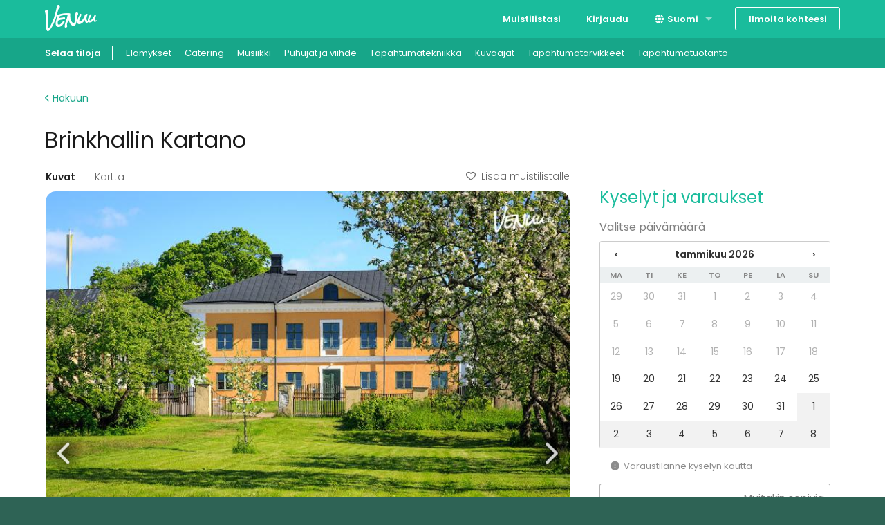

--- FILE ---
content_type: text/html; charset=utf-8
request_url: https://venuu.fi/tilat/brinkhallin-kartano?ref=haat-fi
body_size: 30045
content:
<!DOCTYPE html>
<html class="modernizr-no-js" lang="fi">
<head>
<meta charset="utf-8">
<meta content="width=device-width, initial-scale=1.0" name="viewport">
<title>Brinkhallin Kartano - Katso kuvat ja varaa helposti - Venuu.fi</title>
<meta name="description" content="Turun Kakskerran saarella sijaitseva Brinkhallin kartano arvokkaine puistoineen ja puutarhoineen kutsuu vierailulle!">
<link rel="canonical" href="https://venuu.fi/tilat/brinkhallin-kartano">
<link rel="alternate" href="https://venuu.fi/tilat/brinkhallin-kartano?ref=haat-fi" hreflang="fi-FI">
<link rel="alternate" href="https://venuu.fi/sv/lokaler/brinkhallin-kartano?ref=haat-fi" hreflang="sv-FI">
<link rel="alternate" href="https://venuu.fi/en/venues/brinkhallin-kartano?ref=haat-fi" hreflang="en-FI">
<meta property="og:type" content="website">
<meta property="og:locale" content="fi_FI">
<meta property="og:site_name" content="Venuu.fi">
<meta property="og:title" content="Brinkhallin Kartano">
<meta property="og:url" content="https://venuu.fi/tilat/brinkhallin-kartano">
<meta property="og:image" content="https://files.venuu.se/attachments/000/066/685/657bca521c9dbb160cc2ff543d11a6f0c0878c7d.jpg">
<meta property="og:description" content="Turun Kakskerran saarella sijaitseva Brinkhallin kartano arvokkaine puistoineen ja puutarhoineen kutsuu vierailulle!">
<link rel="icon" type="image/x-icon" href="https://assets.venuu.se/assets/v3/favicon-85de9be4ed6c9e2a7f6972d82f433e5817295c5e6b0c6932bedb61d0c05d0722.ico" />
<link rel="apple-touch-icon" type="image/png" href="https://assets.venuu.se/assets/v3/apple-touch-icon-152-2ff0b97f6c560f2d33646044230102d493fd14e3ab14295066bc7bdc4184bf22.png" sizes="152x152" />
<link rel="apple-touch-icon" type="image/png" href="https://assets.venuu.se/assets/v3/apple-touch-icon-144-a5f782b451c1aac081226fe4e57bf6c08a2af0fa4f04f7e7dd0dd513c0874c4f.png" sizes="144x144" />
<link rel="apple-touch-icon" type="image/png" href="https://assets.venuu.se/assets/v3/apple-touch-icon-120-ce29c349a7c3943578d414c237c6c354bec55db906f0d6f3999a09d9f1706b58.png" sizes="120x120" />
<link rel="apple-touch-icon" type="image/png" href="https://assets.venuu.se/assets/v3/apple-touch-icon-114-106e5e6ced27f8ef98193b205a2a736f993e09f260b5eeec0c6c2d03eb06fdc8.png" sizes="114x114" />
<link rel="apple-touch-icon" type="image/png" href="https://assets.venuu.se/assets/v3/apple-touch-icon-76-ccf61d9e4a78a58b479108e94c2672ebb860b5d087eb6cec819f642190cfc6d9.png" sizes="76x76" />
<link rel="apple-touch-icon" type="image/png" href="https://assets.venuu.se/assets/v3/apple-touch-icon-72-f40bcde4ed1da07bef4acdd4f9ae4e6a2e837a919fa2034392975967c09e4680.png" sizes="72x72" />
<link rel="apple-touch-icon" type="image/png" href="https://assets.venuu.se/assets/v3/apple-touch-icon-57-61cdc420f185cbd425f6f4d77c0e2bcc907a4e48c613a2d63c21dff943d53d3e.png" />

<link rel="stylesheet" href="https://assets.venuu.se/assets/v3/bundle/fi/rails-styles.a891651ea7ad12af6264.css" media="all" />
<link rel="stylesheet" href="https://assets.venuu.se/assets/v3/bundle/fi/js-styles.9e1c74583e18f3967da8.css" media="all" />
<script>
  window.Venuu = {};
  window.__ENVIRONMENT__ = "production";
</script>
<meta name="csrf-param" content="authenticity_token" />
<meta name="csrf-token" content="N7NhevobVMJ-hM0IzCJqCzaQQr1fl1ZczW2C8hjC_ypY9Ofhounge_RrOimQOBWIsEKY8IWIfAh0EfNC2qsxEg" />
<!-- Google Tag Manager -->
<script>(function(w,d,s,l,i){w[l]=w[l]||[];w[l].push({'gtm.start':
new Date().getTime(),event:'gtm.js'});var f=d.getElementsByTagName(s)[0],
j=d.createElement(s),dl=l!='dataLayer'?'&l='+l:'';j.async=true;j.src=
'https://www.googletagmanager.com/gtm.js?id='+i+dl;f.parentNode.insertBefore(j,f);
})(window,document,'script','dataLayer','GTM-WD38KXP');</script>
<!-- End Google Tag Manager -->



</head>
<body class="venue-profile" itemscope="" itemtype="http://schema.org/WebPage">
<div id="fb-root"></div>
<div id="a11y-application-container">
<a name="top"></a>
<div aria-hidden="true" id="page-top" tabindex="-1"></div>
<div class="m-navbar">
<nav class="top-bar" data-options="back_text: Takaisin" data-topbar="">
<ul class="title-area">
<!-- Title Area -->
<li class="name">
<div class="m-logo-container">
<a title="Venuu - löydä tila tapahtumallesi" class="m-logo" href="/"></a>
</div>
</li>
<li class="toggle-topbar menu-icon">
<a>
<span>Valikko</span>
</a>
</li>
</ul>
<section class="top-bar-section">
<!-- Right Nav Section -->

<ul class="right">


    <li class="">
      <a href="/listat">Muistilistasi</a>
    </li>


    <li class="">
      <a data-reveal-ajax="true" data-reveal-id="login-modal" href="/login">Kirjaudu</a>
    </li>
      <li class="has-dropdown">
<a href="#"><i class="fa-solid fa-globe fa-fw b-language-selector__icon" aria-hidden="true"></i>
Suomi
</a><ul class="dropdown">
<li>
<a data-venuu-t="{&quot;Link Location&quot;:&quot;Top navigation&quot;,&quot;Target Locale&quot;:&quot;sv&quot;}" data-venuu-t-name="Changed Language" title="Svenska" href="/sv/lokaler/brinkhallin-kartano?ref=haat-fi">Svenska</a>
</li>
<li>
<a data-venuu-t="{&quot;Link Location&quot;:&quot;Top navigation&quot;,&quot;Target Locale&quot;:&quot;en&quot;}" data-venuu-t-name="Changed Language" title="English" href="/en/venues/brinkhallin-kartano?ref=haat-fi">English</a>
</li>
</ul>
</li>



    <li class="has-form">
      <a class="button m-button-outline-alt" href="/lisaa-tilasi">Ilmoita kohteesi</a>
    </li>
</ul>

</section>
</nav>
</div>

<nav class="b-sub-navigation">
<div class="b-sub-navigation__container">
<ol class="b-sub-navigation__nav-links">
<li class="b-sub-navigation__nav-link">
<a data-venuu-t="{&quot;Link Name&quot;:&quot;Sub Nav Link&quot;,&quot;Category&quot;:&quot;venues&quot;}" data-venuu-t-name="Clicked Link" href="/tilat"><span>Selaa tiloja</span>
</a></li>
<li class="b-sub-navigation__nav-link">
<a data-venuu-t="{&quot;Link Name&quot;:&quot;Sub Nav Link&quot;,&quot;Category&quot;:&quot;experiences&quot;}" data-venuu-t-name="Clicked Link" href="/tilat?et=59">Elämykset
</a></li>
<li class="b-sub-navigation__nav-link">
<a data-venuu-t="{&quot;Link Name&quot;:&quot;Sub Nav Link&quot;,&quot;Category&quot;:&quot;catering&quot;}" data-venuu-t-name="Clicked Link" href="/catering">Catering
</a></li>
<li class="b-sub-navigation__nav-link"><a data-venuu-t="{&quot;Link Name&quot;:&quot;Sub Nav Link&quot;,&quot;Category&quot;:&quot;suppliers&quot;}" data-venuu-t-name="Clicked Link" href="/s/esiintyjat">Musiikki</a></li>
<li class="b-sub-navigation__nav-link"><a data-venuu-t="{&quot;Link Name&quot;:&quot;Sub Nav Link&quot;,&quot;Category&quot;:&quot;suppliers&quot;}" data-venuu-t-name="Clicked Link" href="/s/puhujat-ja-viihde">Puhujat ja viihde</a></li>
<li class="b-sub-navigation__nav-link"><a data-venuu-t="{&quot;Link Name&quot;:&quot;Sub Nav Link&quot;,&quot;Category&quot;:&quot;suppliers&quot;}" data-venuu-t-name="Clicked Link" href="/s/tapahtumatekniikka">Tapahtumatekniikka</a></li>
<li class="b-sub-navigation__nav-link"><a data-venuu-t="{&quot;Link Name&quot;:&quot;Sub Nav Link&quot;,&quot;Category&quot;:&quot;suppliers&quot;}" data-venuu-t-name="Clicked Link" href="/s/kuvaajat">Kuvaajat</a></li>
<li class="b-sub-navigation__nav-link"><a data-venuu-t="{&quot;Link Name&quot;:&quot;Sub Nav Link&quot;,&quot;Category&quot;:&quot;suppliers&quot;}" data-venuu-t-name="Clicked Link" href="/s/tapahtumatarvikkeet">Tapahtumatarvikkeet</a></li>
<li class="b-sub-navigation__nav-link"><a data-venuu-t="{&quot;Link Name&quot;:&quot;Sub Nav Link&quot;,&quot;Category&quot;:&quot;suppliers&quot;}" data-venuu-t-name="Clicked Link" href="/s/tapahtumatuotanto">Tapahtumatuotanto</a></li>
</ol>
</div>
</nav>




<!-- Google Tag Manager (noscript) -->
<noscript><iframe src="https://www.googletagmanager.com/ns.html?id=GTM-WD38KXP"
height="0" width="0" style="display:none;visibility:hidden"></iframe></noscript>
<!-- End Google Tag Manager (noscript) -->

<div class="l-container">
<section data-venue-id="300" data-venue-title="Brinkhallin Kartano" id="venue" itemscope="" itemtype="http://schema.org/LocalBusiness">
<meta content="https://files.venuu.se/attachments/000/066/685/818091c12839ee2b82a5a980ac3984d0eb53e6dc.jpg" itemprop="photo">
<div class="row">
<div class="medium-12 columns">
<div class="b-venue-top-section">
<div class="b-venue-top-section__links_container">
<a class="b-venue-top-section__search_link" href="/tilat"><i class="fa-solid fa-chevron-left b-venue-top-section__search_link__icon" aria-hidden="true"></i>
Hakuun
</a><div class="b-venue-top-section__add-to-wishlist">
<script>
//<![CDATA[
window.Venuu.REACT_PROPS = window.Venuu.REACT_PROPS || {};
window.Venuu.REACT_PROPS["VenueWishlistButton:qyoXv-Ij8XpzlA"] = {"venueId": 300,"csrf": {"param":"authenticity_token","token":"MZdPrjZnqJOTocox5TqsOpngY80VNBJe7Q1-4bFtMzxe0Mk1bpUcKhlOPRC5INO5HzK5gM8rOApUcQ9RcwT9BA"}};

//]]>
</script><div data-react-class="VenueWishlistButton" data-component-id="qyoXv-Ij8XpzlA"><div data-reactroot=""><button type="button" class="_1YV1MkgW1SpyaBOZl0etqX ERL7GeDKbcKA24nR71MWs" tabindex="0"><i aria-hidden="true" class="fa-regular fa-heart _3DidY7Xztx5hX7sRxGuDhv _5OHdHIu2lEJ1R97P0qxCbe"></i>Lisää muistilistalle</button></div></div>
</div>
</div>
<h1 class="b-venue-top-section__title" itemprop="name">Brinkhallin Kartano</h1>
</div>
</div>
</div>
<div class="row">
<div class="b-venue-content-section">
<div class="b-venue-content-section__venue-details-wrapper">
<div class="b-venue-content-section__carousel">
<script>
//<![CDATA[
window.Venuu.REACT_PROPS = window.Venuu.REACT_PROPS || {};
window.Venuu.REACT_PROPS["VenueProfileGallery:8k6r1xzVsbiWEw"] = {"images": [{"url":"https://files.venuu.se/attachments/000/066/685/657bca521c9dbb160cc2ff543d11a6f0c0878c7d.jpg","placeholder":"[data-uri] AAADBgghQ9UlAQA7"},{"url":"https://files.venuu.se/attachments/000/066/686/ea8c814689d4d8a98657c51509a86051862fa900.jpg","placeholder":"[data-uri] AAADBgghQ9UlAQA7"},{"url":"https://files.venuu.se/attachments/000/066/687/0ce888fc745246704672113ca5d99c393bba3562.jpg","placeholder":"[data-uri] AAADBgghQ9UlAQA7"},{"url":"https://files.venuu.se/attachments/000/066/688/641cbf4fbdd38c05e8126df5453c3520ee86437b.jpg","placeholder":"[data-uri] AAADBgghQ9UlAQA7"},{"url":"https://files.venuu.se/attachments/000/066/689/865ecbe7e1f3c8bc842face9467c4d9ee4caff98.jpg","placeholder":"[data-uri] AAADBgghQ9UlAQA7"},{"url":"https://files.venuu.se/attachments/000/066/690/b6fe9519f07dd362e3145511430dbd569c8cf77e.jpg","placeholder":"[data-uri] AAADBgghQ9UlAQA7"}],"videos": [],"venueId": 300,"csrf": {"param":"authenticity_token","token":"Ta2_jzmg6_VQJ_lDwyNMuEM5tuSusYSu_P0ggmL-sbki6jkUYVJfTNrIDmKfOTM7xetsqXSurvpFgVEyoJd_gQ"},"virtualTours": [],"coordinates": {"longitude":22.2437,"latitude":60.369}};

//]]>
</script><div data-react-class="VenueProfileGallery" data-component-id="8k6r1xzVsbiWEw"><div tabindex="0" class="_5b8pDC9ihbOFxKGTTDizx2" data-rttabs="true" data-reactroot=""><ul class="_65lD53uu1EMyyuAFtArIKm" role="tablist"><li class="_6O6RmUCGhMmlr8JktfnkMc fG8nkVTboH1O04Rc8iGZM" role="tab" id="react-tabs-0" aria-selected="true" aria-disabled="false" aria-controls="react-tabs-1" tabindex="0" data-rttab="true">Kuvat</li><li class="_6O6RmUCGhMmlr8JktfnkMc" role="tab" id="react-tabs-2" aria-selected="false" aria-disabled="false" aria-controls="react-tabs-3" data-rttab="true">Kartta</li><li class="_6O6RmUCGhMmlr8JktfnkMc _4GshhAnXQ8JFF6fYKVl0x5"><div><button type="button" class="_1YV1MkgW1SpyaBOZl0etqX ERL7GeDKbcKA24nR71MWs" tabindex="0"><i aria-hidden="true" class="fa-regular fa-heart _3DidY7Xztx5hX7sRxGuDhv _5OHdHIu2lEJ1R97P0qxCbe"></i>Lisää muistilistalle</button></div></li></ul><div class="eCGDtoJuJhsX7bsksmcaf _3cM1xOxeQd9Hy0SgyR3Owk" role="tabpanel" id="react-tabs-1" aria-labelledby="react-tabs-0"><div class="swiper" data-testid="venue-carousel"><div class="swiper-wrapper"><div class="swiper-slide"><img class="_6OeURL6HBoJ87kdIRn58Ix" src="https://files.venuu.se/attachments/000/066/685/657bca521c9dbb160cc2ff543d11a6f0c0878c7d.jpg"/></div><div class="swiper-slide"><img class="_3HN9YtDWoMiUbiSQ8a6Yvk _6OeURL6HBoJ87kdIRn58Ix" src="[data-uri] AAADBgghQ9UlAQA7"/></div><div class="swiper-slide"><img class="_3HN9YtDWoMiUbiSQ8a6Yvk _6OeURL6HBoJ87kdIRn58Ix" src="[data-uri] AAADBgghQ9UlAQA7"/></div><div class="swiper-slide"><img class="_3HN9YtDWoMiUbiSQ8a6Yvk _6OeURL6HBoJ87kdIRn58Ix" src="[data-uri] AAADBgghQ9UlAQA7"/></div><div class="swiper-slide"><img class="_3HN9YtDWoMiUbiSQ8a6Yvk _6OeURL6HBoJ87kdIRn58Ix" src="[data-uri] AAADBgghQ9UlAQA7"/></div><div class="swiper-slide"><img class="_3HN9YtDWoMiUbiSQ8a6Yvk _6OeURL6HBoJ87kdIRn58Ix" src="[data-uri] AAADBgghQ9UlAQA7"/></div></div><div class="swiper-button-prev"></div><div class="swiper-button-next"></div><div class="swiper-pagination"></div></div></div><div class="eCGDtoJuJhsX7bsksmcaf" role="tabpanel" id="react-tabs-3" aria-labelledby="react-tabs-2"></div></div></div>
</div>
<div class="b-venue-content-section__basic-information">
<script>
//<![CDATA[
window.Venuu.REACT_PROPS = window.Venuu.REACT_PROPS || {};
window.Venuu.REACT_PROPS["VenueProfileBasicInformation:ft6URLdo0uHMWQ"] = {"capacityStanding": 100,"capacitySitting": 70,"ownAlcohol": true,"ownFood": true,"reviewsCount": 1,"reviewsAverage": 5.0,"address": "Brinkhallintie 414","city": "Turku","enableMapAction": true};

//]]>
</script><div data-react-class="VenueProfileBasicInformation" data-component-id="ft6URLdo0uHMWQ"><div class="_7q1n9Aa0GhlEKMCZzcgkON" data-reactroot=""><div class="_6NiXy2Wncc5eC8SkVcPmqQ"><div class="_2MdmVaXOy1DRH4y53PpZFS">Brinkhallintie 414<!-- -->, <!-- -->Turku</div><div class="_68Hq7VAn1ZbGI2vMHHVb4C"><button class="_4CaxyB5C11iH6EsVCqX5OB" type="button">Näytä kartalla</button></div></div><div class="_3Y3GnYnj3VZbGnFJolYgRe"><div class="_2MdmVaXOy1DRH4y53PpZFS"><div class="_3UB2EUbQMFRfOkOUNrVDfh b-profile-card__rating" data-testid="rating"><i aria-label="tähti" aria-hidden="false" class="fa-solid fa-star _2bBqkcGYuajBKzM5Vu5LCt b-profile-card__rating-star"></i><i aria-label="tähti" aria-hidden="false" class="fa-solid fa-star _2bBqkcGYuajBKzM5Vu5LCt b-profile-card__rating-star"></i><i aria-label="tähti" aria-hidden="false" class="fa-solid fa-star _2bBqkcGYuajBKzM5Vu5LCt b-profile-card__rating-star"></i><i aria-label="tähti" aria-hidden="false" class="fa-solid fa-star _2bBqkcGYuajBKzM5Vu5LCt b-profile-card__rating-star"></i><i aria-label="tähti" aria-hidden="false" class="fa-solid fa-star _2bBqkcGYuajBKzM5Vu5LCt b-profile-card__rating-star"></i></div></div><div class="_68Hq7VAn1ZbGI2vMHHVb4C"><a href="#reviews"><u>1 arvostelu</u></a></div></div><div class="_3UvLcsJXXXCYJQAb3AU0jl"><div class="_52P6pHGMVvbpLA5Geqt4Zx">70<!-- --> </div><div class="_4eireN8iIxRAOqm8jyD3P3">istuen</div><div class="_52P6pHGMVvbpLA5Geqt4Zx">100<!-- --> </div><div class="_4eireN8iIxRAOqm8jyD3P3">seisten</div></div><div class="_5HuRbQYwc5t7gbVnWjWLyN"><span class="_2uecRXgC4TIzKPBDNpKABu"><i aria-hidden="true" class="fa-light fa-burger-fries fa-xl"></i></span><div class="_4eireN8iIxRAOqm8jyD3P3">omat ruoat sallittu</div><span class="_2uecRXgC4TIzKPBDNpKABu"><i aria-hidden="true" class="fa-kit fa-bottle-and-can fa-2xl"></i></span><div class="_4eireN8iIxRAOqm8jyD3P3">omat juomat sallittu</div></div></div></div>
</div>
<div class="b-venue-content-section__description">
<script>
//<![CDATA[
window.Venuu.REACT_PROPS = window.Venuu.REACT_PROPS || {};
window.Venuu.REACT_PROPS["VenueProfileTranslatedDescription:COITCxjTa_4utQ"] = {"sourceLocale": "fi","sourceContent": {"__html":"\u003cdiv\u003eTurun Kakskerran saarella sijaitseva Brinkhallin kartano arvokkaine puistoineen ja puutarhoineen kutsuu vierailulle! \u003c/div\u003e\u003cdiv\u003e\u003cbr\u003e\u003c/div\u003e\u003cdiv\u003eVuokrattavana on päärakennuksen lisäksi kavaljeerisiiven monitoimitila, järvenrantahuvila saunoineen, sekä merenrantahuvila. Myös yksinkertainen majoittuminen on mahdollista väentuvissa kartanon kunniapihan läheisyydessä.  \u003c/div\u003e\u003cdiv\u003e\u003cbr\u003e\u003c/div\u003e\u003cdiv\u003eTule meille viettämään unohtumaton juhla! Me huolehdimme saumattomasta toteutuksesta ja sinä voit keskittyä nauttimaan tilaisuudestasi. Tervetuloa!\u003c/div\u003e"},"targetLocale": "fi","targetContent": null};

//]]>
</script><div data-react-class="VenueProfileTranslatedDescription" data-component-id="COITCxjTa_4utQ"><div data-reactroot=""><div id="venue-description" class="_1ZAqLd2Nu7RI4j8Qjcfwud" style="max-height:156px" data-testid="collapsible-container"><div><div class="_6s0cxwQWkoZnxa5wq4HA6A"><div>Turun Kakskerran saarella sijaitseva Brinkhallin kartano arvokkaine puistoineen ja puutarhoineen kutsuu vierailulle! </div><div><br></div><div>Vuokrattavana on päärakennuksen lisäksi kavaljeerisiiven monitoimitila, järvenrantahuvila saunoineen, sekä merenrantahuvila. Myös yksinkertainen majoittuminen on mahdollista väentuvissa kartanon kunniapihan läheisyydessä.  </div><div><br></div><div>Tule meille viettämään unohtumaton juhla! Me huolehdimme saumattomasta toteutuksesta ja sinä voit keskittyä nauttimaan tilaisuudestasi. Tervetuloa!</div></div></div><div class="_5wypH0L5ia2bHuDT2MLsqO"><button class="_7AiwVlUv61MCEyuZrDbtpc" aria-expanded="false" aria-controls="venue-description">Näytä lisää</button></div></div></div></div>
</div>
<div class="b-venue-content-section__pricing">
<script>
//<![CDATA[
window.Venuu.REACT_PROPS = window.Venuu.REACT_PROPS || {};
window.Venuu.REACT_PROPS["VenueProfilePricingSection:OIR4uAzhc_dJsQ"] = {"packageServices": [{"id":31,"name":"Tilavuokra","ordinal":1},{"id":7,"name":"Aamiainen","ordinal":2},{"id":26,"name":"Lounas (buffet)","ordinal":3},{"id":8,"name":"Lounas (tarjoiltu)","ordinal":4},{"id":9,"name":"Illallinen","ordinal":5},{"id":1,"name":"1 x kahvitus","ordinal":6},{"id":2,"name":"2 x kahvitus","ordinal":7},{"id":23,"name":"3 x kahvitus","ordinal":8},{"id":24,"name":"4 x kahvitus","ordinal":9},{"id":3,"name":"Jatkuva kahvitarjoilu","ordinal":10},{"id":25,"name":"Kokousvesi","ordinal":11},{"id":5,"name":"Virvokkeet","ordinal":12},{"id":6,"name":"Hedelmiä","ordinal":13},{"id":4,"name":"Pientä purtavaa","ordinal":14},{"id":22,"name":"Videotykki / esitysnäyttö","ordinal":15},{"id":12,"name":"Fläppi- / valkotaulu","ordinal":16},{"id":15,"name":"Muistiinpanovälineet","ordinal":17},{"id":30,"name":"Wifi","ordinal":18},{"id":29,"name":"Langallinen nettiyhteys","ordinal":19},{"id":16,"name":"Tietokone","ordinal":20},{"id":18,"name":"Äänentoisto","ordinal":21},{"id":17,"name":"Mikrofoni","ordinal":22},{"id":27,"name":"Narikka","ordinal":23},{"id":28,"name":"Elämys / aktiviteetti","ordinal":24},{"id":21,"name":"Sauna","ordinal":25},{"id":34,"name":"Pyyhkeet","ordinal":26},{"id":19,"name":"Henkilökunta","ordinal":27},{"id":33,"name":"Tapahtumaisäntä/-emäntä","ordinal":28},{"id":20,"name":"Yöpyminen","ordinal":29},{"id":32,"name":"Siivous","ordinal":30}],"venuePackages": [],"meetingPackages": [],"celebrationPackages": [],"experiencePackages": [],"basicPricingFrom": {"rentPerDay":{"currency":"fi","amount":1450},"rentPerHour":{"currency":"fi","amount":750},"rentPerPerson":null,"salesGuarantee":null},"pricingDetails": null,"cancellationPolicy": null};

//]]>
</script><div data-react-class="VenueProfilePricingSection" data-component-id="OIR4uAzhc_dJsQ"><h2 class="_2itJ5C2g1NtqcSoYTDvVDR">Hinnasto</h2><div class="_3ou83oi3W96mpUncO6jIUu"><div class="_4bD4Gt29lOUUeDicI6Qmzb"><div class="_7L8PrZNXwkhSV8KMI8fENL">1 450 €</div><div class="_5CVc0dfYdNzKnUt8YODdeD">Päivävuokra alk.</div></div><div class="_4bD4Gt29lOUUeDicI6Qmzb"><div class="_7L8PrZNXwkhSV8KMI8fENL">750 €</div><div class="_5CVc0dfYdNzKnUt8YODdeD">Hinta / tunti alk.</div></div><div class="_1uGFVCm9ernLBAOHF3sl5B _4bD4Gt29lOUUeDicI6Qmzb"><div class="_7L8PrZNXwkhSV8KMI8fENL">-</div><div class="_5CVc0dfYdNzKnUt8YODdeD">Myyntitakuu alk.</div></div><div class="_1uGFVCm9ernLBAOHF3sl5B _4bD4Gt29lOUUeDicI6Qmzb"><div class="_7L8PrZNXwkhSV8KMI8fENL">-</div><div class="_5CVc0dfYdNzKnUt8YODdeD">Hinta / henkilö alk.</div></div></div></div>
</div>
<div class="b-venue-content-section__cta-section">
<script>
//<![CDATA[
window.Venuu.REACT_PROPS = window.Venuu.REACT_PROPS || {};
window.Venuu.REACT_PROPS["VenueProfileCTASection:9sNRGPcfsw6AfQ"] = {"type": "TOP","venue": "Brinkhallin Kartano","venueId": 300,"csrf": {"param":"authenticity_token","token":"br2aYnDlD5k8MRTnX5zmEKUQ_BS0fNW4zIAfPJdm8JwB-hz5KBe7ILbe48YDhpmTI8ImWW5j_-x1_G6MVQ8-pA"}};

//]]>
</script><div data-react-class="VenueProfileCTASection" data-component-id="9sNRGPcfsw6AfQ"><div class="wZvAiGZ4jKyemnnGm2sEV" data-reactroot=""><p class="_5JGSCxz2NFALt0mwc7Ix3j">Haluatko lisätietoa tai kustomoidun tarjouksen?</p><div class="_6f2SY6XSzlY470auYIXP9z"><button class="_5EMa35WYTUvC9AaJCPy0Uw">Ota yhteyttä</button><div><button type="button" class="_1YV1MkgW1SpyaBOZl0etqX _1cdxkxphs0fdrvwFW54zUq ERL7GeDKbcKA24nR71MWs" tabindex="0"><i aria-hidden="true" class="fa-regular fa-heart _3DidY7Xztx5hX7sRxGuDhv _5OHdHIu2lEJ1R97P0qxCbe"></i>Lisää muistilistalle</button></div></div></div></div>
</div>
<div class="b-venue-content-section__capacity">
<div class="b-venue-capacity">
<h2 class="b-venue-capacity__title">Kapasiteetti</h2>
<div class="b-venue-capacity__items">
<div class="b-capacity-item">
<img class="b-capacity-item__image" alt="Kapasiteetti seisten" src="https://assets.venuu.se/assets/v3/seating/seating-standing@2x-c36a3a45f526eccc6f0bdddd8fe4cd1d971068ce180a9704b1933cfc94eadf4e.png" width="28" height="28" />
<div class="b-capacity-item__title">
100
</div>
<div class="b-capacity-item__description">Seisten</div>
</div>

<div class="b-venue-capacity__items-divider"></div>
<div class="b-capacity-item">
<img class="b-capacity-item__image" alt="Kapasiteetti istuen" src="https://assets.venuu.se/assets/v3/seating/seating-sitting@2x-e12780b2c580a306692a06e6d7872faf9e627e82f312ad9ab359e774e85ceeb2.png" width="28" height="28" />
<div class="b-capacity-item__title">
70
</div>
<div class="b-capacity-item__description">Istuen</div>
</div>

<div class="b-venue-capacity__items-divider"></div>
<div class="b-capacity-item b-capacity-item--quiet">
<img class="b-capacity-item__image" alt="Kapasiteetti luokkamuodossa" src="https://assets.venuu.se/assets/v3/seating/seating-classroom@2x-d1cdd51a583e2b502a91c4340fb75691fd602f99a55528629a2af28522e72e3c.png" width="28" height="28" />
<div class="b-capacity-item__title">-</div>
<div class="b-capacity-item__description">Luokka</div>
</div>

<div class="b-venue-capacity__items-divider"></div>
<div class="b-capacity-item b-capacity-item--quiet">
<img class="b-capacity-item__image" alt="Kapasiteetti teatterimuodossa" src="https://assets.venuu.se/assets/v3/seating/seating-theater@2x-0f077affa90567031533fefcd8efdc5b6b9cb2857a9328841f49b769b08beb39.png" width="28" height="28" />
<div class="b-capacity-item__title">-</div>
<div class="b-capacity-item__description">Teatteri</div>
</div>

<div class="b-venue-capacity__items-divider"></div>
<div class="b-capacity-item b-capacity-item--quiet">
<img class="b-capacity-item__image" alt="Kapasiteetti pyöreillä pöydillä" src="https://assets.venuu.se/assets/v3/seating/seating-banquet@2x-922d2a6f7ae7e814da7209bc86a42ad56fc191bc9fbae3fd74479816e525f59e.png" width="28" height="28" />
<div class="b-capacity-item__title">-</div>
<div class="b-capacity-item__description">Banketti</div>
</div>

<div class="b-venue-capacity__items-divider"></div>
<div class="b-capacity-item b-capacity-item--quiet">
<img class="b-capacity-item__image" alt="Kapasiteetti suorakaidepöydällä" src="https://assets.venuu.se/assets/v3/seating/seating-conference@2x-7400e765b1b04ca4bff1389351a837fe3e96751922ce9d3f0decb9090e49f5bd.png" width="28" height="28" />
<div class="b-capacity-item__title">-</div>
<div class="b-capacity-item__description">Suorakaide</div>
</div>

<div class="b-venue-capacity__items-divider"></div>
<div class="b-capacity-item b-capacity-item--quiet">
<img class="b-capacity-item__image" alt="Kapasiteetti U-muodossa" src="https://assets.venuu.se/assets/v3/seating/seating-u-shape@2x-60183a7a98e9b3561bc89f58f750fcb30c02828c7ece0cb5c7ec4dc6f0ef42ec.png" width="28" height="28" />
<div class="b-capacity-item__title">-</div>
<div class="b-capacity-item__description">U-muoto</div>
</div>

<div class="b-venue-capacity__items-divider"></div>
<div class="b-capacity-item b-capacity-item--quiet">
<img class="b-capacity-item__image" alt="Tilan pinta-ala" src="https://assets.venuu.se/assets/v3/seating/floor-area@2x-dc807925de9093536ed80224fe3d6bdbbca1ba31450c45315c9356003583bbdb.png" width="28" height="28" />
<div class="b-capacity-item__title">-</div>
<div class="b-capacity-item__description">Pinta-ala</div>
</div>

</div>
</div>
</div>
<div class="b-venue-content-section__location">
<script>
//<![CDATA[
window.Venuu.REACT_PROPS = window.Venuu.REACT_PROPS || {};
window.Venuu.REACT_PROPS["VenueProfileLocation:Tq150aLC5dnffw"] = {"coordinates": {"latitude":60.369,"longitude":22.2437},"address": "Brinkhallintie 414","postcode": "20960","city": "Turku"};

//]]>
</script><div data-react-class="VenueProfileLocation" data-component-id="Tq150aLC5dnffw"><div data-reactroot=""><h2 class="_6AYrIeG0wseZpP4wPQQzsK">Sijainti</h2><div class="_3OGQsHUQEw5jZOr7DZTzxk"></div><div class="_2AjOm5LdlHzLL9MerQUHl7" itemProp="address" itemType="http://schema.org/PostalAddress"><span itemProp="streetAddress">Brinkhallintie 414</span>, <span itemProp="postalCode">20960</span> <span itemProp="addressLocality">Turku</span></div></div></div>
</div>
<div class="b-venue-content-section__detailed-information">
<script>
//<![CDATA[
window.Venuu.REACT_PROPS = window.Venuu.REACT_PROPS || {};
window.Venuu.REACT_PROPS["VenueProfileServicesAndFacilities:fs7GXeDvYqbSJA"] = {"categories": [{"categoryI18nKey":"food_and_drinks","categoryName":"Ruoka ja juoma","servicesInSite":[{"id":2,"name":"Omat ruoat mahdolliset"},{"id":4,"name":"Omat juomat sallittu"},{"id":44,"name":"Kokous- / Kahvitarjoilu"}],"otherServices":[]},{"categoryI18nKey":"technology","categoryName":"Tekniikka","servicesInSite":[{"id":7,"name":"Videotykki tai esitysnäyttö"},{"id":6,"name":"Wi-Fi"}],"otherServices":[]},{"categoryI18nKey":"venue_includes","categoryName":"Tilaan kuuluu","servicesInSite":[{"id":15,"name":"Terassi"},{"id":45,"name":"Piha"}],"otherServices":[]},{"categoryI18nKey":"equipment","categoryName":"Kalusto","servicesInSite":[{"id":13,"name":"Keittiö asiakkaan käytössä"},{"id":48,"name":"Astiasto"}],"otherServices":[]}],"eventTypes": [{"id":31,"name":"Juhlat","available":true},{"id":33,"name":"Häät","available":true},{"id":34,"name":"Saunailta","available":false},{"id":37,"name":"Illallinen / lounas","available":true},{"id":41,"name":"Kokous","available":true},{"id":42,"name":"Seminaari / konferenssi","available":true},{"id":46,"name":"Messut","available":false},{"id":48,"name":"Esitys / näytös","available":true},{"id":57,"name":"Virkistystilaisuus","available":true},{"id":58,"name":"Mökkireissu / retriitti","available":true},{"id":59,"name":"Elämys / aktiviteetti","available":false},{"id":60,"name":"Pikkujoulut","available":true}],"venueTypes": [{"id":1,"name":"Juhlasali"},{"id":2,"name":"Monitoimitila"},{"id":11,"name":"Kartano / Huvila"},{"id":34,"name":"Terassi / Piha"}],"activities": [],"additionalServiceCategoryDescription": null,"additionalActivities": null};

//]]>
</script><div data-react-class="VenueProfileServicesAndFacilities" data-component-id="fs7GXeDvYqbSJA"><div id="services-and-facilities" class="_1ZAqLd2Nu7RI4j8Qjcfwud" style="max-height:312px" data-testid="collapsible-container"><div><h2 class="_5zOL62HZ2j2eecu0EzJP9l">Palvelut ja puitteet</h2><div class="OZcwmrw6OhxHvP8Kll1cj"><div class="_4dXpYNngtR7HpCIK68lMD"><h3 class="_19b2JrBazTf6hHEd9Iy9zS"><i aria-hidden="true" class="fa-kit fa-fork-and-glass fa-fw _3WvHmGHVP9O7RlGNaerI38"></i>Ruoka ja juoma</h3><ul><li class="_6fyAnYJZ4ektrc8f46zvzm"><span><i aria-hidden="true" class="fa-regular fa-check fa-fw _5oPLQBmgXGM329yPsMVKLM"></i></span>Omat ruoat mahdolliset</li><li class="_6fyAnYJZ4ektrc8f46zvzm"><span><i aria-hidden="true" class="fa-regular fa-check fa-fw _5oPLQBmgXGM329yPsMVKLM"></i></span>Omat juomat sallittu</li><li class="_6fyAnYJZ4ektrc8f46zvzm"><span><i aria-hidden="true" class="fa-regular fa-check fa-fw _5oPLQBmgXGM329yPsMVKLM"></i></span>Kokous- / Kahvitarjoilu</li></ul></div><div class="_4dXpYNngtR7HpCIK68lMD"><h3 class="_19b2JrBazTf6hHEd9Iy9zS"><i aria-hidden="true" class="fa-light fa-microphone-stand fa-fw _3WvHmGHVP9O7RlGNaerI38"></i>Tekniikka</h3><ul><li class="_6fyAnYJZ4ektrc8f46zvzm"><span><i aria-hidden="true" class="fa-regular fa-check fa-fw _5oPLQBmgXGM329yPsMVKLM"></i></span>Videotykki tai esitysnäyttö</li><li class="_6fyAnYJZ4ektrc8f46zvzm"><span><i aria-hidden="true" class="fa-regular fa-check fa-fw _5oPLQBmgXGM329yPsMVKLM"></i></span>Wi-Fi</li></ul></div><div class="_4dXpYNngtR7HpCIK68lMD"><h3 class="_19b2JrBazTf6hHEd9Iy9zS"><i aria-hidden="true" class="fa-light fa-shapes fa-fw _3WvHmGHVP9O7RlGNaerI38"></i>Tilaan kuuluu</h3><ul><li class="_6fyAnYJZ4ektrc8f46zvzm"><span><i aria-hidden="true" class="fa-regular fa-check fa-fw _5oPLQBmgXGM329yPsMVKLM"></i></span>Terassi</li><li class="_6fyAnYJZ4ektrc8f46zvzm"><span><i aria-hidden="true" class="fa-regular fa-check fa-fw _5oPLQBmgXGM329yPsMVKLM"></i></span>Piha</li></ul></div><div class="_4dXpYNngtR7HpCIK68lMD"><h3 class="_19b2JrBazTf6hHEd9Iy9zS"><i aria-hidden="true" class="fa-light fa-chalkboard fa-fw _3WvHmGHVP9O7RlGNaerI38"></i>Kalusto</h3><ul><li class="_6fyAnYJZ4ektrc8f46zvzm"><span><i aria-hidden="true" class="fa-regular fa-check fa-fw _5oPLQBmgXGM329yPsMVKLM"></i></span>Keittiö asiakkaan käytössä</li><li class="_6fyAnYJZ4ektrc8f46zvzm"><span><i aria-hidden="true" class="fa-regular fa-check fa-fw _5oPLQBmgXGM329yPsMVKLM"></i></span>Astiasto</li></ul></div><div class="_4dXpYNngtR7HpCIK68lMD"><h3 class="_19b2JrBazTf6hHEd9Iy9zS"><i aria-hidden="true" class="fa-light fa-tags fa-fw _3WvHmGHVP9O7RlGNaerI38"></i>Tapahtumatyypit</h3><ul><li class="_6fyAnYJZ4ektrc8f46zvzm"><span><i aria-hidden="true" class="fa-regular fa-check fa-fw _5oPLQBmgXGM329yPsMVKLM"></i></span>Juhlat</li><li class="_6fyAnYJZ4ektrc8f46zvzm"><span><i aria-hidden="true" class="fa-regular fa-check fa-fw _5oPLQBmgXGM329yPsMVKLM"></i></span>Häät</li><li class="_3wEHdfQGF1d6A18SXSrIqx _6fyAnYJZ4ektrc8f46zvzm"><span><i aria-hidden="true" class="fa-solid fa- fa-fw _5oPLQBmgXGM329yPsMVKLM"></i></span>Saunailta</li><li class="_6fyAnYJZ4ektrc8f46zvzm"><span><i aria-hidden="true" class="fa-regular fa-check fa-fw _5oPLQBmgXGM329yPsMVKLM"></i></span>Illallinen / lounas</li><li class="_6fyAnYJZ4ektrc8f46zvzm"><span><i aria-hidden="true" class="fa-regular fa-check fa-fw _5oPLQBmgXGM329yPsMVKLM"></i></span>Kokous</li><li class="_6fyAnYJZ4ektrc8f46zvzm"><span><i aria-hidden="true" class="fa-regular fa-check fa-fw _5oPLQBmgXGM329yPsMVKLM"></i></span>Seminaari / konferenssi</li><li class="_3wEHdfQGF1d6A18SXSrIqx _6fyAnYJZ4ektrc8f46zvzm"><span><i aria-hidden="true" class="fa-solid fa- fa-fw _5oPLQBmgXGM329yPsMVKLM"></i></span>Messut</li><li class="_6fyAnYJZ4ektrc8f46zvzm"><span><i aria-hidden="true" class="fa-regular fa-check fa-fw _5oPLQBmgXGM329yPsMVKLM"></i></span>Esitys / näytös</li><li class="_6fyAnYJZ4ektrc8f46zvzm"><span><i aria-hidden="true" class="fa-regular fa-check fa-fw _5oPLQBmgXGM329yPsMVKLM"></i></span>Virkistystilaisuus</li><li class="_6fyAnYJZ4ektrc8f46zvzm"><span><i aria-hidden="true" class="fa-regular fa-check fa-fw _5oPLQBmgXGM329yPsMVKLM"></i></span>Mökkireissu / retriitti</li><li class="_3wEHdfQGF1d6A18SXSrIqx _6fyAnYJZ4ektrc8f46zvzm"><span><i aria-hidden="true" class="fa-solid fa- fa-fw _5oPLQBmgXGM329yPsMVKLM"></i></span>Elämys / aktiviteetti</li><li class="_6fyAnYJZ4ektrc8f46zvzm"><span><i aria-hidden="true" class="fa-regular fa-check fa-fw _5oPLQBmgXGM329yPsMVKLM"></i></span>Pikkujoulut</li></ul></div><div class="_4dXpYNngtR7HpCIK68lMD"><h3 class="_19b2JrBazTf6hHEd9Iy9zS"><i aria-hidden="true" class="fa-light fa-house-building fa-fw _3WvHmGHVP9O7RlGNaerI38"></i>Tilatyypit</h3><ul><li class="_6fyAnYJZ4ektrc8f46zvzm"><span><i aria-hidden="true" class="fa-regular fa-check fa-fw _5oPLQBmgXGM329yPsMVKLM"></i></span>Juhlasali</li><li class="_6fyAnYJZ4ektrc8f46zvzm"><span><i aria-hidden="true" class="fa-regular fa-check fa-fw _5oPLQBmgXGM329yPsMVKLM"></i></span>Monitoimitila</li><li class="_6fyAnYJZ4ektrc8f46zvzm"><span><i aria-hidden="true" class="fa-regular fa-check fa-fw _5oPLQBmgXGM329yPsMVKLM"></i></span>Kartano / Huvila</li><li class="_6fyAnYJZ4ektrc8f46zvzm"><span><i aria-hidden="true" class="fa-regular fa-check fa-fw _5oPLQBmgXGM329yPsMVKLM"></i></span>Terassi / Piha</li></ul></div></div></div><div class="_5wypH0L5ia2bHuDT2MLsqO"><button class="_7AiwVlUv61MCEyuZrDbtpc" aria-expanded="false" aria-controls="services-and-facilities">Näytä lisää</button></div></div></div>
</div>
<div class="b-venue-content-section__virtual-tour">
</div>
<div class="b-venue-content-section__video">
</div>
<div class="b-venue-content-section__reviews">
<script>
//<![CDATA[
window.Venuu.REACT_PROPS = window.Venuu.REACT_PROPS || {};
window.Venuu.REACT_PROPS["VenueProfileReviewList:GrX0uEc4aYFFIw"] = {"reviewable": {"venue_id":300,"reviews_average":5.0,"reviews":[{"approval_status":"approved","id":9586,"content":"Erinomainen paikka järjestää häät. Kaikki toimii ja kartanon historia tuo oman lisänsä juhlaan.","name":"Vesa Tanner","created_at":"2025-08-20T17:12:10.000+03:00","rating":5,"response":null}]},"allowedToManageReviews": false};

//]]>
</script><div data-react-class="VenueProfileReviewList" data-component-id="GrX0uEc4aYFFIw"><div id="reviews" data-reactroot=""><div itemProp="aggregateRating" itemscope="" itemType="http://schema.org/AggregateRating"><div class="_5A3fvVIpZrmjcFmBmn3jUL"><h2>Arvostelut</h2><div class="_1Vp7EeDaxov293DWocSmrv" data-testid="venue-profile-rating"><div class="_3UB2EUbQMFRfOkOUNrVDfh b-profile-card__rating" data-testid="rating"><i aria-label="tähti" aria-hidden="false" class="fa-solid fa-star _2bBqkcGYuajBKzM5Vu5LCt b-profile-card__rating-star"></i><i aria-label="tähti" aria-hidden="false" class="fa-solid fa-star _2bBqkcGYuajBKzM5Vu5LCt b-profile-card__rating-star"></i><i aria-label="tähti" aria-hidden="false" class="fa-solid fa-star _2bBqkcGYuajBKzM5Vu5LCt b-profile-card__rating-star"></i><i aria-label="tähti" aria-hidden="false" class="fa-solid fa-star _2bBqkcGYuajBKzM5Vu5LCt b-profile-card__rating-star"></i><i aria-label="tähti" aria-hidden="false" class="fa-solid fa-star _2bBqkcGYuajBKzM5Vu5LCt b-profile-card__rating-star"></i></div></div></div><div class="TBOEPWAsTQaCoTG3Izwe3"><span>Arvosteluja yhteensä:<!-- --> <strong itemProp="reviewCount">1</strong>,</span> <span>Keskiarvo:<!-- --> <strong itemProp="ratingValue">5.00</strong></span></div></div><div id="venue-review-list"><div class="_3DbxPKIrbkR5bHigCoom5q" itemProp="review" itemscope="" itemType="http://schema.org/Review" data-testid="venue-review-item"><div class="_7mSxSZisip0ZRwU7tVgB8g"><span class="_2p1vygN0HthTxM9rbdFuso" itemProp="reviewRating" itemscope="" itemType="http://schema.org/Rating"><meta itemProp="ratingValue" content="5"/><div class="_3UB2EUbQMFRfOkOUNrVDfh b-profile-card__rating" data-testid="rating"><i aria-label="tähti" aria-hidden="false" class="fa-solid fa-star _2bBqkcGYuajBKzM5Vu5LCt b-profile-card__rating-star"></i><i aria-label="tähti" aria-hidden="false" class="fa-solid fa-star _2bBqkcGYuajBKzM5Vu5LCt b-profile-card__rating-star"></i><i aria-label="tähti" aria-hidden="false" class="fa-solid fa-star _2bBqkcGYuajBKzM5Vu5LCt b-profile-card__rating-star"></i><i aria-label="tähti" aria-hidden="false" class="fa-solid fa-star _2bBqkcGYuajBKzM5Vu5LCt b-profile-card__rating-star"></i><i aria-label="tähti" aria-hidden="false" class="fa-solid fa-star _2bBqkcGYuajBKzM5Vu5LCt b-profile-card__rating-star"></i></div></span><span class="_3v31UcsCCnXrZiLdsc9B8j" itemProp="author">Vesa Tanner</span><span class="_4CHVaotldKzliTwigcwUDu">20.08.2025</span></div><div id="venue-review-9586" class="_1ZAqLd2Nu7RI4j8Qjcfwud" style="max-height:104px" data-testid="collapsible-container"><div><div itemProp="reviewBody" class="_7vZTCrdHAX5GIoMOY7gPUt"><p>Erinomainen paikka järjestää häät. Kaikki toimii ja kartanon historia tuo oman lisänsä juhlaan.</p></div></div><div class="_5wypH0L5ia2bHuDT2MLsqO"><button class="_7AiwVlUv61MCEyuZrDbtpc" aria-expanded="false" aria-controls="venue-review-9586">Näytä lisää</button></div></div></div></div><div class="_2OnHfs4QC8UBfi20jXEF83"></div></div></div>
</div>
<div class="b-venue-content-section__cta-section">
<script>
//<![CDATA[
window.Venuu.REACT_PROPS = window.Venuu.REACT_PROPS || {};
window.Venuu.REACT_PROPS["VenueProfileCTASection:YG8tI9E7_US3aw"] = {"type": "BOTTOM","venue": "Brinkhallin Kartano","venueId": 300,"csrf": {"param":"authenticity_token","token":"DZriv5wuQzxIk8yyNTaPRU0w9raFiI_tmRa_WT1Mftpi3WQkxNz3hcJ8O5NpLPDGy-Is-1-Xpbkgas7p_yWw4g"}};

//]]>
</script><div data-react-class="VenueProfileCTASection" data-component-id="YG8tI9E7_US3aw"><div class="wZvAiGZ4jKyemnnGm2sEV _3k81JT3r0wJD742YmS9eRs" data-reactroot=""><p class="_5JGSCxz2NFALt0mwc7Ix3j">Kiinnostuitko kohteesta <strong>Brinkhallin Kartano</strong>?</p><div class="_6f2SY6XSzlY470auYIXP9z"><button class="_5EMa35WYTUvC9AaJCPy0Uw">Ota yhteyttä</button><div><button type="button" class="_1YV1MkgW1SpyaBOZl0etqX _1cdxkxphs0fdrvwFW54zUq ERL7GeDKbcKA24nR71MWs" tabindex="0"><i aria-hidden="true" class="fa-regular fa-heart _3DidY7Xztx5hX7sRxGuDhv _5OHdHIu2lEJ1R97P0qxCbe"></i>Lisää muistilistalle</button></div><button class="_6JTqfYT3SXTtdydsMoPz9J">Sivun ylälaitaan</button></div></div></div>
</div>
</div>
<div class="b-venue-content-section__contact-wrapper">
<div class="b-venue-content-section__contact">
<div class="b-venue-contact-box__container" id="new-price-request">
<div class="b-venue-contact-box__heading">
Kyselyt ja varaukset
</div>
<div class="b-venue-contact-box">
<script>
//<![CDATA[
window.Venuu.REACT_PROPS = window.Venuu.REACT_PROPS || {};
window.Venuu.REACT_PROPS["VenuePageInquiryFormNew:YMiqyFoK4tmn0A"] = {"inquiryFormFieldsProps": {"csrf":{"param":"authenticity_token","token":"TYE1iC5b1GHB2zUW_fpiRbqgwEBkGQtYbgADmXYhSUgixrMTdqlg2Es0wjeh4B3GPHIaDb4GIQzXfHIptEiHcA"},"eventTypes":[{"id":31,"i18n_key":"party","disabled":false},{"id":33,"i18n_key":"wedding","disabled":false},{"id":34,"i18n_key":"sauna_night","disabled":true},{"id":37,"i18n_key":"dinner","disabled":false},{"id":41,"i18n_key":"meeting","disabled":false},{"id":42,"i18n_key":"conference","disabled":false},{"id":46,"i18n_key":"exhibition","disabled":true},{"id":48,"i18n_key":"show","disabled":false},{"id":57,"i18n_key":"recreation","disabled":false},{"id":58,"i18n_key":"retreat","disabled":false},{"id":59,"i18n_key":"experience","disabled":true},{"id":60,"i18n_key":"christmas_party","disabled":false}],"maxCapacity":100,"prefilledFieldsJson":null,"venueIds":[300],"openingHours":null},"inquiryFormSubmitButtonProps": {"confirmDuplicateSubmit":false},"inquiryReduxProviderProps": {"hasAvailabilitySource":false,"services":[{"id":31,"name":"Tilavuokra","ordinal":1},{"id":7,"name":"Aamiainen","ordinal":2},{"id":26,"name":"Lounas (buffet)","ordinal":3},{"id":8,"name":"Lounas (tarjoiltu)","ordinal":4},{"id":9,"name":"Illallinen","ordinal":5},{"id":1,"name":"1 x kahvitus","ordinal":6},{"id":2,"name":"2 x kahvitus","ordinal":7},{"id":23,"name":"3 x kahvitus","ordinal":8},{"id":24,"name":"4 x kahvitus","ordinal":9},{"id":3,"name":"Jatkuva kahvitarjoilu","ordinal":10},{"id":25,"name":"Kokousvesi","ordinal":11},{"id":5,"name":"Virvokkeet","ordinal":12},{"id":6,"name":"Hedelmiä","ordinal":13},{"id":4,"name":"Pientä purtavaa","ordinal":14},{"id":22,"name":"Videotykki / esitysnäyttö","ordinal":15},{"id":12,"name":"Fläppi- / valkotaulu","ordinal":16},{"id":15,"name":"Muistiinpanovälineet","ordinal":17},{"id":30,"name":"Wifi","ordinal":18},{"id":29,"name":"Langallinen nettiyhteys","ordinal":19},{"id":16,"name":"Tietokone","ordinal":20},{"id":18,"name":"Äänentoisto","ordinal":21},{"id":17,"name":"Mikrofoni","ordinal":22},{"id":27,"name":"Narikka","ordinal":23},{"id":28,"name":"Elämys / aktiviteetti","ordinal":24},{"id":21,"name":"Sauna","ordinal":25},{"id":34,"name":"Pyyhkeet","ordinal":26},{"id":19,"name":"Henkilökunta","ordinal":27},{"id":33,"name":"Tapahtumaisäntä/-emäntä","ordinal":28},{"id":20,"name":"Yöpyminen","ordinal":29},{"id":32,"name":"Siivous","ordinal":30}],"bookingRequestEnabled":false,"isMobile":false},"packages": {"celebrationPackages":[],"experiencePackages":[],"meetingPackages":[],"venuePackages":[]},"profileAnnouncementListProps": {"profileAnnouncements":[]},"reservations": [],"viewPhoneNumberLinkProps": null};

//]]>
</script><div data-react-class="VenuePageInquiryFormNew" data-component-id="YMiqyFoK4tmn0A"><form method="POST" action="/price_requests?venue_ids%5B%5D=300" id="price-request-form" novalidate=""><input type="hidden" name="authenticity_token" value="TYE1iC5b1GHB2zUW_fpiRbqgwEBkGQtYbgADmXYhSUgixrMTdqlg2Es0wjeh4B3GPHIaDb4GIQzXfHIptEiHcA"/><div data-testid="venue-page-inquiry-form" class="_2LYTjqdkSYD96rllOMtyKU"><div><div><div><div><span class="_49Ucts9TdYYYCo1Nn8ZUl0">Valitse päivämäärä</span><div class="b-availability-calendar"><div class=" date-picker" style="box-sizing:border-box"><div class="dp-header"><div class="dp-nav-table"><div class="dp-row"><div tabindex="1" role="link" class="dp-prev-nav dp-nav-cell dp-cell">‹</div><div tabindex="1" role="link" class="dp-nav-view dp-cell" colSpan="5">tammikuu 2026</div><div tabindex="1" role="link" class="dp-next-nav dp-nav-cell dp-cell">›</div></div></div></div><div class="dp-body" style="flex:1"><div class="dp-table dp-month-view"><div class="dp-row dp-week-day-names"><div class="dp-cell dp-week-day-name">ma</div><div class="dp-cell dp-week-day-name">ti</div><div class="dp-cell dp-week-day-name">ke</div><div class="dp-cell dp-week-day-name">to</div><div class="dp-cell dp-week-day-name">pe</div><div class="dp-cell dp-week-day-name">la</div><div class="dp-cell dp-week-day-name">su</div></div><div class="dp-week dp-row"><div role="link" tabindex="1" class="dp-cell dp-day dp-prev dp-disabled dp-before-min">29</div><div role="link" tabindex="1" class="dp-cell dp-day dp-prev dp-disabled dp-before-min">30</div><div role="link" tabindex="1" class="dp-cell dp-day dp-prev dp-disabled dp-before-min">31</div><div role="link" tabindex="1" class="dp-cell dp-day dp-disabled dp-before-min">1</div><div role="link" tabindex="1" class="dp-cell dp-day dp-disabled dp-before-min">2</div><div role="link" tabindex="1" class="dp-cell dp-day dp-disabled dp-before-min">3</div><div role="link" tabindex="1" class="dp-cell dp-day dp-disabled dp-before-min">4</div></div><div class="dp-week dp-row"><div role="link" tabindex="1" class="dp-cell dp-day dp-disabled dp-before-min">5</div><div role="link" tabindex="1" class="dp-cell dp-day dp-disabled dp-before-min">6</div><div role="link" tabindex="1" class="dp-cell dp-day dp-disabled dp-before-min">7</div><div role="link" tabindex="1" class="dp-cell dp-day dp-disabled dp-before-min">8</div><div role="link" tabindex="1" class="dp-cell dp-day dp-disabled dp-before-min">9</div><div role="link" tabindex="1" class="dp-cell dp-day dp-disabled dp-before-min">10</div><div role="link" tabindex="1" class="dp-cell dp-day dp-disabled dp-before-min">11</div></div><div class="dp-week dp-row"><div role="link" tabindex="1" class="dp-cell dp-day dp-disabled dp-before-min">12</div><div role="link" tabindex="1" class="dp-cell dp-day dp-disabled dp-before-min">13</div><div role="link" tabindex="1" class="dp-cell dp-day dp-disabled dp-before-min">14</div><div role="link" tabindex="1" class="dp-cell dp-day dp-disabled dp-before-min">15</div><div role="link" tabindex="1" class="dp-cell dp-day dp-disabled dp-before-min">16</div><div role="link" tabindex="1" class="dp-cell dp-day dp-disabled dp-before-min">17</div><div role="link" tabindex="1" class="dp-cell dp-day dp-disabled dp-before-min">18</div></div><div class="dp-week dp-row"><div role="link" tabindex="1" class="dp-cell dp-day dp-current is-unknown">19</div><div role="link" tabindex="1" class="dp-cell dp-day is-unknown">20</div><div role="link" tabindex="1" class="dp-cell dp-day is-unknown">21</div><div role="link" tabindex="1" class="dp-cell dp-day is-unknown">22</div><div role="link" tabindex="1" class="dp-cell dp-day is-unknown">23</div><div role="link" tabindex="1" class="dp-cell dp-day is-unknown">24</div><div role="link" tabindex="1" class="dp-cell dp-day is-unknown">25</div></div><div class="dp-week dp-row"><div role="link" tabindex="1" class="dp-cell dp-day is-unknown">26</div><div role="link" tabindex="1" class="dp-cell dp-day is-unknown">27</div><div role="link" tabindex="1" class="dp-cell dp-day is-unknown">28</div><div role="link" tabindex="1" class="dp-cell dp-day is-unknown">29</div><div role="link" tabindex="1" class="dp-cell dp-day is-unknown">30</div><div role="link" tabindex="1" class="dp-cell dp-day is-unknown">31</div><div role="link" tabindex="1" class="dp-cell dp-day dp-next is-unknown">1</div></div><div class="dp-week dp-row"><div role="link" tabindex="1" class="dp-cell dp-day dp-next is-unknown">2</div><div role="link" tabindex="1" class="dp-cell dp-day dp-next is-unknown">3</div><div role="link" tabindex="1" class="dp-cell dp-day dp-next is-unknown">4</div><div role="link" tabindex="1" class="dp-cell dp-day dp-next is-unknown">5</div><div role="link" tabindex="1" class="dp-cell dp-day dp-next is-unknown">6</div><div role="link" tabindex="1" class="dp-cell dp-day dp-next is-unknown">7</div><div role="link" tabindex="1" class="dp-cell dp-day dp-next is-unknown">8</div></div></div></div></div></div><div class="_7v5WTtfFGWmXuV26ksUVUC"><i aria-hidden="true" class="fa-solid fa-circle-exclamation _7qmmGZI7T2QV9D8mSZrdRc"></i>Varaustilanne kyselyn kautta</div></div><section><div class="_1l9q6rAb103Rt6K3OpBnFg"><div class="_1uU0pPv6JSYupiI9o3psxI" data-error="price_request[event_at]"><div class="_40TB5fT1Ae2JgDZ0xk2acb"><div class="_52l7YEyxNQXLR4SQA3ybO"><i aria-hidden="true" class="fa-light fa-calendar-days"></i></div><div class="_4vBQdxTJXRUVnjdXvSXOwD"><input class="_3UUMkUiGQ0WtpVyrC3aQYb" placeholder="pp.kk.vvvv" aria-label="Päivämäärä" id="event-at-input" value="" name="price_request[event_at]"/><label class="_73AP0T7SFnbkUldw7GxAoE">Päivämäärä</label></div></div><input type="hidden" name="price_request[event_at]" value=""/></div><div class="_1Oh1mOtHnimOYaui52T6rf"><label class="_5xxm5yqp9VFxv8PAY7TMt8 u3AS7jsdT95w4Vw8KUIm0"><input type="checkbox" name="price_request[other_dates_possible]"/><i aria-hidden="true" class="fa-regular fa-check _5xtfRNoduEDRrEsKmn9iEj u3AS7jsdT95w4Vw8KUIm0"></i><span class="_6pjTLLbQbSFjr7XyBRcYgl">Muitakin sopivia päiviä</span></label></div></div><div class="_1heWfHB4DVOzlBmVHddaSe"><div class="HxP4P81omPVzXljfWfuWX"><div class="_1uU0pPv6JSYupiI9o3psxI" data-error="price_request[start_time]"><input type="hidden" name="price_request[start_time]" value=""/><div class="_2KoUJfIS7NCeUupzBhiZBw" tabindex="0" data-name="price_request[start_time]"><div class="_5QoucijqVuoDJs7YbieJdA"><i aria-hidden="true" class="fa-light fa-clock"></i></div><div class="o9s3x9EpwYFRBhl17cvnd"><label class="_2vLWjz9YTmv73h34z9QoAR">Alkaa</label></div></div></div></div><div class="HxP4P81omPVzXljfWfuWX"><div class="_1uU0pPv6JSYupiI9o3psxI" data-error="price_request[end_time]"><input type="hidden" name="price_request[end_time]" value=""/><div class="_2KoUJfIS7NCeUupzBhiZBw" tabindex="0" data-name="price_request[end_time]"><div class="_5QoucijqVuoDJs7YbieJdA"><i aria-hidden="true" class="fa-light fa-clock"></i></div><div class="o9s3x9EpwYFRBhl17cvnd"><label class="_2vLWjz9YTmv73h34z9QoAR">Päättyy</label></div></div></div></div></div><div class="_1uU0pPv6JSYupiI9o3psxI" data-error="price_request[number_of_guests]"><div class="_78SPfQeRYnvOsAo92BV2G2 _5v7N8whRCtJMOd22gATPvv"><div class="_4wIqeVGmtbv1tmXiYsFwA5"><i aria-hidden="true" class="fa-light fa-user-group"></i></div><div class="_1X0aojMgpBJjoUvXCp1Sg"><input type="text" class="_4JTyJBiy2cLb9QxnBANkSa" name="price_request[number_of_guests]" id="number_of_guests" placeholder="Numero tai väli (X-XX)" value="" inputMode="numeric"/><label class="_1rwtSZWNd8y2EhhVN5J03w" for="number_of_guests">Vieraiden määrä (max. 100)</label></div></div></div><div class="_1uU0pPv6JSYupiI9o3psxI" data-error="price_request[event_type_id]"><div class="_1pZnQXlBruVjtxKm63mNEz"><div class="_5ROtKMLczFdhnsASOroqHY"><div class="css-s50nps-container"><div class="QIDVqaQSalcFctLlfuFjn"><i aria-hidden="true" class="fa-light fa-tag"></i></div><div class="css-t4kntm-control"><div class="css-139g470"><div class="css-151xaom-placeholder"></div><div class="css-1ragcll"><div class="" style="opacity:0;pointer-events:none;display:inline-block"><input type="text" autoCapitalize="none" autoComplete="off" autoCorrect="off" id="eventTypeSelect" spellcheck="false" tabindex="0" value="" aria-autocomplete="list" aria-label="Tapahtuman tyyppi" name="price_request[event_type_id]" style="box-sizing:content-box;width:1px;label:input;background:0;border:0;font-size:inherit;opacity:1;outline:0;padding:0;color:inherit" readonly=""/><div style="position:absolute;top:0;left:0;visibility:hidden;height:0;overflow:scroll;white-space:pre"></div></div></div></div><div class="css-1wy0on6"><span class="css-bgvzuu-indicatorSeparator"></span><div aria-hidden="true" class="css-16pqwjk-indicatorContainer"><svg height="20" width="20" viewBox="0 0 20 20" aria-hidden="true" focusable="false" class="css-19bqh2r"><path d="M4.516 7.548c0.436-0.446 1.043-0.481 1.576 0l3.908 3.747 3.908-3.747c0.533-0.481 1.141-0.446 1.574 0 0.436 0.445 0.408 1.197 0 1.615-0.406 0.418-4.695 4.502-4.695 4.502-0.217 0.223-0.502 0.335-0.787 0.335s-0.57-0.112-0.789-0.335c0 0-4.287-4.084-4.695-4.502s-0.436-1.17 0-1.615z"></path></svg></div></div></div><input type="hidden" name="price_request[event_type_id]" value=""/></div><label for="eventTypeSelect" class="_64ofMFbeMZ3mtrx9dHe3cs">Tapahtuman tyyppi</label></div></div></div></section></div><div class="b-venue-contact-box__primary-actions"><button class="b-venue-contact-box__price-request-toggle" type="submit"><i aria-hidden="true" class="fa-solid fa-envelope"></i> <!-- -->Lähetä kysely</button><section class="_75N055mT6uviyLuuauCboz">Lähettämällä kyselyn hyväksyt <br /><a href="/kayttoehdot" target="_blank">käyttöehdot</a> (10.6.2024) ja <br /><a href="/tietosuojakaytanto" target="_blank">tietosuojalausekkeen</a> (17.2.2021).</section><section class="_5rHZcy6paOqij8tqdq82VB"><ul class="_69jyc1Tt8ambP6NdI2f5i4"><li class="_3ok1qtkOmaeSnKLHM0RX4L"><div class="_5yuKPli9bASu3TymquczUY"><i aria-hidden="true" class="fa-light fa-envelope"></i></div><div class="_4vh7Aqj6phcvIgkRPiOiAz"><p class="_12apjtJ6eocFUvzjbRq5Bu">Saat vastauksen nopeasti sähköpostiisi</p><p class="_4moJCSytERdUldga7Sh4xE">Kohde vastaa tyypillisesti työpäivän aikana</p></div></li><li class="_3ok1qtkOmaeSnKLHM0RX4L"><div class="_5yuKPli9bASu3TymquczUY"><i aria-hidden="true" class="fa-light fa-handshake"></i></div><div class="_4vh7Aqj6phcvIgkRPiOiAz"><p class="_12apjtJ6eocFUvzjbRq5Bu">Vahvista varaus tai jatka keskustelua</p><p class="_4moJCSytERdUldga7Sh4xE">Neuvottele yksityiskohdat kohteen kanssa</p></div></li><li class="_3ok1qtkOmaeSnKLHM0RX4L"><div class="_5yuKPli9bASu3TymquczUY"><i aria-hidden="true" class="fa-light fa-piggy-bank"></i></div><div class="_4vh7Aqj6phcvIgkRPiOiAz"><p class="_12apjtJ6eocFUvzjbRq5Bu">Et maksa välityspalkkiota tai lisähintaa</p><p class="_4moJCSytERdUldga7Sh4xE">Sovi maksusta suoraan kohteen kanssa</p></div></li></ul></section></div></div></div></div></form></div>

<div class="b-contact-person b-contact-person--in-bottom">
<img class="b-contact-person__image" src="https://assets.venuu.se/assets/v3/contact/silhouette-b66546bb3e41616611cf896ea6456585f48be3ebe1817dd800068948da9d16f4.png" />
<div class="b-contact-person__name">
Anne Lahtomaa
<br>
Brinkhallin Kartano
</div>
</div>

</div>
</div>

</div>
</div>
<div class="b-venue-content-section__other-venues-wrapper">
<div class="b-venue-content-section__similar-venues">
<script>
//<![CDATA[
window.Venuu.REACT_PROPS = window.Venuu.REACT_PROPS || {};
window.Venuu.REACT_PROPS["VenueProfileSimilarVenues:lywdiw9L2nnIdg"] = {"venues": [{"id":2832,"title":"Juhlava","city":"Turku","capacity_sitting":80,"capacity_standing":86,"url":"/tilat/juhlava","rent_per_day":850,"rent_per_hour":null,"rent_per_person":null,"sales_guarantee":null,"reviews_count":3,"reviews_average":4.3333,"has_availability_data":true,"preview_images":[{"url":"https://files.venuu.se/attachments/000/019/003/2fcb2e16315eb8ba0168bd307623a1c511bef787.jpg","placeholder":"[data-uri] AAADBgghQ9UlAQA7"},{"url":"https://files.venuu.se/attachments/000/040/469/526122f5984f9e3853d8088b34dc844b44d747b5.jpg","placeholder":"[data-uri] AAADBgghQ9UlAQA7"},{"url":"https://files.venuu.se/attachments/000/019/004/806e57696344551ba4571936e1cfd43cd2289ead.jpg","placeholder":"[data-uri] AAADBgghQ9UlAQA7"},{"url":"https://files.venuu.se/attachments/000/019/005/84f7594c3861b15ca4eb3837f23dc1cfc454449f.jpg","placeholder":"[data-uri] AAADBgghQ9UlAQA7"},{"url":"https://files.venuu.se/attachments/000/040/467/7bc2960a08c40611ffcfe6a062a6717dab59ee00.jpg","placeholder":"[data-uri] AAADBgghQ9UlAQA7"},{"url":"https://files.venuu.se/attachments/000/019/006/ff4bf1957e3525ce9d74c55422c5fb167b247c71.jpg","placeholder":"[data-uri] AAADBgghQ9UlAQA7"},{"url":"https://files.venuu.se/attachments/000/040/507/0f9a6ba910b6a78cc83da6d0cbc589e3429ddd40.jpg","placeholder":"[data-uri] AAADBgghQ9UlAQA7"},{"url":"https://files.venuu.se/attachments/000/040/505/94269949f8e3ac4f3ba13cd25a07cf95f7b1f223.jpg","placeholder":"[data-uri] AAADBgghQ9UlAQA7"},{"url":"https://files.venuu.se/attachments/000/040/470/1cbee2c96b31398b55b271f81da761523caac9f6.jpg","placeholder":"[data-uri] AAADBgghQ9UlAQA7"},{"url":"https://files.venuu.se/attachments/000/040/512/04c10d2e0359717a5408883fc8fc0b4fbaf5dbc4.jpg","placeholder":"[data-uri] AAADBgghQ9UlAQA7"},{"url":"https://files.venuu.se/attachments/000/040/471/80d11820bfb7b8c71d3ff077f24263cbc2c62e85.jpg","placeholder":"[data-uri] AAADBgghQ9UlAQA7"},{"url":"https://files.venuu.se/attachments/000/040/506/1bd5c06e55c1a0d3b6f7c59419aac6a7c6095397.jpg","placeholder":"[data-uri] AAADBgghQ9UlAQA7"},{"url":"https://files.venuu.se/attachments/000/040/511/c10cb1e2a70af40cb4c3e886eb47997ae4e4ca12.jpg","placeholder":"[data-uri] AAADBgghQ9UlAQA7"}],"locale":"fi"},{"id":35070,"title":"Puppe’s cafe / Bar / Party Place","city":"Turku","capacity_sitting":80,"capacity_standing":80,"url":"/tilat/puppe-s-cafe-bar-party-place","rent_per_day":390,"rent_per_hour":null,"rent_per_person":null,"sales_guarantee":null,"reviews_count":0,"reviews_average":0.0,"has_availability_data":false,"preview_images":[{"url":"https://files.venuu.se/attachments/000/343/028/7c4fcb8d08fa3838e6dad817d1dd5f2b652ed935.jpg","placeholder":"[data-uri] AAAAAAAAAAAAAAAAAAAAACH5BAAAAAAALAAAAAADAAMAQAQHsKADhKkmAgA7"},{"url":"https://files.venuu.se/attachments/000/343/015/2756744aff87cfaf56de3f15cef12d1f30cabca9.jpg","placeholder":"[data-uri] AAAAAAAAAAAAAAAAAAAAACH5BAAAAAAALAAAAAADAAMAQAQHsJgTwKgjAgA7"},{"url":"https://files.venuu.se/attachments/000/343/017/bc6e866e0a99970076ca254cbfeae56bf495e2c6.jpg","placeholder":"[data-uri] AAAAAAAAAAAAAAAAAAAAACH5BAAAAAAALAAAAAADAAMAQAQHEJlDAqggAgA7"},{"url":"https://files.venuu.se/attachments/000/343/024/1078d96e006f952a50ac8cacaedd168608dd6edf.jpg","placeholder":"[data-uri] AAAAAAAAAAAAAAAAAAAAACH5BAAAAAAALAAAAAADAAMAQAQH8IgBTKklAgA7"},{"url":"https://files.venuu.se/attachments/000/343/013/196ff9b2b03b12881435149b2db848f684ee3a86.jpg","placeholder":"[data-uri] AAAAAAAAAAAAAAAAAAAAACH5BAAAAAAALAAAAAADAAMAQAQHcBBwRKghAgA7"},{"url":"https://files.venuu.se/attachments/000/343/016/15b8875ddadb93b2376b6cad4efc273d54d166db.jpg","placeholder":"[data-uri] AAAAAAAAAAAAAAAAAAAAACH5BAAAAAAALAAAAAADAAMAQAQHEI0TDKkkAgA7"},{"url":"https://files.venuu.se/attachments/000/343/018/caa883494fff636c11b36ae24af45cd9addfe94d.jpg","placeholder":"[data-uri] AAAAAAAAAAAAAAAAAAAAACH5BAAAAAAALAAAAAADAAMAQAQHEJ0CAqkkAgA7"},{"url":"https://files.venuu.se/attachments/000/343/019/883ba80032c6125c0b2788ea84cf9ad12f6e82ac.jpg","placeholder":"[data-uri] AAAAAAAAAAAAAAAAAAAAACH5BAAAAAAALAAAAAADAAMAQAQHkJghAqggAgA7"},{"url":"https://files.venuu.se/attachments/000/343/020/a6fb00db778a43cc4e9be9ac4fe83a0fcfbf1782.jpg","placeholder":"[data-uri] AAAAAAAAAAAAAAAAAAAAACH5BAAAAAAALAAAAAADAAMAQAQH8BRkAqggAgA7"},{"url":"https://files.venuu.se/attachments/000/343/021/deaa6435c9dda6329b968dd1a65c4c18123611a8.jpg","placeholder":"[data-uri] AAAAAAAAAAAAAAAAAAAAACH5BAAAAAAALAAAAAADAAMAQAQH8KARgKgiAgA7"},{"url":"https://files.venuu.se/attachments/000/343/022/62085a1b4442df6134d9814baff280cb2b62006e.jpg","placeholder":"[data-uri] AAAAAAAAAAAAAAAAAAAAACH5BAAAAAAALAAAAAADAAMAQAQHEA0DgqgiAgA7"},{"url":"https://files.venuu.se/attachments/000/343/023/1a53d51b271419a7c9a039ba9cf2464f40a2e33e.jpg","placeholder":"[data-uri] AAAAAAAAAAAAAAAAAAAAACH5BAAAAAAALAAAAAADAAMAQAQHEJkBBKkkAgA7"},{"url":"https://files.venuu.se/attachments/000/343/025/dcf6c45843ee50bb3368221dd5e3d9ec66e38594.jpg","placeholder":"[data-uri] AAAAAAAAAAAAAAAAAAAAACH5BAAAAAAALAAAAAADAAMAQAQHEB1BSqghAgA7"},{"url":"https://files.venuu.se/attachments/000/343/026/017bf7d60c4465715fb4e0d6edb6b0414eed4805.jpg","placeholder":"[data-uri] AAAAAAAAAAAAAAAAAAAAACH5BAAAAAAALAAAAAADAAMAQAQHEB0QyKgjAgA7"},{"url":"https://files.venuu.se/attachments/000/343/027/b950e21a7b2d16a0f01d2e56702fa0837688051b.jpg","placeholder":"[data-uri] AAAAAAAAAAAAAAAAAAAAACH5BAAAAAAALAAAAAADAAMAQAQH8BQEgqgiAgA7"},{"url":"https://files.venuu.se/attachments/000/343/029/ba416c63bdcd35d9707459b2bfc7dc194dee74c4.jpg","placeholder":"[data-uri] AAAAAAAAAAAAAAAAAAAAACH5BAAAAAAALAAAAAADAAMAQAQH0KBBgKgiAgA7"},{"url":"https://files.venuu.se/attachments/000/344/246/d7b917d5f8e01f286f4a033d6ec4c7c51eefa1ff.jpg","placeholder":"[data-uri] AAAAAAAAAAAAAAAAAAAAACH5BAAAAAAAIf8LSW1hZ2VNYWdpY2sOZ2FtbWE9 MC40NTQ1NDUALAAAAAADAAMAQAQHcKAgCqkkAgA7"},{"url":"https://files.venuu.se/attachments/000/344/247/ce2fa58991e0204e9c982a2d555717c207b9efcd.jpg","placeholder":"[data-uri] AAAAAAAAAAAAAAAAAAAAACH5BAAAAAAAIf8LSW1hZ2VNYWdpY2sOZ2FtbWE9 MC40NTQ1NDUALAAAAAADAAMAQAQHUBAzQKghAgA7"},{"url":"https://files.venuu.se/attachments/000/344/248/898a435a8e7bdeed4ac51a6515509e3e5ad6eb7d.jpg","placeholder":"[data-uri] AAAAAAAAAAAAAAAAAAAAACH5BAAAAAAAIf8LSW1hZ2VNYWdpY2sOZ2FtbWE9 MC40NTQ1NDUALAAAAAADAAMAQAQHEARkiqgiAgA7"},{"url":"https://files.venuu.se/attachments/000/344/249/66aa296fa3ffa0b009f7f81211ecf5d62367d0da.jpg","placeholder":"[data-uri] AAAAAAAAAAAAAAAAAAAAACH5BAAAAAAAIf8LSW1hZ2VNYWdpY2sOZ2FtbWE9 MC40NTQ1NDUALAAAAAADAAMAQAQHEJECgqgiAgA7"},{"url":"https://files.venuu.se/attachments/000/344/250/de6a3e96d245b1e5072d890d59d6085c06a4bf4d.jpg","placeholder":"[data-uri] AAAAAAAAAAAAAAAAAAAAACH5BAAAAAAAIf8LSW1hZ2VNYWdpY2sOZ2FtbWE9 MC40NTQ1NDUALAAAAAADAAMAQAQH0ASAhqgiAgA7"},{"url":"https://files.venuu.se/attachments/000/344/251/5c714097b503bbaae8d3344f834635dd8c6456ee.jpg","placeholder":"[data-uri] AAAAAAAAAAAAAAAAAAAAACH5BAAAAAAAIf8LSW1hZ2VNYWdpY2sOZ2FtbWE9 MC40NTQ1NDUALAAAAAADAAMAQAQHEAlgwqgjAgA7"},{"url":"https://files.venuu.se/attachments/000/344/252/4fb2d0d7c053541052328a9ddfded039b6f5cb5e.jpg","placeholder":"[data-uri] AAAAAAAAAAAAAAAAAAAAACH5BAAAAAAAIf8LSW1hZ2VNYWdpY2sOZ2FtbWE9 MC40NTQ1NDUALAAAAAADAAMAQAQHEBwiyqgjAgA7"},{"url":"https://files.venuu.se/attachments/000/344/253/865518b8bbd99d25a72e65a9e1cfa2426d57b9b8.jpg","placeholder":"[data-uri] AAAAAAAAAAAAAAAAAAAAACH5BAAAAAAAIf8LSW1hZ2VNYWdpY2sOZ2FtbWE9 MC40NTQ1NDUALAAAAAADAAMAQAQH0ASAxKgjAgA7"},{"url":"https://files.venuu.se/attachments/000/344/254/d8b0343d819be95a1d1bd6fa88cce945c625d365.jpg","placeholder":"[data-uri] AAAAAAAAAAAAAAAAAAAAACH5BAAAAAAAIf8LSW1hZ2VNYWdpY2sOZ2FtbWE9 MC40NTQ1NDUALAAAAAADAAMAQAQHkAwRwKknAgA7"},{"url":"https://files.venuu.se/attachments/000/344/255/1966f85448541820ba1901be29afad4e74e98e89.jpg","placeholder":"[data-uri] AAAAAAAAAAAAAAAAAAAAACH5BAAAAAAAIf8LSW1hZ2VNYWdpY2sOZ2FtbWE9 MC40NTQ1NDUALAAAAAADAAMAQAQHsAASDKooAgA7"},{"url":"https://files.venuu.se/attachments/000/344/256/8a9a7487bcaf7b98df58a3a512c893ed03018e6e.jpg","placeholder":"[data-uri] AAAAAAAAAAAAAAAAAAAAACH5BAAAAAAAIf8LSW1hZ2VNYWdpY2sOZ2FtbWE9 MC40NTQ1NDUALAAAAAADAAMAQAQHUAQzCqggAgA7"},{"url":"https://files.venuu.se/attachments/000/344/257/fad7cfe56c3b981eaab3f326da36f41478c6cccf.jpg","placeholder":"[data-uri] AAAAAAAAAAAAAAAAAAAAACH5BAAAAAAAIf8LSW1hZ2VNYWdpY2sOZ2FtbWE9 MC40NTQ1NDUALAAAAAADAAMAQAQHMAAijqkmAgA7"},{"url":"https://files.venuu.se/attachments/000/344/258/d85351fe2a4b4f91a48d263419de32adacdc2be0.jpg","placeholder":"[data-uri] AAAAAAAAAAAAAAAAAAAAACH5BAAAAAAAIf8LSW1hZ2VNYWdpY2sOZ2FtbWE9 MC40NTQ1NDUALAAAAAADAAMAQAQH0BgUBKggAgA7"},{"url":"https://files.venuu.se/attachments/000/344/259/de225b9fab5ebd76b81a2583d98e839f6a33a151.jpg","placeholder":"[data-uri] AAAAAAAAAAAAAAAAAAAAACH5BAAAAAAAIf8LSW1hZ2VNYWdpY2sOZ2FtbWE9 MC40NTQ1NDUALAAAAAADAAMAQAQH8Bg0gKgiAgA7"},{"url":"https://files.venuu.se/attachments/000/344/260/bd73cd5abcdad42787b8ae4ef50a63e1812e1820.jpg","placeholder":"[data-uri] AAAAAAAAAAAAAAAAAAAAACH5BAAAAAAAIf8LSW1hZ2VNYWdpY2sOZ2FtbWE9 MC40NTQ1NDUALAAAAAADAAMAQAQH0BwkQKghAgA7"},{"url":"https://files.venuu.se/attachments/000/344/262/bea2b0216037daea48eb91dc032459f060ce3929.jpg","placeholder":"[data-uri] If8LSW1hZ2VNYWdpY2sOZ2FtbWE9MC40NTQ1NDUALAAAAAADAAMAQAMGSGEj 1CQBADs="},{"url":"https://files.venuu.se/attachments/000/345/950/7afb43f567616a1f3d957f33b392b4c48bbfdfcf.jpg","placeholder":"[data-uri] AAAAAAAAAAAAAAAAAAAAACH5BAAAAAAAIf8LSW1hZ2VNYWdpY2sOZ2FtbWE9 MC40NTQ1NDUALAAAAAADAAMAQAQHEJlBQKghAgA7"}],"locale":"fi"},{"id":12284,"title":"Airisniemen Kartano / Keskikerros","city":"Turku","capacity_sitting":80,"capacity_standing":100,"url":"/tilat/airisniemen-kartano-keskikerros","rent_per_day":null,"rent_per_hour":null,"rent_per_person":null,"sales_guarantee":null,"reviews_count":1,"reviews_average":4.0,"has_availability_data":false,"preview_images":[{"url":"https://files.venuu.se/attachments/000/080/439/14575ee90c1ffa3d20aeb906b553d67d26dfa0f1.jpg","placeholder":"[data-uri] AAADBgghQ9UlAQA7"},{"url":"https://files.venuu.se/attachments/000/080/438/851eec82e160c9af0eaa33b2c92b3ac43ef99a94.jpg","placeholder":"[data-uri] AAADBgghQ9UlAQA7"},{"url":"https://files.venuu.se/attachments/000/080/436/685afb77e3d027af78784e8f67a06e3c31168375.jpg","placeholder":"[data-uri] AAADBgghQ9UlAQA7"},{"url":"https://files.venuu.se/attachments/000/080/435/464370e74f169c7cc52fb56d4d1cab5bb63dc734.jpg","placeholder":"[data-uri] AAADBgghQ9UlAQA7"},{"url":"https://files.venuu.se/attachments/000/080/437/930fafcc2269d6a12b8a13e691a517ad5a1d5736.jpg","placeholder":"[data-uri] AAADBgghQ9UlAQA7"},{"url":"https://files.venuu.se/attachments/000/080/441/a6e8b548d5495298169923e3aca6504b2dc2e630.jpg","placeholder":"[data-uri] AAADBgghQ9UlAQA7"},{"url":"https://files.venuu.se/attachments/000/080/422/4bb6b762cff60f0066365ec2d4a52bfd4c178875.jpg","placeholder":"[data-uri] AAADBgghQ9UlAQA7"},{"url":"https://files.venuu.se/attachments/000/080/423/b10d1a21a40c5cbbfb2c9ee660c5850a510d4b27.jpg","placeholder":"[data-uri] AAADBgghQ9UlAQA7"},{"url":"https://files.venuu.se/attachments/000/080/427/9a906a9e38d73ae74490fad389316db6c3fd6aa9.jpg","placeholder":"[data-uri] AAADBgghQ9UlAQA7"},{"url":"https://files.venuu.se/attachments/000/080/424/4c4825470b5cf26d4ea61c3f9e5ac1b6b4c89fcc.jpg","placeholder":"[data-uri] AAADBgghQ9UlAQA7"},{"url":"https://files.venuu.se/attachments/000/080/447/9a0fc935a5617753f9395a29a4072898e043954e.jpg","placeholder":"[data-uri] AAADBgghQ9UlAQA7"},{"url":"https://files.venuu.se/attachments/000/080/446/f5ea1a8911dcdf9b143f17023ca02f539731064c.jpg","placeholder":"[data-uri] AAADBgghQ9UlAQA7"},{"url":"https://files.venuu.se/attachments/000/080/448/6c5aadeabe41faaaefc6b389a4952244cd5e061c.jpg","placeholder":"[data-uri] AAADBgghQ9UlAQA7"}],"locale":"fi"},{"id":31050,"title":"Juhliva","city":"Turku","capacity_sitting":64,"capacity_standing":80,"url":"/tilat/juhliva","rent_per_day":570,"rent_per_hour":60,"rent_per_person":null,"sales_guarantee":null,"reviews_count":2,"reviews_average":5.0,"has_availability_data":true,"preview_images":[{"url":"https://files.venuu.se/attachments/000/286/003/ec1e385d1bf14b435689da30ba38500fefa17d41.jpg","placeholder":"[data-uri] AAAAAAAAAAAAAAAAAAAAACH5BAAAAAAALAAAAAADAAMAQAQHsKATwKgjAgA7"},{"url":"https://files.venuu.se/attachments/000/286/002/72d5dc6d6d7d708a968b15bff995daa86267c37b.jpg","placeholder":"[data-uri] AAAAAAAAAAAAAAAAAAAAACH5BAAAAAAALAAAAAADAAMAQAQHUBQUzKknAgA7"},{"url":"https://files.venuu.se/attachments/000/305/059/bd95b64209059854d37a40632f3bb5b042c3efe2.jpg","placeholder":"[data-uri] AAAAAAAAAAAAAAAAAAAAACH5BAAAAAAALAAAAAADAAMAQAQHsBwzAqggAgA7"},{"url":"https://files.venuu.se/attachments/000/305/060/5844226cff71b5f244b8c53a055612bdd762c63e.jpg","placeholder":"[data-uri] AAAAAAAAAAAAAAAAAAAAACH5BAAAAAAALAAAAAADAAMAQAQHEJkjQKghAgA7"},{"url":"https://files.venuu.se/attachments/000/305/062/21f6ea66b28476f713ba3b70c597bdd82212c019.jpg","placeholder":"[data-uri] AAAAAAAAAAAAAAAAAAAAACH5BAAAAAAALAAAAAADAAMAQAQHEJkSBKggAgA7"},{"url":"https://files.venuu.se/attachments/000/305/061/89d015c57fe653edac153fcd95d273895648a336.jpg","placeholder":"[data-uri] AAAAAAAAAAAAAAAAAAAAACH5BAAAAAAALAAAAAADAAMAQAQHkCATgKgiAgA7"},{"url":"https://files.venuu.se/attachments/000/305/065/7dee7b33bb9cf2169b83df37e26ea5739e0b54b2.jpg","placeholder":"[data-uri] AAAAAAAAAAAAAAAAAAAAACH5BAAAAAAALAAAAAADAAMAQAQHkAxzEKggAgA7"},{"url":"https://files.venuu.se/attachments/000/305/063/d5d4de94108e27a7a23915106f236c628738728c.jpg","placeholder":"[data-uri] AAAAAAAAAAAAAAAAAAAAACH5BAAAAAAALAAAAAADAAMAQAQHkBgEgqgiAgA7"},{"url":"https://files.venuu.se/attachments/000/305/067/fe0c3237c0785c4c761991998882f635726e5ab9.jpg","placeholder":"[data-uri] AAAAAAAAAAAAAAAAAAAAACH5BAAAAAAALAAAAAADAAMAQAQHcKATCqggAgA7"},{"url":"https://files.venuu.se/attachments/000/305/066/b0c46928c22d3d96685a59cce46c6f2ac600ef5f.jpg","placeholder":"[data-uri] AAAAAAAAAAAAAAAAAAAAACH5BAAAAAAALAAAAAADAAMAQAQH8JhBEKggAgA7"},{"url":"https://files.venuu.se/attachments/000/305/068/3102ac1af90fc729d36b3331ca99689ff60abfe1.jpg","placeholder":"[data-uri] AAAAAAAAAAAAAAAAAAAAACH5BAAAAAAALAAAAAADAAMAQAQHEBhUzqgjAgA7"},{"url":"https://files.venuu.se/attachments/000/305/069/44571a346000db639c2ae658427caabd240b2985.jpg","placeholder":"[data-uri] AAAAAAAAAAAAAAAAAAAAACH5BAAAAAAALAAAAAADAAMAQAQHEA0DgqgiAgA7"},{"url":"https://files.venuu.se/attachments/000/305/070/33e82927647e5a604b5842ac9d6c1a76c7d19c38.jpg","placeholder":"[data-uri] AAAAAAAAAAAAAAAAAAAAACH5BAAAAAAALAAAAAADAAMAQAQHEAgSzKgjAgA7"},{"url":"https://files.venuu.se/attachments/000/286/005/22ed442b43b3d99bdff5ef46c6f86fb04895075b.jpg","placeholder":"[data-uri] AAAAAAAAAAAAAAAAAAAAACH5BAAAAAAALAAAAAADAAMAQAQHEB1TBKggAgA7"},{"url":"https://files.venuu.se/attachments/000/286/004/d8c12c77189f2fb5e11a165d52afc8e353288d13.jpg","placeholder":"[data-uri] AAAAAAAAAAAAAAAAAAAAACH5BAAAAAAALAAAAAADAAMAQAQHEB0jAqggAgA7"},{"url":"https://files.venuu.se/attachments/000/305/071/99d1e96f7bc7aa34e3dbf963e8f0267872dc496e.jpg","placeholder":"[data-uri] AAAAAAAAAAAAAAAAAAAAACH5BAAAAAAALAAAAAADAAMAQAQHEJkDwqgjAgA7"},{"url":"https://files.venuu.se/attachments/000/305/072/d572ec6edeea92b03fee3515d4d519536fcd97b9.jpg","placeholder":"[data-uri] AAAAAAAAAAAAAAAAAAAAACH5BAAAAAAALAAAAAADAAMAQAQH0KBTwKgjAgA7"},{"url":"https://files.venuu.se/attachments/000/305/073/b34c0724f108ceae2887f09a0c9b578dcb662778.jpg","placeholder":"[data-uri] AAAAAAAAAAAAAAAAAAAAACH5BAAAAAAALAAAAAADAAMAQAQHsKATwKgjAgA7"},{"url":"https://files.venuu.se/attachments/000/305/064/f9feb305dde653de0a547ecff86f939e9878b8db.jpg","placeholder":"[data-uri] AAAAAAAAAAAAAAAAAAAAACH5BAAAAAAALAAAAAADAAMAQAQHEB0jQKghAgA7"}],"locale":"fi"},{"id":29746,"title":"Villa Y-Hovi | Juhlatila","city":"Turku","capacity_sitting":65,"capacity_standing":65,"url":"/tilat/villa-y-hovi-juhlatila","rent_per_day":950,"rent_per_hour":null,"rent_per_person":null,"sales_guarantee":null,"reviews_count":1,"reviews_average":5.0,"has_availability_data":true,"preview_images":[{"url":"https://files.venuu.se/attachments/000/316/063/7e15cb8753a483bcc06bf1e61b6a463738442c98.jpg","placeholder":"[data-uri] AAAAAAAAAAAAAAAAAAAAACH5BAAAAAAALAAAAAADAAMAQAQHEJlQBKggAgA7"},{"url":"https://files.venuu.se/attachments/000/316/061/27ec73af9d3583872393694eb749bf9a0c73b2cf.jpg","placeholder":"[data-uri] AAAAAAAAAAAAAAAAAAAAACH5BAAAAAAALAAAAAADAAMAQAQH0KAjQKghAgA7"},{"url":"https://files.venuu.se/attachments/000/270/399/f1d5d9dccda4e8aaf54e19dc62de78fb866cc578.jpg","placeholder":"[data-uri] AAAAAAAAAAAAAAAAAAAAACH5BAAAAAAALAAAAAADAAMAQAQH8KBiQKghAgA7"},{"url":"https://files.venuu.se/attachments/000/270/402/a35368c9022af6ccf6749a4a0d24311f2cb01946.jpg","placeholder":"[data-uri] AAAAAAAAAAAAAAAAAAAAACH5BAAAAAAALAAAAAADAAMAQAQHcJATBKggAgA7"},{"url":"https://files.venuu.se/attachments/000/316/062/03d956a6282177f48bf1356ccc04ed7424941d62.jpg","placeholder":"[data-uri] AAAAAAAAAAAAAAAAAAAAACH5BAAAAAAALAAAAAADAAMAQAQH8BAUQKklAgA7"},{"url":"https://files.venuu.se/attachments/000/316/064/63448e750644ca8bc6ab7d74db475c1f8337f5bb.jpg","placeholder":"[data-uri] AAAAAAAAAAAAAAAAAAAAACH5BAAAAAAALAAAAAADAAMAQAQHcBwESKklAgA7"},{"url":"https://files.venuu.se/attachments/000/316/065/702386539f0058362d652678c0a63d86f3af6670.jpg","placeholder":"[data-uri] AAAAAAAAAAAAAAAAAAAAACH5BAAAAAAALAAAAAADAAMAQAQHEKBiDqkkAgA7"},{"url":"https://files.venuu.se/attachments/000/316/074/78dae2d0b0665d09a13d7d4cb3578d46d1f8043e.jpg","placeholder":"[data-uri] AAAAAAAAAAAAAAAAAAAAACH5BAAAAAAALAAAAAADAAMAQAQHkJhyBqggAgA7"},{"url":"https://files.venuu.se/attachments/000/316/077/a740eb651d7eddd6cfa434dec82402e645cf6d15.jpg","placeholder":"[data-uri] AAAAAAAAAAAAAAAAAAAAACH5BAAAAAAALAAAAAADAAMAQAQH8BQEhKkmAgA7"},{"url":"https://files.venuu.se/attachments/000/316/078/de0df9b1ab491c18ba711f0a623a60b1da1c5811.jpg","placeholder":"[data-uri] AAAAAAAAAAAAAAAAAAAAACH5BAAAAAAALAAAAAADAAMAQAQHsBwiAqggAgA7"},{"url":"https://files.venuu.se/attachments/000/316/080/d79230073de6f2502c1fd3898e91086878c62ced.jpg","placeholder":"[data-uri] AAAAAAAAAAAAAAAAAAAAACH5BAAAAAAALAAAAAADAAMAQAQHEJEgwKknAgA7"},{"url":"https://files.venuu.se/attachments/000/316/081/9558016333caacb4d0f772733af31d9863ed36c2.jpg","placeholder":"[data-uri] AAAAAAAAAAAAAAAAAAAAACH5BAAAAAAALAAAAAADAAMAQAQH0KBDAqggAgA7"},{"url":"https://files.venuu.se/attachments/000/316/066/33783bbc42cc4b4d07bfed370c24a28b860cee84.jpg","placeholder":"[data-uri] AAAAAAAAAAAAAAAAAAAAACH5BAAAAAAALAAAAAADAAMAQAQHkIBgDqooAgA7"},{"url":"https://files.venuu.se/attachments/000/316/075/d52d6aceb230f018474e0b0c55a089c59b9cdfba.jpg","placeholder":"[data-uri] AAAAAAAAAAAAAAAAAAAAACH5BAAAAAAALAAAAAADAAMAQAQHkKASgKgiAgA7"},{"url":"https://files.venuu.se/attachments/000/316/068/e3f31a0dc9abadf0e299af4cd9ab8d5e918040f3.jpg","placeholder":"[data-uri] AAAAAAAAAAAAAAAAAAAAACH5BAAAAAAALAAAAAADAAMAQAQH0IxCBKggAgA7"},{"url":"https://files.venuu.se/attachments/000/316/069/ed200fab27b2f2872e17af74395188eefa88358a.jpg","placeholder":"[data-uri] AAAAAAAAAAAAAAAAAAAAACH5BAAAAAAALAAAAAADAAMAQAQHEAxTDqooAgA7"},{"url":"https://files.venuu.se/attachments/000/316/070/802066d7c472f8ecf3409d7c274912af91719b4a.jpg","placeholder":"[data-uri] AAAAAAAAAAAAAAAAAAAAACH5BAAAAAAALAAAAAADAAMAQAQHUCACyqknAgA7"},{"url":"https://files.venuu.se/attachments/000/316/071/5a9c57fdc997df71a19e6b88fdb1d630e7f3a5a2.jpg","placeholder":"[data-uri] AAAAAAAAAAAAAAAAAAAAACH5BAAAAAAALAAAAAADAAMAQAQH0AwQiqgiAgA7"},{"url":"https://files.venuu.se/attachments/000/316/072/f7d8285e5f2b1f8ffedf9e6619d91a62feb2c0ec.jpg","placeholder":"[data-uri] AAAAAAAAAAAAAAAAAAAAACH5BAAAAAAALAAAAAADAAMAQAQHEJkByqknAgA7"},{"url":"https://files.venuu.se/attachments/000/316/073/bba1600cea450e85edc9f8e68ad53e88621bb972.jpg","placeholder":"[data-uri] AAAAAAAAAAAAAAAAAAAAACH5BAAAAAAALAAAAAADAAMAQAQH8CATiKgiAgA7"}],"locale":"fi"},{"id":366,"title":"TuKY Parkki | Juhlatila","city":"Turku","capacity_sitting":70,"capacity_standing":70,"url":"/tilat/tuky-parkki-juhlatila","rent_per_day":549,"rent_per_hour":94,"rent_per_person":null,"sales_guarantee":null,"reviews_count":2,"reviews_average":5.0,"has_availability_data":true,"preview_images":[{"url":"https://files.venuu.se/attachments/000/040/331/5e7064a27dbad6cde5945ef1767bc31001e2de4b.jpg","placeholder":"[data-uri] AAADBgghQ9UlAQA7"},{"url":"https://files.venuu.se/attachments/000/040/333/53a45d64fb80909accfe9d56dc756d5577ac848e.jpg","placeholder":"[data-uri] AAADBgghQ9UlAQA7"},{"url":"https://files.venuu.se/attachments/000/040/332/1d0c7c7404762bfc8c9f4a1c99f322a7de31abdc.jpg","placeholder":"[data-uri] AAADBgghQ9UlAQA7"}],"locale":"fi"}]};

//]]>
</script><div data-react-class="VenueProfileSimilarVenues" data-component-id="lywdiw9L2nnIdg"></div>
</div>
<div class="b-venue-content-section__back-to-search">
<a class="b-venue-back-to-search" href="/tilat"><i class="fa-solid fa-chevron-left b-venue-back-to-search__icon" aria-hidden="true"></i>
Hakuun (6700+ tilaa)
</a></div>
</div>
</div>
</div>
</section>
<script>
//<![CDATA[
window.Venuu.REACT_PROPS = window.Venuu.REACT_PROPS || {};
window.Venuu.REACT_PROPS["VenueMobileCTAs:WLPrYedRuQyQAA"] = {"obfuscatedNumber": "044 09 · · · · · ·","venueId": 300,"venueLocale": "fi","defaultEmail": null,"defaultName": null,"defaultEventType": null,"experience": false,"showPhoneNumberCTA": false};

//]]>
</script><div data-react-class="VenueMobileCTAs" data-component-id="WLPrYedRuQyQAA"><div class="_5n9DuWhGf0hdPBYAePQ6Ds" data-reactroot=""><a href="#new-price-request" class="_50tOyFyVCKHfOwzbLlFy1E">Lähetä kysely</a></div></div>
<script type="application/ld+json">
{
  "@context": "http://schema.org",
  "@type": "WebPage",
  "url": "https://venuu.fi/tilat/brinkhallin-kartano",
  "name": "Brinkhallin Kartano",
  "image": "https://files.venuu.se/attachments/000/066/685/657bca521c9dbb160cc2ff543d11a6f0c0878c7d.jpg",
  "breadcrumb": {
    "@context": "http://schema.org",
    "@type": "BreadcrumbList",
    "itemListElement": [
      {
        "@type": "ListItem",
        "item": {
          "@id": "https://venuu.fi/tilat",
          "name": "Tilat"
        },
        "position": 1
      },
      {
        "@type": "ListItem",
        "item": {
          "@id": "https://venuu.fi/tilat?location=Turku",
          "name": "Turku"
        },
        "position": 2
      },
      {
        "@type": "ListItem",
        "item": {
          "@id": "https://venuu.fi/tilat/brinkhallin-kartano",
          "name": "Brinkhallin Kartano"
        },
        "position": 3
      }
    ]
  }
}
</script>

</div>
<div class="b-discovery-section">
<div class="row b-discovery-section__container">
<div class="b-discovery-section__header">
<div class="b-discovery-section__image">
<img src="https://assets.venuu.se/assets/v3/discovery-section/header-7e0eaf9c5bc667b114e6add570c82b7a180b0bcb0296f3a12915a86a5c4ba12b.jpg" />
<div class="b-discovery-section__image-overlay"></div>
</div>
<div class="b-discovery-section__logo"></div>
<div class="b-discovery-section__reasons-container">
<div class="b-discovery-section__reason"><i class="fa-light fa-party-horn fa-fw" aria-hidden="true"></i><span>Yli 100 000 varausta välitetty</span></div>
<div class="b-discovery-section__reason"><i class="fa-light fa-shapes fa-fw" aria-hidden="true"></i><span>Suomen suurin valikoima</span></div>
<div class="b-discovery-section__reason"><i class="fa-light fa-handshake fa-fw" aria-hidden="true"></i><span>Ei välitysmaksuja, aina edullisin hinta</span></div>
</div>
</div>
<div class="b-discovery-section__links">
<a data-venuu-t="{&quot;Link Name&quot;:&quot;Sub Nav Link&quot;,&quot;Category&quot;:&quot;venues&quot;}" data-venuu-t-name="Clicked Link" class="" href="/tilat"><div class="b-discovery-section__link-container">
<div class="b-discovery-section__link-wrapper">
<div class="b-discovery-section__link-content">
<img class="b-discovery-section__link-image" src="https://assets.venuu.se/assets/v3/discovery-section/venues-f22f3935969f21d991b19144244cfed1bcd292843cbff4ca1006a0748725b5c1.jpg" />
<div class="b-discovery-section__link-title">Tilat (6700+)</div>
</div>
<div class="b-discovery-section__link-arrow">
<i class="fa-regular fa-angle-right" aria-hidden="true"></i>
</div>
</div>
</div>
</a><a data-venuu-t="{&quot;Link Name&quot;:&quot;Sub Nav Link&quot;,&quot;Category&quot;:&quot;experiences&quot;}" data-venuu-t-name="Clicked Link" class="" href="/tilat?et=59"><div class="b-discovery-section__link-container">
<div class="b-discovery-section__link-wrapper">
<div class="b-discovery-section__link-content">
<img class="b-discovery-section__link-image" src="https://assets.venuu.se/assets/v3/discovery-section/group_activities-f8ba8fd7ddbdfc3dcc4a8ebc8b288e8263b058ef5f7766e29db0b908d239843c.jpg" />
<div class="b-discovery-section__link-title">Ryhmäaktiviteetit</div>
</div>
<div class="b-discovery-section__link-arrow">
<i class="fa-regular fa-angle-right" aria-hidden="true"></i>
</div>
</div>
</div>
</a><a data-venuu-t="{&quot;Link Name&quot;:&quot;Sub Nav Link&quot;,&quot;Category&quot;:&quot;catering&quot;}" data-venuu-t-name="Clicked Link" class="" href="/catering?location=Turku"><div class="b-discovery-section__link-container">
<div class="b-discovery-section__link-wrapper">
<div class="b-discovery-section__link-content">
<img class="b-discovery-section__link-image" src="https://assets.venuu.se/assets/v3/discovery-section/catering-875455adca2772ce8de11fff407f2cf918e01b47a8036156010807b0e97347b9.jpg" />
<div class="b-discovery-section__link-title">Catering</div>
</div>
<div class="b-discovery-section__link-arrow">
<i class="fa-regular fa-angle-right" aria-hidden="true"></i>
</div>
</div>
</div>
</a><a data-venuu-t="{&quot;Link Name&quot;:&quot;Sub Nav Link&quot;,&quot;Category&quot;:&quot;suppliers&quot;}" data-venuu-t-name="Clicked Link" class="" href="/s/esiintyjat"><div class="b-discovery-section__link-container">
<div class="b-discovery-section__link-wrapper">
<div class="b-discovery-section__link-content">
<img class="b-discovery-section__link-image" src="https://assets.venuu.se/assets/v3/discovery-section/music-fe02d1a9d785cee72e3ce8d14af5056008bbc4466597e3736d588640e8094d84.jpg" />
<div class="b-discovery-section__link-title">Musiikki</div>
</div>
<div class="b-discovery-section__link-arrow">
<i class="fa-regular fa-angle-right" aria-hidden="true"></i>
</div>
</div>
</div>
</a><a data-venuu-t="{&quot;Link Name&quot;:&quot;Sub Nav Link&quot;,&quot;Category&quot;:&quot;suppliers&quot;}" data-venuu-t-name="Clicked Link" class="b-discovery-section__link-container-hideable--hidden b-discovery-section__link-container-hideable" href="/s/esiintyjat/djt"><div class="b-discovery-section__link-container">
<div class="b-discovery-section__link-wrapper">
<div class="b-discovery-section__link-content">
<img class="b-discovery-section__link-image" src="https://assets.venuu.se/assets/v3/discovery-section/djs-85aaaac67626bde315d3fb09b3682d26680d6200fe690b0d74237fe9fc039ca6.jpg" />
<div class="b-discovery-section__link-title">DJ:t</div>
</div>
<div class="b-discovery-section__link-arrow">
<i class="fa-regular fa-angle-right" aria-hidden="true"></i>
</div>
</div>
</div>
</a><a data-venuu-t="{&quot;Link Name&quot;:&quot;Sub Nav Link&quot;,&quot;Category&quot;:&quot;suppliers&quot;}" data-venuu-t-name="Clicked Link" class="b-discovery-section__link-container-hideable--hidden b-discovery-section__link-container-hideable" href="/s/puhujat-ja-viihde"><div class="b-discovery-section__link-container">
<div class="b-discovery-section__link-wrapper">
<div class="b-discovery-section__link-content">
<img class="b-discovery-section__link-image" src="https://assets.venuu.se/assets/v3/discovery-section/speakers-2baad890dc211826e2ff8cce97b9b563f7e48027108b28da210e4642d619f71c.jpg" />
<div class="b-discovery-section__link-title">Puhujat ja viihde</div>
</div>
<div class="b-discovery-section__link-arrow">
<i class="fa-regular fa-angle-right" aria-hidden="true"></i>
</div>
</div>
</div>
</a><a data-venuu-t="{&quot;Link Name&quot;:&quot;Sub Nav Link&quot;,&quot;Category&quot;:&quot;suppliers&quot;}" data-venuu-t-name="Clicked Link" class="b-discovery-section__link-container-hideable--hidden b-discovery-section__link-container-hideable" href="/s/tapahtumatarvikkeet"><div class="b-discovery-section__link-container">
<div class="b-discovery-section__link-wrapper">
<div class="b-discovery-section__link-content">
<img class="b-discovery-section__link-image" src="https://assets.venuu.se/assets/v3/discovery-section/supplies-a5998e702a9b587f644bc197f05b8430f8ffa0adeb4dacb6530338e320fc850c.jpg" />
<div class="b-discovery-section__link-title">Tapahtumatarvikkeet</div>
</div>
<div class="b-discovery-section__link-arrow">
<i class="fa-regular fa-angle-right" aria-hidden="true"></i>
</div>
</div>
</div>
</a><a data-venuu-t="{&quot;Link Name&quot;:&quot;Sub Nav Link&quot;,&quot;Category&quot;:&quot;suppliers&quot;}" data-venuu-t-name="Clicked Link" class="b-discovery-section__link-container-hideable--hidden b-discovery-section__link-container-hideable" href="/s/tapahtumatuotanto"><div class="b-discovery-section__link-container">
<div class="b-discovery-section__link-wrapper">
<div class="b-discovery-section__link-content">
<img class="b-discovery-section__link-image" src="https://assets.venuu.se/assets/v3/discovery-section/production-897694b8faf2b97d4cefd362a5cde141f44fed076b572593d9263d01f827e5da.jpg" />
<div class="b-discovery-section__link-title">Tapahtumatuotanto</div>
</div>
<div class="b-discovery-section__link-arrow">
<i class="fa-regular fa-angle-right" aria-hidden="true"></i>
</div>
</div>
</div>
</a><a data-venuu-t="{&quot;Link Name&quot;:&quot;Sub Nav Link&quot;,&quot;Category&quot;:&quot;suppliers&quot;}" data-venuu-t-name="Clicked Link" class="b-discovery-section__link-container-hideable--hidden b-discovery-section__link-container-hideable" href="/s/tapahtumatekniikka"><div class="b-discovery-section__link-container">
<div class="b-discovery-section__link-wrapper">
<div class="b-discovery-section__link-content">
<img class="b-discovery-section__link-image" src="https://assets.venuu.se/assets/v3/discovery-section/technology-5db725d5a5bd046ca8f9bebafd2df13851b5bee9cda3af58070a80dd138a1750.jpg" />
<div class="b-discovery-section__link-title">Tapahtumatekniikka</div>
</div>
<div class="b-discovery-section__link-arrow">
<i class="fa-regular fa-angle-right" aria-hidden="true"></i>
</div>
</div>
</div>
</a><a data-venuu-t="{&quot;Link Name&quot;:&quot;Sub Nav Link&quot;,&quot;Category&quot;:&quot;suppliers&quot;}" data-venuu-t-name="Clicked Link" class="b-discovery-section__link-container-hideable--hidden b-discovery-section__link-container-hideable" href="/s/kuvaajat"><div class="b-discovery-section__link-container">
<div class="b-discovery-section__link-wrapper">
<div class="b-discovery-section__link-content">
<img class="b-discovery-section__link-image" src="https://assets.venuu.se/assets/v3/discovery-section/photographers-79cfb9bde9cbcfb1f0b3e430118834d5c8ca098467ee245758aad5a01bc16a7f.jpg" />
<div class="b-discovery-section__link-title">Kuvaajat</div>
</div>
<div class="b-discovery-section__link-arrow">
<i class="fa-regular fa-angle-right" aria-hidden="true"></i>
</div>
</div>
</div>
</a><button class="b-discovery-section__toggle-button" data-aria-expanded="false" data-show-less="Näytä vähemmän" data-show-more="Näytä lisää" onclick="toggleDiscoverySectionLinks()">
Näytä lisää
</button>
</div>
</div>
</div>
<script>
  function toggleDiscoverySectionLinks() {
    const hiddenLinks = document.querySelectorAll('.b-discovery-section__link-container-hideable');
    const toggleButton = document.querySelector('.b-discovery-section__toggle-button');
  
    const showMoreText = toggleButton.getAttribute('data-show-more');
    const showLessText = toggleButton.getAttribute('data-show-less');
  
    const isExpanded = toggleButton.getAttribute('aria-expanded') === 'true';
  
    if (!isExpanded) {
      hiddenLinks.forEach(el => el.classList.remove('b-discovery-section__link-container-hideable--hidden'));
      toggleButton.innerText = showLessText;
      toggleButton.setAttribute('aria-expanded', 'true');
    } else {
      hiddenLinks.forEach(el => el.classList.add('b-discovery-section__link-container-hideable--hidden'));
      toggleButton.innerText = showMoreText;
      toggleButton.setAttribute('aria-expanded', 'false');
    }
  }
</script>

<footer class="b-footer">
<div class="row">
<div class="b-footer__container">
<a href="/"><img class="b-footer__logo" src="https://assets.venuu.se/assets/v3/venuu_logo_large_white-acd5b8572521cbdc221a9668832d41ab75ce815452ff73511aec414ccc798a50.png" />
</a><div class="b-footer__languages">
<div class="b-footer__language-option b-footer__language-option--bold">
<a data-venuu-t="{&quot;Link Location&quot;:&quot;Footer&quot;,&quot;Target Locale&quot;:&quot;fi&quot;}" data-venuu-t-name="Changed Language" title="Suomi" href="/tilat/brinkhallin-kartano?ref=haat-fi">Suomi</a>
</div>
<div class="b-footer__language-option">
<a data-venuu-t="{&quot;Link Location&quot;:&quot;Footer&quot;,&quot;Target Locale&quot;:&quot;sv&quot;}" data-venuu-t-name="Changed Language" title="Svenska" href="/sv/lokaler/brinkhallin-kartano?ref=haat-fi">Svenska</a>
</div>
<div class="b-footer__language-option">
<a data-venuu-t="{&quot;Link Location&quot;:&quot;Footer&quot;,&quot;Target Locale&quot;:&quot;en&quot;}" data-venuu-t-name="Changed Language" title="English" href="/en/venues/brinkhallin-kartano?ref=haat-fi">English</a>
</div>
</div>
<div class="b-footer__links">
<div class="b-footer__list">
<h3>Palveluntarjoajille</h3>
<ul>
<li>
<a data-reveal-ajax="true" data-reveal-id="register-modal" href="/register">Rekisteröidy</a>
</li>
<li>
<a data-reveal-ajax="true" data-reveal-id="login-modal" href="/login">Kirjaudu</a>
</li>
<li>
<a href="/lisaa-tilasi">Lisää tilasi</a>
</li>
<li>
<a href="/catering/listaa-palvelusi">Lisää pitopalvelusi</a>
</li>
<li>
<a href="/s/listaa-tapahtumapalvelusi">Lisää muu palvelusi</a>
</li>
</ul>
</div>
<div class="b-footer__list">
<h3>Tilaisuuksien järjestäjille</h3>
<ul>
<li>
<a href="https://support.venuu.fi/nain-venuu-toimii">Näin palvelu toimii</a>
</li>
<li>
<a href="https://support.venuu.fi/">Kaipaatko apua?</a>
</li>
<li>
<a href="/yritys/yhteystiedot">Yhteystiedot</a>
</li>
</ul>
</div>
<div class="b-footer__list">
<h3>Lisää</h3>
<ul>
<li>
<a href="/yritys">Yritys</a>
</li>
<li>
<a href="https://blog.venuu.fi">Blogi</a>
</li>
<li>
<a target="_blank" href="https://mailchi.mp/venuu/sisapiiri">Uutiskirje</a>
</li>
<li>
<a rel="noopener noreferrer external" href="https://www.tilausajot.net/?utm_source=venuu">Tilausajot.net</a>
</li>
<li>
<a href="https://affiliate.venuu.fi/hae-mukaan">Affiliate-ohjelma</a>
</li>
</ul>
</div>
<div class="b-footer__list country-list">
<h3>Maat</h3>
<ul>
<li>
<a href="https://venuu.com/es/es/espacios"><span class="b-footer__list-icon flag-icon flag-icon-es"></span>
Espanja
</a></li>

<li>
<a href="https://venuu.com/dk/da/venues"><span class="b-footer__list-icon flag-icon flag-icon-dk"></span>
Tanska
</a></li>

<li>
<a href="https://venuu.fi/tilat"><span class="b-footer__list-icon flag-icon flag-icon-fi"></span>
Suomi
</a></li>

<li>
<a href="https://venuu.se/lokaler"><span class="b-footer__list-icon flag-icon flag-icon-se"></span>
Ruotsi
</a></li>

<li>
<a href="https://venuu.com/int/en/venues"><i class="fa-solid fa-globe fa-fw b-footer__list-icon" aria-hidden="true"></i>
Muut
</a></li>

</ul>
</div>
</div>
<hr>
<div class="b-footer__legal-links">
<a class="cky-banner-element" href="#">Evästeasetukset</a>
<a target="_blank" href="/kayttoehdot">Käyttöehdot</a>
<a target="_blank" href="/tietosuojakaytanto">Tietosuojakäytäntö</a>
</div>
</div>
</div>
</footer>

<script>
//<![CDATA[
window.Putki = {"webpack_public_path":"https://assets.venuu.se/assets/v3/bundle/fi/","application_version":11853,"application_version_git":"0e4f8c897956415f2ec46e29e4e3c60cc035bdb0","current_site":"venuu_fi","enabled_features":["blog_post_for_add_your_venue","commission_reporting_at_end_of_month","sales_person_phone_number","promote_success_stories","static_pages","instruction_video_inquiries","instruction_video_commissions","missing_invoicing_details_notice","catering_profiles","catering_partner_landing_page","supplier_profiles","supplier_partner_landing_page","sub_navigation_bar","reference_customers_banner","discovery_section","newsletter_signup","venue_type_search","add_billing_details_after_signup","e_invoicing_available","traditional_partner_experience","order_confirmation_mail","email_marketing_consent_venues","email_marketing_consent_catering_and_suppliers","event_outcomes"],"controller":"profiles/venue_profiles","action":"show","user_tracking_data":{"email":null,"customer_type":null},"disable_external_js":false,"auth_token":null,"jitsu_domain":"cmev1onzh00002e6idy6yj9aa.d.jitsu.com","jitsu_browser_write_key":"fp1nIR6ppd4rpvrt7Q3KoiNh0YQCV8ri:sjQOWEVFKxWR7KO5VG684Q699o6LrhGg","remarketing_details":{"page":"offerdetail","id":300},"analytics":{"Venue":"Brinkhallin Kartano","Venue Availability Provider":"","Venue Capacity Sitting":70,"Venue Capacity Standing":100,"Venue City":"Turku","Venue Creation Date":"2013-12-02T19:50:58.000Z","Venue Description Text Length":497,"Venue Floor Area":0.0,"Venue Group Count":0,"Venue Has Phone Number":true,"Venue Has Virtual Tours":false,"Venue Allows Booking Inquiry":false,"Venue ID":300,"Venue Image Count":6,"Venue Is Published":true,"Venue Is Rogue":false,"Venue Meeting Package Count":0,"Venue Celebration Package Count":0,"Venue Experience Package Count":0,"Venue Venue Package Count":0,"Venue Packages Count":0,"Venue Price Request Count":143,"Venue Rent Per Day":1450,"Venue Rent Per Hour":750,"Venue Rent Per Person":0,"Venue Review Average":5.0,"Venue Review Count":1,"Venue Sales Guarantee":0,"Venue Sibling Count":0,"Similar Venues Count":6,"Page View UUID":"99f8409d-521e-4d81-9eaf-5e600ba53073"},"event_types":[{"id":31,"i18n_key":"party","created_at":"2013-07-31T00:14:50.000Z","updated_at":"2015-03-04T14:21:04.000Z"},{"id":33,"i18n_key":"wedding","created_at":"2013-07-31T00:14:50.000Z","updated_at":"2015-03-04T14:21:04.000Z"},{"id":34,"i18n_key":"sauna_night","created_at":"2013-07-31T00:14:50.000Z","updated_at":"2015-03-04T14:21:04.000Z"},{"id":37,"i18n_key":"dinner","created_at":"2013-07-31T00:14:50.000Z","updated_at":"2015-03-04T14:21:04.000Z"},{"id":41,"i18n_key":"meeting","created_at":"2013-07-31T00:14:50.000Z","updated_at":"2015-03-04T14:21:04.000Z"},{"id":42,"i18n_key":"conference","created_at":"2013-07-31T00:14:50.000Z","updated_at":"2015-03-04T14:21:04.000Z"},{"id":46,"i18n_key":"exhibition","created_at":"2013-07-31T00:14:50.000Z","updated_at":"2015-03-04T14:21:04.000Z"},{"id":48,"i18n_key":"show","created_at":"2013-07-31T00:14:50.000Z","updated_at":"2015-03-04T14:21:04.000Z"},{"id":57,"i18n_key":"recreation","created_at":"2013-09-22T02:36:52.000Z","updated_at":"2016-11-02T09:05:43.000Z"},{"id":58,"i18n_key":"retreat","created_at":"2014-06-24T13:43:35.000Z","updated_at":"2015-03-04T14:21:04.000Z"},{"id":59,"i18n_key":"experience","created_at":"2016-11-02T10:16:07.000Z","updated_at":"2016-11-02T10:16:07.000Z"},{"id":60,"i18n_key":"christmas_party","created_at":"2017-07-11T11:44:34.000Z","updated_at":"2017-07-11T11:44:34.367Z"}],"venue":{"latitude":60.369,"longitude":22.2437,"bookingInquiryEnabled":false},"added_to_wishlist":false};
//]]>
</script>
<script>
//<![CDATA[
!function(){"use strict";var e,t,a,r,n,c,f={},d={};function o(e){var t=d[e];if(void 0!==t)return t.exports;var a=d[e]={id:e,loaded:!1,exports:{}};return f[e].call(a.exports,a,a.exports,o),a.loaded=!0,a.exports}o.m=f,e=[],o.O=function(t,a,r,n){if(!a){var c=1/0;for(b=0;b<e.length;b++){a=e[b][0],r=e[b][1],n=e[b][2];for(var f=!0,d=0;d<a.length;d++)(!1&n||c>=n)&&Object.keys(o.O).every((function(e){return o.O[e](a[d])}))?a.splice(d--,1):(f=!1,n<c&&(c=n));if(f){e.splice(b--,1);var i=r();void 0!==i&&(t=i)}}return t}n=n||0;for(var b=e.length;b>0&&e[b-1][2]>n;b--)e[b]=e[b-1];e[b]=[a,r,n]},o.n=function(e){var t=e&&e.__esModule?function(){return e.default}:function(){return e};return o.d(t,{a:t}),t},a=Object.getPrototypeOf?function(e){return Object.getPrototypeOf(e)}:function(e){return e.__proto__},o.t=function(e,r){if(1&r&&(e=this(e)),8&r)return e;if("object"==typeof e&&e){if(4&r&&e.__esModule)return e;if(16&r&&"function"==typeof e.then)return e}var n=Object.create(null);o.r(n);var c={};t=t||[null,a({}),a([]),a(a)];for(var f=2&r&&e;"object"==typeof f&&!~t.indexOf(f);f=a(f))Object.getOwnPropertyNames(f).forEach((function(t){c[t]=function(){return e[t]}}));return c.default=function(){return e},o.d(n,c),n},o.d=function(e,t){for(var a in t)o.o(t,a)&&!o.o(e,a)&&Object.defineProperty(e,a,{enumerable:!0,get:t[a]})},o.f={},o.e=function(e){return Promise.all(Object.keys(o.f).reduce((function(t,a){return o.f[a](e,t),t}),[]))},o.u=function(e){return({3184:"reactPlayerHls",3743:"reactPlayerVimeo",4258:"reactPlayerMux",4439:"reactPlayerYouTube",4736:"vendor",7664:"reactPlayerPreview",7982:"js-styles",8055:"reactPlayerWistia",8443:"reactPlayerDash",8592:"common"}[e]||e)+"."+{182:"6b81e516ce0e15fc9a9a",201:"8185685911002e6f49c8",209:"131556f034ed0632a337",375:"acbc3b29f3c66f47090f",395:"5d22e72adea0a572288f",488:"259d9e0d7f66e0754521",489:"017e852e826c6167233b",517:"d5884750fd3814fbc520",1048:"190b42b11c14e3c596f0",1245:"184344ceec428126326e",1437:"9f78292efc6d97e54fc3",1728:"12016a936dcad480c401",1749:"3d9d79393b376bf37609",1766:"3ef56e1ed07d3e01a028",2044:"ade10e3a5e203c328bc8",2098:"97755d8ba769ea897960",2100:"f269ca350aa6abb16c6d",2103:"5791e7149ae59b691998",2251:"10de0cebcd34e9055272",2296:"d6dac7d67330b661ae9a",2603:"8f15d533d5168a2512f3",2787:"d186d4d5f8a421c3c4cc",2849:"219b8d2051c225430763",2948:"509b02191b8136f04e31",3184:"47040de2c3b3334265a8",3283:"2eebea4a4a87a170087a",3426:"07283f764d96a3bdfc42",3484:"26d4bbf0eab538eaaa25",3612:"dda43015ba5ff4161d34",3645:"4d3a3dc99971a4846a2e",3680:"d2e183cce20e0299ac78",3743:"159e5532ec3c9b7a0233",3750:"91b23ac374444eda5661",3820:"836512ec4043aed75261",3988:"8ba0af06e8eb47b1bf4f",4099:"d264d46f4126edf05ccf",4212:"84ccd5d36783f4979e52",4258:"02f21dc8a8c8049ae9cd",4314:"5ab5263bafa3df6df91d",4328:"b3ccb30fb584dbcec2ef",4439:"d37346fa8e233ee4c22e",4608:"9601163b766dad79b422",4721:"a77c884ee9ecabeae605",4736:"061ffd6b5e69fe21c426",4806:"9df3768541e1cdac74dd",4811:"4d7c9a1bace3513435f0",4819:"3799cef4d05d83fbf843",5069:"50e8ec282906e9f9bfee",5080:"fdea5cde140dd1bfb110",5109:"3e0f6c2548249df19c77",5399:"1e7b35f954f2c085cff1",5539:"767c8565f8a678358609",5806:"3b775d0f78bea4ad4086",5970:"080fbbf8b0c5481e3e86",6040:"10a8ca9132df993f152f",6312:"4fb5e96b502361f2ac87",6338:"f60224a044836b6bf4f6",6451:"7579843d9c237c7eeaf2",6592:"1a5c13bf60a0d1e812a6",6814:"209972dce13111f6ff63",6907:"a1ab7298bb055a5cdccb",7224:"29a3cc4e8406f396d279",7381:"027043db13a9221c6bd0",7403:"1985fd187a62797b576c",7430:"683206de9bdfed7cd3e2",7586:"be2ffedc35a0f9f8f564",7664:"9016ab951a2294bef25b",7710:"6c8abf3e3b3a07209ea2",7928:"d8eee83edc366a3779ac",7970:"d3c66aeb63e1cc8903a0",7982:"9e1c74583e18f3967da8",8055:"26c84761b1789387e104",8058:"55ffe82a6590e7882195",8072:"6cd5405e5b77a6d05349",8117:"780bf4dae88ea7a6d075",8135:"7af0b451e7579d7d3540",8340:"7a1e4a937877feedc146",8443:"7ce05f6308edd890268a",8509:"9cd002118b862293a278",8592:"0fdbf8c16b6593308334",8650:"9675b690d0751f69f67b",8657:"4f16467f50a663c8c88a",8898:"19900610dbd255bdc166",9117:"0aa6d001483eaad1cd65",9121:"d370a0699f9545eab836",9153:"80fced77defa07cdc6a4",9241:"dce6689b4b77b3863372",9243:"c01dadc57eabffb3dc36",9264:"434e10404185e764786e",9427:"6807ee00fe00f4498fd5",9748:"e81eb23957b8f38d40ed",9776:"ca40c4af1fcde4580ba5",9794:"2192dc8ba582b3ba51fd",9824:"1fc584580101a842b888",9862:"82d69a450a3441d228c5",9925:"c8884afc4f1cb10830fe",9983:"1fd604435b1029e8b19a"}[e]+".js"},o.miniCssF=function(e){return{368:"rails-styles",7982:"js-styles",8642:"metrics-dashboard-styles"}[e]+"."+{368:"a891651ea7ad12af6264",7982:"9e1c74583e18f3967da8",8642:"599147d7007613c8b0e9"}[e]+".css"},o.g=function(){if("object"==typeof globalThis)return globalThis;try{return this||new Function("return this")()}catch(e){if("object"==typeof window)return window}}(),o.hmd=function(e){return(e=Object.create(e)).children||(e.children=[]),Object.defineProperty(e,"exports",{enumerable:!0,set:function(){throw new Error("ES Modules may not assign module.exports or exports.*, Use ESM export syntax, instead: "+e.id)}}),e},o.o=function(e,t){return Object.prototype.hasOwnProperty.call(e,t)},r={},o.l=function(e,t,a,n){if(r[e])r[e].push(t);else{var c,f;if(void 0!==a)for(var d=document.getElementsByTagName("script"),i=0;i<d.length;i++){var b=d[i];if(b.getAttribute("src")==e){c=b;break}}c||(f=!0,(c=document.createElement("script")).charset="utf-8",c.timeout=120,o.nc&&c.setAttribute("nonce",o.nc),c.src=e),r[e]=[t];var u=function(t,a){c.onerror=c.onload=null,clearTimeout(l);var n=r[e];if(delete r[e],c.parentNode&&c.parentNode.removeChild(c),n&&n.forEach((function(e){return e(a)})),t)return t(a)},l=setTimeout(u.bind(null,void 0,{type:"timeout",target:c}),12e4);c.onerror=u.bind(null,c.onerror),c.onload=u.bind(null,c.onload),f&&document.head.appendChild(c)}},o.r=function(e){"undefined"!=typeof Symbol&&Symbol.toStringTag&&Object.defineProperty(e,Symbol.toStringTag,{value:"Module"}),Object.defineProperty(e,"__esModule",{value:!0})},o.nmd=function(e){return e.paths=[],e.children||(e.children=[]),e},o.p="",n=function(e){return new Promise((function(t,a){var r=o.miniCssF(e),n=o.p+r;if(function(e,t){for(var a=document.getElementsByTagName("link"),r=0;r<a.length;r++){var n=(f=a[r]).getAttribute("data-href")||f.getAttribute("href");if("stylesheet"===f.rel&&(n===e||n===t))return f}var c=document.getElementsByTagName("style");for(r=0;r<c.length;r++){var f;if((n=(f=c[r]).getAttribute("data-href"))===e||n===t)return f}}(r,n))return t();!function(e,t,a,r){var n=document.createElement("link");n.rel="stylesheet",n.type="text/css",n.onerror=n.onload=function(c){if(n.onerror=n.onload=null,"load"===c.type)a();else{var f=c&&("load"===c.type?"missing":c.type),d=c&&c.target&&c.target.href||t,o=new Error("Loading CSS chunk "+e+" failed.\n("+d+")");o.code="CSS_CHUNK_LOAD_FAILED",o.type=f,o.request=d,n.parentNode.removeChild(n),r(o)}},n.href=t,document.head.appendChild(n)}(e,n,t,a)}))},c={134:0},o.f.miniCss=function(e,t){c[e]?t.push(c[e]):0!==c[e]&&{7982:1}[e]&&t.push(c[e]=n(e).then((function(){c[e]=0}),(function(t){throw delete c[e],t})))},function(){var e={134:0};o.f.j=function(t,a){var r=o.o(e,t)?e[t]:void 0;if(0!==r)if(r)a.push(r[2]);else if(134!=t){var n=new Promise((function(a,n){r=e[t]=[a,n]}));a.push(r[2]=n);var c=o.p+o.u(t),f=new Error;o.l(c,(function(a){if(o.o(e,t)&&(0!==(r=e[t])&&(e[t]=void 0),r)){var n=a&&("load"===a.type?"missing":a.type),c=a&&a.target&&a.target.src;f.message="Loading chunk "+t+" failed.\n("+n+": "+c+")",f.name="ChunkLoadError",f.type=n,f.request=c,r[1](f)}}),"chunk-"+t,t)}else e[t]=0},o.O.j=function(t){return 0===e[t]};var t=function(t,a){var r,n,c=a[0],f=a[1],d=a[2],i=0;if(c.some((function(t){return 0!==e[t]}))){for(r in f)o.o(f,r)&&(o.m[r]=f[r]);if(d)var b=d(o)}for(t&&t(a);i<c.length;i++)n=c[i],o.o(e,n)&&e[n]&&e[n][0](),e[n]=0;return o.O(b)},a=self.webpackChunk=self.webpackChunk||[];a.forEach(t.bind(null,0)),a.push=t.bind(null,a.push.bind(a))}()}();
//# sourceMappingURL=chunkManifest.d2f4235477cbdca74794.js.map
//]]>
</script>
<script src="https://assets.venuu.se/assets/v3/bundle/fi/vendor.061ffd6b5e69fe21c426.js">
//<![CDATA[

//]]>
</script>
<script src="https://assets.venuu.se/assets/v3/bundle/fi/common.0fdbf8c16b6593308334.js">
//<![CDATA[

//]]>
</script>
<script src="https://assets.venuu.se/assets/v3/bundle/fi/main.658cacc54d49f3dd9fef.js">
//<![CDATA[

//]]>
</script>
<script src="https://assets.venuu.se/assets/v3/bundle/fi/js-styles.9e1c74583e18f3967da8.js">
//<![CDATA[

//]]>
</script>
<script>
!function(f,b,e,v,n,t,s){if(f.fbq)return;n=f.fbq=function(){n.callMethod?
n.callMethod.apply(n,arguments):n.queue.push(arguments)};if(!f._fbq)f._fbq=n;
n.push=n;n.loaded=!0;n.version='2.0';n.queue=[];t=b.createElement(e);t.async=!0;
t.src=v;s=b.getElementsByTagName(e)[0];s.parentNode.insertBefore(t,s)}(window,
document,'script','https://connect.facebook.net/en_US/fbevents.js');

function advertisementConsentGiven() {
    const re = new RegExp("cookieyes-consent=([^;]+)");
    const rawValue = re.exec(document.cookie);
    const cookieValue = (rawValue != null) ? unescape(rawValue[1]) : null;

    if (cookieValue) {
        const cookiePairs = cookieValue.split(',').map((pair) => pair.trim());
        const cookieObj = {};
        cookiePairs.forEach((pair) => {
            const [key, value] = pair.split(':');
            cookieObj[key] = value;
        });

    	return cookieObj['advertisement'] === 'yes'
    }
    return false
}

if (advertisementConsentGiven()) {
  fbq('consent', 'grant');
} else {
  fbq('consent', 'revoke');
}

fbq('init', '764413720342631');
fbq('track', 'PageView');

document.addEventListener("cookieyes_consent_update", function (eventData) {
  const data = eventData.detail;
  if (data.accepted.includes("advertisement")) {
    fbq('consent', 'grant');
  }
});
</script>
<noscript><img height="1" width="1" style="display:none"
src="https://www.facebook.com/tr?id=764413720342631&ev=PageView&noscript=1"
/></noscript>

<script>
  fbq('track', 'ViewContent');
</script>


<div class="reveal-modal medium" data-reveal="" id="venue-phone-modal">
<script>
//<![CDATA[
window.Venuu.REACT_PROPS = window.Venuu.REACT_PROPS || {};
window.Venuu.REACT_PROPS["PhoneNumberForm:2vt-genrOqpZSQ"] = {"obfuscatedNumber": "044 09 · · · · · ·","venueId": 300,"defaultEmail": null};

//]]>
</script><div data-react-class="PhoneNumberForm" data-component-id="2vt-genrOqpZSQ"></div>
<a class="close-reveal-modal">&#215;</a>
</div>

<div class="reveal-modal small" data-reveal="" id="wishlist-modal"></div>
<script id="add-to-list-template" type="text/x-handlebars-template">
<h4>Lisää muistilistalle</h4>
<h6 class="m-subtle">{{venue.title}}</h6>
<hr>
<form id="add-to-list-form">
{{#if lists}}
<label for="add-to-list-list-id">Lista, jolle haluat tallentaa tämän tilan</label>
<select class="m-select-default-font-size list-id" id="add-to-list-list-id">
<option value="">Luo uusi lista</option>
{{#each lists}}
{{#if @first}}
<option selected value="{{token}}">{{name}} ({{venue_ids.length}})</option>
{{else}}
<option value="{{token}}">{{name}} ({{venue_ids.length}})</option>
{{/if}}
{{/each}}
</select>
{{/if}}
<div class="list-name-group hide">
<label class="m-required" for="list-name-input">Listan nimi</label>
<input class="list-name" id="list-name-input" placeholder="Esim. juhlatilat, kokoustilat..." type="text">
</div>
<p class="js-already-on-list hide">
<i class="fa-solid fa-circle-info" aria-hidden="true"></i>
Tila on jo tällä listalla.
</p>
<button class="m-button-form small success" type="submit">
<i class="fa-solid fa-circle-check" aria-hidden="true"></i>
Lisää listalle
</button>
<img alt="Loading" class="js-spinner" style="display: none" src="https://assets.venuu.se/assets/v3/spinner@2x-cf3a3ffceb6959d89f0054dc13e3763db4437a33c5ec4ee06a15721737ee5311.gif" width="24" height="24" />
</form>
<a class="close-reveal-modal">&#215;</a>
</script>

<div class="reveal-modal small" data-reveal id="login-modal"></div>
<div class="reveal-modal small" data-reveal id="register-modal"></div>

</div>
<!-- Container for toolips, datepickers etc. -->
<div id="popper-container"></div>
</body>
</html>


--- FILE ---
content_type: application/javascript
request_url: https://assets.venuu.se/assets/v3/bundle/fi/2251.10de0cebcd34e9055272.js
body_size: 1783
content:
"use strict";(self.webpackChunk=self.webpackChunk||[]).push([[2251],{"./boot/main/actionSpecificSetup/profiles/venueProfilesShow.js":function(t,e,n){n.r(e),n.d(e,{default:function(){return c}});var i=n("../../lib/javascript/putki/index.js"),o=n("./utils/analytics.js"),r=n("./site/currentSite.js"),l=n("./forms/priceRequestForm.js");function c(){$("form.new_price_request").submit((function(t){if(!t.isDefaultPrevented()){const t=$(this).find('input[type="submit"]');t.prop("disabled",!0),t.val("Lähetetään...")}})),document.addEventListener("cookieyes_consent_update",(t=>{t.detail.accepted.includes("analytics")&&(0,o.L9)("Consented at Venue Profile",(0,i.J)("analytics"))})),window.hj=window.hj||function(){(window.hj.q=window.hj.q||[]).push(arguments)},function(){const t=document.referrer||"",e=/www\.google/.test(t),n=(0,r.Z)().key,i=window.hj;i&&"venuu_fi"===n&&e&&i("trigger","direct_traffic_poll")}(),(0,l.ZP)()}},"./forms/priceRequestForm.js":function(t,e,n){n.d(e,{__:function(){return f},a3:function(){return a},dK:function(){return u},oY:function(){return s}});var i=n("../../node_modules/@honeybadger-io/js/dist/browser/honeybadger.js"),o=n.n(i),r=n("./common/types/impossible.js"),l=n("../../lib/javascript/scroll-into-view/scrollIntoView.js");let c=[];function s(t){c.push(t)}function a(t){c=c.filter((e=>e!==t))}let d=[];function u(t){d.push(t)}function f(t){d=d.filter((e=>e!==t))}e.ZP=()=>{const t=document.getElementById("price-request-form");t&&function(t){function e(e){let n=!0;c.forEach((t=>{const e=t();switch(e){case"allow":break;case"deny":n=!1;break;default:(0,r.Z)(e)}})),n?e.defaultPrevented||d.map((t=>{try{t()}catch(t){o().notify(t)}})):(e.preventDefault(),e.stopPropagation(),(0,l.Z)(t))}setTimeout((()=>{t.addEventListener("submit",e)}))}(t)}},"../../lib/javascript/scroll-into-view/scrollIntoView.js":function(t,e,n){n.d(e,{Z:function(){return s}});var i="complete",o="canceled";function r(t,e,n){t===window?t.scrollTo(e,n):(t.scrollLeft=e,t.scrollTop=n)}function l(t){window.requestAnimationFrame((function(){var e=t._scrollSettings;if(e){var n=function(t,e,n){var i,o,r,l,c,s=t.getBoundingClientRect(),a=n&&null!=n.left?n.left:.5,d=n&&null!=n.top?n.top:.5;if(e===window)o=s.left+window.scrollX-window.innerWidth*a+Math.min(s.width,window.innerWidth)*a,r=s.top+window.scrollY-window.innerHeight*d+Math.min(s.height,window.innerHeight)*d,o=Math.max(Math.min(o,document.body.scrollWidth-window.innerWidth*a),0),r=Math.max(Math.min(r,document.body.scrollHeight-window.innerHeight*d),0),l=o-window.scrollX,c=r-window.scrollY;else{i=e.getBoundingClientRect();var u=s.top-(i.top-e.scrollTop);o=s.left-(i.left-e.scrollLeft)+s.width*a-e.clientWidth*a,r=u+s.height*d-e.clientHeight*d,o=Math.max(Math.min(o,e.scrollWidth-e.clientWidth),0),r=Math.max(Math.min(r,e.scrollHeight-e.clientHeight),0),l=o-e.scrollLeft,c=r-e.scrollTop}return{x:o,y:r,differenceX:l,differenceY:c}}(e.target,t,e.align),o=Date.now()-e.startTime,c=Math.min(1/e.time*o,1);if(o>e.time+20||Math.abs(n.differenceY)<=1&&Math.abs(n.differenceX)<=1)return r(t,n.x,n.y),t._scrollSettings=null,e.end(i);var s=c,a=c;r(t,n.x-n.differenceX*Math.pow(1-s,s/2),n.y-n.differenceY*Math.pow(1-a,a/2)),l(t)}}))}function c(t,e,n,i){var r=!e._scrollSettings,c=e._scrollSettings,s=Date.now();function a(t){e._scrollSettings=null,i(t),e.removeEventListener("touchstart",a)}c&&c.end(o),e._scrollSettings={startTime:c?c.startTime:Date.now(),target:t,time:n.time+(c?s-c.startTime:0),ease:n.ease,align:n.align,end:a},e.addEventListener("touchstart",a.bind(null,o)),r&&l(e)}function s(t,e,n){if(t){"function"==typeof e&&(n=e,e=null),e||(e={}),e.time=isNaN(e.time)?1e3:e.time,e.ease=e.ease||function(t){return t};for(var i=t.parentElement,o=0;i;){if((e.validTarget?e.validTarget(i,o):i===window||(i.scrollHeight!==i.clientHeight||i.scrollWidth!==i.clientWidth)&&"hidden"!==getComputedStyle(i).overflow)&&(o++,c(t,i,e,r)),!(i=i.parentElement))return;"BODY"===i.tagName&&(i=window)}}function r(t){--o||n&&n(t)}}}}]);
//# sourceMappingURL=/assets/v3/bundle/fi/2251.10de0cebcd34e9055272.js-3353f064598f9e9a9beb061b3be7705f73e4e2f14a995164a7b76500b8dcd6d5.map
//!
;


--- FILE ---
content_type: application/javascript
request_url: https://assets.venuu.se/assets/v3/bundle/fi/3612.dda43015ba5ff4161d34.js
body_size: 2434
content:
"use strict";(self.webpackChunk=self.webpackChunk||[]).push([[3612],{"./profiles/venues/show/components/venueProfileGallery/VenueWishlistButton.js":function(e,t,n){n.d(t,{r:function(){return N},x:function(){return A}});var s=n("../../node_modules/react/index.js"),o=n("../../node_modules/classnames/index.js"),i=n.n(o),c=n("./common/components/FontAwesomeIcon.js"),a=n("./common/components/Modal.js"),l=n("./common/components/ModalToggle.js"),r=n("./common/components/IconButton.js"),u=n("./routes/index.js"),E=n("./common/json/extract.js");const d=(0,E.MP)((0,E.Ry)((0,E.IM)({token:E.Z_,name:E.Z_,description:(0,E.AG)(E.Z_),venue_ids:(0,E.IX)((0,E.ev)(E.Rx))}))),T=(0,E.MP)((0,E.Ry)((0,E.IM)({lists:(0,E.IX)((0,E.ev)(d))})));var _=class{static fetch(){return fetch((0,u.IBE)(),{cache:"no-store",headers:{Accept:"application/json"}}).then((e=>{if(!e.ok)throw new Error("Network response was not ok");return e.json()})).then((e=>T(e).lists))}},S=n("./common/components/ErrorComponent.js"),m=n("./profiles/venues/show/components/venueProfileGallery/VenueWishlist.scss"),L=n("../../lib/javascript/putki/index.js");function p(){const[e,t]=s.useState(!!(0,L.J)("added_to_wishlist"));return s.useEffect((()=>{const e=function(e){const t=t=>{e(t.detail)};return document.addEventListener("venuu_wishlist",e),t}((e=>{t(e)}));return()=>{return t=e,void document.removeEventListener("venuu_wishlist",t);var t}}),[]),e}var I=n("./common/types/impossible.js");function f(e,t){switch(t.type){case"RECEIVED_ADDED_TO_LIST_PUBLISH":return{...e,requestAction:"CLOSE_MODAL"};case"SUCCESS_FETCH_LISTS":return{...e,fetchState:"NO_FETCH_IN_PROGRESS",requestAction:"SELECT_DEFAULT_ACTION",lists:t.lists,selectedListToken:""};case"ERROR":return{...e,fetchState:"ERROR"};case"SELECTED_EXISTING_LIST":return{...e,requestAction:null,selectedListToken:t.token};case"SELECTED_CREATE_NEW_LIST":return{...e,requestAction:null,selectedListToken:""};case"START_SAVING_TO_LIST":return""!==e.selectedListToken?{...e,requestAction:"UPDATE_LIST",fetchState:"SENDING_UPDATE"}:{...e,requestAction:"CREATE_NEW_LIST",fetchState:"SENDING_UPDATE"};case"SUCCESS_ADDED_TO_LIST":return{...e,requestAction:"PUBLISH_ADDED_TO_LIST",fetchState:"NO_FETCH_IN_PROGRESS"};case"COMPLETED_SAVING_TO_LIST":return{...e,requestAction:"CLOSE_MODAL",fetchState:"NO_FETCH_IN_PROGRESS"};default:return(0,I.Z)(t.type)}}function h({venueId:e,csrf:t,close:n}){const[o,i]=s.useState(""),[a,l]=function(e){const[t,n]=s.useReducer(f,{requestAction:"FETCH_LISTS",fetchState:"FETCHING_INITIAL_LISTS",lists:[],selectedListToken:""}),{requestAction:o,...i}=t;return s.useEffect((()=>{switch(o){case null:return;case"CLOSE_MODAL":return void e.closeModal();case"FETCH_LISTS":return void e.fetchLists().catch((()=>{n({type:"ERROR"})}));case"SELECT_DEFAULT_ACTION":return void(0===t.lists.length?n({type:"SELECTED_CREATE_NEW_LIST"}):n({type:"SELECTED_EXISTING_LIST",token:t.lists[0].token}));case"CREATE_NEW_LIST":return void e.createNewList().then((()=>{n({type:"SUCCESS_ADDED_TO_LIST"})})).catch((()=>{n({type:"ERROR"})}));case"UPDATE_LIST":if(!t.selectedListToken)throw new Error("Missing list token for 'UPDATE_LIST' action");return void e.updateList(t.selectedListToken).then((()=>{n({type:"SUCCESS_ADDED_TO_LIST"})})).catch((()=>{n({type:"ERROR"})}));case"PUBLISH_ADDED_TO_LIST":return e.publishAddedToList(),void n({type:"COMPLETED_SAVING_TO_LIST"});default:return void(0,I.Z)(o)}}),[o,e,t.selectedListToken,t.lists]),[i,n]}({closeModal:()=>{n()},fetchLists:async()=>async function(){const e=await _.fetch();l({type:"SUCCESS_FETCH_LISTS",lists:e})}(),createNewList:async()=>{await async function(){return void await fetch((0,u.a2N)(),{method:"POST",headers:{Accept:"application/json","Content-Type":"application/json","X-CSRF-Token":t.token},body:JSON.stringify({list:{name:o,venue_ids:[e]}})})}()},updateList:n=>async function(n){return void await fetch((0,u.vt6)({id:n}),{method:"PUT",headers:{Accept:"application/json","Content-Type":"application/json","X-CSRF-Token":t.token},body:JSON.stringify({add_venue_ids:[e]})})}(n),publishAddedToList:()=>{!function(e){const t=new CustomEvent("venuu_wishlist",{detail:e});document.dispatchEvent(t)}(!0)}});function E(){if(""===a.selectedListToken)return!1;const t=a.lists.find((e=>e.token===a.selectedListToken));return!!t&&t.venue_ids.includes(parseInt(e,10))}return"FETCHING_INITIAL_LISTS"===a.fetchState?s.createElement("div",{"aria-busy":"true",className:m.Z.container},s.createElement("span",null,s.createElement(c.ZPm,{icon:c.m6Y,modifier:"spin"}))):"ERROR"===a.fetchState?s.createElement("div",{className:m.Z.container},s.createElement(S.Z,null)):s.createElement("div",{className:m.Z.container},s.createElement("h2",{className:m.Z.heading},"Lisää muistilistalle"),s.createElement("label",{htmlFor:"venue-wishlist-select",className:m.Z.label},"Lista, jolle haluat tallentaa tämän tilan"),s.createElement("select",{id:"venue-wishlist-select",value:a.selectedListToken,onChange:e=>{const t=e.target.value;l(""===t?{type:"SELECTED_CREATE_NEW_LIST"}:{type:"SELECTED_EXISTING_LIST",token:e.target.value})}},s.createElement("option",{value:""},"Luo uusi lista"),a.lists.map((e=>s.createElement("option",{key:e.token,value:e.token},e.name," (",e.venue_ids.length,")")))),E()&&s.createElement("span",{className:m.Z.alreadyOnList},s.createElement(c.ZPm,{icon:c.LB9})," ","Tila on jo tällä listalla."),""===a.selectedListToken&&s.createElement("div",null,s.createElement("label",{htmlFor:"venue-wishlist-name",className:m.Z.label},"Listan nimi"),s.createElement("input",{id:"venue-wishlist-name",type:"text",placeholder:"Esim. juhlatilat, kokoustilat...",value:o,onChange:e=>{i(e.target.value)}})),s.createElement(r.Z,{className:m.Z.saveButton,type:"primary",icon:"NO_FETCH_IN_PROGRESS"!==a.fetchState?c.m6Y:c.SxV,iconSpin:"NO_FETCH_IN_PROGRESS"!==a.fetchState,iconPosition:"left",disabled:!!E()||""===a.selectedListToken&&""===o.trim()||"SENDING_UPDATE"===a.fetchState,onClick:()=>{l({type:"START_SAVING_TO_LIST",name:o})}},"Lisää listalle"))}var v=n("./profiles/venues/show/components/venueProfileGallery/VenueWishlistButton.scss");function C({isOnList:e,onClick:t,disabled:n,cta:o}){return s.createElement(r.Z,{className:i()({[v.Z.button]:!0,[v.Z.onList]:e,[v.Z.inCTA]:o}),icon:e?c.A6D:c.J9o,iconPosition:"left",onClick:t,type:"text",disabled:n},e?"Lisätty muistilistalle":"Lisää muistilistalle")}function A({venueId:e,csrf:t}){const n=p();return s.createElement(l.Z,{renderToggle:({open:e})=>s.createElement(C,{isOnList:n,onClick:e}),renderModal:({close:n})=>s.createElement(a.ZP,{onClose:n},s.createElement(h,{venueId:e,csrf:t,close:n}))})}function N({venueId:e,csrf:t}){const n=p();return s.createElement(l.Z,{renderToggle:({open:e})=>s.createElement(C,{isOnList:n,onClick:e,cta:!0}),renderModal:({close:n})=>s.createElement(a.ZP,{onClose:n},s.createElement(h,{venueId:e,csrf:t,close:n}))})}},"./profiles/venues/show/components/venueProfileGallery/VenueWishlistButton.rails.js":function(e,t,n){n.r(t),n.d(t,{default:function(){return a}});var s=n("../../node_modules/react/index.js"),o=n("./common/json/extract.js"),i=n("./profiles/venues/show/components/venueProfileGallery/VenueWishlistButton.js");const c=(0,o.MP)((0,o.Ry)((0,o.IM)({venueId:o.id,csrf:(0,o.Ry)((0,o.IM)({token:o.Z_,param:o.Z_}))})));function a(e){return s.createElement(i.x,c(e))}}}]);
//# sourceMappingURL=/assets/v3/bundle/fi/3612.dda43015ba5ff4161d34.js-5b0b1105abf1287869a8125cb11a188c0374344066890a065080b51e500fc500.map
//!
;


--- FILE ---
content_type: application/javascript
request_url: https://assets.venuu.se/assets/v3/bundle/fi/9862.82d69a450a3441d228c5.js
body_size: 755
content:
"use strict";(self.webpackChunk=self.webpackChunk||[]).push([[9862],{"./profiles/venues/show/components/VenueProfileTranslatedDescription.rails.js":function(e,n,t){t.r(n),t.d(n,{default:function(){return d}});var o=t("../../node_modules/react/index.js"),s=t("./common/json/extract.js"),a=t("./common/components/FontAwesomeIcon.js"),l=t("./profiles/venues/show/components/CollapsibleContainer.js");t("./utils/analytics.js");var r=t("./profiles/venues/show/components/VenueProfileTranslatedDescription.scss");function c({sourceLocale:e,sourceContent:n,targetLocale:t,targetContent:s}){const[a,c]=o.useState(!1),m=e!==t&&s,p=a?s:n;return p&&o.createElement("div",null,m&&o.createElement("div",{className:r.Z.controls},o.createElement(i,{showTranslation:a,targetLocale:t,onToggle:()=>{c(!a)}}),a&&o.createElement(u,null)),o.createElement(l.Z,{maxLines:6,id:"venue-description"},o.createElement("div",{className:r.Z.content,dangerouslySetInnerHTML:p})))}function i(e){const n=e.showTranslation?"Näytä alkuperäinen":{en:"Käännä englanniksi",fi:"Käännä suomeksi",sv:"Käännä ruotsiksi",da:"Käännä tanskaksi",pl:"Käännä puolaksi"}[e.targetLocale];return o.createElement("button",{className:r.Z.button,onClick:e.onToggle,type:"button"},o.createElement(a.ZPm,{icon:a.VDQ,modifier:"fw"})," ",n)}function u(){return o.createElement("div",{className:r.Z.disclaimer},"Konekäännetty Google Translate -palvelulla")}const m=(0,s.Ry)((0,s.IM)({__html:s.Z_})),p=(0,s.MP)((0,s.Ry)((0,s.IM)({sourceLocale:s.SP,sourceContent:(0,s.AG)(m),targetLocale:s.SP,targetContent:(0,s.AG)(m)})));function d(e){return o.createElement(c,p(e))}}}]);
//# sourceMappingURL=/assets/v3/bundle/fi/9862.82d69a450a3441d228c5.js-e569852e189ad250df474a5e416d595a5520435e965997ca3723f42e84685b6e.map
//!
;


--- FILE ---
content_type: application/javascript
request_url: https://assets.venuu.se/assets/v3/bundle/fi/vendor.061ffd6b5e69fe21c426.js
body_size: 116264
content:
/*! For license information please see vendor.061ffd6b5e69fe21c426.js.LICENSE.txt */
(self.webpackChunk=self.webpackChunk||[]).push([[4736],{"../../node_modules/baconjs/dist/Bacon.js":function(e,t){(function(){var t=Array.prototype.slice,n={toString:function(){return"Bacon"},version:"0.7.95"},r=("undefined"!=typeof global&&null!==global?global:this).Error,i=function(){},o=function(e,t){return e},a=function(e,t){if(!t)throw new r(e)},s=function(e){if((null!=e?e._isObservable:void 0)&&!(null!=e?e._isProperty:void 0))throw new r("Observable is not a Property : "+e)},l=function(e){return a("not a function : "+e,h.isFunction(e))},u=Array.isArray||function(e){return e instanceof Array},c=function(e){return e&&e._isObservable},f=function(e){for(var t=arguments.length,n=1;1<t?n<t:n>t;1<t?n++:n--)for(var r in arguments[n])e[r]=arguments[n][r];return e},d=function(e,t){var n={}.hasOwnProperty,r=function(){};for(var i in r.prototype=t.prototype,e.prototype=new r,t)n.call(t,i)&&(e[i]=t[i]);return e},p=function(e){return"undefined"!=typeof Symbol&&Symbol[e]?Symbol[e]:"undefined"!=typeof Symbol&&"function"==typeof Symbol.for?Symbol[e]=Symbol.for(e):"@@"+e},h={indexOf:Array.prototype.indexOf?function(e,t){return e.indexOf(t)}:function(e,t){for(var n=0;n<e.length;n++)if(t===e[n])return n;return-1},indexWhere:function(e,t){for(var n=0;n<e.length;n++)if(t(e[n]))return n;return-1},head:function(e){return e[0]},always:function(e){return function(){return e}},negate:function(e){return function(t){return!e(t)}},empty:function(e){return 0===e.length},tail:function(e){return e.slice(1,e.length)},filter:function(e,t){for(var n,r=[],i=0;i<t.length;i++)e(n=t[i])&&r.push(n);return r},map:function(e,t){return function(){for(var n,r=[],i=0;i<t.length;i++)n=t[i],r.push(e(n));return r}()},each:function(e,t){for(var n in e){if(Object.prototype.hasOwnProperty.call(e,n))t(n,e[n])}},toArray:function(e){return u(e)?e:[e]},contains:function(e,t){return-1!==h.indexOf(e,t)},id:function(e){return e},last:function(e){return e[e.length-1]},all:function(e){for(var t=arguments.length<=1||void 0===arguments[1]?h.id:arguments[1],n=0;n<e.length;n++)if(!t(e[n]))return!1;return!0},any:function(e){for(var t=arguments.length<=1||void 0===arguments[1]?h.id:arguments[1],n=0;n<e.length;n++)if(t(e[n]))return!0;return!1},without:function(e,t){return h.filter((function(t){return t!==e}),t)},remove:function(e,t){var n=h.indexOf(t,e);if(n>=0)return t.splice(n,1)},fold:function(e,t,n){for(var r=0;r<e.length;r++)t=n(t,e[r]);return t},flatMap:function(e,t){return h.fold(t,[],(function(t,n){return t.concat(e(n))}))},cached:function(e){var t=M;return function(){return(null!=t?t._isNone:void 0)&&(t=e(),e=void 0),t}},bind:function(e,t){return function(){return e.apply(t,arguments)}},isFunction:function(e){return"function"==typeof e},toString:function(e){var t,n,r={}.hasOwnProperty;try{return m++,null==e?"undefined":h.isFunction(e)?"function":u(e)?m>5?"[..]":"["+h.map(h.toString,e).toString()+"]":null!=(null!=e?e.toString:void 0)&&e.toString!==Object.prototype.toString?e.toString():"object"==typeof e?m>5?"{..}":"{"+function(){var i=[];for(t in e)r.call(e,t)&&(n=function(){var n;try{return e[t]}catch(n){return n}}(),i.push(h.toString(t)+":"+h.toString(n)));return i}()+"}":e}finally{m--}}},m=0;n._=h;var v=n.UpdateBarrier=function(){var e,t=[],r={},i=[],o=0,a={};function s(e){e<=o||(i[e-1]||(i[e-1]=[[],0]),o=e)}var l=function(t,n){if(!e&&!i.length)return n();s(1);for(var r=0;r<o-1&&!u(t,i[r][0]);)r++;i[r][0].push([t,n]),e||c()};function u(e,t){for(var n=0;n<t.length;n++)if(t[n][0].id==e.id)return!0;return!1}function c(){var e=o;if(e)for(;o>=e;){var t=i[o-1];if(!t)throw new W("Unexpected stack top: "+t);var n=t[0],r=t[1];if(!(r<n.length)){t[0]=[],t[1]=0;break}var a=n[r],l=(a[0],a[1]);t[1]++,s(o+1);var u=!1;try{for(l(),u=!0;o>e&&0==i[o-1][0].length;)o--}finally{u||(i=[],o=0)}}}var f=function(e,n){var i=t[e],o=i.id,a=r[o];t.splice(e,1),delete r[o],n&&t.length>0&&d(i);for(var s=0;s<a.length;s++)(0,a[s])()},d=function(e){if(!a[e.id]){for(var n,i=e.internalDeps(),o=0;o<i.length;o++)if(n=i[o],d(n),r[n.id]){var s=h.indexOf(t,n);f(s,!1)}a[e.id]=!0}};return{whenDoneWith:function(n,i){if(e){var o=r[n.id];return null==o?(o=r[n.id]=[i],t.push(n)):o.push(i)}return i()},hasWaiters:function(){return t.length>0},inTransaction:function(n,r,i,o){if(e)return i.apply(r,o);e=n;try{var s=i.apply(r,o);!function(){for(;t.length>0;)f(0,!0);a={}}()}finally{e=void 0,c()}return s},currentEventId:function(){return e?e.id:void 0},wrappedSubscribe:function(e,t){var r=!1,i=!1,o=function(){return i=!0},a=function(){return r=!0,o()};return o=e.dispatcher.subscribe((function(i){return l(e,(function(){if(!r&&t(i)===n.noMore)return a()}))})),i&&o(),a},afterTransaction:l}}();function g(e,t){var n=!(arguments.length<=2||void 0===arguments[2])&&arguments[2];this.obs=e,this.sync=t,this.lazy=n,this.queue=[]}function y(){g.apply(this,arguments)}function b(e){g.call(this,e,!0)}function w(e,t,n){this.context=e,this.method=t,this.args=n}f(g.prototype,{_isSource:!0,subscribe:function(e){return this.obs.dispatcher.subscribe(e)},toString:function(){return this.obs.toString()},markEnded:function(){return this.ended=!0,!0},consume:function(){return this.lazy?{value:h.always(this.queue[0])}:this.queue[0]},push:function(e){return this.queue=[e],[e]},mayHave:function(){return!0},hasAtLeast:function(){return this.queue.length},flatten:!0}),d(y,g),f(y.prototype,{consume:function(){return this.queue.shift()},push:function(e){return this.queue.push(e)},mayHave:function(e){return!this.ended||this.queue.length>=e},hasAtLeast:function(e){return this.queue.length>=e},flatten:!1}),d(b,g),f(b.prototype,{consume:function(){var e=this.queue;return this.queue=[],{value:function(){return e}}},push:function(e){return this.queue.push(e.value())},hasAtLeast:function(){return!0}}),g.isTrigger=function(e){return(null!=e?e._isSource:void 0)?e.sync:null!=e?e._isEventStream:void 0},g.fromObservable=function(e){return(null!=e?e._isSource:void 0)?e:(null!=e?e._isProperty:void 0)?new g(e,!1):new y(e,!0)},f(w.prototype,{_isDesc:!0,deps:function(){return this.cached||(this.cached=k([this.context].concat(this.args))),this.cached},toString:function(){return h.toString(this.context)+"."+h.toString(this.method)+"("+h.map(h.toString,this.args)+")"}});var x=function(e,t){var n=e||t;if(n&&n._isDesc)return e||t;for(var r=arguments.length,i=Array(r>2?r-2:0),o=2;o<r;o++)i[o-2]=arguments[o];return new w(e,t,i)},_=function(e,t){return t.desc=e,t},k=function(e){return u(e)?h.flatMap(k,e):c(e)?[e]:(null!=e?e._isSource:void 0)?[e.obs]:[]};n.Desc=w,n.Desc.empty=new n.Desc("","",[]);var E=function(e){return function(t){for(var n=arguments.length,r=Array(n>1?n-1:0),i=1;i<n;i++)r[i-1]=arguments[i];if("object"==typeof t&&r.length){var o=t,a=r[0];t=function(){return o[a].apply(o,arguments)},r=r.slice(1)}return e.apply(void 0,[t].concat(r))}},S=function(e){return e=Array.prototype.slice.call(e),F.apply(void 0,e)},T=function(e,t){return function(){for(var n=arguments.length,r=Array(n),i=0;i<n;i++)r[i]=arguments[i];return e.apply(void 0,t.concat(r))}},C=function(e,t){var n=e.slice(1).split("."),r=h.map(function(e){return function(t){return function(n){if(null!=n){var r=n[t];return h.isFunction(r)?r.apply(n,e):r}}}}(t),n);return function(e){for(var t=0;t<r.length;t++)e=(0,r[t])(e);return e}},N=function(e){return"string"==typeof e&&e.length>1&&"."===e.charAt(0)},F=E((function(e){for(var t=arguments.length,n=Array(t>1?t-1:0),r=1;r<t;r++)n[r-1]=arguments[r];return h.isFunction(e)?n.length?T(e,n):e:N(e)?C(e,n):h.always(e)})),D=function(e,t){return F.apply(void 0,[e].concat(t))},A=function(e,t,n,r){if(null!=t?t._isProperty:void 0){var i=t.sampledBy(e,(function(e,t){return[e,t]}));return r.call(i,(function(e){var t=e[0];e[1];return t})).map((function(e){e[0];return e[1]}))}return t=D(t,n),r.call(e,t)},P=function(e){if(h.isFunction(e))return e;if(N(e)){var t=z(e);return function(e,n){return e[t](n)}}throw new r("not a function or a field key: "+e)},z=function(e){return e.slice(1)};function O(e){this.value=e}f(O.prototype,{_isSome:!0,getOrElse:function(){return this.value},get:function(){return this.value},filter:function(e){return e(this.value)?new O(this.value):M},map:function(e){return new O(e(this.value))},forEach:function(e){return e(this.value)},isDefined:!0,toArray:function(){return[this.value]},inspect:function(){return"Some("+this.value+")"},toString:function(){return this.inspect()}});var M={_isNone:!0,getOrElse:function(e){return e},filter:function(){return M},map:function(){return M},forEach:function(){},isDefined:!1,toArray:function(){return[]},inspect:function(){return"None"},toString:function(){return this.inspect()}},j=function(e){return(null!=e?e._isSome:void 0)||(null!=e?e._isNone:void 0)?e:new O(e)};n.noMore="<no-more>",n.more="<more>";var L=0;function I(){this.id=++L}function R(e,t){if(!(this instanceof R))return new R(e,t);I.call(this),!t&&h.isFunction(e)||(null!=e?e._isNext:void 0)?(this.valueF=e,this.valueInternal=void 0):(this.valueF=void 0,this.valueInternal=e)}function H(e,t){if(!(this instanceof H))return new H(e,t);R.call(this,e,t)}function q(){if(!(this instanceof q))return new q;I.call(this)}function W(e){if(!(this instanceof W))return new W(e);this.error=e,I.call(this)}I.prototype._isEvent=!0,I.prototype.isEvent=function(){return!0},I.prototype.isEnd=function(){return!1},I.prototype.isInitial=function(){return!1},I.prototype.isNext=function(){return!1},I.prototype.isError=function(){return!1},I.prototype.hasValue=function(){return!1},I.prototype.filter=function(){return!0},I.prototype.inspect=function(){return this.toString()},I.prototype.log=function(){return this.toString()},d(R,I),R.prototype.isNext=function(){return!0},R.prototype.hasValue=function(){return!0},R.prototype.value=function(){var e;return(null!=(e=this.valueF)?e._isNext:void 0)?(this.valueInternal=this.valueF.value(),this.valueF=void 0):this.valueF&&(this.valueInternal=this.valueF(),this.valueF=void 0),this.valueInternal},R.prototype.fmap=function(e){var t,n;return this.valueInternal?(n=this.valueInternal,this.apply((function(){return e(n)}))):(t=this,this.apply((function(){return e(t.value())})))},R.prototype.apply=function(e){return new R(e)},R.prototype.filter=function(e){return e(this.value())},R.prototype.toString=function(){return h.toString(this.value())},R.prototype.log=function(){return this.value()},R.prototype._isNext=!0,d(H,R),H.prototype._isInitial=!0,H.prototype.isInitial=function(){return!0},H.prototype.isNext=function(){return!1},H.prototype.apply=function(e){return new H(e)},H.prototype.toNext=function(){return new R(this)},d(q,I),q.prototype.isEnd=function(){return!0},q.prototype.fmap=function(){return this},q.prototype.apply=function(){return this},q.prototype.toString=function(){return"<end>"},d(W,I),W.prototype.isError=function(){return!0},W.prototype.fmap=function(){return this},W.prototype.apply=function(){return this},W.prototype.toString=function(){return"<error> "+h.toString(this.error)},n.Event=I,n.Initial=H,n.Next=R,n.End=q,n.Error=W;var B=function(e){return new H(e,!0)},U=function(e){return new R(e,!0)},$=function(){return new q},Q=function(e){return e&&e._isEvent?e:U(e)},V=0,X=function(){};function K(e){this.desc=e,this.id=++V,this.initialDesc=this.desc}function Y(){var e=arguments.length<=0||void 0===arguments[0]?[]:arguments[0];this.unsubscribe=h.bind(this.unsubscribe,this),this.unsubscribed=!1,this.subscriptions=[],this.starting=[];for(var t,n=0;n<e.length;n++)t=e[n],this.add(t)}function G(e,t){this._subscribe=e,this._handleEvent=t,this.subscribe=h.bind(this.subscribe,this),this.handleEvent=h.bind(this.handleEvent,this),this.pushing=!1,this.ended=!1,this.prevError=void 0,this.unsubSrc=void 0,this.subscriptions=[],this.queue=[]}function Z(e,t,n){if(!(this instanceof Z))return new Z(e,t,n);h.isFunction(e)&&(n=t,t=e,e=w.empty),K.call(this,e),l(t),this.dispatcher=new G(t,n),X(this)}f(K.prototype,{_isObservable:!0,subscribe:function(e){return v.wrappedSubscribe(this,e)},subscribeInternal:function(e){return this.dispatcher.subscribe(e)},onValue:function(){var e=S(arguments);return this.subscribe((function(t){if(t.hasValue())return e(t.value())}))},onValues:function(e){return this.onValue((function(t){return e.apply(void 0,t)}))},onError:function(){var e=S(arguments);return this.subscribe((function(t){if(t.isError())return e(t.error)}))},onEnd:function(){var e=S(arguments);return this.subscribe((function(t){if(t.isEnd())return e()}))},name:function(e){return this._name=e,this},withDescription:function(){return this.desc=x.apply(void 0,arguments),this},toString:function(){return this._name?this._name:this.desc.toString()},deps:function(){return this.desc.deps()},internalDeps:function(){return this.initialDesc.deps()}}),K.prototype.assign=K.prototype.onValue,K.prototype.forEach=K.prototype.onValue,K.prototype.inspect=K.prototype.toString,n.Observable=K,f(Y.prototype,{add:function(e){var t=this;if(!this.unsubscribed){var n=!1,r=i;this.starting.push(e);return r=e(this.unsubscribe,(function(){if(!t.unsubscribed)return n=!0,t.remove(r),h.remove(e,t.starting)})),this.unsubscribed||n?r():this.subscriptions.push(r),h.remove(e,this.starting),r}},remove:function(e){if(!this.unsubscribed)return void 0!==h.remove(e,this.subscriptions)?e():void 0},unsubscribe:function(){if(!this.unsubscribed){this.unsubscribed=!0;for(var e=this.subscriptions,t=0;t<e.length;t++)e[t]();return this.subscriptions=[],this.starting=[],[]}},count:function(){return this.unsubscribed?0:this.subscriptions.length+this.starting.length},empty:function(){return 0===this.count()}}),n.CompositeUnsubscribe=Y,G.prototype.hasSubscribers=function(){return this.subscriptions.length>0},G.prototype.removeSub=function(e){return this.subscriptions=h.without(e,this.subscriptions),this.subscriptions},G.prototype.push=function(e){return e.isEnd()&&(this.ended=!0),v.inTransaction(e,this,this.pushIt,[e])},G.prototype.pushToSubscriptions=function(e){try{for(var t=this.subscriptions,r=t.length,i=0;i<r;i++){var o=t[i];(o.sink(e)===n.noMore||e.isEnd())&&this.removeSub(o)}return!0}catch(e){throw this.pushing=!1,this.queue=[],e}},G.prototype.pushIt=function(e){if(this.pushing)return this.queue.push(e),n.more;if(e!==this.prevError){for(e.isError()&&(this.prevError=e),this.pushing=!0,this.pushToSubscriptions(e),this.pushing=!1;this.queue.length;)e=this.queue.shift(),this.push(e);return this.hasSubscribers()?n.more:(this.unsubscribeFromSource(),n.noMore)}},G.prototype.handleEvent=function(e){return this._handleEvent?this._handleEvent(e):this.push(e)},G.prototype.unsubscribeFromSource=function(){this.unsubSrc&&this.unsubSrc(),this.unsubSrc=void 0},G.prototype.subscribe=function(e){var t,n;return this.ended?(e($()),i):(l(e),t={sink:e},this.subscriptions.push(t),1===this.subscriptions.length&&(this.unsubSrc=this._subscribe(this.handleEvent),l(this.unsubSrc)),n=this,function(){if(n.removeSub(t),!n.hasSubscribers())return n.unsubscribeFromSource()})},n.Dispatcher=G,d(Z,K),f(Z.prototype,{_isEventStream:!0,toProperty:function(e){var t=0===arguments.length?M:j((function(){return e})),r=this.dispatcher;return new ne(new n.Desc(this,"toProperty",[e]),(function(e){var o=!1,a=!1,s=i,l=n.more,u=function(){if(!o)return t.forEach((function(t){if(o=!0,(l=e(new H(t)))===n.noMore)return s(),s=i,i}))};return s=r.subscribe((function(r){return r.hasValue()?r.isInitial()&&!a?(t=new O((function(){return r.value()})),n.more):(r.isInitial()||u(),o=!0,t=new O(r),e(r)):(r.isEnd()&&(l=u()),l!==n.noMore?e(r):void 0)})),a=!0,u(),s}))},toEventStream:function(){return this},withHandler:function(e){return new Z(new n.Desc(this,"withHandler",[e]),this.dispatcher.subscribe,e)}}),n.EventStream=Z,n.never=function(){return new Z(x(n,"never"),(function(e){return e($()),i}))},n.when=function(){if(0===arguments.length)return n.never();var e=arguments.length;a("when: expecting arguments in the form (Observable+,function)+",e%2==0);for(var t=[],r=[],i=0,o=[];i<e;){o[i]=arguments[i],o[i+1]=arguments[i+1];for(var s,l=h.toArray(arguments[i]),u={f:ee(arguments[i+1]),ixs:[]},c=!1,f=0;f<l.length;f++){s=l[f];var d=h.indexOf(t,s);c||(c=g.isTrigger(s)),d<0&&(t.push(s),d=t.length-1);for(var p,m=0;m<u.ixs.length;m++)(p=u.ixs[m]).index===d&&p.count++;u.ixs.push({index:d,count:1})}a("At least one EventStream required",c||!l.length),l.length>0&&r.push(u),i+=2}if(!t.length)return n.never();t=h.map(g.fromObservable,t);var y=h.any(t,(function(e){return e.flatten}))&&J(h.map((function(e){return e.obs}),t)),b=new Z(new n.Desc(n,"when",o),(function(e){var i=[],o=!1,a=function(e){for(var n,r=0;r<e.ixs.length;r++)if(n=e.ixs[r],!t[n.index].hasAtLeast(n.count))return!1;return!0},s=function(e){return!e.sync||e.ended},l=function(e){for(var n,r=0;r<e.ixs.length;r++)if(n=e.ixs[r],!t[n.index].mayHave(n.count))return!0},u=function(e){return!e.source.flatten},c=function(c){return function(f){var d=function(){return v.whenDoneWith(b,m)},p=function(){if(!(i.length>0))return n.more;for(var o,s=n.more,l=i.pop(),c=0;c<r.length;c++)if(o=r[c],a(o)){var f=function(){for(var e,n=[],r=0;r<o.ixs.length;r++)e=o.ixs[r],n.push(t[e.index].consume());return n}();return s=e(l.e.apply((function(){var e,t=function(){for(var e,t=[],n=0;n<f.length;n++)e=f[n],t.push(e.value());return t}();return(e=o).f.apply(e,t)}))),i.length&&(i=h.filter(u,i)),s===n.noMore?s:p()}},m=function(){var i=p();return o&&(h.all(t,s)||h.all(r,l))&&(i=n.noMore,e($())),i===n.noMore&&f(),i};return c.subscribe((function(t){if(t.isEnd())o=!0,c.markEnded(),d();else if(t.isError())var r=e(t);else c.push(t),c.sync&&(i.push({source:c,e:t}),y||v.hasWaiters()?d():m());return r===n.noMore&&f(),r||n.more}))}};return new n.CompositeUnsubscribe(function(){for(var e,n=[],r=0;r<t.length;r++)e=t[r],n.push(c(e));return n}()).unsubscribe}));return b};var J=function(e){var t=arguments.length<=1||void 0===arguments[1]?[]:arguments[1],n=function(e){if(h.contains(t,e))return!0;var r=e.internalDeps();return r.length?(t.push(e),h.any(r,n)):(t.push(e),!1)};return h.any(e,n)},ee=function(e){return h.isFunction(e)?e:h.always(e)};function te(e,t,n){G.call(this,t,n),this.property=e,this.subscribe=h.bind(this.subscribe,this),this.current=M,this.currentValueRootId=void 0,this.propertyEnded=!1}function ne(e,t,n){K.call(this,e),l(t),this.dispatcher=new te(this,t,n),X(this)}n.groupSimultaneous=function(){for(var e=arguments.length,t=Array(e),r=0;r<e;r++)t[r]=arguments[r];1===t.length&&u(t[0])&&(t=t[0]);var i=function(){for(var e,n=[],r=0;r<t.length;r++)e=t[r],n.push(new b(e));return n}();return _(new n.Desc(n,"groupSimultaneous",t),n.when(i,(function(){for(var e=arguments.length,t=Array(e),n=0;n<e;n++)t[n]=arguments[n];return t})))},d(te,G),f(te.prototype,{push:function(e){return e.isEnd()&&(this.propertyEnded=!0),e.hasValue()&&(this.current=new O(e),this.currentValueRootId=v.currentEventId()),G.prototype.push.call(this,e)},maybeSubSource:function(e,t){return t===n.noMore?i:this.propertyEnded?(e($()),i):G.prototype.subscribe.call(this,e)},subscribe:function(e){var t=this,r=n.more;if(this.current.isDefined&&(this.hasSubscribers()||this.propertyEnded)){var i=v.currentEventId(),o=this.currentValueRootId;return!this.propertyEnded&&o&&i&&i!==o?(v.whenDoneWith(this.property,(function(){if(t.currentValueRootId===o)return e(B(t.current.get().value()))})),this.maybeSubSource(e,r)):(v.inTransaction(void 0,this,(function(){return r=e(B(this.current.get().value()))}),[]),this.maybeSubSource(e,r))}return this.maybeSubSource(e,r)}}),d(ne,K),f(ne.prototype,{_isProperty:!0,changes:function(){var e=this;return new Z(new n.Desc(this,"changes",[]),(function(t){return e.dispatcher.subscribe((function(e){if(!e.isInitial())return t(e)}))}))},withHandler:function(e){return new ne(new n.Desc(this,"withHandler",[e]),this.dispatcher.subscribe,e)},toProperty:function(){return a("no arguments supported",0===arguments.length),this},toEventStream:function(){var e=this;return new Z(new n.Desc(this,"toEventStream",[]),(function(t){return e.dispatcher.subscribe((function(e){return e.isInitial()&&(e=e.toNext()),t(e)}))}))}}),n.Property=ne,n.constant=function(e){return new ne(new n.Desc(n,"constant",[e]),(function(t){return t(B(e)),t($()),i}))},n.fromBinder=function(e){var t=arguments.length<=1||void 0===arguments[1]?h.id:arguments[1];return new Z(new n.Desc(n,"fromBinder",[e,t]),(function(r){var i=!1,o=!1,a=function(){if(!i)return null!=s?(s(),i=!0):o=!0},s=e((function(){for(var e,i=arguments.length,o=Array(i),s=0;s<i;s++)o[s]=arguments[s];var l=t.apply(this,o);u(l)&&(null!=(e=h.last(l))?e._isEvent:void 0)||(l=[l]);for(var c,f=n.more,d=0;d<l.length;d++)if(c=l[d],(f=r(c=Q(c)))===n.noMore||c.isEnd())return a(),f;return f}));return o&&a(),a}))},n.Observable.prototype.map=function(e){for(var t=arguments.length,r=Array(t>1?t-1:0),i=1;i<t;i++)r[i-1]=arguments[i];return A(this,e,r,(function(e){return _(new n.Desc(this,"map",[e]),this.withHandler((function(t){return this.push(t.fmap(e))})))}))};var re=function(e){return u(e[0])?e[0]:Array.prototype.slice.call(e)},ie=function(e){return h.isFunction(e[0])?[re(Array.prototype.slice.call(e,1)),e[0]]:[re(Array.prototype.slice.call(e,0,e.length-1)),h.last(e)]};n.combineAsArray=function(){var e=re(arguments);if(e.length){for(var t=[],r=0;r<e.length;r++){var i=c(e[r])?e[r]:n.constant(e[r]);t.push(new g(i,!0))}return _(new n.Desc(n,"combineAsArray",e),n.when(t,(function(){for(var e=arguments.length,t=Array(e),n=0;n<e;n++)t[n]=arguments[n];return t})).toProperty())}return n.constant([])},n.onValues=function(){return n.combineAsArray(Array.prototype.slice.call(arguments,0,arguments.length-1)).onValues(arguments[arguments.length-1])},n.combineWith=function(){var e=ie(arguments),t=e[0],r=e[1],i=new n.Desc(n,"combineWith",[r].concat(t));return _(i,n.combineAsArray(t).map((function(e){return r.apply(void 0,e)})))},n.Observable.prototype.combine=function(e,t){var r=P(t),i=new n.Desc(this,"combine",[e,t]);return _(i,n.combineAsArray(this,e).map((function(e){return r(e[0],e[1])})))},n.Observable.prototype.withStateMachine=function(e,t){var r=e,i=new n.Desc(this,"withStateMachine",[e,t]);return _(i,this.withHandler((function(e){var i=t(r,e),o=i[0],a=i[1];r=o;for(var s,l=n.more,u=0;u<a.length;u++)if(s=a[u],(l=this.push(s))===n.noMore)return l;return l})))};var oe=function(e,t){return e===t};n.Observable.prototype.skipDuplicates=function(){var e=arguments.length<=0||void 0===arguments[0]?oe:arguments[0],t=new n.Desc(this,"skipDuplicates",[]);return _(t,this.withStateMachine(M,(function(t,n){return n.hasValue()?n.isInitial()||null!=(r=t)&&r._isNone||!e(t.get(),n.value())?[new O(n.value()),[n]]:[t,[]]:[t,[n]];var r})))},n.Observable.prototype.awaiting=function(e){var t=new n.Desc(this,"awaiting",[e]);return _(t,n.groupSimultaneous(this,e).map((function(e){return 0===e[1].length})).toProperty(!1).skipDuplicates())},n.Observable.prototype.not=function(){return _(new n.Desc(this,"not",[]),this.map((function(e){return!e})))},n.Property.prototype.and=function(e){return _(new n.Desc(this,"and",[e]),this.combine(e,(function(e,t){return e&&t})))},n.Property.prototype.or=function(e){return _(new n.Desc(this,"or",[e]),this.combine(e,(function(e,t){return e||t})))},n.scheduler={setTimeout:function(e,t){return setTimeout(e,t)},setInterval:function(e,t){return setInterval(e,t)},clearInterval:function(e){return clearInterval(e)},clearTimeout:function(e){return clearTimeout(e)},now:function(){return(new Date).getTime()}},n.EventStream.prototype.bufferWithTime=function(e){return _(new n.Desc(this,"bufferWithTime",[e]),this.bufferWithTimeOrCount(e,Number.MAX_VALUE))},n.EventStream.prototype.bufferWithCount=function(e){return _(new n.Desc(this,"bufferWithCount",[e]),this.bufferWithTimeOrCount(void 0,e))},n.EventStream.prototype.bufferWithTimeOrCount=function(e,t){var r=function(n){return n.values.length===t?n.flush():void 0!==e?n.schedule():void 0},i=new n.Desc(this,"bufferWithTimeOrCount",[e,t]);return _(i,this.buffer(e,r,r))},n.EventStream.prototype.buffer=function(e){var t=arguments.length<=1||void 0===arguments[1]?i:arguments[1],r=arguments.length<=2||void 0===arguments[2]?i:arguments[2],o={scheduled:null,end:void 0,values:[],flush:function(){if(this.scheduled&&(n.scheduler.clearTimeout(this.scheduled),this.scheduled=null),this.values.length>0){var e=this.values;this.values=[];var t=this.push(U(e));if(null!=this.end)return this.push(this.end);if(t!==n.noMore)return r(this)}else if(null!=this.end)return this.push(this.end)},schedule:function(){var t=this;if(!this.scheduled)return this.scheduled=e((function(){return t.flush()}))}},a=n.more;if(!h.isFunction(e)){var s=e;e=function(e){return n.scheduler.setTimeout(e,s)}}return _(new n.Desc(this,"buffer",[]),this.withHandler((function(e){var n=this;return o.push=function(e){return n.push(e)},e.isError()?a=this.push(e):e.isEnd()?(o.end=e,o.scheduled||o.flush()):(o.values.push(e.value()),t(o)),a})))},n.Observable.prototype.filter=function(e){s(e);for(var t=arguments.length,r=Array(t>1?t-1:0),i=1;i<t;i++)r[i-1]=arguments[i];return A(this,e,r,(function(e){return _(new n.Desc(this,"filter",[e]),this.withHandler((function(t){return t.filter(e)?this.push(t):n.more})))}))},n.once=function(e){return new Z(new w(n,"once",[e]),(function(t){return t(Q(e)),t($()),i}))},n.EventStream.prototype.concat=function(e){var t=this;return new Z(new n.Desc(t,"concat",[e]),(function(n){var r=i,o=t.dispatcher.subscribe((function(t){return t.isEnd()?r=e.toEventStream().dispatcher.subscribe(n):n(t)}));return function(){return o(),r()}}))},n.Property.prototype.concat=function(e){return ae(this,this.changes().concat(e))},n.concatAll=function(){var e=re(arguments);return e.length?_(new n.Desc(n,"concatAll",e),h.fold(h.tail(e),h.head(e).toEventStream(),(function(e,t){return e.concat(t)}))):n.never()};var ae=function(e,t){var r=new Z(x(e,"justInitValue"),(function(t){var i=void 0,o=e.dispatcher.subscribe((function(e){return e.isEnd()||(i=e),n.noMore}));return v.whenDoneWith(r,(function(){return null!=i&&t(i),t($())})),o}));return r.concat(t).toProperty()};n.Observable.prototype.flatMap=function(){return ue(this,se(arguments))},n.Observable.prototype.flatMapFirst=function(){return ue(this,se(arguments),!0)};var se=function(e){return 1===e.length&&c(e[0])?h.always(e[0]):S(e)},le=function(e){return c(e)?e:n.once(e)},ue=function(e,t,r,i){var o=[e],a=[],s=new Z(new n.Desc(e,"flatMap"+(r?"First":""),[t]),(function(o){var s=new Y,l=[],u=function(e){var r=le(t(e.value()));return a.push(r),s.add((function(e,t){return r.dispatcher.subscribe((function(i){if(i.isEnd())return h.remove(r,a),c(),f(t),n.noMore;(null!=i?i._isInitial:void 0)&&(i=i.toNext());var s=o(i);return s===n.noMore&&e(),s}))}))},c=function(){var e=l.shift();if(e)return u(e)},f=function(e){if(e(),s.empty())return o($())};return s.add((function(t,a){return e.dispatcher.subscribe((function(e){return e.isEnd()?f(a):e.isError()?o(e):r&&s.count()>1?n.more:s.unsubscribed?n.noMore:i&&s.count()>i?l.push(e):u(e)}))})),s.unsubscribe}));return s.internalDeps=function(){return a.length?o.concat(a):o},s};function ce(){if(!(this instanceof ce))return new ce;this.unsubAll=h.bind(this.unsubAll,this),this.subscribeAll=h.bind(this.subscribeAll,this),this.guardedSink=h.bind(this.guardedSink,this),this.sink=void 0,this.subscriptions=[],this.ended=!1,Z.call(this,new n.Desc(n,"Bus",[]),this.subscribeAll)}n.Observable.prototype.flatMapWithConcurrencyLimit=function(e){for(var t=arguments.length,r=Array(t>1?t-1:0),i=1;i<t;i++)r[i-1]=arguments[i];var o=new n.Desc(this,"flatMapWithConcurrencyLimit",[e].concat(r));return _(o,ue(this,se(r),!1,e))},n.Observable.prototype.flatMapConcat=function(){var e=new n.Desc(this,"flatMapConcat",Array.prototype.slice.call(arguments,0));return _(e,this.flatMapWithConcurrencyLimit.apply(this,[1].concat(t.call(arguments))))},n.later=function(e,t){return _(new n.Desc(n,"later",[e,t]),n.fromBinder((function(r){var i=n.scheduler.setTimeout((function(){return r([t,$()])}),e);return function(){return n.scheduler.clearTimeout(i)}})))},n.Observable.prototype.bufferingThrottle=function(e){var t=new n.Desc(this,"bufferingThrottle",[e]);return _(t,this.flatMapConcat((function(t){return n.once(t).concat(n.later(e).filter(!1))})))},n.Property.prototype.bufferingThrottle=function(){return n.Observable.prototype.bufferingThrottle.apply(this,arguments).toProperty()},d(ce,Z),f(ce.prototype,{unsubAll:function(){for(var e,t=this.subscriptions,n=0;n<t.length;n++)"function"==typeof(e=t[n]).unsub&&e.unsub()},subscribeAll:function(e){if(this.ended)e($());else{this.sink=e;for(var t,n=this.subscriptions.slice(0),r=0;r<n.length;r++)t=n[r],this.subscribeInput(t)}return this.unsubAll},guardedSink:function(e){var t=this;return function(r){return r.isEnd()?(t.unsubscribeInput(e),n.noMore):t.sink(r)}},subscribeInput:function(e){return e.unsub=e.input.dispatcher.subscribe(this.guardedSink(e.input)),e.unsub},unsubscribeInput:function(e){for(var t,n=this.subscriptions,r=0;r<n.length;r++)if((t=n[r]).input===e)return"function"==typeof t.unsub&&t.unsub(),void this.subscriptions.splice(r,1)},plug:function(e){var t=this;if(function(e){if(!(null!=e?e._isObservable:void 0))throw new r("not an Observable : "+e)}(e),!this.ended){var n={input:e};return this.subscriptions.push(n),void 0!==this.sink&&this.subscribeInput(n),function(){return t.unsubscribeInput(e)}}},end:function(){if(this.ended=!0,this.unsubAll(),"function"==typeof this.sink)return this.sink($())},push:function(e){if(!this.ended&&"function"==typeof this.sink){var t=!this.pushing;if(!t)return this.pushQueue||(this.pushQueue=[]),void this.pushQueue.push(e);this.pushing=!0;try{return this.sink(U(e))}finally{if(t&&this.pushQueue){for(var n=0;n<this.pushQueue.length;){e=this.pushQueue[n];this.sink(U(e)),n++}this.pushQueue=null}this.pushing=!1}}},error:function(e){if("function"==typeof this.sink)return this.sink(new W(e))}}),n.Bus=ce;var fe=function(e,t){return E((function(r){for(var i=T(t,[function(e,t){return r.apply(void 0,e.concat([t]))}]),o=arguments.length,a=Array(o>1?o-1:0),s=1;s<o;s++)a[s-1]=arguments[s];return _(new n.Desc(n,e,[r].concat(a)),n.combineAsArray(a).flatMap(i))}))};n.fromCallback=fe("fromCallback",(function(e){for(var t=arguments.length,r=Array(t>1?t-1:0),o=1;o<t;o++)r[o-1]=arguments[o];return n.fromBinder((function(t){return D(e,r)(t),i}),(function(e){return[e,$()]}))})),n.fromNodeCallback=fe("fromNodeCallback",(function(e){for(var t=arguments.length,r=Array(t>1?t-1:0),o=1;o<t;o++)r[o-1]=arguments[o];return n.fromBinder((function(t){return D(e,r)(t),i}),(function(e,t){return e?[new W(e),$()]:[t,$()]}))})),n.combineTemplate=function(e){function t(e,t,n){return(function(e){return e[e.length-1]}(e))[t]=n,n}function r(e){return u(e)?[]:{}}function i(e){if(c(e))return!0;if(e&&(e.constructor==Object||e.constructor==Array))for(var t in e){if(Object.prototype.hasOwnProperty.call(e,t))if(i(e[t]))return!0}}function o(e,n){if(c(n))l.push(n),s.push(function(e,n){return function(r,i){t(r,e,i[n])}}(e,l.length-1));else if(i(n)){s.push(function(e,n){return function(i){var o=r(n);t(i,e,o),i.push(o)}}(e,n)),a(n),s.push((function(e){e.pop()}))}else s.push(function(e,n){return function(r){t(r,e,n)}}(e,n))}function a(e){h.each(e,o)}var s=[],l=[],f=i(e)?(a(e),n.combineAsArray(l).map((function(t){for(var n=r(e),i=[n],o=0;o<s.length;o++)(0,s[o])(i,t);return n}))):n.constant(e);return _(new n.Desc(n,"combineTemplate",[e]),f)},n.Observable.prototype.mapEnd=function(){var e=S(arguments);return _(new n.Desc(this,"mapEnd",[e]),this.withHandler((function(t){return t.isEnd()?(this.push(U(e(t))),this.push($()),n.noMore):this.push(t)})))},n.Observable.prototype.skipErrors=function(){return _(new n.Desc(this,"skipErrors",[]),this.withHandler((function(e){return e.isError()?n.more:this.push(e)})))},n.EventStream.prototype.takeUntil=function(e){var t={};return _(new n.Desc(this,"takeUntil",[e]),n.groupSimultaneous(this.mapEnd(t),e.skipErrors()).withHandler((function(e){if(e.hasValue()){var r=e.value(),i=r[0];if(r[1].length)return this.push($());for(var o,a=n.more,s=0;s<i.length;s++)a=(o=i[s])===t?this.push($()):this.push(U(o));return a}return this.push(e)})))},n.Property.prototype.takeUntil=function(e){var t=this.changes().takeUntil(e);return _(new n.Desc(this,"takeUntil",[e]),ae(this,t))},n.Observable.prototype.flatMapLatest=function(){var e=se(arguments),t=this.toEventStream();return _(new n.Desc(this,"flatMapLatest",[e]),t.flatMap((function(n){return le(e(n)).takeUntil(t)})))},n.Property.prototype.delayChanges=function(e,t){return _(e,ae(this,t(this.changes())))},n.EventStream.prototype.delayChanges=function(e,t){return _(e,t(this))},n.Observable.prototype.delay=function(e){return this.delayChanges(new n.Desc(this,"delay",[e]),(function(t){return t.flatMap((function(t){return n.later(e,t)}))}))},n.Observable.prototype.debounce=function(e){return this.delayChanges(new n.Desc(this,"debounce",[e]),(function(t){return t.flatMapLatest((function(t){return n.later(e,t)}))}))},n.Observable.prototype.debounceImmediate=function(e){return this.delayChanges(new n.Desc(this,"debounceImmediate",[e]),(function(t){return t.flatMapFirst((function(t){return n.once(t).concat(n.later(e).filter(!1))}))}))},n.Observable.prototype.decode=function(e){return _(new n.Desc(this,"decode",[e]),this.combine(n.combineTemplate(e),(function(e,t){return t[e]})))},n.Observable.prototype.scan=function(e,t){var r,o=this;t=P(t);var a=j(e),s=!1;return r=new ne(new n.Desc(this,"scan",[e,t]),(function(e){var l=!1,u=i,c=n.more,f=function(){if(!l)return a.forEach((function(t){if(l=s=!0,(c=e(new H((function(){return t}))))===n.noMore)return u(),u=i}))};return u=o.dispatcher.subscribe((function(r){if(r.hasValue()){if(s&&r.isInitial())return n.more;r.isInitial()||f(),l=s=!0;var i=a.getOrElse(void 0),o=t(i,r.value());return a=new O(o),e(r.apply((function(){return o})))}if(r.isEnd()&&(c=f()),c!==n.noMore)return e(r)})),v.whenDoneWith(r,f),u}))},n.Observable.prototype.diff=function(e,t){return t=P(t),_(new n.Desc(this,"diff",[e,t]),this.scan([e],(function(e,n){return[n,t(e[0],n)]})).filter((function(e){return 2===e.length})).map((function(e){return e[1]})))},n.Observable.prototype.doAction=function(){var e=S(arguments);return _(new n.Desc(this,"doAction",[e]),this.withHandler((function(t){return t.hasValue()&&e(t.value()),this.push(t)})))},n.Observable.prototype.doEnd=function(){var e=S(arguments);return _(new n.Desc(this,"doEnd",[e]),this.withHandler((function(t){return t.isEnd()&&e(),this.push(t)})))},n.Observable.prototype.doError=function(){var e=S(arguments);return _(new n.Desc(this,"doError",[e]),this.withHandler((function(t){return t.isError()&&e(t.error),this.push(t)})))},n.Observable.prototype.doLog=function(){for(var e=arguments.length,t=Array(e),r=0;r<e;r++)t[r]=arguments[r];return _(new n.Desc(this,"doLog",t),this.withHandler((function(e){return"undefined"!=typeof console&&null!==console&&"function"==typeof console.log&&console.log.apply(console,t.concat([e.log()])),this.push(e)})))},n.Observable.prototype.endOnError=function(e){null==e&&(e=!0);for(var t=arguments.length,r=Array(t>1?t-1:0),i=1;i<t;i++)r[i-1]=arguments[i];return A(this,e,r,(function(e){return _(new n.Desc(this,"endOnError",[]),this.withHandler((function(t){return t.isError()&&e(t.error)?(this.push(t),this.push($())):this.push(t)})))}))},K.prototype.errors=function(){return _(new n.Desc(this,"errors",[]),this.filter((function(){return!1})))},n.Observable.prototype.take=function(e){return e<=0?n.never():_(new n.Desc(this,"take",[e]),this.withHandler((function(t){return t.hasValue()?--e>0?this.push(t):(0===e&&this.push(t),this.push($()),n.noMore):this.push(t)})))},n.Observable.prototype.first=function(){return _(new n.Desc(this,"first",[]),this.take(1))},n.Observable.prototype.mapError=function(){var e=S(arguments);return _(new n.Desc(this,"mapError",[e]),this.withHandler((function(t){return t.isError()?this.push(U(e(t.error))):this.push(t)})))},n.Observable.prototype.flatMapError=function(e){var t=new n.Desc(this,"flatMapError",[e]);return _(t,this.mapError((function(e){return new W(e)})).flatMap((function(t){return t instanceof W?e(t.error):n.once(t)})))},n.EventStream.prototype.flatScan=function(e,t){var n=e;return this.flatMapConcat((function(e){return le(t(n,e)).doAction((function(e){return n=e}))})).toProperty(e)},n.EventStream.prototype.sampledBy=function(e,t){return _(new n.Desc(this,"sampledBy",[e,t]),this.toProperty().sampledBy(e,t))},n.Property.prototype.sampledBy=function(e,t){var r=!1;null!=t?t=P(t):(r=!0,t=function(e){return e.value()});var i=new g(this,!1,r),o=new g(e,!0,r),a=n.when([i,o],t),s=e._isProperty?a.toProperty():a;return _(new n.Desc(this,"sampledBy",[e,t]),s)},n.Property.prototype.sample=function(e){return _(new n.Desc(this,"sample",[e]),this.sampledBy(n.interval(e,{})))},n.Observable.prototype.map=function(e){if(e&&e._isProperty)return e.sampledBy(this,o);for(var t=arguments.length,r=Array(t>1?t-1:0),i=1;i<t;i++)r[i-1]=arguments[i];return A(this,e,r,(function(e){return _(new n.Desc(this,"map",[e]),this.withHandler((function(t){return this.push(t.fmap(e))})))}))},n.Observable.prototype.fold=function(e,t){return _(new n.Desc(this,"fold",[e,t]),this.scan(e,t).sampledBy(this.filter(!1).mapEnd().toProperty()))},K.prototype.reduce=K.prototype.fold;var de=[["addEventListener","removeEventListener"],["addListener","removeListener"],["on","off"],["bind","unbind"]];function pe(e){return[e,$()]}n.fromEventTarget=function(e,t,r){var i=function(e){for(var t,n=0;n<de.length;n++){var r=[e[(t=de[n])[0]],e[t[1]]];if(r[0]&&r[1])return r}for(var i=0;i<de.length;i++){var o=e[(t=de[i])[0]];if(o)return[o,function(){}]}throw new W("No suitable event methods in "+e)}(e),o=i[0],a=i[1],s=new n.Desc(n,"fromEvent",[e,t]);return _(s,n.fromBinder((function(n){return o.call(e,t,n),function(){return a.call(e,t,n)}}),r))},n.fromEvent=n.fromEventTarget,n.fromPoll=function(e,t){var r=new n.Desc(n,"fromPoll",[e,t]);return _(r,n.fromBinder((function(t){var r=n.scheduler.setInterval(t,e);return function(){return n.scheduler.clearInterval(r)}}),t))},n.fromPromise=function(e,t){var r=arguments.length<=2||void 0===arguments[2]?pe:arguments[2];return _(new n.Desc(n,"fromPromise",[e]),n.fromBinder((function(n){var r=e.then(n,(function(e){return n(new W(e))}));return r&&"function"==typeof r.done&&r.done(),t?function(){if("function"==typeof e.abort)return e.abort()}:function(){}}),r))},n.Observable.prototype.groupBy=function(e){var t=arguments.length<=1||void 0===arguments[1]?n._.id:arguments[1],r={},i=this;return i.filter((function(t){return!r[e(t)]})).map((function(o){var a=e(o),s=i.filter((function(t){return e(t)===a})),l=n.once(o).concat(s),u=t(l,o).withHandler((function(e){if(this.push(e),e.isEnd())return delete r[a]}));return r[a]=u,u}))},n.fromArray=function(e){if(function(e){if(!u(e))throw new r("not an array : "+e)}(e),e.length){var t=0,i=new Z(new n.Desc(n,"fromArray",[e]),(function(r){var o=!1,a=n.more,s=!1,l=!1;return function u(){if(l=!0,!s){for(s=!0;l;)if(l=!1,a!==n.noMore&&!o){var c=e[t++];(a=r(Q(c)))!==n.noMore&&(t===e.length?r($()):v.afterTransaction(i,u))}return s=!1}}(),function(){return o=!0}}));return i}return _(new n.Desc(n,"fromArray",e),n.never())},n.EventStream.prototype.holdWhen=function(e){var t=!1,r=[],i=this,o=!1;return new Z(new n.Desc(this,"holdWhen",[e]),(function(n){var a=new Y,s=!1,l=function(e){if("function"==typeof e&&e(),a.empty()&&s)return n($())};return a.add((function(i,a){return e.subscribeInternal((function(e){if(!e.hasValue())return e.isEnd()?l(a):n(e);if(!(t=e.value())){var i=r;return r=[],function(){for(var e,t=[],r=0;r<i.length;r++)e=i[r],t.push(n(U(e)));return o&&(t.push(n($())),a()),t}()}}))})),a.add((function(e,a){return i.subscribeInternal((function(e){return t&&e.hasValue()?r.push(e.value()):e.isEnd()&&r.length?(o=!0,l(a)):n(e)}))})),s=!0,l(),a.unsubscribe}))},n.interval=function(e){var t=arguments.length<=1||void 0===arguments[1]?{}:arguments[1];return _(new n.Desc(n,"interval",[e,t]),n.fromPoll(e,(function(){return U(t)})))},n.$={},n.$.asEventStream=function(e,t,r){var i=this;return h.isFunction(t)&&(r=t,t=void 0),_(new n.Desc(this.selector||this,"asEventStream",[e]),n.fromBinder((function(n){return i.on(e,t,n),function(){return i.off(e,t,n)}}),r))},"undefined"!=typeof jQuery&&jQuery&&(jQuery.fn.asEventStream=n.$.asEventStream),"undefined"!=typeof Zepto&&Zepto&&(Zepto.fn.asEventStream=n.$.asEventStream),n.Observable.prototype.last=function(){var e;return _(new n.Desc(this,"last",[]),this.withHandler((function(t){if(t.isEnd())return e&&this.push(e),this.push($()),n.noMore;e=t})))},n.Observable.prototype.log=function(){for(var e=arguments.length,t=Array(e),n=0;n<e;n++)t[n]=arguments[n];return this.subscribe((function(e){"undefined"!=typeof console&&"function"==typeof console.log&&console.log.apply(console,t.concat([e.log()]))})),this},n.EventStream.prototype.merge=function(e){!function(e){if(!(null!=e?e._isEventStream:void 0))throw new r("not an EventStream : "+e)}(e);return _(new n.Desc(this,"merge",[e]),n.mergeAll(this,e))},n.mergeAll=function(){var e=re(arguments);return e.length?new Z(new n.Desc(n,"mergeAll",e),(function(t){var r=0,i=h.map((function(i){return function(o){return i.dispatcher.subscribe((function(i){if(i.isEnd())return++r===e.length?t($()):n.more;var a=t(i);return a===n.noMore&&o(),a}))}}),e);return new n.CompositeUnsubscribe(i).unsubscribe})):n.never()},n.repeatedly=function(e,t){var r=0;return _(new n.Desc(n,"repeatedly",[e,t]),n.fromPoll(e,(function(){return t[r++%t.length]})))},n.repeat=function(e){var t=0;return n.fromBinder((function(r){var i=!1,o=n.more,a=function(){};function s(e){return e.isEnd()?i?l():i=!0:o=r(e)}function l(){var l;for(i=!0;i&&o!==n.noMore;)l=e(t++),i=!1,l?a=l.subscribeInternal(s):r($());return i=!0}return l(),function(){return a()}}))},n.retry=function(e){if(!h.isFunction(e.source))throw new r("'source' option has to be a function");var t=e.source,i=e.retries||0,o=0,a=e.delay||function(){return 0},s=e.isRetryable||function(){return!0},l=!1,u=null;return _(new n.Desc(n,"retry",[e]),n.repeat((function(e){function r(){return t(e).endOnError().withHandler((function(e){return e.isError()?s((u=e).error)&&(0===i||o<i)?void 0:(l=!0,this.push(e)):(e.hasValue()&&(u=null,l=!0),this.push(e))}))}if(l)return null;if(u){var c={error:u.error,retriesDone:o},f=n.later(a(c)).filter(!1);return o++,f.concat(n.once().flatMap(r))}return r()})))},n.sequentially=function(e,t){var r=0;return _(new n.Desc(n,"sequentially",[e,t]),n.fromPoll(e,(function(){var e=t[r++];return r<t.length?e:r===t.length?[e,$()]:$()})))},n.Observable.prototype.skip=function(e){return _(new n.Desc(this,"skip",[e]),this.withHandler((function(t){return t.hasValue()&&e>0?(e--,n.more):this.push(t)})))},n.EventStream.prototype.skipUntil=function(e){var t=e.take(1).map(!0).toProperty(!1);return _(new n.Desc(this,"skipUntil",[e]),this.filter(t))},n.EventStream.prototype.skipWhile=function(e){s(e);for(var t=!1,r=arguments.length,i=Array(r>1?r-1:0),o=1;o<r;o++)i[o-1]=arguments[o];return A(this,e,i,(function(e){return _(new n.Desc(this,"skipWhile",[e]),this.withHandler((function(r){return!t&&r.hasValue()&&e(r.value())?n.more:(r.hasValue()&&(t=!0),this.push(r))})))}))},n.Observable.prototype.slidingWindow=function(e){var t=arguments.length<=1||void 0===arguments[1]?0:arguments[1];return _(new n.Desc(this,"slidingWindow",[e,t]),this.scan([],(function(t,n){return t.concat([n]).slice(-e)})).filter((function(e){return e.length>=t})))};var he=[];X=function(e){if(he.length&&!X.running)try{X.running=!0,he.forEach((function(t){t(e)}))}finally{delete X.running}};function me(e){this.observable=e}n.spy=function(e){return he.push(e)},n.Property.prototype.startWith=function(e){return _(new n.Desc(this,"startWith",[e]),this.scan(e,(function(e,t){return t})))},n.EventStream.prototype.startWith=function(e){return _(new n.Desc(this,"startWith",[e]),n.once(e).concat(this))},n.Observable.prototype.takeWhile=function(e){s(e);for(var t=arguments.length,r=Array(t>1?t-1:0),i=1;i<t;i++)r[i-1]=arguments[i];return A(this,e,r,(function(e){return _(new n.Desc(this,"takeWhile",[e]),this.withHandler((function(t){return t.filter(e)?this.push(t):(this.push($()),n.noMore)})))}))},n.Observable.prototype.throttle=function(e){return this.delayChanges(new n.Desc(this,"throttle",[e]),(function(t){return t.bufferWithTime(e).map((function(e){return e[e.length-1]}))}))},K.prototype.firstToPromise=function(e){var t=this;if("function"!=typeof e){if("function"!=typeof Promise)throw new r("There isn't default Promise, use shim or parameter");e=Promise}return new e((function(e,r){return t.subscribe((function(t){return t.hasValue()&&e(t.value()),t.isError()&&r(t.error),n.noMore}))}))},K.prototype.toPromise=function(e){return this.last().firstToPromise(e)},n.try=function(e){return function(t){try{return n.once(e(t))}catch(e){return new n.Error(e)}}},n.update=function(e){function t(e){return function(){for(var t=arguments.length,n=Array(t),r=0;r<t;r++)n[r]=arguments[r];return function(t){return e.apply(void 0,[t].concat(n))}}}for(var r=arguments.length,i=Array(r>1?r-1:0),o=1;o<r;o++)i[o-1]=arguments[o];for(var a=i.length-1;a>0;)i[a]instanceof Function||(i[a]=h.always(i[a])),i[a]=t(i[a]),a-=2;return _(new n.Desc(n,"update",[e].concat(i)),n.when.apply(n,i).scan(e,(function(e,t){return t(e)})))},n.zipAsArray=function(){for(var e=arguments.length,t=Array(e),r=0;r<e;r++)t[r]=arguments[r];var i=re(t);return _(new n.Desc(n,"zipAsArray",i),n.zipWith(i,(function(){for(var e=arguments.length,t=Array(e),n=0;n<e;n++)t[n]=arguments[n];return t})))},n.zipWith=function(){for(var e=arguments.length,t=Array(e),r=0;r<e;r++)t[r]=arguments[r];var i=ie(t),o=i[0],a=i[1];return o=h.map((function(e){return e.toEventStream()}),o),_(new n.Desc(n,"zipWith",[a].concat(o)),n.when(o,a))},n.Observable.prototype.zip=function(e,t){return _(new n.Desc(this,"zip",[e]),n.zipWith([this,e],t||Array))},me.prototype.subscribe=function(e,t,n){var r="function"==typeof e?{next:e,error:t,complete:n}:e,i={closed:!1,unsubscribe:function(){i.closed=!0,o()}},o=this.observable.subscribe((function(e){e.isError()?(r.error&&r.error(e.error),i.unsubscribe()):e.isEnd()?(i.closed=!0,r.complete&&r.complete()):r.next&&r.next(e.value())}));return i},me.prototype[p("observable")]=function(){return this},n.Observable.prototype.toESObservable=function(){return new me(this)},n.Observable.prototype[p("observable")]=n.Observable.prototype.toESObservable,n.fromESObservable=function(e){var t;t=e[p("observable")]?e[p("observable")]():e;var r=new n.Desc(n,"fromESObservable",[t]);return new n.EventStream(r,(function(e){var r=t.subscribe({error:function(){e(new n.Error),e(new n.End)},next:function(t){e(new n.Next(t,!0))},complete:function(){e(new n.End)}});return r.unsubscribe?function(){r.unsubscribe()}:r}))},"undefined"!=typeof define&&null!==define&&null!=define.amd?(define([],(function(){return n})),null!=this&&(this.Bacon=n)):null!=e&&null!=e.exports?(e.exports=n,n.Bacon=n):this.Bacon=n}).call(this)},"../../node_modules/foundation-sites/js/foundation/foundation.alert.js":function(){!function(e,t,n,r){"use strict";Foundation.libs.alert={name:"alert",version:"5.5.2",settings:{callback:function(){}},init:function(e,t,n){this.bindings(t,n)},events:function(){var t=this,n=this.S;e(this.scope).off(".alert").on("click.fndtn.alert","["+this.attr_name()+"] .close",(function(e){var r=n(this).closest("["+t.attr_name()+"]"),i=r.data(t.attr_name(!0)+"-init")||t.settings;e.preventDefault(),Modernizr.csstransitions?(r.addClass("alert-close"),r.on("transitionend webkitTransitionEnd oTransitionEnd",(function(e){n(this).trigger("close.fndtn.alert").remove(),i.callback()}))):r.fadeOut(300,(function(){n(this).trigger("close.fndtn.alert").remove(),i.callback()}))}))},reflow:function(){}}}(jQuery,window,window.document)},"../../node_modules/foundation-sites/js/foundation/foundation.equalizer.js":function(){!function(e,t,n,r){"use strict";Foundation.libs.equalizer={name:"equalizer",version:"5.5.2",settings:{use_tallest:!0,before_height_change:e.noop,after_height_change:e.noop,equalize_on_stack:!1,act_on_hidden_el:!1},init:function(e,t,n){Foundation.inherit(this,"image_loaded"),this.bindings(t,n),this.reflow()},events:function(){this.S(t).off(".equalizer").on("resize.fndtn.equalizer",function(e){this.reflow()}.bind(this))},equalize:function(t){var n,r,i=!1,o=t.data("equalizer"),a=t.data(this.attr_name(!0)+"-init")||this.settings;if(0!==(n=a.act_on_hidden_el?o?t.find("["+this.attr_name()+'-watch="'+o+'"]'):t.find("["+this.attr_name()+"-watch]"):o?t.find("["+this.attr_name()+'-watch="'+o+'"]:visible'):t.find("["+this.attr_name()+"-watch]:visible")).length&&(a.before_height_change(),t.trigger("before-height-change.fndth.equalizer"),n.height("inherit"),!1!==a.equalize_on_stack||(r=n.first().offset().top,n.each((function(){if(e(this).offset().top!==r)return i=!0,!1})),!i))){var s=n.map((function(){return e(this).outerHeight(!1)})).get();if(a.use_tallest){var l=Math.max.apply(null,s);n.css("height",l)}else{var u=Math.min.apply(null,s);n.css("height",u)}a.after_height_change(),t.trigger("after-height-change.fndtn.equalizer")}},reflow:function(){var t=this;this.S("["+this.attr_name()+"]",this.scope).each((function(){var n=e(this),r=n.data("equalizer-mq"),i=!0;r&&(r="is_"+r.replace(/-/g,"_"),Foundation.utils.hasOwnProperty(r)&&(i=!1)),t.image_loaded(t.S("img",this),(function(){i||Foundation.utils[r]()?t.equalize(n):n.find("["+t.attr_name()+"-watch]:visible").css("height","auto")}))}))}}}(jQuery,window,window.document)},"../../node_modules/foundation-sites/js/foundation/foundation.js":function(){!function(e,t,n,r){"use strict";!function(t){for(var n=t.length,r=e("head");n--;)0===r.has("."+t[n]).length&&r.append('<meta class="'+t[n]+'" />')}(["foundation-mq-small","foundation-mq-small-only","foundation-mq-medium","foundation-mq-medium-only","foundation-mq-large","foundation-mq-large-only","foundation-mq-xlarge","foundation-mq-xlarge-only","foundation-mq-xxlarge","foundation-data-attribute-namespace"]),e((function(){"undefined"!=typeof FastClick&&void 0!==n.body&&FastClick.attach(n.body)}));var i=function(t,r){if("string"==typeof t){if(r){var i;if(r.jquery){if(!(i=r[0]))return r}else i=r;return e(i.querySelectorAll(t))}return e(n.querySelectorAll(t))}return e(t,r)},o=function(e){var t=[];return e||t.push("data"),this.namespace.length>0&&t.push(this.namespace),t.push(this.name),t.join("-")},a=function(e){for(var t=e.split("-"),n=t.length,r=[];n--;)0!==n?r.push(t[n]):this.namespace.length>0?r.push(this.namespace,t[n]):r.push(t[n]);return r.reverse().join("-")},s=function(t,n){var r=this,o=function(){var o=i(this),a=!o.data(r.attr_name(!0)+"-init");o.data(r.attr_name(!0)+"-init",e.extend({},r.settings,n||t,r.data_options(o))),a&&r.events(this)};if(i(this.scope).is("["+this.attr_name()+"]")?o.call(this.scope):i("["+this.attr_name()+"]",this.scope).each(o),"string"==typeof t)return this[t].call(this,n)};t.matchMedia||(t.matchMedia=function(){var e=t.styleMedia||t.media;if(!e){var r,i=n.createElement("style"),o=n.getElementsByTagName("script")[0];i.type="text/css",i.id="matchmediajs-test",o.parentNode.insertBefore(i,o),r="getComputedStyle"in t&&t.getComputedStyle(i,null)||i.currentStyle,e={matchMedium:function(e){var t="@media "+e+"{ #matchmediajs-test { width: 1px; } }";return i.styleSheet?i.styleSheet.cssText=t:i.textContent=t,"1px"===r.width}}}return function(t){return{matches:e.matchMedium(t||"all"),media:t||"all"}}}()),function(e){for(var n,r=0,i=["webkit","moz"],o=t.requestAnimationFrame,a=t.cancelAnimationFrame,s=void 0!==e.fx;r<i.length&&!o;r++)o=t[i[r]+"RequestAnimationFrame"],a=a||t[i[r]+"CancelAnimationFrame"]||t[i[r]+"CancelRequestAnimationFrame"];function l(){n&&(o(l),s&&e.fx.tick())}o?(t.requestAnimationFrame=o,t.cancelAnimationFrame=a,s&&(e.fx.timer=function(t){t()&&e.timers.push(t)&&!n&&(n=!0,l())},e.fx.stop=function(){n=!1})):(t.requestAnimationFrame=function(e){var n=(new Date).getTime(),i=Math.max(0,16-(n-r)),o=t.setTimeout((function(){e(n+i)}),i);return r=n+i,o},t.cancelAnimationFrame=function(e){clearTimeout(e)})}(e),t.Foundation={name:"Foundation",version:"5.5.2",media_queries:{small:i(".foundation-mq-small").css("font-family").replace(/^[\/\\'"]+|(;\s?})+|[\/\\'"]+$/g,""),"small-only":i(".foundation-mq-small-only").css("font-family").replace(/^[\/\\'"]+|(;\s?})+|[\/\\'"]+$/g,""),medium:i(".foundation-mq-medium").css("font-family").replace(/^[\/\\'"]+|(;\s?})+|[\/\\'"]+$/g,""),"medium-only":i(".foundation-mq-medium-only").css("font-family").replace(/^[\/\\'"]+|(;\s?})+|[\/\\'"]+$/g,""),large:i(".foundation-mq-large").css("font-family").replace(/^[\/\\'"]+|(;\s?})+|[\/\\'"]+$/g,""),"large-only":i(".foundation-mq-large-only").css("font-family").replace(/^[\/\\'"]+|(;\s?})+|[\/\\'"]+$/g,""),xlarge:i(".foundation-mq-xlarge").css("font-family").replace(/^[\/\\'"]+|(;\s?})+|[\/\\'"]+$/g,""),"xlarge-only":i(".foundation-mq-xlarge-only").css("font-family").replace(/^[\/\\'"]+|(;\s?})+|[\/\\'"]+$/g,""),xxlarge:i(".foundation-mq-xxlarge").css("font-family").replace(/^[\/\\'"]+|(;\s?})+|[\/\\'"]+$/g,"")},stylesheet:e("<style></style>").appendTo("head")[0].sheet,global:{namespace:r},init:function(e,n,r,o,a){var s=[e,r,o,a],l=[];if(this.rtl=/rtl/i.test(i("html").attr("dir")),this.scope=e||this.scope,this.set_namespace(),n&&"string"==typeof n&&!/reflow/i.test(n))this.libs.hasOwnProperty(n)&&l.push(this.init_lib(n,s));else for(var u in this.libs)l.push(this.init_lib(u,n));return i(t).load((function(){i(t).trigger("resize.fndtn.clearing").trigger("resize.fndtn.dropdown").trigger("resize.fndtn.equalizer").trigger("resize.fndtn.interchange").trigger("resize.fndtn.joyride").trigger("resize.fndtn.magellan").trigger("resize.fndtn.topbar").trigger("resize.fndtn.slider")})),e},init_lib:function(t,n){return this.libs.hasOwnProperty(t)?(this.patch(this.libs[t]),n&&n.hasOwnProperty(t)?(void 0!==this.libs[t].settings?e.extend(!0,this.libs[t].settings,n[t]):void 0!==this.libs[t].defaults&&e.extend(!0,this.libs[t].defaults,n[t]),this.libs[t].init.apply(this.libs[t],[this.scope,n[t]])):(n=n instanceof Array?n:new Array(n),this.libs[t].init.apply(this.libs[t],n))):function(){}},patch:function(e){e.scope=this.scope,e.namespace=this.global.namespace,e.rtl=this.rtl,e.data_options=this.utils.data_options,e.attr_name=o,e.add_namespace=a,e.bindings=s,e.S=this.utils.S},inherit:function(e,t){for(var n=t.split(" "),r=n.length;r--;)this.utils.hasOwnProperty(n[r])&&(e[n[r]]=this.utils[n[r]])},set_namespace:function(){var t=this.global.namespace===r?e(".foundation-data-attribute-namespace").css("font-family"):this.global.namespace;this.global.namespace=t===r||/false/i.test(t)?"":t},libs:{},utils:{S:i,throttle:function(e,t){var n=null;return function(){var r=this,i=arguments;null==n&&(n=setTimeout((function(){e.apply(r,i),n=null}),t))}},debounce:function(e,t,n){var r,i;return function(){var o=this,a=arguments,s=n&&!r;return clearTimeout(r),r=setTimeout((function(){r=null,n||(i=e.apply(o,a))}),t),s&&(i=e.apply(o,a)),i}},data_options:function(t,n){n=n||"options";var r,i,o,a,s={},l=function(e){var t=Foundation.global.namespace;return t.length>0?e.data(t+"-"+n):e.data(n)}(t);if("object"==typeof l)return l;function u(t){return"string"==typeof t?e.trim(t):t}for(r=(o=(l||":").split(";")).length;r--;)i=[(i=o[r].split(":"))[0],i.slice(1).join(":")],/true/i.test(i[1])&&(i[1]=!0),/false/i.test(i[1])&&(i[1]=!1),a=i[1],isNaN(a-0)||null===a||""===a||!1===a||!0===a||(-1===i[1].indexOf(".")?i[1]=parseInt(i[1],10):i[1]=parseFloat(i[1])),2===i.length&&i[0].length>0&&(s[u(i[0])]=u(i[1]));return s},register_media:function(t,n){var i;Foundation.media_queries[t]===r&&(e("head").append('<meta class="'+n+'"/>'),Foundation.media_queries[t]=(("string"==typeof(i=e("."+n).css("font-family"))||i instanceof String)&&(i=i.replace(/^['\\/"]+|(;\s?})+|['\\/"]+$/g,"")),i))},add_custom_rule:function(e,t){t===r&&Foundation.stylesheet?Foundation.stylesheet.insertRule(e,Foundation.stylesheet.cssRules.length):Foundation.media_queries[t]!==r&&Foundation.stylesheet.insertRule("@media "+Foundation.media_queries[t]+"{ "+e+" }",Foundation.stylesheet.cssRules.length)},image_loaded:function(e,t){var n=this,i=e.length;(0===i||function(e){for(var t=e.length-1;t>=0;t--)if(e.attr("height")===r)return!1;return!0}(e))&&t(e),e.each((function(){!function(e,t){function n(){t(e[0])}e.attr("src")?e[0].complete||4===e[0].readyState?n():function(){if(this.one("load",n),/MSIE (\d+\.\d+);/.test(navigator.userAgent)){var e=this.attr("src"),t=e.match(/\?/)?"&":"?";t+="random="+(new Date).getTime(),this.attr("src",e+t)}}.call(e):n()}(n.S(this),(function(){0===(i-=1)&&t(e)}))}))},random_str:function(){return this.fidx||(this.fidx=0),this.prefix=this.prefix||[this.name||"F",(+new Date).toString(36)].join("-"),this.prefix+(this.fidx++).toString(36)},match:function(e){return t.matchMedia(e).matches},is_small_up:function(){return this.match(Foundation.media_queries.small)},is_medium_up:function(){return this.match(Foundation.media_queries.medium)},is_large_up:function(){return this.match(Foundation.media_queries.large)},is_xlarge_up:function(){return this.match(Foundation.media_queries.xlarge)},is_xxlarge_up:function(){return this.match(Foundation.media_queries.xxlarge)},is_small_only:function(){return!(this.is_medium_up()||this.is_large_up()||this.is_xlarge_up()||this.is_xxlarge_up())},is_medium_only:function(){return this.is_medium_up()&&!this.is_large_up()&&!this.is_xlarge_up()&&!this.is_xxlarge_up()},is_large_only:function(){return this.is_medium_up()&&this.is_large_up()&&!this.is_xlarge_up()&&!this.is_xxlarge_up()},is_xlarge_only:function(){return this.is_medium_up()&&this.is_large_up()&&this.is_xlarge_up()&&!this.is_xxlarge_up()},is_xxlarge_only:function(){return this.is_medium_up()&&this.is_large_up()&&this.is_xlarge_up()&&this.is_xxlarge_up()}}},e.fn.foundation=function(){var e=Array.prototype.slice.call(arguments,0);return this.each((function(){return Foundation.init.apply(Foundation,[this].concat(e)),this}))}}(jQuery,window,window.document)},"../../node_modules/foundation-sites/js/foundation/foundation.magellan.js":function(){!function(e,t,n,r){"use strict";Foundation.libs["magellan-expedition"]={name:"magellan-expedition",version:"5.5.2",settings:{active_class:"active",threshold:0,destination_threshold:20,throttle_delay:30,fixed_top:0,offset_by_height:!0,duration:700,easing:"swing"},init:function(e,t,n){Foundation.inherit(this,"throttle"),this.bindings(t,n)},events:function(){var t=this,n=t.S,r=t.settings;t.set_expedition_position(),n(t.scope).off(".magellan").on("click.fndtn.magellan","["+t.add_namespace("data-magellan-arrival")+"] a[href*=#]",(function(n){var r=this.hostname===location.hostname||!this.hostname,i=t.filterPathname(location.pathname)===t.filterPathname(this.pathname),o=this.hash.replace(/(:|\.|\/)/g,"\\$1"),a=this;if(r&&i&&o){n.preventDefault();var s=e(this).closest("["+t.attr_name()+"]"),l=s.data("magellan-expedition-init"),u=this.hash.split("#").join(""),c=e('a[name="'+u+'"]');0===c.length&&(c=e("#"+u));var f=c.offset().top-l.destination_threshold+1;l.offset_by_height&&(f-=s.outerHeight()),e("html, body").stop().animate({scrollTop:f},l.duration,l.easing,(function(){history.pushState?history.pushState(null,null,a.pathname+"#"+u):location.hash=a.pathname+"#"+u}))}})).on("scroll.fndtn.magellan",t.throttle(this.check_for_arrivals.bind(this),r.throttle_delay))},check_for_arrivals:function(){this.update_arrivals(),this.update_expedition_positions()},set_expedition_position:function(){var t=this;e("["+this.attr_name()+"=fixed]",t.scope).each((function(n,r){var i,o,a=e(this),s=a.data("magellan-expedition-init"),l=a.attr("styles");a.attr("style",""),i=a.offset().top+s.threshold,o=parseInt(a.data("magellan-fixed-top")),isNaN(o)||(t.settings.fixed_top=o),a.data(t.data_attr("magellan-top-offset"),i),a.attr("style",l)}))},update_expedition_positions:function(){var n=this,r=e(t).scrollTop();e("["+this.attr_name()+"=fixed]",n.scope).each((function(){var t=e(this),i=t.data("magellan-expedition-init"),o=t.attr("style"),a=t.data("magellan-top-offset");if(r+n.settings.fixed_top>=a){var s=t.prev("["+n.add_namespace("data-magellan-expedition-clone")+"]");0===s.length&&((s=t.clone()).removeAttr(n.attr_name()),s.attr(n.add_namespace("data-magellan-expedition-clone"),""),t.before(s)),t.css({position:"fixed",top:i.fixed_top}).addClass("fixed")}else t.prev("["+n.add_namespace("data-magellan-expedition-clone")+"]").remove(),t.attr("style",o).css("position","").css("top","").removeClass("fixed")}))},update_arrivals:function(){var n=this,r=e(t).scrollTop();e("["+this.attr_name()+"]",n.scope).each((function(){var t=e(this),i=t.data(n.attr_name(!0)+"-init"),o=n.offsets(t,r),a=t.find("["+n.add_namespace("data-magellan-arrival")+"]"),s=!1;o.each((function(e,r){if(r.viewport_offset>=r.top_offset)return t.find("["+n.add_namespace("data-magellan-arrival")+"]").not(r.arrival).removeClass(i.active_class),r.arrival.addClass(i.active_class),s=!0,!0})),s||a.removeClass(i.active_class)}))},offsets:function(t,n){var r=this,i=t.data(r.attr_name(!0)+"-init"),o=n;return t.find("["+r.add_namespace("data-magellan-arrival")+"]").map((function(n,a){var s=e(this).data(r.data_attr("magellan-arrival")),l=e("["+r.add_namespace("data-magellan-destination")+"="+s+"]");if(l.length>0){var u=l.offset().top-i.destination_threshold;return i.offset_by_height&&(u-=t.outerHeight()),u=Math.floor(u),{destination:l,arrival:e(this),top_offset:u,viewport_offset:o}}})).sort((function(e,t){return e.top_offset<t.top_offset?-1:e.top_offset>t.top_offset?1:0}))},data_attr:function(e){return this.namespace.length>0?this.namespace+"-"+e:e},off:function(){this.S(this.scope).off(".magellan"),this.S(t).off(".magellan")},filterPathname:function(e){return(e=e||"").replace(/^\//,"").replace(/(?:index|default).[a-zA-Z]{3,4}$/,"").replace(/\/$/,"")},reflow:function(){e("["+this.add_namespace("data-magellan-expedition-clone")+"]",this.scope).remove()}}}(jQuery,window,window.document)},"../../node_modules/foundation-sites/js/foundation/foundation.reveal.js":function(){!function(e,t,n,r){"use strict";function i(e){var t=/fade/i.test(e),n=/pop/i.test(e);return{animate:t||n,pop:n,fade:t}}Foundation.libs.reveal={name:"reveal",version:"5.5.2",locked:!1,settings:{animation:"fadeAndPop",animation_speed:250,close_on_background_click:!0,close_on_esc:!0,dismiss_modal_class:"close-reveal-modal",multiple_opened:!1,bg_class:"reveal-modal-bg",root_element:"body",open:function(){},opened:function(){},close:function(){},closed:function(){},on_ajax_error:e.noop,bg:e(".reveal-modal-bg"),css:{open:{opacity:0,visibility:"visible",display:"block"},close:{opacity:1,visibility:"hidden",display:"none"}}},init:function(t,n,r){e.extend(!0,this.settings,n,r),this.bindings(n,r)},events:function(e){var t=this,r=t.S;return r(this.scope).off(".reveal").on("click.fndtn.reveal","["+this.add_namespace("data-reveal-id")+"]:not([disabled])",(function(e){if(e.preventDefault(),!t.locked){var n=r(this),i=n.data(t.data_attr("reveal-ajax")),o=n.data(t.data_attr("reveal-replace-content"));if(t.locked=!0,void 0===i)t.open.call(t,n);else{var a=!0===i?n.attr("href"):i;t.open.call(t,n,{url:a},{replaceContentSel:o})}}})),r(n).on("click.fndtn.reveal",this.close_targets(),(function(e){if(e.preventDefault(),!t.locked){var n=r("["+t.attr_name()+"].open").data(t.attr_name(!0)+"-init")||t.settings,i=r(e.target)[0]===r("."+n.bg_class)[0];if(i){if(!n.close_on_background_click)return;e.stopPropagation()}t.locked=!0,t.close.call(t,i?r("["+t.attr_name()+"].open:not(.toback)"):r(this).closest("["+t.attr_name()+"]"))}})),r("["+t.attr_name()+"]",this.scope).length>0?r(this.scope).on("open.fndtn.reveal",this.settings.open).on("opened.fndtn.reveal",this.settings.opened).on("opened.fndtn.reveal",this.open_video).on("close.fndtn.reveal",this.settings.close).on("closed.fndtn.reveal",this.settings.closed).on("closed.fndtn.reveal",this.close_video):r(this.scope).on("open.fndtn.reveal","["+t.attr_name()+"]",this.settings.open).on("opened.fndtn.reveal","["+t.attr_name()+"]",this.settings.opened).on("opened.fndtn.reveal","["+t.attr_name()+"]",this.open_video).on("close.fndtn.reveal","["+t.attr_name()+"]",this.settings.close).on("closed.fndtn.reveal","["+t.attr_name()+"]",this.settings.closed).on("closed.fndtn.reveal","["+t.attr_name()+"]",this.close_video),!0},key_up_on:function(e){var t=this;return t.S("body").off("keyup.fndtn.reveal").on("keyup.fndtn.reveal",(function(e){var n=t.S("["+t.attr_name()+"].open"),r=n.data(t.attr_name(!0)+"-init")||t.settings;r&&27===e.which&&r.close_on_esc&&!t.locked&&t.close.call(t,n)})),!0},key_up_off:function(e){return this.S("body").off("keyup.fndtn.reveal"),!0},open:function(n,r){var i,o=this;n?void 0!==n.selector?i=o.S("#"+n.data(o.data_attr("reveal-id"))).first():(i=o.S(this.scope),r=n):i=o.S(this.scope);var a=i.data(o.attr_name(!0)+"-init");if(a=a||this.settings,i.hasClass("open")&&n.attr("data-reveal-id")==i.attr("id"))return o.close(i);if(!i.hasClass("open")){var s=o.S("["+o.attr_name()+"].open");if(void 0===i.data("css-top")&&i.data("css-top",parseInt(i.css("top"),10)).data("offset",this.cache_offset(i)),i.attr("tabindex","0").attr("aria-hidden","false"),this.key_up_on(i),i.on("open.fndtn.reveal",(function(e){e.namespace})),i.on("open.fndtn.reveal").trigger("open.fndtn.reveal"),s.length<1&&this.toggle_bg(i,!0),"string"==typeof r&&(r={url:r}),void 0!==r&&r.url){var l=void 0!==r.success?r.success:null;e.extend(r,{success:function(t,n,r){if(e.isFunction(l)){var u=l(t,n,r);"string"==typeof u&&(t=u)}"undefined"!=typeof options&&void 0!==options.replaceContentSel?i.find(options.replaceContentSel).html(t):i.html(t),o.S(i).foundation("section","reflow"),o.S(i).children().foundation(),s.length>0&&(a.multiple_opened?o.to_back(s):o.hide(s,a.css.close)),o.show(i,a.css.open)}}),a.on_ajax_error!==e.noop&&e.extend(r,{error:a.on_ajax_error}),e.ajax(r)}else s.length>0&&(a.multiple_opened?o.to_back(s):o.hide(s,a.css.close)),this.show(i,a.css.open)}o.S(t).trigger("resize")},close:function(t){t=t&&t.length?t:this.S(this.scope);var n=this.S("["+this.attr_name()+"].open"),r=t.data(this.attr_name(!0)+"-init")||this.settings,i=this;n.length>0&&(t.removeAttr("tabindex","0").attr("aria-hidden","true"),this.locked=!0,this.key_up_off(t),t.trigger("close.fndtn.reveal"),(r.multiple_opened&&1===n.length||!r.multiple_opened||t.length>1)&&(i.toggle_bg(t,!1),i.to_front(t)),r.multiple_opened?(i.hide(t,r.css.close,r),i.to_front(e(e.makeArray(n).reverse()[1]))):i.hide(n,r.css.close,r))},close_targets:function(){var e="."+this.settings.dismiss_modal_class;return this.settings.close_on_background_click?e+", ."+this.settings.bg_class:e},toggle_bg:function(t,n){0===this.S("."+this.settings.bg_class).length&&(this.settings.bg=e("<div />",{class:this.settings.bg_class}).appendTo("body").hide());var i=this.settings.bg.filter(":visible").length>0;n!=i&&((n==r?i:!n)?this.hide(this.settings.bg):this.show(this.settings.bg))},show:function(n,r){if(r){var o=(c=n.data(this.attr_name(!0)+"-init")||this.settings).root_element,a=this;if(0===n.parent(o).length){var s=n.wrap('<div style="display: none;" />').parent();n.on("closed.fndtn.reveal.wrapped",(function(){n.detach().appendTo(s),n.unwrap().unbind("closed.fndtn.reveal.wrapped")})),n.detach().appendTo(o)}var l=i(c.animation);if(l.animate||(this.locked=!1),l.pop){r.top=e(t).scrollTop()-n.data("offset")+"px";var u={top:e(t).scrollTop()+n.data("css-top")+"px",opacity:1};return setTimeout((function(){return n.css(r).animate(u,c.animation_speed,"linear",(function(){a.locked=!1,n.trigger("opened.fndtn.reveal")})).addClass("open")}),c.animation_speed/2)}if(l.fade){r.top=e(t).scrollTop()+n.data("css-top")+"px";u={opacity:1};return setTimeout((function(){return n.css(r).animate(u,c.animation_speed,"linear",(function(){a.locked=!1,n.trigger("opened.fndtn.reveal")})).addClass("open")}),c.animation_speed/2)}return n.css(r).show().css({opacity:1}).addClass("open").trigger("opened.fndtn.reveal")}var c;return i((c=this.settings).animation).fade?n.fadeIn(c.animation_speed/2):(this.locked=!1,n.show())},to_back:function(e){e.addClass("toback")},to_front:function(e){e.removeClass("toback")},hide:function(n,r){if(r){var o=n.data(this.attr_name(!0)+"-init"),a=this,s=i((o=o||this.settings).animation);if(s.animate||(this.locked=!1),s.pop){var l={top:-e(t).scrollTop()-n.data("offset")+"px",opacity:0};return setTimeout((function(){return n.animate(l,o.animation_speed,"linear",(function(){a.locked=!1,n.css(r).trigger("closed.fndtn.reveal")})).removeClass("open")}),o.animation_speed/2)}if(s.fade){l={opacity:0};return setTimeout((function(){return n.animate(l,o.animation_speed,"linear",(function(){a.locked=!1,n.css(r).trigger("closed.fndtn.reveal")})).removeClass("open")}),o.animation_speed/2)}return n.hide().css(r).removeClass("open").trigger("closed.fndtn.reveal")}return i((o=this.settings).animation).fade?n.fadeOut(o.animation_speed/2):n.hide()},close_video:function(t){var n=e(".flex-video",t.target),r=e("iframe",n);r.length>0&&(r.attr("data-src",r[0].src),r.attr("src",r.attr("src")),n.hide())},open_video:function(t){var n=e(".flex-video",t.target),i=n.find("iframe");if(i.length>0){if("string"==typeof i.attr("data-src"))i[0].src=i.attr("data-src");else{var o=i[0].src;i[0].src=r,i[0].src=o}n.show()}},data_attr:function(e){return this.namespace.length>0?this.namespace+"-"+e:e},cache_offset:function(e){var t=e.show().height()+parseInt(e.css("top"),10)+e.scrollY;return e.hide(),t},off:function(){e(this.scope).off(".fndtn.reveal")},reflow:function(){}}}(jQuery,window,window.document)},"../../node_modules/foundation-sites/js/foundation/foundation.tab.js":function(){!function(e,t,n,r){"use strict";Foundation.libs.tab={name:"tab",version:"5.5.2",settings:{active_class:"active",callback:function(){},deep_linking:!1,scroll_to_content:!0,is_hover:!1},default_tab_hashes:[],init:function(e,n,r){var i=this;(0,this.S)("["+this.attr_name()+"] > .active > a",this.scope).each((function(){i.default_tab_hashes.push(this.hash)})),i.entry_location=t.location.href,this.bindings(n,r),this.handle_location_hash_change()},events:function(){var e=this,n=this.S,r=function(t,r){n(r).closest("["+e.attr_name()+"]").data(e.attr_name(!0)+"-init").is_hover&&!Modernizr.touch||(t.preventDefault(),t.stopPropagation(),e.toggle_active_tab(n(r).parent()))};n(this.scope).off(".tab").on("keydown.fndtn.tab","["+this.attr_name()+"] > * > a",(function(e){9==(e.keyCode||e.which)&&(e.preventDefault(),r(e,this))})).on("click.fndtn.tab","["+this.attr_name()+"] > * > a",(function(e){r(e,this)})).on("mouseenter.fndtn.tab","["+this.attr_name()+"] > * > a",(function(t){n(this).closest("["+e.attr_name()+"]").data(e.attr_name(!0)+"-init").is_hover&&e.toggle_active_tab(n(this).parent())})),n(t).on("hashchange.fndtn.tab",(function(t){t.preventDefault(),e.handle_location_hash_change()}))},handle_location_hash_change:function(){var t=this,n=this.S;n("["+this.attr_name()+"]",this.scope).each((function(){var i,o=n(this).data(t.attr_name(!0)+"-init");if(o.deep_linking)if(""!=(i=o.scroll_to_content?t.scope.location.hash:t.scope.location.hash.replace("fndtn-",""))){var a=n(i);if(a.hasClass("content")&&a.parent().hasClass("tabs-content"))t.toggle_active_tab(e("["+t.attr_name()+"] > * > a[href="+i+"]").parent());else{var s=a.closest(".content").attr("id");s!=r&&t.toggle_active_tab(e("["+t.attr_name()+"] > * > a[href=#"+s+"]").parent(),i)}}else for(var l=0;l<t.default_tab_hashes.length;l++)t.toggle_active_tab(e("["+t.attr_name()+"] > * > a[href="+t.default_tab_hashes[l]+"]").parent())}))},toggle_active_tab:function(i,o){var a=this,s=a.S,l=i.closest("["+this.attr_name()+"]"),u=i.find("a"),c=i.children("a").first(),f="#"+c.attr("href").split("#")[1],d=s(f),p=i.siblings(),h=l.data(this.attr_name(!0)+"-init"),m=function(e){var n=t.location.href===a.entry_location,r=h.scroll_to_content?a.default_tab_hashes[0]:n?t.location.hash:"fndtn-"+a.default_tab_hashes[0].replace("#","");n&&e===r||(t.location.hash=e)};c.data("tab-content")&&(d=s(f="#"+c.data("tab-content").split("#")[1])),h.deep_linking&&(h.scroll_to_content?(m(o||f),o==r||o==f?i.parent()[0].scrollIntoView():s(f)[0].scrollIntoView()):m(o!=r?"fndtn-"+o.replace("#",""):"fndtn-"+f.replace("#",""))),i.addClass(h.active_class).triggerHandler("opened"),u.attr({"aria-selected":"true",tabindex:0}),p.removeClass(h.active_class),p.find("a").attr({"aria-selected":"false",tabindex:-1}),d.siblings().removeClass(h.active_class).attr({"aria-hidden":"true",tabindex:-1}),d.addClass(h.active_class).attr("aria-hidden","false").removeAttr("tabindex"),h.callback(i),d.triggerHandler("toggled",[d]),l.triggerHandler("toggled",[i]),u.off("keydown").on("keydown",(function(t){var r,i=e(this),o=e(this).parents("li").prev().children('[role="tab"]'),a=e(this).parents("li").next().children('[role="tab"]');switch(t.keyCode){case 37:r=o;break;case 39:r=a;break;default:r=!1}r.length&&(i.attr({tabindex:"-1","aria-selected":null}),r.attr({tabindex:"0","aria-selected":!0}).focus()),e('[role="tabpanel"]').attr("aria-hidden","true"),e("#"+e(n.activeElement).attr("href").substring(1)).attr("aria-hidden",null)}))},data_attr:function(e){return this.namespace.length>0?this.namespace+"-"+e:e},off:function(){},reflow:function(){}}}(jQuery,window,window.document)},"../../node_modules/foundation-sites/js/foundation/foundation.tooltip.js":function(){!function(e,t,n,r){"use strict";Foundation.libs.tooltip={name:"tooltip",version:"5.5.2",settings:{additional_inheritable_classes:[],tooltip_class:".tooltip",append_to:"body",touch_close_text:"Tap To Close",disable_for_touch:!1,hover_delay:200,show_on:"all",tip_template:function(e,t){return'<span data-selector="'+e+'" id="'+e+'" class="'+Foundation.libs.tooltip.settings.tooltip_class.substring(1)+'" role="tooltip">'+t+'<span class="nub"></span></span>'}},cache:{},init:function(e,t,n){Foundation.inherit(this,"random_str"),this.bindings(t,n)},should_show:function(t,n){var r=e.extend({},this.settings,this.data_options(t));return"all"===r.show_on||(!(!this.small()||"small"!==r.show_on)||(!(!this.medium()||"medium"!==r.show_on)||!(!this.large()||"large"!==r.show_on)))},medium:function(){return matchMedia(Foundation.media_queries.medium).matches},large:function(){return matchMedia(Foundation.media_queries.large).matches},events:function(t){var n=this,r=n.S;function i(e,t,r){e.timer||(r?(e.timer=null,n.showTip(t)):e.timer=setTimeout(function(){e.timer=null,n.showTip(t)}.bind(e),n.settings.hover_delay))}function o(e,t){e.timer&&(clearTimeout(e.timer),e.timer=null),n.hide(t)}n.create(this.S(t)),e(this.scope).off(".tooltip").on("mouseenter.fndtn.tooltip mouseleave.fndtn.tooltip touchstart.fndtn.tooltip MSPointerDown.fndtn.tooltip","["+this.attr_name()+"]",(function(t){var a=r(this),s=e.extend({},n.settings,n.data_options(a));if(Modernizr.touch&&/touchstart|MSPointerDown/i.test(t.type)&&r(t.target).is("a"))return!1;if(/mouse/i.test(t.type)&&n.ie_touch(t))return!1;if(a.hasClass("open"))Modernizr.touch&&/touchstart|MSPointerDown/i.test(t.type)&&t.preventDefault(),n.hide(a);else{if(s.disable_for_touch&&Modernizr.touch&&/touchstart|MSPointerDown/i.test(t.type))return;if(!s.disable_for_touch&&Modernizr.touch&&/touchstart|MSPointerDown/i.test(t.type)&&(t.preventDefault(),r(s.tooltip_class+".open").hide(),!0,e(".open["+n.attr_name()+"]").length>0)){var l=r(e(".open["+n.attr_name()+"]")[0]);n.hide(l)}/enter|over/i.test(t.type)?i(this,a):"mouseout"===t.type||"mouseleave"===t.type?o(this,a):i(this,a,!0)}})).on("mouseleave.fndtn.tooltip touchstart.fndtn.tooltip MSPointerDown.fndtn.tooltip","["+this.attr_name()+"].open",(function(t){if(/mouse/i.test(t.type)&&n.ie_touch(t))return!1;"touch"==e(this).data("tooltip-open-event-type")&&"mouseleave"==t.type||("mouse"==e(this).data("tooltip-open-event-type")&&/MSPointerDown|touchstart/i.test(t.type)?n.convert_to_touch(e(this)):o(this,e(this)))})).on("DOMNodeRemoved DOMAttrModified","["+this.attr_name()+"]:not(a)",(function(e){o(this,r(this))}))},ie_touch:function(e){return!1},showTip:function(e){var t=this.getTip(e);if(this.should_show(e,t))return this.show(e)},getTip:function(t){var n=this.selector(t),r=e.extend({},this.settings,this.data_options(t)),i=null;return n&&(i=this.S('span[data-selector="'+n+'"]'+r.tooltip_class)),"object"==typeof i&&i},selector:function(e){var t=e.attr(this.attr_name())||e.attr("data-selector");return"string"!=typeof t&&(t=this.random_str(6),e.attr("data-selector",t).attr("aria-describedby",t)),t},create:function(n){var r=this,i=e.extend({},this.settings,this.data_options(n)),o=this.settings.tip_template;"string"==typeof i.tip_template&&t.hasOwnProperty(i.tip_template)&&(o=t[i.tip_template]);var a=e(o(this.selector(n),e("<div></div>").html(n.attr("title")).html())),s=this.inheritable_classes(n);a.addClass(s).appendTo(i.append_to),Modernizr.touch&&(a.append('<span class="tap-to-close">'+i.touch_close_text+"</span>"),a.on("touchstart.fndtn.tooltip MSPointerDown.fndtn.tooltip",(function(e){r.hide(n)}))),n.removeAttr("title").attr("title","")},reposition:function(t,n,r){var i,o,a,s;if(n.css("visibility","hidden").show(),i=t.data("width"),a=(o=n.children(".nub")).outerHeight(),o.outerHeight(),this.small()?n.css({width:"100%"}):n.css({width:i||"auto"}),s=function(e,t,n,r,i,o){return e.css({top:t||"auto",bottom:r||"auto",left:i||"auto",right:n||"auto"}).end()},s(n,t.offset().top+t.outerHeight()+10,"auto","auto",t.offset().left),this.small())s(n,t.offset().top+t.outerHeight()+10,"auto","auto",12.5,e(this.scope).width()),n.addClass("tip-override"),s(o,-a,"auto","auto",t.offset().left);else{var l=t.offset().left;Foundation.rtl&&(o.addClass("rtl"),l=t.offset().left+t.outerWidth()-n.outerWidth()),s(n,t.offset().top+t.outerHeight()+10,"auto","auto",l),o.attr("style")&&o.removeAttr("style"),n.removeClass("tip-override"),r&&r.indexOf("tip-top")>-1?(Foundation.rtl&&o.addClass("rtl"),s(n,t.offset().top-n.outerHeight(),"auto","auto",l).removeClass("tip-override")):r&&r.indexOf("tip-left")>-1?(s(n,t.offset().top+t.outerHeight()/2-n.outerHeight()/2,"auto","auto",t.offset().left-n.outerWidth()-a).removeClass("tip-override"),o.removeClass("rtl")):r&&r.indexOf("tip-right")>-1&&(s(n,t.offset().top+t.outerHeight()/2-n.outerHeight()/2,"auto","auto",t.offset().left+t.outerWidth()+a).removeClass("tip-override"),o.removeClass("rtl"))}n.css("visibility","visible").hide()},small:function(){return matchMedia(Foundation.media_queries.small).matches&&!matchMedia(Foundation.media_queries.medium).matches},inheritable_classes:function(t){var n=e.extend({},this.settings,this.data_options(t)),r=["tip-top","tip-left","tip-bottom","tip-right","radius","round"].concat(n.additional_inheritable_classes),i=t.attr("class"),o=i?e.map(i.split(" "),(function(t,n){if(-1!==e.inArray(t,r))return t})).join(" "):"";return e.trim(o)},convert_to_touch:function(t){var n=this,r=n.getTip(t),i=e.extend({},n.settings,n.data_options(t));0===r.find(".tap-to-close").length&&(r.append('<span class="tap-to-close">'+i.touch_close_text+"</span>"),r.on("click.fndtn.tooltip.tapclose touchstart.fndtn.tooltip.tapclose MSPointerDown.fndtn.tooltip.tapclose",(function(e){n.hide(t)}))),t.data("tooltip-open-event-type","touch")},show:function(e){var t=this.getTip(e);"touch"==e.data("tooltip-open-event-type")&&this.convert_to_touch(e),this.reposition(e,t,e.attr("class")),e.addClass("open"),t.fadeIn(150)},hide:function(e){var t=this.getTip(e);t.fadeOut(150,(function(){t.find(".tap-to-close").remove(),t.off("click.fndtn.tooltip.tapclose MSPointerDown.fndtn.tapclose"),e.removeClass("open")}))},off:function(){var t=this;this.S(this.scope).off(".fndtn.tooltip"),this.S(this.settings.tooltip_class).each((function(n){e("["+t.attr_name()+"]").eq(n).attr("title",e(this).text())})).remove()},reflow:function(){}}}(jQuery,window,window.document)},"../../node_modules/foundation-sites/js/foundation/foundation.topbar.js":function(){!function(e,t,n,r){"use strict";Foundation.libs.topbar={name:"topbar",version:"5.5.2",settings:{index:0,start_offset:0,sticky_class:"sticky",custom_back_text:!0,back_text:"Back",mobile_show_parent_link:!0,is_hover:!0,scrolltop:!0,sticky_on:"all",dropdown_autoclose:!0},init:function(t,n,r){Foundation.inherit(this,"add_custom_rule register_media throttle");var i=this;i.register_media("topbar","foundation-mq-topbar"),this.bindings(n,r),i.S("["+this.attr_name()+"]",this.scope).each((function(){var t=e(this),n=t.data(i.attr_name(!0)+"-init");i.S("section, .top-bar-section",this);t.data("index",0);var r=t.parent();r.hasClass("fixed")||i.is_sticky(t,r,n)?(i.settings.sticky_class=n.sticky_class,i.settings.sticky_topbar=t,t.data("height",r.outerHeight()),t.data("stickyoffset",r.offset().top)):t.data("height",t.outerHeight()),n.assembled||i.assemble(t),n.is_hover?i.S(".has-dropdown",t).addClass("not-click"):i.S(".has-dropdown",t).removeClass("not-click"),i.add_custom_rule(".f-topbar-fixed { padding-top: "+t.data("height")+"px }"),r.hasClass("fixed")&&i.S("body").addClass("f-topbar-fixed")}))},is_sticky:function(e,t,n){var r=t.hasClass(n.sticky_class),i=matchMedia(Foundation.media_queries.small).matches,o=matchMedia(Foundation.media_queries.medium).matches,a=matchMedia(Foundation.media_queries.large).matches;return!(!r||"all"!==n.sticky_on)||(!(!(r&&this.small()&&-1!==n.sticky_on.indexOf("small")&&i)||o||a)||(!(!(r&&this.medium()&&-1!==n.sticky_on.indexOf("medium")&&i&&o)||a)||!!(r&&this.large()&&-1!==n.sticky_on.indexOf("large")&&i&&o&&a)))},toggle:function(n){var r,i=this,o=(r=n?i.S(n).closest("["+this.attr_name()+"]"):i.S("["+this.attr_name()+"]")).data(this.attr_name(!0)+"-init"),a=i.S("section, .top-bar-section",r);i.breakpoint()&&(i.rtl?(a.css({right:"0%"}),e(">.name",a).css({right:"100%"})):(a.css({left:"0%"}),e(">.name",a).css({left:"100%"})),i.S("li.moved",a).removeClass("moved"),r.data("index",0),r.toggleClass("expanded").css("height","")),o.scrolltop?r.hasClass("expanded")?r.parent().hasClass("fixed")&&(o.scrolltop?(r.parent().removeClass("fixed"),r.addClass("fixed"),i.S("body").removeClass("f-topbar-fixed"),t.scrollTo(0,0)):r.parent().removeClass("expanded")):r.hasClass("fixed")&&(r.parent().addClass("fixed"),r.removeClass("fixed"),i.S("body").addClass("f-topbar-fixed")):(i.is_sticky(r,r.parent(),o)&&r.parent().addClass("fixed"),r.parent().hasClass("fixed")&&(r.hasClass("expanded")?(r.addClass("fixed"),r.parent().addClass("expanded"),i.S("body").addClass("f-topbar-fixed")):(r.removeClass("fixed"),r.parent().removeClass("expanded"),i.update_sticky_positioning())))},timer:null,events:function(n){var r=this,i=this.S;i(this.scope).off(".topbar").on("click.fndtn.topbar","["+this.attr_name()+"] .toggle-topbar",(function(e){e.preventDefault(),r.toggle(this)})).on("click.fndtn.topbar contextmenu.fndtn.topbar",'.top-bar .top-bar-section li a[href^="#"],['+this.attr_name()+'] .top-bar-section li a[href^="#"]',(function(t){var n=e(this).closest("li"),i=n.closest("["+r.attr_name()+"]").data(r.attr_name(!0)+"-init");i.dropdown_autoclose&&i.is_hover&&e(this).closest(".hover").removeClass("hover");!r.breakpoint()||n.hasClass("back")||n.hasClass("has-dropdown")||r.toggle()})).on("click.fndtn.topbar","["+this.attr_name()+"] li.has-dropdown",(function(t){var n=i(this),o=i(t.target),a=n.closest("["+r.attr_name()+"]").data(r.attr_name(!0)+"-init");o.data("revealId")?r.toggle():r.breakpoint()||a.is_hover&&!Modernizr.touch||(t.stopImmediatePropagation(),n.hasClass("hover")?(n.removeClass("hover").find("li").removeClass("hover"),n.parents("li.hover").removeClass("hover")):(n.addClass("hover"),e(n).siblings().removeClass("hover"),"A"===o[0].nodeName&&o.parent().hasClass("has-dropdown")&&t.preventDefault()))})).on("click.fndtn.topbar","["+this.attr_name()+"] .has-dropdown>a",(function(e){if(r.breakpoint()){e.preventDefault();var t=i(this),n=t.closest("["+r.attr_name()+"]"),o=n.find("section, .top-bar-section"),a=(t.next(".dropdown").outerHeight(),t.closest("li"));n.data("index",n.data("index")+1),a.addClass("moved"),r.rtl?(o.css({right:-100*n.data("index")+"%"}),o.find(">.name").css({right:100*n.data("index")+"%"})):(o.css({left:-100*n.data("index")+"%"}),o.find(">.name").css({left:100*n.data("index")+"%"})),n.css("height",t.siblings("ul").outerHeight(!0)+n.data("height"))}})),i(t).off(".topbar").on("resize.fndtn.topbar",r.throttle((function(){r.resize.call(r)}),50)).trigger("resize.fndtn.topbar").load((function(){i(this).trigger("resize.fndtn.topbar")})),i("body").off(".topbar").on("click.fndtn.topbar",(function(e){i(e.target).closest("li").closest("li.hover").length>0||i("["+r.attr_name()+"] li.hover").removeClass("hover")})),i(this.scope).on("click.fndtn.topbar","["+this.attr_name()+"] .has-dropdown .back",(function(e){e.preventDefault();var t=i(this),n=t.closest("["+r.attr_name()+"]"),o=n.find("section, .top-bar-section"),a=(n.data(r.attr_name(!0)+"-init"),t.closest("li.moved")),s=a.parent();n.data("index",n.data("index")-1),r.rtl?(o.css({right:-100*n.data("index")+"%"}),o.find(">.name").css({right:100*n.data("index")+"%"})):(o.css({left:-100*n.data("index")+"%"}),o.find(">.name").css({left:100*n.data("index")+"%"})),0===n.data("index")?n.css("height",""):n.css("height",s.outerHeight(!0)+n.data("height")),setTimeout((function(){a.removeClass("moved")}),300)})),i(this.scope).find(".dropdown a").focus((function(){e(this).parents(".has-dropdown").addClass("hover")})).blur((function(){e(this).parents(".has-dropdown").removeClass("hover")}))},resize:function(){var e=this;e.S("["+this.attr_name()+"]").each((function(){var t,r=e.S(this),i=r.data(e.attr_name(!0)+"-init"),o=r.parent("."+e.settings.sticky_class);if(!e.breakpoint()){var a=r.hasClass("expanded");r.css("height","").removeClass("expanded").find("li").removeClass("hover"),a&&e.toggle(r)}e.is_sticky(r,o,i)&&(o.hasClass("fixed")?(o.removeClass("fixed"),t=o.offset().top,e.S(n.body).hasClass("f-topbar-fixed")&&(t-=r.data("height")),r.data("stickyoffset",t),o.addClass("fixed")):(t=o.offset().top,r.data("stickyoffset",t)))}))},breakpoint:function(){return!matchMedia(Foundation.media_queries.topbar).matches},small:function(){return matchMedia(Foundation.media_queries.small).matches},medium:function(){return matchMedia(Foundation.media_queries.medium).matches},large:function(){return matchMedia(Foundation.media_queries.large).matches},assemble:function(t){var n=this,r=t.data(this.attr_name(!0)+"-init"),i=n.S("section, .top-bar-section",t);i.detach(),n.S(".has-dropdown>a",i).each((function(){var t,i=n.S(this),o=i.siblings(".dropdown"),a=i.attr("href");o.find(".title.back").length||(t=1==r.mobile_show_parent_link&&a?e('<li class="title back js-generated"><h5><a href="javascript:void(0)"></a></h5></li><li class="parent-link hide-for-medium-up"><a class="parent-link js-generated" href="'+a+'">'+i.html()+"</a></li>"):e('<li class="title back js-generated"><h5><a href="javascript:void(0)"></a></h5>'),1==r.custom_back_text?e("h5>a",t).html(r.back_text):e("h5>a",t).html("&laquo; "+i.html()),o.prepend(t))})),i.appendTo(t),this.sticky(),this.assembled(t)},assembled:function(t){t.data(this.attr_name(!0),e.extend({},t.data(this.attr_name(!0)),{assembled:!0}))},height:function(t){var n=0,r=this;return e("> li",t).each((function(){n+=r.S(this).outerHeight(!0)})),n},sticky:function(){var e=this;this.S(t).on("scroll",(function(){e.update_sticky_positioning()}))},update_sticky_positioning:function(){var e="."+this.settings.sticky_class,n=this.S(t),r=this;if(r.settings.sticky_topbar&&r.is_sticky(this.settings.sticky_topbar,this.settings.sticky_topbar.parent(),this.settings)){var i=this.settings.sticky_topbar.data("stickyoffset")+this.settings.start_offset;r.S(e).hasClass("expanded")||(n.scrollTop()>i?r.S(e).hasClass("fixed")||(r.S(e).addClass("fixed"),r.S("body").addClass("f-topbar-fixed")):n.scrollTop()<=i&&r.S(e).hasClass("fixed")&&(r.S(e).removeClass("fixed"),r.S("body").removeClass("f-topbar-fixed")))}},off:function(){this.S(this.scope).off(".fndtn.topbar"),this.S(t).off(".fndtn.topbar")},reflow:function(){}}}(jQuery,window,window.document)},"../../node_modules/react-dom/cjs/react-dom.production.min.js":function(e,t,n){"use strict";var r=n("../../node_modules/react/index.js"),i=n("../../node_modules/object-assign/index.js"),o=n("../../node_modules/scheduler/index.js");function a(e){for(var t="https://reactjs.org/docs/error-decoder.html?invariant="+e,n=1;n<arguments.length;n++)t+="&args[]="+encodeURIComponent(arguments[n]);return"Minified React error #"+e+"; visit "+t+" for the full message or use the non-minified dev environment for full errors and additional helpful warnings."}if(!r)throw Error(a(227));function s(e,t,n,r,i,o,a,s,l){var u=Array.prototype.slice.call(arguments,3);try{t.apply(n,u)}catch(e){this.onError(e)}}var l=!1,u=null,c=!1,f=null,d={onError:function(e){l=!0,u=e}};function p(e,t,n,r,i,o,a,c,f){l=!1,u=null,s.apply(d,arguments)}var h=null,m=null,v=null;function g(e,t,n){var r=e.type||"unknown-event";e.currentTarget=v(n),function(e,t,n,r,i,o,s,d,h){if(p.apply(this,arguments),l){if(!l)throw Error(a(198));var m=u;l=!1,u=null,c||(c=!0,f=m)}}(r,t,void 0,e),e.currentTarget=null}var y=null,b={};function w(){if(y)for(var e in b){var t=b[e],n=y.indexOf(e);if(!(-1<n))throw Error(a(96,e));if(!_[n]){if(!t.extractEvents)throw Error(a(97,e));for(var r in _[n]=t,n=t.eventTypes){var i=void 0,o=n[r],s=t,l=r;if(k.hasOwnProperty(l))throw Error(a(99,l));k[l]=o;var u=o.phasedRegistrationNames;if(u){for(i in u)u.hasOwnProperty(i)&&x(u[i],s,l);i=!0}else o.registrationName?(x(o.registrationName,s,l),i=!0):i=!1;if(!i)throw Error(a(98,r,e))}}}}function x(e,t,n){if(E[e])throw Error(a(100,e));E[e]=t,S[e]=t.eventTypes[n].dependencies}var _=[],k={},E={},S={};function T(e){var t,n=!1;for(t in e)if(e.hasOwnProperty(t)){var r=e[t];if(!b.hasOwnProperty(t)||b[t]!==r){if(b[t])throw Error(a(102,t));b[t]=r,n=!0}}n&&w()}var C=!("undefined"==typeof window||void 0===window.document||void 0===window.document.createElement),N=null,F=null,D=null;function A(e){if(e=m(e)){if("function"!=typeof N)throw Error(a(280));var t=e.stateNode;t&&(t=h(t),N(e.stateNode,e.type,t))}}function P(e){F?D?D.push(e):D=[e]:F=e}function z(){if(F){var e=F,t=D;if(D=F=null,A(e),t)for(e=0;e<t.length;e++)A(t[e])}}function O(e,t){return e(t)}function M(e,t,n,r,i){return e(t,n,r,i)}function j(){}var L=O,I=!1,R=!1;function H(){null===F&&null===D||(j(),z())}function q(e,t,n){if(R)return e(t,n);R=!0;try{return L(e,t,n)}finally{R=!1,H()}}var W=/^[:A-Z_a-z\u00C0-\u00D6\u00D8-\u00F6\u00F8-\u02FF\u0370-\u037D\u037F-\u1FFF\u200C-\u200D\u2070-\u218F\u2C00-\u2FEF\u3001-\uD7FF\uF900-\uFDCF\uFDF0-\uFFFD][:A-Z_a-z\u00C0-\u00D6\u00D8-\u00F6\u00F8-\u02FF\u0370-\u037D\u037F-\u1FFF\u200C-\u200D\u2070-\u218F\u2C00-\u2FEF\u3001-\uD7FF\uF900-\uFDCF\uFDF0-\uFFFD\-.0-9\u00B7\u0300-\u036F\u203F-\u2040]*$/,B=Object.prototype.hasOwnProperty,U={},$={};function Q(e,t,n,r,i,o){this.acceptsBooleans=2===t||3===t||4===t,this.attributeName=r,this.attributeNamespace=i,this.mustUseProperty=n,this.propertyName=e,this.type=t,this.sanitizeURL=o}var V={};"children dangerouslySetInnerHTML defaultValue defaultChecked innerHTML suppressContentEditableWarning suppressHydrationWarning style".split(" ").forEach((function(e){V[e]=new Q(e,0,!1,e,null,!1)})),[["acceptCharset","accept-charset"],["className","class"],["htmlFor","for"],["httpEquiv","http-equiv"]].forEach((function(e){var t=e[0];V[t]=new Q(t,1,!1,e[1],null,!1)})),["contentEditable","draggable","spellCheck","value"].forEach((function(e){V[e]=new Q(e,2,!1,e.toLowerCase(),null,!1)})),["autoReverse","externalResourcesRequired","focusable","preserveAlpha"].forEach((function(e){V[e]=new Q(e,2,!1,e,null,!1)})),"allowFullScreen async autoFocus autoPlay controls default defer disabled disablePictureInPicture formNoValidate hidden loop noModule noValidate open playsInline readOnly required reversed scoped seamless itemScope".split(" ").forEach((function(e){V[e]=new Q(e,3,!1,e.toLowerCase(),null,!1)})),["checked","multiple","muted","selected"].forEach((function(e){V[e]=new Q(e,3,!0,e,null,!1)})),["capture","download"].forEach((function(e){V[e]=new Q(e,4,!1,e,null,!1)})),["cols","rows","size","span"].forEach((function(e){V[e]=new Q(e,6,!1,e,null,!1)})),["rowSpan","start"].forEach((function(e){V[e]=new Q(e,5,!1,e.toLowerCase(),null,!1)}));var X=/[\-:]([a-z])/g;function K(e){return e[1].toUpperCase()}"accent-height alignment-baseline arabic-form baseline-shift cap-height clip-path clip-rule color-interpolation color-interpolation-filters color-profile color-rendering dominant-baseline enable-background fill-opacity fill-rule flood-color flood-opacity font-family font-size font-size-adjust font-stretch font-style font-variant font-weight glyph-name glyph-orientation-horizontal glyph-orientation-vertical horiz-adv-x horiz-origin-x image-rendering letter-spacing lighting-color marker-end marker-mid marker-start overline-position overline-thickness paint-order panose-1 pointer-events rendering-intent shape-rendering stop-color stop-opacity strikethrough-position strikethrough-thickness stroke-dasharray stroke-dashoffset stroke-linecap stroke-linejoin stroke-miterlimit stroke-opacity stroke-width text-anchor text-decoration text-rendering underline-position underline-thickness unicode-bidi unicode-range units-per-em v-alphabetic v-hanging v-ideographic v-mathematical vector-effect vert-adv-y vert-origin-x vert-origin-y word-spacing writing-mode xmlns:xlink x-height".split(" ").forEach((function(e){var t=e.replace(X,K);V[t]=new Q(t,1,!1,e,null,!1)})),"xlink:actuate xlink:arcrole xlink:role xlink:show xlink:title xlink:type".split(" ").forEach((function(e){var t=e.replace(X,K);V[t]=new Q(t,1,!1,e,"http://www.w3.org/1999/xlink",!1)})),["xml:base","xml:lang","xml:space"].forEach((function(e){var t=e.replace(X,K);V[t]=new Q(t,1,!1,e,"http://www.w3.org/XML/1998/namespace",!1)})),["tabIndex","crossOrigin"].forEach((function(e){V[e]=new Q(e,1,!1,e.toLowerCase(),null,!1)})),V.xlinkHref=new Q("xlinkHref",1,!1,"xlink:href","http://www.w3.org/1999/xlink",!0),["src","href","action","formAction"].forEach((function(e){V[e]=new Q(e,1,!1,e.toLowerCase(),null,!0)}));var Y=r.__SECRET_INTERNALS_DO_NOT_USE_OR_YOU_WILL_BE_FIRED;function G(e,t,n,r){var i=V.hasOwnProperty(t)?V[t]:null;(null!==i?0===i.type:!r&&(2<t.length&&("o"===t[0]||"O"===t[0])&&("n"===t[1]||"N"===t[1])))||(function(e,t,n,r){if(null==t||function(e,t,n,r){if(null!==n&&0===n.type)return!1;switch(typeof t){case"function":case"symbol":return!0;case"boolean":return!r&&(null!==n?!n.acceptsBooleans:"data-"!==(e=e.toLowerCase().slice(0,5))&&"aria-"!==e);default:return!1}}(e,t,n,r))return!0;if(r)return!1;if(null!==n)switch(n.type){case 3:return!t;case 4:return!1===t;case 5:return isNaN(t);case 6:return isNaN(t)||1>t}return!1}(t,n,i,r)&&(n=null),r||null===i?function(e){return!!B.call($,e)||!B.call(U,e)&&(W.test(e)?$[e]=!0:(U[e]=!0,!1))}(t)&&(null===n?e.removeAttribute(t):e.setAttribute(t,""+n)):i.mustUseProperty?e[i.propertyName]=null===n?3!==i.type&&"":n:(t=i.attributeName,r=i.attributeNamespace,null===n?e.removeAttribute(t):(n=3===(i=i.type)||4===i&&!0===n?"":""+n,r?e.setAttributeNS(r,t,n):e.setAttribute(t,n))))}Y.hasOwnProperty("ReactCurrentDispatcher")||(Y.ReactCurrentDispatcher={current:null}),Y.hasOwnProperty("ReactCurrentBatchConfig")||(Y.ReactCurrentBatchConfig={suspense:null});var Z=/^(.*)[\\\/]/,J="function"==typeof Symbol&&Symbol.for,ee=J?Symbol.for("react.element"):60103,te=J?Symbol.for("react.portal"):60106,ne=J?Symbol.for("react.fragment"):60107,re=J?Symbol.for("react.strict_mode"):60108,ie=J?Symbol.for("react.profiler"):60114,oe=J?Symbol.for("react.provider"):60109,ae=J?Symbol.for("react.context"):60110,se=J?Symbol.for("react.concurrent_mode"):60111,le=J?Symbol.for("react.forward_ref"):60112,ue=J?Symbol.for("react.suspense"):60113,ce=J?Symbol.for("react.suspense_list"):60120,fe=J?Symbol.for("react.memo"):60115,de=J?Symbol.for("react.lazy"):60116,pe=J?Symbol.for("react.block"):60121,he="function"==typeof Symbol&&Symbol.iterator;function me(e){return null===e||"object"!=typeof e?null:"function"==typeof(e=he&&e[he]||e["@@iterator"])?e:null}function ve(e){if(null==e)return null;if("function"==typeof e)return e.displayName||e.name||null;if("string"==typeof e)return e;switch(e){case ne:return"Fragment";case te:return"Portal";case ie:return"Profiler";case re:return"StrictMode";case ue:return"Suspense";case ce:return"SuspenseList"}if("object"==typeof e)switch(e.$$typeof){case ae:return"Context.Consumer";case oe:return"Context.Provider";case le:var t=e.render;return t=t.displayName||t.name||"",e.displayName||(""!==t?"ForwardRef("+t+")":"ForwardRef");case fe:return ve(e.type);case pe:return ve(e.render);case de:if(e=1===e._status?e._result:null)return ve(e)}return null}function ge(e){var t="";do{e:switch(e.tag){case 3:case 4:case 6:case 7:case 10:case 9:var n="";break e;default:var r=e._debugOwner,i=e._debugSource,o=ve(e.type);n=null,r&&(n=ve(r.type)),r=o,o="",i?o=" (at "+i.fileName.replace(Z,"")+":"+i.lineNumber+")":n&&(o=" (created by "+n+")"),n="\n    in "+(r||"Unknown")+o}t+=n,e=e.return}while(e);return t}function ye(e){switch(typeof e){case"boolean":case"number":case"object":case"string":case"undefined":return e;default:return""}}function be(e){var t=e.type;return(e=e.nodeName)&&"input"===e.toLowerCase()&&("checkbox"===t||"radio"===t)}function we(e){e._valueTracker||(e._valueTracker=function(e){var t=be(e)?"checked":"value",n=Object.getOwnPropertyDescriptor(e.constructor.prototype,t),r=""+e[t];if(!e.hasOwnProperty(t)&&void 0!==n&&"function"==typeof n.get&&"function"==typeof n.set){var i=n.get,o=n.set;return Object.defineProperty(e,t,{configurable:!0,get:function(){return i.call(this)},set:function(e){r=""+e,o.call(this,e)}}),Object.defineProperty(e,t,{enumerable:n.enumerable}),{getValue:function(){return r},setValue:function(e){r=""+e},stopTracking:function(){e._valueTracker=null,delete e[t]}}}}(e))}function xe(e){if(!e)return!1;var t=e._valueTracker;if(!t)return!0;var n=t.getValue(),r="";return e&&(r=be(e)?e.checked?"true":"false":e.value),(e=r)!==n&&(t.setValue(e),!0)}function _e(e,t){var n=t.checked;return i({},t,{defaultChecked:void 0,defaultValue:void 0,value:void 0,checked:null!=n?n:e._wrapperState.initialChecked})}function ke(e,t){var n=null==t.defaultValue?"":t.defaultValue,r=null!=t.checked?t.checked:t.defaultChecked;n=ye(null!=t.value?t.value:n),e._wrapperState={initialChecked:r,initialValue:n,controlled:"checkbox"===t.type||"radio"===t.type?null!=t.checked:null!=t.value}}function Ee(e,t){null!=(t=t.checked)&&G(e,"checked",t,!1)}function Se(e,t){Ee(e,t);var n=ye(t.value),r=t.type;if(null!=n)"number"===r?(0===n&&""===e.value||e.value!=n)&&(e.value=""+n):e.value!==""+n&&(e.value=""+n);else if("submit"===r||"reset"===r)return void e.removeAttribute("value");t.hasOwnProperty("value")?Ce(e,t.type,n):t.hasOwnProperty("defaultValue")&&Ce(e,t.type,ye(t.defaultValue)),null==t.checked&&null!=t.defaultChecked&&(e.defaultChecked=!!t.defaultChecked)}function Te(e,t,n){if(t.hasOwnProperty("value")||t.hasOwnProperty("defaultValue")){var r=t.type;if(!("submit"!==r&&"reset"!==r||void 0!==t.value&&null!==t.value))return;t=""+e._wrapperState.initialValue,n||t===e.value||(e.value=t),e.defaultValue=t}""!==(n=e.name)&&(e.name=""),e.defaultChecked=!!e._wrapperState.initialChecked,""!==n&&(e.name=n)}function Ce(e,t,n){"number"===t&&e.ownerDocument.activeElement===e||(null==n?e.defaultValue=""+e._wrapperState.initialValue:e.defaultValue!==""+n&&(e.defaultValue=""+n))}function Ne(e,t){return e=i({children:void 0},t),(t=function(e){var t="";return r.Children.forEach(e,(function(e){null!=e&&(t+=e)})),t}(t.children))&&(e.children=t),e}function Fe(e,t,n,r){if(e=e.options,t){t={};for(var i=0;i<n.length;i++)t["$"+n[i]]=!0;for(n=0;n<e.length;n++)i=t.hasOwnProperty("$"+e[n].value),e[n].selected!==i&&(e[n].selected=i),i&&r&&(e[n].defaultSelected=!0)}else{for(n=""+ye(n),t=null,i=0;i<e.length;i++){if(e[i].value===n)return e[i].selected=!0,void(r&&(e[i].defaultSelected=!0));null!==t||e[i].disabled||(t=e[i])}null!==t&&(t.selected=!0)}}function De(e,t){if(null!=t.dangerouslySetInnerHTML)throw Error(a(91));return i({},t,{value:void 0,defaultValue:void 0,children:""+e._wrapperState.initialValue})}function Ae(e,t){var n=t.value;if(null==n){if(n=t.children,t=t.defaultValue,null!=n){if(null!=t)throw Error(a(92));if(Array.isArray(n)){if(!(1>=n.length))throw Error(a(93));n=n[0]}t=n}null==t&&(t=""),n=t}e._wrapperState={initialValue:ye(n)}}function Pe(e,t){var n=ye(t.value),r=ye(t.defaultValue);null!=n&&((n=""+n)!==e.value&&(e.value=n),null==t.defaultValue&&e.defaultValue!==n&&(e.defaultValue=n)),null!=r&&(e.defaultValue=""+r)}function ze(e){var t=e.textContent;t===e._wrapperState.initialValue&&""!==t&&null!==t&&(e.value=t)}var Oe="http://www.w3.org/1999/xhtml",Me="http://www.w3.org/2000/svg";function je(e){switch(e){case"svg":return"http://www.w3.org/2000/svg";case"math":return"http://www.w3.org/1998/Math/MathML";default:return"http://www.w3.org/1999/xhtml"}}function Le(e,t){return null==e||"http://www.w3.org/1999/xhtml"===e?je(t):"http://www.w3.org/2000/svg"===e&&"foreignObject"===t?"http://www.w3.org/1999/xhtml":e}var Ie,Re,He=(Re=function(e,t){if(e.namespaceURI!==Me||"innerHTML"in e)e.innerHTML=t;else{for((Ie=Ie||document.createElement("div")).innerHTML="<svg>"+t.valueOf().toString()+"</svg>",t=Ie.firstChild;e.firstChild;)e.removeChild(e.firstChild);for(;t.firstChild;)e.appendChild(t.firstChild)}},"undefined"!=typeof MSApp&&MSApp.execUnsafeLocalFunction?function(e,t,n,r){MSApp.execUnsafeLocalFunction((function(){return Re(e,t)}))}:Re);function qe(e,t){if(t){var n=e.firstChild;if(n&&n===e.lastChild&&3===n.nodeType)return void(n.nodeValue=t)}e.textContent=t}function We(e,t){var n={};return n[e.toLowerCase()]=t.toLowerCase(),n["Webkit"+e]="webkit"+t,n["Moz"+e]="moz"+t,n}var Be={animationend:We("Animation","AnimationEnd"),animationiteration:We("Animation","AnimationIteration"),animationstart:We("Animation","AnimationStart"),transitionend:We("Transition","TransitionEnd")},Ue={},$e={};function Qe(e){if(Ue[e])return Ue[e];if(!Be[e])return e;var t,n=Be[e];for(t in n)if(n.hasOwnProperty(t)&&t in $e)return Ue[e]=n[t];return e}C&&($e=document.createElement("div").style,"AnimationEvent"in window||(delete Be.animationend.animation,delete Be.animationiteration.animation,delete Be.animationstart.animation),"TransitionEvent"in window||delete Be.transitionend.transition);var Ve=Qe("animationend"),Xe=Qe("animationiteration"),Ke=Qe("animationstart"),Ye=Qe("transitionend"),Ge="abort canplay canplaythrough durationchange emptied encrypted ended error loadeddata loadedmetadata loadstart pause play playing progress ratechange seeked seeking stalled suspend timeupdate volumechange waiting".split(" "),Ze=new("function"==typeof WeakMap?WeakMap:Map);function Je(e){var t=Ze.get(e);return void 0===t&&(t=new Map,Ze.set(e,t)),t}function et(e){var t=e,n=e;if(e.alternate)for(;t.return;)t=t.return;else{e=t;do{0!=(1026&(t=e).effectTag)&&(n=t.return),e=t.return}while(e)}return 3===t.tag?n:null}function tt(e){if(13===e.tag){var t=e.memoizedState;if(null===t&&(null!==(e=e.alternate)&&(t=e.memoizedState)),null!==t)return t.dehydrated}return null}function nt(e){if(et(e)!==e)throw Error(a(188))}function rt(e){if(e=function(e){var t=e.alternate;if(!t){if(null===(t=et(e)))throw Error(a(188));return t!==e?null:e}for(var n=e,r=t;;){var i=n.return;if(null===i)break;var o=i.alternate;if(null===o){if(null!==(r=i.return)){n=r;continue}break}if(i.child===o.child){for(o=i.child;o;){if(o===n)return nt(i),e;if(o===r)return nt(i),t;o=o.sibling}throw Error(a(188))}if(n.return!==r.return)n=i,r=o;else{for(var s=!1,l=i.child;l;){if(l===n){s=!0,n=i,r=o;break}if(l===r){s=!0,r=i,n=o;break}l=l.sibling}if(!s){for(l=o.child;l;){if(l===n){s=!0,n=o,r=i;break}if(l===r){s=!0,r=o,n=i;break}l=l.sibling}if(!s)throw Error(a(189))}}if(n.alternate!==r)throw Error(a(190))}if(3!==n.tag)throw Error(a(188));return n.stateNode.current===n?e:t}(e),!e)return null;for(var t=e;;){if(5===t.tag||6===t.tag)return t;if(t.child)t.child.return=t,t=t.child;else{if(t===e)break;for(;!t.sibling;){if(!t.return||t.return===e)return null;t=t.return}t.sibling.return=t.return,t=t.sibling}}return null}function it(e,t){if(null==t)throw Error(a(30));return null==e?t:Array.isArray(e)?Array.isArray(t)?(e.push.apply(e,t),e):(e.push(t),e):Array.isArray(t)?[e].concat(t):[e,t]}function ot(e,t,n){Array.isArray(e)?e.forEach(t,n):e&&t.call(n,e)}var at=null;function st(e){if(e){var t=e._dispatchListeners,n=e._dispatchInstances;if(Array.isArray(t))for(var r=0;r<t.length&&!e.isPropagationStopped();r++)g(e,t[r],n[r]);else t&&g(e,t,n);e._dispatchListeners=null,e._dispatchInstances=null,e.isPersistent()||e.constructor.release(e)}}function lt(e){if(null!==e&&(at=it(at,e)),e=at,at=null,e){if(ot(e,st),at)throw Error(a(95));if(c)throw e=f,c=!1,f=null,e}}function ut(e){return(e=e.target||e.srcElement||window).correspondingUseElement&&(e=e.correspondingUseElement),3===e.nodeType?e.parentNode:e}function ct(e){if(!C)return!1;var t=(e="on"+e)in document;return t||((t=document.createElement("div")).setAttribute(e,"return;"),t="function"==typeof t[e]),t}var ft=[];function dt(e){e.topLevelType=null,e.nativeEvent=null,e.targetInst=null,e.ancestors.length=0,10>ft.length&&ft.push(e)}function pt(e,t,n,r){if(ft.length){var i=ft.pop();return i.topLevelType=e,i.eventSystemFlags=r,i.nativeEvent=t,i.targetInst=n,i}return{topLevelType:e,eventSystemFlags:r,nativeEvent:t,targetInst:n,ancestors:[]}}function ht(e){var t=e.targetInst,n=t;do{if(!n){e.ancestors.push(n);break}var r=n;if(3===r.tag)r=r.stateNode.containerInfo;else{for(;r.return;)r=r.return;r=3!==r.tag?null:r.stateNode.containerInfo}if(!r)break;5!==(t=n.tag)&&6!==t||e.ancestors.push(n),n=zn(r)}while(n);for(n=0;n<e.ancestors.length;n++){t=e.ancestors[n];var i=ut(e.nativeEvent);r=e.topLevelType;var o=e.nativeEvent,a=e.eventSystemFlags;0===n&&(a|=64);for(var s=null,l=0;l<_.length;l++){var u=_[l];u&&(u=u.extractEvents(r,t,o,i,a))&&(s=it(s,u))}lt(s)}}function mt(e,t,n){if(!n.has(e)){switch(e){case"scroll":Kt(t,"scroll",!0);break;case"focus":case"blur":Kt(t,"focus",!0),Kt(t,"blur",!0),n.set("blur",null),n.set("focus",null);break;case"cancel":case"close":ct(e)&&Kt(t,e,!0);break;case"invalid":case"submit":case"reset":break;default:-1===Ge.indexOf(e)&&Xt(e,t)}n.set(e,null)}}var vt,gt,yt,bt=!1,wt=[],xt=null,_t=null,kt=null,Et=new Map,St=new Map,Tt=[],Ct="mousedown mouseup touchcancel touchend touchstart auxclick dblclick pointercancel pointerdown pointerup dragend dragstart drop compositionend compositionstart keydown keypress keyup input textInput close cancel copy cut paste click change contextmenu reset submit".split(" "),Nt="focus blur dragenter dragleave mouseover mouseout pointerover pointerout gotpointercapture lostpointercapture".split(" ");function Ft(e,t,n,r,i){return{blockedOn:e,topLevelType:t,eventSystemFlags:32|n,nativeEvent:i,container:r}}function Dt(e,t){switch(e){case"focus":case"blur":xt=null;break;case"dragenter":case"dragleave":_t=null;break;case"mouseover":case"mouseout":kt=null;break;case"pointerover":case"pointerout":Et.delete(t.pointerId);break;case"gotpointercapture":case"lostpointercapture":St.delete(t.pointerId)}}function At(e,t,n,r,i,o){return null===e||e.nativeEvent!==o?(e=Ft(t,n,r,i,o),null!==t&&(null!==(t=On(t))&&gt(t)),e):(e.eventSystemFlags|=r,e)}function Pt(e){var t=zn(e.target);if(null!==t){var n=et(t);if(null!==n)if(13===(t=n.tag)){if(null!==(t=tt(n)))return e.blockedOn=t,void o.unstable_runWithPriority(e.priority,(function(){yt(n)}))}else if(3===t&&n.stateNode.hydrate)return void(e.blockedOn=3===n.tag?n.stateNode.containerInfo:null)}e.blockedOn=null}function zt(e){if(null!==e.blockedOn)return!1;var t=Jt(e.topLevelType,e.eventSystemFlags,e.container,e.nativeEvent);if(null!==t){var n=On(t);return null!==n&&gt(n),e.blockedOn=t,!1}return!0}function Ot(e,t,n){zt(e)&&n.delete(t)}function Mt(){for(bt=!1;0<wt.length;){var e=wt[0];if(null!==e.blockedOn){null!==(e=On(e.blockedOn))&&vt(e);break}var t=Jt(e.topLevelType,e.eventSystemFlags,e.container,e.nativeEvent);null!==t?e.blockedOn=t:wt.shift()}null!==xt&&zt(xt)&&(xt=null),null!==_t&&zt(_t)&&(_t=null),null!==kt&&zt(kt)&&(kt=null),Et.forEach(Ot),St.forEach(Ot)}function jt(e,t){e.blockedOn===t&&(e.blockedOn=null,bt||(bt=!0,o.unstable_scheduleCallback(o.unstable_NormalPriority,Mt)))}function Lt(e){function t(t){return jt(t,e)}if(0<wt.length){jt(wt[0],e);for(var n=1;n<wt.length;n++){var r=wt[n];r.blockedOn===e&&(r.blockedOn=null)}}for(null!==xt&&jt(xt,e),null!==_t&&jt(_t,e),null!==kt&&jt(kt,e),Et.forEach(t),St.forEach(t),n=0;n<Tt.length;n++)(r=Tt[n]).blockedOn===e&&(r.blockedOn=null);for(;0<Tt.length&&null===(n=Tt[0]).blockedOn;)Pt(n),null===n.blockedOn&&Tt.shift()}var It={},Rt=new Map,Ht=new Map,qt=["abort","abort",Ve,"animationEnd",Xe,"animationIteration",Ke,"animationStart","canplay","canPlay","canplaythrough","canPlayThrough","durationchange","durationChange","emptied","emptied","encrypted","encrypted","ended","ended","error","error","gotpointercapture","gotPointerCapture","load","load","loadeddata","loadedData","loadedmetadata","loadedMetadata","loadstart","loadStart","lostpointercapture","lostPointerCapture","playing","playing","progress","progress","seeking","seeking","stalled","stalled","suspend","suspend","timeupdate","timeUpdate",Ye,"transitionEnd","waiting","waiting"];function Wt(e,t){for(var n=0;n<e.length;n+=2){var r=e[n],i=e[n+1],o="on"+(i[0].toUpperCase()+i.slice(1));o={phasedRegistrationNames:{bubbled:o,captured:o+"Capture"},dependencies:[r],eventPriority:t},Ht.set(r,t),Rt.set(r,o),It[i]=o}}Wt("blur blur cancel cancel click click close close contextmenu contextMenu copy copy cut cut auxclick auxClick dblclick doubleClick dragend dragEnd dragstart dragStart drop drop focus focus input input invalid invalid keydown keyDown keypress keyPress keyup keyUp mousedown mouseDown mouseup mouseUp paste paste pause pause play play pointercancel pointerCancel pointerdown pointerDown pointerup pointerUp ratechange rateChange reset reset seeked seeked submit submit touchcancel touchCancel touchend touchEnd touchstart touchStart volumechange volumeChange".split(" "),0),Wt("drag drag dragenter dragEnter dragexit dragExit dragleave dragLeave dragover dragOver mousemove mouseMove mouseout mouseOut mouseover mouseOver pointermove pointerMove pointerout pointerOut pointerover pointerOver scroll scroll toggle toggle touchmove touchMove wheel wheel".split(" "),1),Wt(qt,2);for(var Bt="change selectionchange textInput compositionstart compositionend compositionupdate".split(" "),Ut=0;Ut<Bt.length;Ut++)Ht.set(Bt[Ut],0);var $t=o.unstable_UserBlockingPriority,Qt=o.unstable_runWithPriority,Vt=!0;function Xt(e,t){Kt(t,e,!1)}function Kt(e,t,n){var r=Ht.get(t);switch(void 0===r?2:r){case 0:r=Yt.bind(null,t,1,e);break;case 1:r=Gt.bind(null,t,1,e);break;default:r=Zt.bind(null,t,1,e)}n?e.addEventListener(t,r,!0):e.addEventListener(t,r,!1)}function Yt(e,t,n,r){I||j();var i=Zt,o=I;I=!0;try{M(i,e,t,n,r)}finally{(I=o)||H()}}function Gt(e,t,n,r){Qt($t,Zt.bind(null,e,t,n,r))}function Zt(e,t,n,r){if(Vt)if(0<wt.length&&-1<Ct.indexOf(e))e=Ft(null,e,t,n,r),wt.push(e);else{var i=Jt(e,t,n,r);if(null===i)Dt(e,r);else if(-1<Ct.indexOf(e))e=Ft(i,e,t,n,r),wt.push(e);else if(!function(e,t,n,r,i){switch(t){case"focus":return xt=At(xt,e,t,n,r,i),!0;case"dragenter":return _t=At(_t,e,t,n,r,i),!0;case"mouseover":return kt=At(kt,e,t,n,r,i),!0;case"pointerover":var o=i.pointerId;return Et.set(o,At(Et.get(o)||null,e,t,n,r,i)),!0;case"gotpointercapture":return o=i.pointerId,St.set(o,At(St.get(o)||null,e,t,n,r,i)),!0}return!1}(i,e,t,n,r)){Dt(e,r),e=pt(e,r,null,t);try{q(ht,e)}finally{dt(e)}}}}function Jt(e,t,n,r){if(null!==(n=zn(n=ut(r)))){var i=et(n);if(null===i)n=null;else{var o=i.tag;if(13===o){if(null!==(n=tt(i)))return n;n=null}else if(3===o){if(i.stateNode.hydrate)return 3===i.tag?i.stateNode.containerInfo:null;n=null}else i!==n&&(n=null)}}e=pt(e,r,n,t);try{q(ht,e)}finally{dt(e)}return null}var en={animationIterationCount:!0,borderImageOutset:!0,borderImageSlice:!0,borderImageWidth:!0,boxFlex:!0,boxFlexGroup:!0,boxOrdinalGroup:!0,columnCount:!0,columns:!0,flex:!0,flexGrow:!0,flexPositive:!0,flexShrink:!0,flexNegative:!0,flexOrder:!0,gridArea:!0,gridRow:!0,gridRowEnd:!0,gridRowSpan:!0,gridRowStart:!0,gridColumn:!0,gridColumnEnd:!0,gridColumnSpan:!0,gridColumnStart:!0,fontWeight:!0,lineClamp:!0,lineHeight:!0,opacity:!0,order:!0,orphans:!0,tabSize:!0,widows:!0,zIndex:!0,zoom:!0,fillOpacity:!0,floodOpacity:!0,stopOpacity:!0,strokeDasharray:!0,strokeDashoffset:!0,strokeMiterlimit:!0,strokeOpacity:!0,strokeWidth:!0},tn=["Webkit","ms","Moz","O"];function nn(e,t,n){return null==t||"boolean"==typeof t||""===t?"":n||"number"!=typeof t||0===t||en.hasOwnProperty(e)&&en[e]?(""+t).trim():t+"px"}function rn(e,t){for(var n in e=e.style,t)if(t.hasOwnProperty(n)){var r=0===n.indexOf("--"),i=nn(n,t[n],r);"float"===n&&(n="cssFloat"),r?e.setProperty(n,i):e[n]=i}}Object.keys(en).forEach((function(e){tn.forEach((function(t){t=t+e.charAt(0).toUpperCase()+e.substring(1),en[t]=en[e]}))}));var on=i({menuitem:!0},{area:!0,base:!0,br:!0,col:!0,embed:!0,hr:!0,img:!0,input:!0,keygen:!0,link:!0,meta:!0,param:!0,source:!0,track:!0,wbr:!0});function an(e,t){if(t){if(on[e]&&(null!=t.children||null!=t.dangerouslySetInnerHTML))throw Error(a(137,e,""));if(null!=t.dangerouslySetInnerHTML){if(null!=t.children)throw Error(a(60));if("object"!=typeof t.dangerouslySetInnerHTML||!("__html"in t.dangerouslySetInnerHTML))throw Error(a(61))}if(null!=t.style&&"object"!=typeof t.style)throw Error(a(62,""))}}function sn(e,t){if(-1===e.indexOf("-"))return"string"==typeof t.is;switch(e){case"annotation-xml":case"color-profile":case"font-face":case"font-face-src":case"font-face-uri":case"font-face-format":case"font-face-name":case"missing-glyph":return!1;default:return!0}}var ln=Oe;function un(e,t){var n=Je(e=9===e.nodeType||11===e.nodeType?e:e.ownerDocument);t=S[t];for(var r=0;r<t.length;r++)mt(t[r],e,n)}function cn(){}function fn(e){if(void 0===(e=e||("undefined"!=typeof document?document:void 0)))return null;try{return e.activeElement||e.body}catch(t){return e.body}}function dn(e){for(;e&&e.firstChild;)e=e.firstChild;return e}function pn(e,t){var n,r=dn(e);for(e=0;r;){if(3===r.nodeType){if(n=e+r.textContent.length,e<=t&&n>=t)return{node:r,offset:t-e};e=n}e:{for(;r;){if(r.nextSibling){r=r.nextSibling;break e}r=r.parentNode}r=void 0}r=dn(r)}}function hn(e,t){return!(!e||!t)&&(e===t||(!e||3!==e.nodeType)&&(t&&3===t.nodeType?hn(e,t.parentNode):"contains"in e?e.contains(t):!!e.compareDocumentPosition&&!!(16&e.compareDocumentPosition(t))))}function mn(){for(var e=window,t=fn();t instanceof e.HTMLIFrameElement;){try{var n="string"==typeof t.contentWindow.location.href}catch(e){n=!1}if(!n)break;t=fn((e=t.contentWindow).document)}return t}function vn(e){var t=e&&e.nodeName&&e.nodeName.toLowerCase();return t&&("input"===t&&("text"===e.type||"search"===e.type||"tel"===e.type||"url"===e.type||"password"===e.type)||"textarea"===t||"true"===e.contentEditable)}var gn="$",yn="/$",bn="$?",wn="$!",xn=null,_n=null;function kn(e,t){switch(e){case"button":case"input":case"select":case"textarea":return!!t.autoFocus}return!1}function En(e,t){return"textarea"===e||"option"===e||"noscript"===e||"string"==typeof t.children||"number"==typeof t.children||"object"==typeof t.dangerouslySetInnerHTML&&null!==t.dangerouslySetInnerHTML&&null!=t.dangerouslySetInnerHTML.__html}var Sn="function"==typeof setTimeout?setTimeout:void 0,Tn="function"==typeof clearTimeout?clearTimeout:void 0;function Cn(e){for(;null!=e;e=e.nextSibling){var t=e.nodeType;if(1===t||3===t)break}return e}function Nn(e){e=e.previousSibling;for(var t=0;e;){if(8===e.nodeType){var n=e.data;if(n===gn||n===wn||n===bn){if(0===t)return e;t--}else n===yn&&t++}e=e.previousSibling}return null}var Fn=Math.random().toString(36).slice(2),Dn="__reactInternalInstance$"+Fn,An="__reactEventHandlers$"+Fn,Pn="__reactContainere$"+Fn;function zn(e){var t=e[Dn];if(t)return t;for(var n=e.parentNode;n;){if(t=n[Pn]||n[Dn]){if(n=t.alternate,null!==t.child||null!==n&&null!==n.child)for(e=Nn(e);null!==e;){if(n=e[Dn])return n;e=Nn(e)}return t}n=(e=n).parentNode}return null}function On(e){return!(e=e[Dn]||e[Pn])||5!==e.tag&&6!==e.tag&&13!==e.tag&&3!==e.tag?null:e}function Mn(e){if(5===e.tag||6===e.tag)return e.stateNode;throw Error(a(33))}function jn(e){return e[An]||null}function Ln(e){do{e=e.return}while(e&&5!==e.tag);return e||null}function In(e,t){var n=e.stateNode;if(!n)return null;var r=h(n);if(!r)return null;n=r[t];e:switch(t){case"onClick":case"onClickCapture":case"onDoubleClick":case"onDoubleClickCapture":case"onMouseDown":case"onMouseDownCapture":case"onMouseMove":case"onMouseMoveCapture":case"onMouseUp":case"onMouseUpCapture":case"onMouseEnter":(r=!r.disabled)||(r=!("button"===(e=e.type)||"input"===e||"select"===e||"textarea"===e)),e=!r;break e;default:e=!1}if(e)return null;if(n&&"function"!=typeof n)throw Error(a(231,t,typeof n));return n}function Rn(e,t,n){(t=In(e,n.dispatchConfig.phasedRegistrationNames[t]))&&(n._dispatchListeners=it(n._dispatchListeners,t),n._dispatchInstances=it(n._dispatchInstances,e))}function Hn(e){if(e&&e.dispatchConfig.phasedRegistrationNames){for(var t=e._targetInst,n=[];t;)n.push(t),t=Ln(t);for(t=n.length;0<t--;)Rn(n[t],"captured",e);for(t=0;t<n.length;t++)Rn(n[t],"bubbled",e)}}function qn(e,t,n){e&&n&&n.dispatchConfig.registrationName&&(t=In(e,n.dispatchConfig.registrationName))&&(n._dispatchListeners=it(n._dispatchListeners,t),n._dispatchInstances=it(n._dispatchInstances,e))}function Wn(e){e&&e.dispatchConfig.registrationName&&qn(e._targetInst,null,e)}function Bn(e){ot(e,Hn)}var Un=null,$n=null,Qn=null;function Vn(){if(Qn)return Qn;var e,t,n=$n,r=n.length,i="value"in Un?Un.value:Un.textContent,o=i.length;for(e=0;e<r&&n[e]===i[e];e++);var a=r-e;for(t=1;t<=a&&n[r-t]===i[o-t];t++);return Qn=i.slice(e,1<t?1-t:void 0)}function Xn(){return!0}function Kn(){return!1}function Yn(e,t,n,r){for(var i in this.dispatchConfig=e,this._targetInst=t,this.nativeEvent=n,e=this.constructor.Interface)e.hasOwnProperty(i)&&((t=e[i])?this[i]=t(n):"target"===i?this.target=r:this[i]=n[i]);return this.isDefaultPrevented=(null!=n.defaultPrevented?n.defaultPrevented:!1===n.returnValue)?Xn:Kn,this.isPropagationStopped=Kn,this}function Gn(e,t,n,r){if(this.eventPool.length){var i=this.eventPool.pop();return this.call(i,e,t,n,r),i}return new this(e,t,n,r)}function Zn(e){if(!(e instanceof this))throw Error(a(279));e.destructor(),10>this.eventPool.length&&this.eventPool.push(e)}function Jn(e){e.eventPool=[],e.getPooled=Gn,e.release=Zn}i(Yn.prototype,{preventDefault:function(){this.defaultPrevented=!0;var e=this.nativeEvent;e&&(e.preventDefault?e.preventDefault():"unknown"!=typeof e.returnValue&&(e.returnValue=!1),this.isDefaultPrevented=Xn)},stopPropagation:function(){var e=this.nativeEvent;e&&(e.stopPropagation?e.stopPropagation():"unknown"!=typeof e.cancelBubble&&(e.cancelBubble=!0),this.isPropagationStopped=Xn)},persist:function(){this.isPersistent=Xn},isPersistent:Kn,destructor:function(){var e,t=this.constructor.Interface;for(e in t)this[e]=null;this.nativeEvent=this._targetInst=this.dispatchConfig=null,this.isPropagationStopped=this.isDefaultPrevented=Kn,this._dispatchInstances=this._dispatchListeners=null}}),Yn.Interface={type:null,target:null,currentTarget:function(){return null},eventPhase:null,bubbles:null,cancelable:null,timeStamp:function(e){return e.timeStamp||Date.now()},defaultPrevented:null,isTrusted:null},Yn.extend=function(e){function t(){}function n(){return r.apply(this,arguments)}var r=this;t.prototype=r.prototype;var o=new t;return i(o,n.prototype),n.prototype=o,n.prototype.constructor=n,n.Interface=i({},r.Interface,e),n.extend=r.extend,Jn(n),n},Jn(Yn);var er=Yn.extend({data:null}),tr=Yn.extend({data:null}),nr=[9,13,27,32],rr=C&&"CompositionEvent"in window,ir=null;C&&"documentMode"in document&&(ir=document.documentMode);var or=C&&"TextEvent"in window&&!ir,ar=C&&(!rr||ir&&8<ir&&11>=ir),sr=String.fromCharCode(32),lr={beforeInput:{phasedRegistrationNames:{bubbled:"onBeforeInput",captured:"onBeforeInputCapture"},dependencies:["compositionend","keypress","textInput","paste"]},compositionEnd:{phasedRegistrationNames:{bubbled:"onCompositionEnd",captured:"onCompositionEndCapture"},dependencies:"blur compositionend keydown keypress keyup mousedown".split(" ")},compositionStart:{phasedRegistrationNames:{bubbled:"onCompositionStart",captured:"onCompositionStartCapture"},dependencies:"blur compositionstart keydown keypress keyup mousedown".split(" ")},compositionUpdate:{phasedRegistrationNames:{bubbled:"onCompositionUpdate",captured:"onCompositionUpdateCapture"},dependencies:"blur compositionupdate keydown keypress keyup mousedown".split(" ")}},ur=!1;function cr(e,t){switch(e){case"keyup":return-1!==nr.indexOf(t.keyCode);case"keydown":return 229!==t.keyCode;case"keypress":case"mousedown":case"blur":return!0;default:return!1}}function fr(e){return"object"==typeof(e=e.detail)&&"data"in e?e.data:null}var dr=!1;var pr={eventTypes:lr,extractEvents:function(e,t,n,r){var i;if(rr)e:{switch(e){case"compositionstart":var o=lr.compositionStart;break e;case"compositionend":o=lr.compositionEnd;break e;case"compositionupdate":o=lr.compositionUpdate;break e}o=void 0}else dr?cr(e,n)&&(o=lr.compositionEnd):"keydown"===e&&229===n.keyCode&&(o=lr.compositionStart);return o?(ar&&"ko"!==n.locale&&(dr||o!==lr.compositionStart?o===lr.compositionEnd&&dr&&(i=Vn()):($n="value"in(Un=r)?Un.value:Un.textContent,dr=!0)),o=er.getPooled(o,t,n,r),i?o.data=i:null!==(i=fr(n))&&(o.data=i),Bn(o),i=o):i=null,(e=or?function(e,t){switch(e){case"compositionend":return fr(t);case"keypress":return 32!==t.which?null:(ur=!0,sr);case"textInput":return(e=t.data)===sr&&ur?null:e;default:return null}}(e,n):function(e,t){if(dr)return"compositionend"===e||!rr&&cr(e,t)?(e=Vn(),Qn=$n=Un=null,dr=!1,e):null;switch(e){case"paste":default:return null;case"keypress":if(!(t.ctrlKey||t.altKey||t.metaKey)||t.ctrlKey&&t.altKey){if(t.char&&1<t.char.length)return t.char;if(t.which)return String.fromCharCode(t.which)}return null;case"compositionend":return ar&&"ko"!==t.locale?null:t.data}}(e,n))?((t=tr.getPooled(lr.beforeInput,t,n,r)).data=e,Bn(t)):t=null,null===i?t:null===t?i:[i,t]}},hr={color:!0,date:!0,datetime:!0,"datetime-local":!0,email:!0,month:!0,number:!0,password:!0,range:!0,search:!0,tel:!0,text:!0,time:!0,url:!0,week:!0};function mr(e){var t=e&&e.nodeName&&e.nodeName.toLowerCase();return"input"===t?!!hr[e.type]:"textarea"===t}var vr={change:{phasedRegistrationNames:{bubbled:"onChange",captured:"onChangeCapture"},dependencies:"blur change click focus input keydown keyup selectionchange".split(" ")}};function gr(e,t,n){return(e=Yn.getPooled(vr.change,e,t,n)).type="change",P(n),Bn(e),e}var yr=null,br=null;function wr(e){lt(e)}function xr(e){if(xe(Mn(e)))return e}function _r(e,t){if("change"===e)return t}var kr=!1;function Er(){yr&&(yr.detachEvent("onpropertychange",Sr),br=yr=null)}function Sr(e){if("value"===e.propertyName&&xr(br))if(e=gr(br,e,ut(e)),I)lt(e);else{I=!0;try{O(wr,e)}finally{I=!1,H()}}}function Tr(e,t,n){"focus"===e?(Er(),br=n,(yr=t).attachEvent("onpropertychange",Sr)):"blur"===e&&Er()}function Cr(e){if("selectionchange"===e||"keyup"===e||"keydown"===e)return xr(br)}function Nr(e,t){if("click"===e)return xr(t)}function Fr(e,t){if("input"===e||"change"===e)return xr(t)}C&&(kr=ct("input")&&(!document.documentMode||9<document.documentMode));var Dr={eventTypes:vr,_isInputEventSupported:kr,extractEvents:function(e,t,n,r){var i=t?Mn(t):window,o=i.nodeName&&i.nodeName.toLowerCase();if("select"===o||"input"===o&&"file"===i.type)var a=_r;else if(mr(i))if(kr)a=Fr;else{a=Cr;var s=Tr}else(o=i.nodeName)&&"input"===o.toLowerCase()&&("checkbox"===i.type||"radio"===i.type)&&(a=Nr);if(a&&(a=a(e,t)))return gr(a,n,r);s&&s(e,i,t),"blur"===e&&(e=i._wrapperState)&&e.controlled&&"number"===i.type&&Ce(i,"number",i.value)}},Ar=Yn.extend({view:null,detail:null}),Pr={Alt:"altKey",Control:"ctrlKey",Meta:"metaKey",Shift:"shiftKey"};function zr(e){var t=this.nativeEvent;return t.getModifierState?t.getModifierState(e):!!(e=Pr[e])&&!!t[e]}function Or(){return zr}var Mr=0,jr=0,Lr=!1,Ir=!1,Rr=Ar.extend({screenX:null,screenY:null,clientX:null,clientY:null,pageX:null,pageY:null,ctrlKey:null,shiftKey:null,altKey:null,metaKey:null,getModifierState:Or,button:null,buttons:null,relatedTarget:function(e){return e.relatedTarget||(e.fromElement===e.srcElement?e.toElement:e.fromElement)},movementX:function(e){if("movementX"in e)return e.movementX;var t=Mr;return Mr=e.screenX,Lr?"mousemove"===e.type?e.screenX-t:0:(Lr=!0,0)},movementY:function(e){if("movementY"in e)return e.movementY;var t=jr;return jr=e.screenY,Ir?"mousemove"===e.type?e.screenY-t:0:(Ir=!0,0)}}),Hr=Rr.extend({pointerId:null,width:null,height:null,pressure:null,tangentialPressure:null,tiltX:null,tiltY:null,twist:null,pointerType:null,isPrimary:null}),qr={mouseEnter:{registrationName:"onMouseEnter",dependencies:["mouseout","mouseover"]},mouseLeave:{registrationName:"onMouseLeave",dependencies:["mouseout","mouseover"]},pointerEnter:{registrationName:"onPointerEnter",dependencies:["pointerout","pointerover"]},pointerLeave:{registrationName:"onPointerLeave",dependencies:["pointerout","pointerover"]}},Wr={eventTypes:qr,extractEvents:function(e,t,n,r,i){var o="mouseover"===e||"pointerover"===e,a="mouseout"===e||"pointerout"===e;if(o&&0==(32&i)&&(n.relatedTarget||n.fromElement)||!a&&!o)return null;(o=r.window===r?r:(o=r.ownerDocument)?o.defaultView||o.parentWindow:window,a)?(a=t,null!==(t=(t=n.relatedTarget||n.toElement)?zn(t):null)&&(t!==et(t)||5!==t.tag&&6!==t.tag)&&(t=null)):a=null;if(a===t)return null;if("mouseout"===e||"mouseover"===e)var s=Rr,l=qr.mouseLeave,u=qr.mouseEnter,c="mouse";else"pointerout"!==e&&"pointerover"!==e||(s=Hr,l=qr.pointerLeave,u=qr.pointerEnter,c="pointer");if(e=null==a?o:Mn(a),o=null==t?o:Mn(t),(l=s.getPooled(l,a,n,r)).type=c+"leave",l.target=e,l.relatedTarget=o,(n=s.getPooled(u,t,n,r)).type=c+"enter",n.target=o,n.relatedTarget=e,c=t,(r=a)&&c)e:{for(u=c,a=0,e=s=r;e;e=Ln(e))a++;for(e=0,t=u;t;t=Ln(t))e++;for(;0<a-e;)s=Ln(s),a--;for(;0<e-a;)u=Ln(u),e--;for(;a--;){if(s===u||s===u.alternate)break e;s=Ln(s),u=Ln(u)}s=null}else s=null;for(u=s,s=[];r&&r!==u&&(null===(a=r.alternate)||a!==u);)s.push(r),r=Ln(r);for(r=[];c&&c!==u&&(null===(a=c.alternate)||a!==u);)r.push(c),c=Ln(c);for(c=0;c<s.length;c++)qn(s[c],"bubbled",l);for(c=r.length;0<c--;)qn(r[c],"captured",n);return 0==(64&i)?[l]:[l,n]}};var Br="function"==typeof Object.is?Object.is:function(e,t){return e===t&&(0!==e||1/e==1/t)||e!=e&&t!=t},Ur=Object.prototype.hasOwnProperty;function $r(e,t){if(Br(e,t))return!0;if("object"!=typeof e||null===e||"object"!=typeof t||null===t)return!1;var n=Object.keys(e),r=Object.keys(t);if(n.length!==r.length)return!1;for(r=0;r<n.length;r++)if(!Ur.call(t,n[r])||!Br(e[n[r]],t[n[r]]))return!1;return!0}var Qr=C&&"documentMode"in document&&11>=document.documentMode,Vr={select:{phasedRegistrationNames:{bubbled:"onSelect",captured:"onSelectCapture"},dependencies:"blur contextmenu dragend focus keydown keyup mousedown mouseup selectionchange".split(" ")}},Xr=null,Kr=null,Yr=null,Gr=!1;function Zr(e,t){var n=t.window===t?t.document:9===t.nodeType?t:t.ownerDocument;return Gr||null==Xr||Xr!==fn(n)?null:("selectionStart"in(n=Xr)&&vn(n)?n={start:n.selectionStart,end:n.selectionEnd}:n={anchorNode:(n=(n.ownerDocument&&n.ownerDocument.defaultView||window).getSelection()).anchorNode,anchorOffset:n.anchorOffset,focusNode:n.focusNode,focusOffset:n.focusOffset},Yr&&$r(Yr,n)?null:(Yr=n,(e=Yn.getPooled(Vr.select,Kr,e,t)).type="select",e.target=Xr,Bn(e),e))}var Jr={eventTypes:Vr,extractEvents:function(e,t,n,r,i,o){if(!(o=!(i=o||(r.window===r?r.document:9===r.nodeType?r:r.ownerDocument)))){e:{i=Je(i),o=S.onSelect;for(var a=0;a<o.length;a++)if(!i.has(o[a])){i=!1;break e}i=!0}o=!i}if(o)return null;switch(i=t?Mn(t):window,e){case"focus":(mr(i)||"true"===i.contentEditable)&&(Xr=i,Kr=t,Yr=null);break;case"blur":Yr=Kr=Xr=null;break;case"mousedown":Gr=!0;break;case"contextmenu":case"mouseup":case"dragend":return Gr=!1,Zr(n,r);case"selectionchange":if(Qr)break;case"keydown":case"keyup":return Zr(n,r)}return null}},ei=Yn.extend({animationName:null,elapsedTime:null,pseudoElement:null}),ti=Yn.extend({clipboardData:function(e){return"clipboardData"in e?e.clipboardData:window.clipboardData}}),ni=Ar.extend({relatedTarget:null});function ri(e){var t=e.keyCode;return"charCode"in e?0===(e=e.charCode)&&13===t&&(e=13):e=t,10===e&&(e=13),32<=e||13===e?e:0}var ii={Esc:"Escape",Spacebar:" ",Left:"ArrowLeft",Up:"ArrowUp",Right:"ArrowRight",Down:"ArrowDown",Del:"Delete",Win:"OS",Menu:"ContextMenu",Apps:"ContextMenu",Scroll:"ScrollLock",MozPrintableKey:"Unidentified"},oi={8:"Backspace",9:"Tab",12:"Clear",13:"Enter",16:"Shift",17:"Control",18:"Alt",19:"Pause",20:"CapsLock",27:"Escape",32:" ",33:"PageUp",34:"PageDown",35:"End",36:"Home",37:"ArrowLeft",38:"ArrowUp",39:"ArrowRight",40:"ArrowDown",45:"Insert",46:"Delete",112:"F1",113:"F2",114:"F3",115:"F4",116:"F5",117:"F6",118:"F7",119:"F8",120:"F9",121:"F10",122:"F11",123:"F12",144:"NumLock",145:"ScrollLock",224:"Meta"},ai=Ar.extend({key:function(e){if(e.key){var t=ii[e.key]||e.key;if("Unidentified"!==t)return t}return"keypress"===e.type?13===(e=ri(e))?"Enter":String.fromCharCode(e):"keydown"===e.type||"keyup"===e.type?oi[e.keyCode]||"Unidentified":""},location:null,ctrlKey:null,shiftKey:null,altKey:null,metaKey:null,repeat:null,locale:null,getModifierState:Or,charCode:function(e){return"keypress"===e.type?ri(e):0},keyCode:function(e){return"keydown"===e.type||"keyup"===e.type?e.keyCode:0},which:function(e){return"keypress"===e.type?ri(e):"keydown"===e.type||"keyup"===e.type?e.keyCode:0}}),si=Rr.extend({dataTransfer:null}),li=Ar.extend({touches:null,targetTouches:null,changedTouches:null,altKey:null,metaKey:null,ctrlKey:null,shiftKey:null,getModifierState:Or}),ui=Yn.extend({propertyName:null,elapsedTime:null,pseudoElement:null}),ci=Rr.extend({deltaX:function(e){return"deltaX"in e?e.deltaX:"wheelDeltaX"in e?-e.wheelDeltaX:0},deltaY:function(e){return"deltaY"in e?e.deltaY:"wheelDeltaY"in e?-e.wheelDeltaY:"wheelDelta"in e?-e.wheelDelta:0},deltaZ:null,deltaMode:null}),fi={eventTypes:It,extractEvents:function(e,t,n,r){var i=Rt.get(e);if(!i)return null;switch(e){case"keypress":if(0===ri(n))return null;case"keydown":case"keyup":e=ai;break;case"blur":case"focus":e=ni;break;case"click":if(2===n.button)return null;case"auxclick":case"dblclick":case"mousedown":case"mousemove":case"mouseup":case"mouseout":case"mouseover":case"contextmenu":e=Rr;break;case"drag":case"dragend":case"dragenter":case"dragexit":case"dragleave":case"dragover":case"dragstart":case"drop":e=si;break;case"touchcancel":case"touchend":case"touchmove":case"touchstart":e=li;break;case Ve:case Xe:case Ke:e=ei;break;case Ye:e=ui;break;case"scroll":e=Ar;break;case"wheel":e=ci;break;case"copy":case"cut":case"paste":e=ti;break;case"gotpointercapture":case"lostpointercapture":case"pointercancel":case"pointerdown":case"pointermove":case"pointerout":case"pointerover":case"pointerup":e=Hr;break;default:e=Yn}return Bn(t=e.getPooled(i,t,n,r)),t}};if(y)throw Error(a(101));y=Array.prototype.slice.call("ResponderEventPlugin SimpleEventPlugin EnterLeaveEventPlugin ChangeEventPlugin SelectEventPlugin BeforeInputEventPlugin".split(" ")),w(),h=jn,m=On,v=Mn,T({SimpleEventPlugin:fi,EnterLeaveEventPlugin:Wr,ChangeEventPlugin:Dr,SelectEventPlugin:Jr,BeforeInputEventPlugin:pr});var di=[],pi=-1;function hi(e){0>pi||(e.current=di[pi],di[pi]=null,pi--)}function mi(e,t){pi++,di[pi]=e.current,e.current=t}var vi={},gi={current:vi},yi={current:!1},bi=vi;function wi(e,t){var n=e.type.contextTypes;if(!n)return vi;var r=e.stateNode;if(r&&r.__reactInternalMemoizedUnmaskedChildContext===t)return r.__reactInternalMemoizedMaskedChildContext;var i,o={};for(i in n)o[i]=t[i];return r&&((e=e.stateNode).__reactInternalMemoizedUnmaskedChildContext=t,e.__reactInternalMemoizedMaskedChildContext=o),o}function xi(e){return null!=(e=e.childContextTypes)}function _i(){hi(yi),hi(gi)}function ki(e,t,n){if(gi.current!==vi)throw Error(a(168));mi(gi,t),mi(yi,n)}function Ei(e,t,n){var r=e.stateNode;if(e=t.childContextTypes,"function"!=typeof r.getChildContext)return n;for(var o in r=r.getChildContext())if(!(o in e))throw Error(a(108,ve(t)||"Unknown",o));return i({},n,{},r)}function Si(e){return e=(e=e.stateNode)&&e.__reactInternalMemoizedMergedChildContext||vi,bi=gi.current,mi(gi,e),mi(yi,yi.current),!0}function Ti(e,t,n){var r=e.stateNode;if(!r)throw Error(a(169));n?(e=Ei(e,t,bi),r.__reactInternalMemoizedMergedChildContext=e,hi(yi),hi(gi),mi(gi,e)):hi(yi),mi(yi,n)}var Ci=o.unstable_runWithPriority,Ni=o.unstable_scheduleCallback,Fi=o.unstable_cancelCallback,Di=o.unstable_requestPaint,Ai=o.unstable_now,Pi=o.unstable_getCurrentPriorityLevel,zi=o.unstable_ImmediatePriority,Oi=o.unstable_UserBlockingPriority,Mi=o.unstable_NormalPriority,ji=o.unstable_LowPriority,Li=o.unstable_IdlePriority,Ii={},Ri=o.unstable_shouldYield,Hi=void 0!==Di?Di:function(){},qi=null,Wi=null,Bi=!1,Ui=Ai(),$i=1e4>Ui?Ai:function(){return Ai()-Ui};function Qi(){switch(Pi()){case zi:return 99;case Oi:return 98;case Mi:return 97;case ji:return 96;case Li:return 95;default:throw Error(a(332))}}function Vi(e){switch(e){case 99:return zi;case 98:return Oi;case 97:return Mi;case 96:return ji;case 95:return Li;default:throw Error(a(332))}}function Xi(e,t){return e=Vi(e),Ci(e,t)}function Ki(e,t,n){return e=Vi(e),Ni(e,t,n)}function Yi(e){return null===qi?(qi=[e],Wi=Ni(zi,Zi)):qi.push(e),Ii}function Gi(){if(null!==Wi){var e=Wi;Wi=null,Fi(e)}Zi()}function Zi(){if(!Bi&&null!==qi){Bi=!0;var e=0;try{var t=qi;Xi(99,(function(){for(;e<t.length;e++){var n=t[e];do{n=n(!0)}while(null!==n)}})),qi=null}catch(t){throw null!==qi&&(qi=qi.slice(e+1)),Ni(zi,Gi),t}finally{Bi=!1}}}function Ji(e,t,n){return 1073741821-(1+((1073741821-e+t/10)/(n/=10)|0))*n}function eo(e,t){if(e&&e.defaultProps)for(var n in t=i({},t),e=e.defaultProps)void 0===t[n]&&(t[n]=e[n]);return t}var to={current:null},no=null,ro=null,io=null;function oo(){io=ro=no=null}function ao(e){var t=to.current;hi(to),e.type._context._currentValue=t}function so(e,t){for(;null!==e;){var n=e.alternate;if(e.childExpirationTime<t)e.childExpirationTime=t,null!==n&&n.childExpirationTime<t&&(n.childExpirationTime=t);else{if(!(null!==n&&n.childExpirationTime<t))break;n.childExpirationTime=t}e=e.return}}function lo(e,t){no=e,io=ro=null,null!==(e=e.dependencies)&&null!==e.firstContext&&(e.expirationTime>=t&&(ja=!0),e.firstContext=null)}function uo(e,t){if(io!==e&&!1!==t&&0!==t)if("number"==typeof t&&1073741823!==t||(io=e,t=1073741823),t={context:e,observedBits:t,next:null},null===ro){if(null===no)throw Error(a(308));ro=t,no.dependencies={expirationTime:0,firstContext:t,responders:null}}else ro=ro.next=t;return e._currentValue}var co=!1;function fo(e){e.updateQueue={baseState:e.memoizedState,baseQueue:null,shared:{pending:null},effects:null}}function po(e,t){e=e.updateQueue,t.updateQueue===e&&(t.updateQueue={baseState:e.baseState,baseQueue:e.baseQueue,shared:e.shared,effects:e.effects})}function ho(e,t){return(e={expirationTime:e,suspenseConfig:t,tag:0,payload:null,callback:null,next:null}).next=e}function mo(e,t){if(null!==(e=e.updateQueue)){var n=(e=e.shared).pending;null===n?t.next=t:(t.next=n.next,n.next=t),e.pending=t}}function vo(e,t){var n=e.alternate;null!==n&&po(n,e),null===(n=(e=e.updateQueue).baseQueue)?(e.baseQueue=t.next=t,t.next=t):(t.next=n.next,n.next=t)}function go(e,t,n,r){var o=e.updateQueue;co=!1;var a=o.baseQueue,s=o.shared.pending;if(null!==s){if(null!==a){var l=a.next;a.next=s.next,s.next=l}a=s,o.shared.pending=null,null!==(l=e.alternate)&&(null!==(l=l.updateQueue)&&(l.baseQueue=s))}if(null!==a){l=a.next;var u=o.baseState,c=0,f=null,d=null,p=null;if(null!==l)for(var h=l;;){if((s=h.expirationTime)<r){var m={expirationTime:h.expirationTime,suspenseConfig:h.suspenseConfig,tag:h.tag,payload:h.payload,callback:h.callback,next:null};null===p?(d=p=m,f=u):p=p.next=m,s>c&&(c=s)}else{null!==p&&(p=p.next={expirationTime:1073741823,suspenseConfig:h.suspenseConfig,tag:h.tag,payload:h.payload,callback:h.callback,next:null}),_l(s,h.suspenseConfig);e:{var v=e,g=h;switch(s=t,m=n,g.tag){case 1:if("function"==typeof(v=g.payload)){u=v.call(m,u,s);break e}u=v;break e;case 3:v.effectTag=-4097&v.effectTag|64;case 0:if(null==(s="function"==typeof(v=g.payload)?v.call(m,u,s):v))break e;u=i({},u,s);break e;case 2:co=!0}}null!==h.callback&&(e.effectTag|=32,null===(s=o.effects)?o.effects=[h]:s.push(h))}if(null===(h=h.next)||h===l){if(null===(s=o.shared.pending))break;h=a.next=s.next,s.next=l,o.baseQueue=a=s,o.shared.pending=null}}null===p?f=u:p.next=d,o.baseState=f,o.baseQueue=p,kl(c),e.expirationTime=c,e.memoizedState=u}}function yo(e,t,n){if(e=t.effects,t.effects=null,null!==e)for(t=0;t<e.length;t++){var r=e[t],i=r.callback;if(null!==i){if(r.callback=null,r=i,i=n,"function"!=typeof r)throw Error(a(191,r));r.call(i)}}}var bo=Y.ReactCurrentBatchConfig,wo=(new r.Component).refs;function xo(e,t,n,r){n=null==(n=n(r,t=e.memoizedState))?t:i({},t,n),e.memoizedState=n,0===e.expirationTime&&(e.updateQueue.baseState=n)}var _o={isMounted:function(e){return!!(e=e._reactInternalFiber)&&et(e)===e},enqueueSetState:function(e,t,n){e=e._reactInternalFiber;var r=ul(),i=bo.suspense;(i=ho(r=cl(r,e,i),i)).payload=t,null!=n&&(i.callback=n),mo(e,i),fl(e,r)},enqueueReplaceState:function(e,t,n){e=e._reactInternalFiber;var r=ul(),i=bo.suspense;(i=ho(r=cl(r,e,i),i)).tag=1,i.payload=t,null!=n&&(i.callback=n),mo(e,i),fl(e,r)},enqueueForceUpdate:function(e,t){e=e._reactInternalFiber;var n=ul(),r=bo.suspense;(r=ho(n=cl(n,e,r),r)).tag=2,null!=t&&(r.callback=t),mo(e,r),fl(e,n)}};function ko(e,t,n,r,i,o,a){return"function"==typeof(e=e.stateNode).shouldComponentUpdate?e.shouldComponentUpdate(r,o,a):!t.prototype||!t.prototype.isPureReactComponent||(!$r(n,r)||!$r(i,o))}function Eo(e,t,n){var r=!1,i=vi,o=t.contextType;return"object"==typeof o&&null!==o?o=uo(o):(i=xi(t)?bi:gi.current,o=(r=null!=(r=t.contextTypes))?wi(e,i):vi),t=new t(n,o),e.memoizedState=null!==t.state&&void 0!==t.state?t.state:null,t.updater=_o,e.stateNode=t,t._reactInternalFiber=e,r&&((e=e.stateNode).__reactInternalMemoizedUnmaskedChildContext=i,e.__reactInternalMemoizedMaskedChildContext=o),t}function So(e,t,n,r){e=t.state,"function"==typeof t.componentWillReceiveProps&&t.componentWillReceiveProps(n,r),"function"==typeof t.UNSAFE_componentWillReceiveProps&&t.UNSAFE_componentWillReceiveProps(n,r),t.state!==e&&_o.enqueueReplaceState(t,t.state,null)}function To(e,t,n,r){var i=e.stateNode;i.props=n,i.state=e.memoizedState,i.refs=wo,fo(e);var o=t.contextType;"object"==typeof o&&null!==o?i.context=uo(o):(o=xi(t)?bi:gi.current,i.context=wi(e,o)),go(e,n,i,r),i.state=e.memoizedState,"function"==typeof(o=t.getDerivedStateFromProps)&&(xo(e,t,o,n),i.state=e.memoizedState),"function"==typeof t.getDerivedStateFromProps||"function"==typeof i.getSnapshotBeforeUpdate||"function"!=typeof i.UNSAFE_componentWillMount&&"function"!=typeof i.componentWillMount||(t=i.state,"function"==typeof i.componentWillMount&&i.componentWillMount(),"function"==typeof i.UNSAFE_componentWillMount&&i.UNSAFE_componentWillMount(),t!==i.state&&_o.enqueueReplaceState(i,i.state,null),go(e,n,i,r),i.state=e.memoizedState),"function"==typeof i.componentDidMount&&(e.effectTag|=4)}var Co=Array.isArray;function No(e,t,n){if(null!==(e=n.ref)&&"function"!=typeof e&&"object"!=typeof e){if(n._owner){if(n=n._owner){if(1!==n.tag)throw Error(a(309));var r=n.stateNode}if(!r)throw Error(a(147,e));var i=""+e;return null!==t&&null!==t.ref&&"function"==typeof t.ref&&t.ref._stringRef===i?t.ref:(t=function(e){var t=r.refs;t===wo&&(t=r.refs={}),null===e?delete t[i]:t[i]=e},t._stringRef=i,t)}if("string"!=typeof e)throw Error(a(284));if(!n._owner)throw Error(a(290,e))}return e}function Fo(e,t){if("textarea"!==e.type)throw Error(a(31,"[object Object]"===Object.prototype.toString.call(t)?"object with keys {"+Object.keys(t).join(", ")+"}":t,""))}function Do(e){function t(t,n){if(e){var r=t.lastEffect;null!==r?(r.nextEffect=n,t.lastEffect=n):t.firstEffect=t.lastEffect=n,n.nextEffect=null,n.effectTag=8}}function n(n,r){if(!e)return null;for(;null!==r;)t(n,r),r=r.sibling;return null}function r(e,t){for(e=new Map;null!==t;)null!==t.key?e.set(t.key,t):e.set(t.index,t),t=t.sibling;return e}function i(e,t){return(e=Bl(e,t)).index=0,e.sibling=null,e}function o(t,n,r){return t.index=r,e?null!==(r=t.alternate)?(r=r.index)<n?(t.effectTag=2,n):r:(t.effectTag=2,n):n}function s(t){return e&&null===t.alternate&&(t.effectTag=2),t}function l(e,t,n,r){return null===t||6!==t.tag?((t=Ql(n,e.mode,r)).return=e,t):((t=i(t,n)).return=e,t)}function u(e,t,n,r){return null!==t&&t.elementType===n.type?((r=i(t,n.props)).ref=No(e,t,n),r.return=e,r):((r=Ul(n.type,n.key,n.props,null,e.mode,r)).ref=No(e,t,n),r.return=e,r)}function c(e,t,n,r){return null===t||4!==t.tag||t.stateNode.containerInfo!==n.containerInfo||t.stateNode.implementation!==n.implementation?((t=Vl(n,e.mode,r)).return=e,t):((t=i(t,n.children||[])).return=e,t)}function f(e,t,n,r,o){return null===t||7!==t.tag?((t=$l(n,e.mode,r,o)).return=e,t):((t=i(t,n)).return=e,t)}function d(e,t,n){if("string"==typeof t||"number"==typeof t)return(t=Ql(""+t,e.mode,n)).return=e,t;if("object"==typeof t&&null!==t){switch(t.$$typeof){case ee:return(n=Ul(t.type,t.key,t.props,null,e.mode,n)).ref=No(e,null,t),n.return=e,n;case te:return(t=Vl(t,e.mode,n)).return=e,t}if(Co(t)||me(t))return(t=$l(t,e.mode,n,null)).return=e,t;Fo(e,t)}return null}function p(e,t,n,r){var i=null!==t?t.key:null;if("string"==typeof n||"number"==typeof n)return null!==i?null:l(e,t,""+n,r);if("object"==typeof n&&null!==n){switch(n.$$typeof){case ee:return n.key===i?n.type===ne?f(e,t,n.props.children,r,i):u(e,t,n,r):null;case te:return n.key===i?c(e,t,n,r):null}if(Co(n)||me(n))return null!==i?null:f(e,t,n,r,null);Fo(e,n)}return null}function h(e,t,n,r,i){if("string"==typeof r||"number"==typeof r)return l(t,e=e.get(n)||null,""+r,i);if("object"==typeof r&&null!==r){switch(r.$$typeof){case ee:return e=e.get(null===r.key?n:r.key)||null,r.type===ne?f(t,e,r.props.children,i,r.key):u(t,e,r,i);case te:return c(t,e=e.get(null===r.key?n:r.key)||null,r,i)}if(Co(r)||me(r))return f(t,e=e.get(n)||null,r,i,null);Fo(t,r)}return null}function m(i,a,s,l){for(var u=null,c=null,f=a,m=a=0,v=null;null!==f&&m<s.length;m++){f.index>m?(v=f,f=null):v=f.sibling;var g=p(i,f,s[m],l);if(null===g){null===f&&(f=v);break}e&&f&&null===g.alternate&&t(i,f),a=o(g,a,m),null===c?u=g:c.sibling=g,c=g,f=v}if(m===s.length)return n(i,f),u;if(null===f){for(;m<s.length;m++)null!==(f=d(i,s[m],l))&&(a=o(f,a,m),null===c?u=f:c.sibling=f,c=f);return u}for(f=r(i,f);m<s.length;m++)null!==(v=h(f,i,m,s[m],l))&&(e&&null!==v.alternate&&f.delete(null===v.key?m:v.key),a=o(v,a,m),null===c?u=v:c.sibling=v,c=v);return e&&f.forEach((function(e){return t(i,e)})),u}function v(i,s,l,u){var c=me(l);if("function"!=typeof c)throw Error(a(150));if(null==(l=c.call(l)))throw Error(a(151));for(var f=c=null,m=s,v=s=0,g=null,y=l.next();null!==m&&!y.done;v++,y=l.next()){m.index>v?(g=m,m=null):g=m.sibling;var b=p(i,m,y.value,u);if(null===b){null===m&&(m=g);break}e&&m&&null===b.alternate&&t(i,m),s=o(b,s,v),null===f?c=b:f.sibling=b,f=b,m=g}if(y.done)return n(i,m),c;if(null===m){for(;!y.done;v++,y=l.next())null!==(y=d(i,y.value,u))&&(s=o(y,s,v),null===f?c=y:f.sibling=y,f=y);return c}for(m=r(i,m);!y.done;v++,y=l.next())null!==(y=h(m,i,v,y.value,u))&&(e&&null!==y.alternate&&m.delete(null===y.key?v:y.key),s=o(y,s,v),null===f?c=y:f.sibling=y,f=y);return e&&m.forEach((function(e){return t(i,e)})),c}return function(e,r,o,l){var u="object"==typeof o&&null!==o&&o.type===ne&&null===o.key;u&&(o=o.props.children);var c="object"==typeof o&&null!==o;if(c)switch(o.$$typeof){case ee:e:{for(c=o.key,u=r;null!==u;){if(u.key===c){if(7===u.tag){if(o.type===ne){n(e,u.sibling),(r=i(u,o.props.children)).return=e,e=r;break e}}else if(u.elementType===o.type){n(e,u.sibling),(r=i(u,o.props)).ref=No(e,u,o),r.return=e,e=r;break e}n(e,u);break}t(e,u),u=u.sibling}o.type===ne?((r=$l(o.props.children,e.mode,l,o.key)).return=e,e=r):((l=Ul(o.type,o.key,o.props,null,e.mode,l)).ref=No(e,r,o),l.return=e,e=l)}return s(e);case te:e:{for(u=o.key;null!==r;){if(r.key===u){if(4===r.tag&&r.stateNode.containerInfo===o.containerInfo&&r.stateNode.implementation===o.implementation){n(e,r.sibling),(r=i(r,o.children||[])).return=e,e=r;break e}n(e,r);break}t(e,r),r=r.sibling}(r=Vl(o,e.mode,l)).return=e,e=r}return s(e)}if("string"==typeof o||"number"==typeof o)return o=""+o,null!==r&&6===r.tag?(n(e,r.sibling),(r=i(r,o)).return=e,e=r):(n(e,r),(r=Ql(o,e.mode,l)).return=e,e=r),s(e);if(Co(o))return m(e,r,o,l);if(me(o))return v(e,r,o,l);if(c&&Fo(e,o),void 0===o&&!u)switch(e.tag){case 1:case 0:throw e=e.type,Error(a(152,e.displayName||e.name||"Component"))}return n(e,r)}}var Ao=Do(!0),Po=Do(!1),zo={},Oo={current:zo},Mo={current:zo},jo={current:zo};function Lo(e){if(e===zo)throw Error(a(174));return e}function Io(e,t){switch(mi(jo,t),mi(Mo,e),mi(Oo,zo),e=t.nodeType){case 9:case 11:t=(t=t.documentElement)?t.namespaceURI:Le(null,"");break;default:t=Le(t=(e=8===e?t.parentNode:t).namespaceURI||null,e=e.tagName)}hi(Oo),mi(Oo,t)}function Ro(){hi(Oo),hi(Mo),hi(jo)}function Ho(e){Lo(jo.current);var t=Lo(Oo.current),n=Le(t,e.type);t!==n&&(mi(Mo,e),mi(Oo,n))}function qo(e){Mo.current===e&&(hi(Oo),hi(Mo))}var Wo={current:0};function Bo(e){for(var t=e;null!==t;){if(13===t.tag){var n=t.memoizedState;if(null!==n&&(null===(n=n.dehydrated)||n.data===bn||n.data===wn))return t}else if(19===t.tag&&void 0!==t.memoizedProps.revealOrder){if(0!=(64&t.effectTag))return t}else if(null!==t.child){t.child.return=t,t=t.child;continue}if(t===e)break;for(;null===t.sibling;){if(null===t.return||t.return===e)return null;t=t.return}t.sibling.return=t.return,t=t.sibling}return null}function Uo(e,t){return{responder:e,props:t}}var $o=Y.ReactCurrentDispatcher,Qo=Y.ReactCurrentBatchConfig,Vo=0,Xo=null,Ko=null,Yo=null,Go=!1;function Zo(){throw Error(a(321))}function Jo(e,t){if(null===t)return!1;for(var n=0;n<t.length&&n<e.length;n++)if(!Br(e[n],t[n]))return!1;return!0}function ea(e,t,n,r,i,o){if(Vo=o,Xo=t,t.memoizedState=null,t.updateQueue=null,t.expirationTime=0,$o.current=null===e||null===e.memoizedState?ka:Ea,e=n(r,i),t.expirationTime===Vo){o=0;do{if(t.expirationTime=0,!(25>o))throw Error(a(301));o+=1,Yo=Ko=null,t.updateQueue=null,$o.current=Sa,e=n(r,i)}while(t.expirationTime===Vo)}if($o.current=_a,t=null!==Ko&&null!==Ko.next,Vo=0,Yo=Ko=Xo=null,Go=!1,t)throw Error(a(300));return e}function ta(){var e={memoizedState:null,baseState:null,baseQueue:null,queue:null,next:null};return null===Yo?Xo.memoizedState=Yo=e:Yo=Yo.next=e,Yo}function na(){if(null===Ko){var e=Xo.alternate;e=null!==e?e.memoizedState:null}else e=Ko.next;var t=null===Yo?Xo.memoizedState:Yo.next;if(null!==t)Yo=t,Ko=e;else{if(null===e)throw Error(a(310));e={memoizedState:(Ko=e).memoizedState,baseState:Ko.baseState,baseQueue:Ko.baseQueue,queue:Ko.queue,next:null},null===Yo?Xo.memoizedState=Yo=e:Yo=Yo.next=e}return Yo}function ra(e,t){return"function"==typeof t?t(e):t}function ia(e){var t=na(),n=t.queue;if(null===n)throw Error(a(311));n.lastRenderedReducer=e;var r=Ko,i=r.baseQueue,o=n.pending;if(null!==o){if(null!==i){var s=i.next;i.next=o.next,o.next=s}r.baseQueue=i=o,n.pending=null}if(null!==i){i=i.next,r=r.baseState;var l=s=o=null,u=i;do{var c=u.expirationTime;if(c<Vo){var f={expirationTime:u.expirationTime,suspenseConfig:u.suspenseConfig,action:u.action,eagerReducer:u.eagerReducer,eagerState:u.eagerState,next:null};null===l?(s=l=f,o=r):l=l.next=f,c>Xo.expirationTime&&(Xo.expirationTime=c,kl(c))}else null!==l&&(l=l.next={expirationTime:1073741823,suspenseConfig:u.suspenseConfig,action:u.action,eagerReducer:u.eagerReducer,eagerState:u.eagerState,next:null}),_l(c,u.suspenseConfig),r=u.eagerReducer===e?u.eagerState:e(r,u.action);u=u.next}while(null!==u&&u!==i);null===l?o=r:l.next=s,Br(r,t.memoizedState)||(ja=!0),t.memoizedState=r,t.baseState=o,t.baseQueue=l,n.lastRenderedState=r}return[t.memoizedState,n.dispatch]}function oa(e){var t=na(),n=t.queue;if(null===n)throw Error(a(311));n.lastRenderedReducer=e;var r=n.dispatch,i=n.pending,o=t.memoizedState;if(null!==i){n.pending=null;var s=i=i.next;do{o=e(o,s.action),s=s.next}while(s!==i);Br(o,t.memoizedState)||(ja=!0),t.memoizedState=o,null===t.baseQueue&&(t.baseState=o),n.lastRenderedState=o}return[o,r]}function aa(e){var t=ta();return"function"==typeof e&&(e=e()),t.memoizedState=t.baseState=e,e=(e=t.queue={pending:null,dispatch:null,lastRenderedReducer:ra,lastRenderedState:e}).dispatch=xa.bind(null,Xo,e),[t.memoizedState,e]}function sa(e,t,n,r){return e={tag:e,create:t,destroy:n,deps:r,next:null},null===(t=Xo.updateQueue)?(t={lastEffect:null},Xo.updateQueue=t,t.lastEffect=e.next=e):null===(n=t.lastEffect)?t.lastEffect=e.next=e:(r=n.next,n.next=e,e.next=r,t.lastEffect=e),e}function la(){return na().memoizedState}function ua(e,t,n,r){var i=ta();Xo.effectTag|=e,i.memoizedState=sa(1|t,n,void 0,void 0===r?null:r)}function ca(e,t,n,r){var i=na();r=void 0===r?null:r;var o=void 0;if(null!==Ko){var a=Ko.memoizedState;if(o=a.destroy,null!==r&&Jo(r,a.deps))return void sa(t,n,o,r)}Xo.effectTag|=e,i.memoizedState=sa(1|t,n,o,r)}function fa(e,t){return ua(516,4,e,t)}function da(e,t){return ca(516,4,e,t)}function pa(e,t){return ca(4,2,e,t)}function ha(e,t){return"function"==typeof t?(e=e(),t(e),function(){t(null)}):null!=t?(e=e(),t.current=e,function(){t.current=null}):void 0}function ma(e,t,n){return n=null!=n?n.concat([e]):null,ca(4,2,ha.bind(null,t,e),n)}function va(){}function ga(e,t){return ta().memoizedState=[e,void 0===t?null:t],e}function ya(e,t){var n=na();t=void 0===t?null:t;var r=n.memoizedState;return null!==r&&null!==t&&Jo(t,r[1])?r[0]:(n.memoizedState=[e,t],e)}function ba(e,t){var n=na();t=void 0===t?null:t;var r=n.memoizedState;return null!==r&&null!==t&&Jo(t,r[1])?r[0]:(e=e(),n.memoizedState=[e,t],e)}function wa(e,t,n){var r=Qi();Xi(98>r?98:r,(function(){e(!0)})),Xi(97<r?97:r,(function(){var r=Qo.suspense;Qo.suspense=void 0===t?null:t;try{e(!1),n()}finally{Qo.suspense=r}}))}function xa(e,t,n){var r=ul(),i=bo.suspense;i={expirationTime:r=cl(r,e,i),suspenseConfig:i,action:n,eagerReducer:null,eagerState:null,next:null};var o=t.pending;if(null===o?i.next=i:(i.next=o.next,o.next=i),t.pending=i,o=e.alternate,e===Xo||null!==o&&o===Xo)Go=!0,i.expirationTime=Vo,Xo.expirationTime=Vo;else{if(0===e.expirationTime&&(null===o||0===o.expirationTime)&&null!==(o=t.lastRenderedReducer))try{var a=t.lastRenderedState,s=o(a,n);if(i.eagerReducer=o,i.eagerState=s,Br(s,a))return}catch(e){}fl(e,r)}}var _a={readContext:uo,useCallback:Zo,useContext:Zo,useEffect:Zo,useImperativeHandle:Zo,useLayoutEffect:Zo,useMemo:Zo,useReducer:Zo,useRef:Zo,useState:Zo,useDebugValue:Zo,useResponder:Zo,useDeferredValue:Zo,useTransition:Zo},ka={readContext:uo,useCallback:ga,useContext:uo,useEffect:fa,useImperativeHandle:function(e,t,n){return n=null!=n?n.concat([e]):null,ua(4,2,ha.bind(null,t,e),n)},useLayoutEffect:function(e,t){return ua(4,2,e,t)},useMemo:function(e,t){var n=ta();return t=void 0===t?null:t,e=e(),n.memoizedState=[e,t],e},useReducer:function(e,t,n){var r=ta();return t=void 0!==n?n(t):t,r.memoizedState=r.baseState=t,e=(e=r.queue={pending:null,dispatch:null,lastRenderedReducer:e,lastRenderedState:t}).dispatch=xa.bind(null,Xo,e),[r.memoizedState,e]},useRef:function(e){return e={current:e},ta().memoizedState=e},useState:aa,useDebugValue:va,useResponder:Uo,useDeferredValue:function(e,t){var n=aa(e),r=n[0],i=n[1];return fa((function(){var n=Qo.suspense;Qo.suspense=void 0===t?null:t;try{i(e)}finally{Qo.suspense=n}}),[e,t]),r},useTransition:function(e){var t=aa(!1),n=t[0];return t=t[1],[ga(wa.bind(null,t,e),[t,e]),n]}},Ea={readContext:uo,useCallback:ya,useContext:uo,useEffect:da,useImperativeHandle:ma,useLayoutEffect:pa,useMemo:ba,useReducer:ia,useRef:la,useState:function(){return ia(ra)},useDebugValue:va,useResponder:Uo,useDeferredValue:function(e,t){var n=ia(ra),r=n[0],i=n[1];return da((function(){var n=Qo.suspense;Qo.suspense=void 0===t?null:t;try{i(e)}finally{Qo.suspense=n}}),[e,t]),r},useTransition:function(e){var t=ia(ra),n=t[0];return t=t[1],[ya(wa.bind(null,t,e),[t,e]),n]}},Sa={readContext:uo,useCallback:ya,useContext:uo,useEffect:da,useImperativeHandle:ma,useLayoutEffect:pa,useMemo:ba,useReducer:oa,useRef:la,useState:function(){return oa(ra)},useDebugValue:va,useResponder:Uo,useDeferredValue:function(e,t){var n=oa(ra),r=n[0],i=n[1];return da((function(){var n=Qo.suspense;Qo.suspense=void 0===t?null:t;try{i(e)}finally{Qo.suspense=n}}),[e,t]),r},useTransition:function(e){var t=oa(ra),n=t[0];return t=t[1],[ya(wa.bind(null,t,e),[t,e]),n]}},Ta=null,Ca=null,Na=!1;function Fa(e,t){var n=ql(5,null,null,0);n.elementType="DELETED",n.type="DELETED",n.stateNode=t,n.return=e,n.effectTag=8,null!==e.lastEffect?(e.lastEffect.nextEffect=n,e.lastEffect=n):e.firstEffect=e.lastEffect=n}function Da(e,t){switch(e.tag){case 5:var n=e.type;return null!==(t=1!==t.nodeType||n.toLowerCase()!==t.nodeName.toLowerCase()?null:t)&&(e.stateNode=t,!0);case 6:return null!==(t=""===e.pendingProps||3!==t.nodeType?null:t)&&(e.stateNode=t,!0);default:return!1}}function Aa(e){if(Na){var t=Ca;if(t){var n=t;if(!Da(e,t)){if(!(t=Cn(n.nextSibling))||!Da(e,t))return e.effectTag=-1025&e.effectTag|2,Na=!1,void(Ta=e);Fa(Ta,n)}Ta=e,Ca=Cn(t.firstChild)}else e.effectTag=-1025&e.effectTag|2,Na=!1,Ta=e}}function Pa(e){for(e=e.return;null!==e&&5!==e.tag&&3!==e.tag&&13!==e.tag;)e=e.return;Ta=e}function za(e){if(e!==Ta)return!1;if(!Na)return Pa(e),Na=!0,!1;var t=e.type;if(5!==e.tag||"head"!==t&&"body"!==t&&!En(t,e.memoizedProps))for(t=Ca;t;)Fa(e,t),t=Cn(t.nextSibling);if(Pa(e),13===e.tag){if(!(e=null!==(e=e.memoizedState)?e.dehydrated:null))throw Error(a(317));e:{for(e=e.nextSibling,t=0;e;){if(8===e.nodeType){var n=e.data;if(n===yn){if(0===t){Ca=Cn(e.nextSibling);break e}t--}else n!==gn&&n!==wn&&n!==bn||t++}e=e.nextSibling}Ca=null}}else Ca=Ta?Cn(e.stateNode.nextSibling):null;return!0}function Oa(){Ca=Ta=null,Na=!1}var Ma=Y.ReactCurrentOwner,ja=!1;function La(e,t,n,r){t.child=null===e?Po(t,null,n,r):Ao(t,e.child,n,r)}function Ia(e,t,n,r,i){n=n.render;var o=t.ref;return lo(t,i),r=ea(e,t,n,r,o,i),null===e||ja?(t.effectTag|=1,La(e,t,r,i),t.child):(t.updateQueue=e.updateQueue,t.effectTag&=-517,e.expirationTime<=i&&(e.expirationTime=0),ts(e,t,i))}function Ra(e,t,n,r,i,o){if(null===e){var a=n.type;return"function"!=typeof a||Wl(a)||void 0!==a.defaultProps||null!==n.compare||void 0!==n.defaultProps?((e=Ul(n.type,null,r,null,t.mode,o)).ref=t.ref,e.return=t,t.child=e):(t.tag=15,t.type=a,Ha(e,t,a,r,i,o))}return a=e.child,i<o&&(i=a.memoizedProps,(n=null!==(n=n.compare)?n:$r)(i,r)&&e.ref===t.ref)?ts(e,t,o):(t.effectTag|=1,(e=Bl(a,r)).ref=t.ref,e.return=t,t.child=e)}function Ha(e,t,n,r,i,o){return null!==e&&$r(e.memoizedProps,r)&&e.ref===t.ref&&(ja=!1,i<o)?(t.expirationTime=e.expirationTime,ts(e,t,o)):Wa(e,t,n,r,o)}function qa(e,t){var n=t.ref;(null===e&&null!==n||null!==e&&e.ref!==n)&&(t.effectTag|=128)}function Wa(e,t,n,r,i){var o=xi(n)?bi:gi.current;return o=wi(t,o),lo(t,i),n=ea(e,t,n,r,o,i),null===e||ja?(t.effectTag|=1,La(e,t,n,i),t.child):(t.updateQueue=e.updateQueue,t.effectTag&=-517,e.expirationTime<=i&&(e.expirationTime=0),ts(e,t,i))}function Ba(e,t,n,r,i){if(xi(n)){var o=!0;Si(t)}else o=!1;if(lo(t,i),null===t.stateNode)null!==e&&(e.alternate=null,t.alternate=null,t.effectTag|=2),Eo(t,n,r),To(t,n,r,i),r=!0;else if(null===e){var a=t.stateNode,s=t.memoizedProps;a.props=s;var l=a.context,u=n.contextType;"object"==typeof u&&null!==u?u=uo(u):u=wi(t,u=xi(n)?bi:gi.current);var c=n.getDerivedStateFromProps,f="function"==typeof c||"function"==typeof a.getSnapshotBeforeUpdate;f||"function"!=typeof a.UNSAFE_componentWillReceiveProps&&"function"!=typeof a.componentWillReceiveProps||(s!==r||l!==u)&&So(t,a,r,u),co=!1;var d=t.memoizedState;a.state=d,go(t,r,a,i),l=t.memoizedState,s!==r||d!==l||yi.current||co?("function"==typeof c&&(xo(t,n,c,r),l=t.memoizedState),(s=co||ko(t,n,s,r,d,l,u))?(f||"function"!=typeof a.UNSAFE_componentWillMount&&"function"!=typeof a.componentWillMount||("function"==typeof a.componentWillMount&&a.componentWillMount(),"function"==typeof a.UNSAFE_componentWillMount&&a.UNSAFE_componentWillMount()),"function"==typeof a.componentDidMount&&(t.effectTag|=4)):("function"==typeof a.componentDidMount&&(t.effectTag|=4),t.memoizedProps=r,t.memoizedState=l),a.props=r,a.state=l,a.context=u,r=s):("function"==typeof a.componentDidMount&&(t.effectTag|=4),r=!1)}else a=t.stateNode,po(e,t),s=t.memoizedProps,a.props=t.type===t.elementType?s:eo(t.type,s),l=a.context,"object"==typeof(u=n.contextType)&&null!==u?u=uo(u):u=wi(t,u=xi(n)?bi:gi.current),(f="function"==typeof(c=n.getDerivedStateFromProps)||"function"==typeof a.getSnapshotBeforeUpdate)||"function"!=typeof a.UNSAFE_componentWillReceiveProps&&"function"!=typeof a.componentWillReceiveProps||(s!==r||l!==u)&&So(t,a,r,u),co=!1,l=t.memoizedState,a.state=l,go(t,r,a,i),d=t.memoizedState,s!==r||l!==d||yi.current||co?("function"==typeof c&&(xo(t,n,c,r),d=t.memoizedState),(c=co||ko(t,n,s,r,l,d,u))?(f||"function"!=typeof a.UNSAFE_componentWillUpdate&&"function"!=typeof a.componentWillUpdate||("function"==typeof a.componentWillUpdate&&a.componentWillUpdate(r,d,u),"function"==typeof a.UNSAFE_componentWillUpdate&&a.UNSAFE_componentWillUpdate(r,d,u)),"function"==typeof a.componentDidUpdate&&(t.effectTag|=4),"function"==typeof a.getSnapshotBeforeUpdate&&(t.effectTag|=256)):("function"!=typeof a.componentDidUpdate||s===e.memoizedProps&&l===e.memoizedState||(t.effectTag|=4),"function"!=typeof a.getSnapshotBeforeUpdate||s===e.memoizedProps&&l===e.memoizedState||(t.effectTag|=256),t.memoizedProps=r,t.memoizedState=d),a.props=r,a.state=d,a.context=u,r=c):("function"!=typeof a.componentDidUpdate||s===e.memoizedProps&&l===e.memoizedState||(t.effectTag|=4),"function"!=typeof a.getSnapshotBeforeUpdate||s===e.memoizedProps&&l===e.memoizedState||(t.effectTag|=256),r=!1);return Ua(e,t,n,r,o,i)}function Ua(e,t,n,r,i,o){qa(e,t);var a=0!=(64&t.effectTag);if(!r&&!a)return i&&Ti(t,n,!1),ts(e,t,o);r=t.stateNode,Ma.current=t;var s=a&&"function"!=typeof n.getDerivedStateFromError?null:r.render();return t.effectTag|=1,null!==e&&a?(t.child=Ao(t,e.child,null,o),t.child=Ao(t,null,s,o)):La(e,t,s,o),t.memoizedState=r.state,i&&Ti(t,n,!0),t.child}function $a(e){var t=e.stateNode;t.pendingContext?ki(0,t.pendingContext,t.pendingContext!==t.context):t.context&&ki(0,t.context,!1),Io(e,t.containerInfo)}var Qa,Va,Xa,Ka,Ya={dehydrated:null,retryTime:0};function Ga(e,t,n){var r,i=t.mode,o=t.pendingProps,a=Wo.current,s=!1;if((r=0!=(64&t.effectTag))||(r=0!=(2&a)&&(null===e||null!==e.memoizedState)),r?(s=!0,t.effectTag&=-65):null!==e&&null===e.memoizedState||void 0===o.fallback||!0===o.unstable_avoidThisFallback||(a|=1),mi(Wo,1&a),null===e){if(void 0!==o.fallback&&Aa(t),s){if(s=o.fallback,(o=$l(null,i,0,null)).return=t,0==(2&t.mode))for(e=null!==t.memoizedState?t.child.child:t.child,o.child=e;null!==e;)e.return=o,e=e.sibling;return(n=$l(s,i,n,null)).return=t,o.sibling=n,t.memoizedState=Ya,t.child=o,n}return i=o.children,t.memoizedState=null,t.child=Po(t,null,i,n)}if(null!==e.memoizedState){if(i=(e=e.child).sibling,s){if(o=o.fallback,(n=Bl(e,e.pendingProps)).return=t,0==(2&t.mode)&&(s=null!==t.memoizedState?t.child.child:t.child)!==e.child)for(n.child=s;null!==s;)s.return=n,s=s.sibling;return(i=Bl(i,o)).return=t,n.sibling=i,n.childExpirationTime=0,t.memoizedState=Ya,t.child=n,i}return n=Ao(t,e.child,o.children,n),t.memoizedState=null,t.child=n}if(e=e.child,s){if(s=o.fallback,(o=$l(null,i,0,null)).return=t,o.child=e,null!==e&&(e.return=o),0==(2&t.mode))for(e=null!==t.memoizedState?t.child.child:t.child,o.child=e;null!==e;)e.return=o,e=e.sibling;return(n=$l(s,i,n,null)).return=t,o.sibling=n,n.effectTag|=2,o.childExpirationTime=0,t.memoizedState=Ya,t.child=o,n}return t.memoizedState=null,t.child=Ao(t,e,o.children,n)}function Za(e,t){e.expirationTime<t&&(e.expirationTime=t);var n=e.alternate;null!==n&&n.expirationTime<t&&(n.expirationTime=t),so(e.return,t)}function Ja(e,t,n,r,i,o){var a=e.memoizedState;null===a?e.memoizedState={isBackwards:t,rendering:null,renderingStartTime:0,last:r,tail:n,tailExpiration:0,tailMode:i,lastEffect:o}:(a.isBackwards=t,a.rendering=null,a.renderingStartTime=0,a.last=r,a.tail=n,a.tailExpiration=0,a.tailMode=i,a.lastEffect=o)}function es(e,t,n){var r=t.pendingProps,i=r.revealOrder,o=r.tail;if(La(e,t,r.children,n),0!=(2&(r=Wo.current)))r=1&r|2,t.effectTag|=64;else{if(null!==e&&0!=(64&e.effectTag))e:for(e=t.child;null!==e;){if(13===e.tag)null!==e.memoizedState&&Za(e,n);else if(19===e.tag)Za(e,n);else if(null!==e.child){e.child.return=e,e=e.child;continue}if(e===t)break e;for(;null===e.sibling;){if(null===e.return||e.return===t)break e;e=e.return}e.sibling.return=e.return,e=e.sibling}r&=1}if(mi(Wo,r),0==(2&t.mode))t.memoizedState=null;else switch(i){case"forwards":for(n=t.child,i=null;null!==n;)null!==(e=n.alternate)&&null===Bo(e)&&(i=n),n=n.sibling;null===(n=i)?(i=t.child,t.child=null):(i=n.sibling,n.sibling=null),Ja(t,!1,i,n,o,t.lastEffect);break;case"backwards":for(n=null,i=t.child,t.child=null;null!==i;){if(null!==(e=i.alternate)&&null===Bo(e)){t.child=i;break}e=i.sibling,i.sibling=n,n=i,i=e}Ja(t,!0,n,null,o,t.lastEffect);break;case"together":Ja(t,!1,null,null,void 0,t.lastEffect);break;default:t.memoizedState=null}return t.child}function ts(e,t,n){null!==e&&(t.dependencies=e.dependencies);var r=t.expirationTime;if(0!==r&&kl(r),t.childExpirationTime<n)return null;if(null!==e&&t.child!==e.child)throw Error(a(153));if(null!==t.child){for(n=Bl(e=t.child,e.pendingProps),t.child=n,n.return=t;null!==e.sibling;)e=e.sibling,(n=n.sibling=Bl(e,e.pendingProps)).return=t;n.sibling=null}return t.child}function ns(e,t){switch(e.tailMode){case"hidden":t=e.tail;for(var n=null;null!==t;)null!==t.alternate&&(n=t),t=t.sibling;null===n?e.tail=null:n.sibling=null;break;case"collapsed":n=e.tail;for(var r=null;null!==n;)null!==n.alternate&&(r=n),n=n.sibling;null===r?t||null===e.tail?e.tail=null:e.tail.sibling=null:r.sibling=null}}function rs(e,t,n){var r=t.pendingProps;switch(t.tag){case 2:case 16:case 15:case 0:case 11:case 7:case 8:case 12:case 9:case 14:return null;case 1:case 17:return xi(t.type)&&_i(),null;case 3:return Ro(),hi(yi),hi(gi),(n=t.stateNode).pendingContext&&(n.context=n.pendingContext,n.pendingContext=null),null!==e&&null!==e.child||!za(t)||(t.effectTag|=4),Va(t),null;case 5:qo(t),n=Lo(jo.current);var o=t.type;if(null!==e&&null!=t.stateNode)Xa(e,t,o,r,n),e.ref!==t.ref&&(t.effectTag|=128);else{if(!r){if(null===t.stateNode)throw Error(a(166));return null}if(e=Lo(Oo.current),za(t)){r=t.stateNode,o=t.type;var s=t.memoizedProps;switch(r[Dn]=t,r[An]=s,o){case"iframe":case"object":case"embed":Xt("load",r);break;case"video":case"audio":for(e=0;e<Ge.length;e++)Xt(Ge[e],r);break;case"source":Xt("error",r);break;case"img":case"image":case"link":Xt("error",r),Xt("load",r);break;case"form":Xt("reset",r),Xt("submit",r);break;case"details":Xt("toggle",r);break;case"input":ke(r,s),Xt("invalid",r),un(n,"onChange");break;case"select":r._wrapperState={wasMultiple:!!s.multiple},Xt("invalid",r),un(n,"onChange");break;case"textarea":Ae(r,s),Xt("invalid",r),un(n,"onChange")}for(var l in an(o,s),e=null,s)if(s.hasOwnProperty(l)){var u=s[l];"children"===l?"string"==typeof u?r.textContent!==u&&(e=["children",u]):"number"==typeof u&&r.textContent!==""+u&&(e=["children",""+u]):E.hasOwnProperty(l)&&null!=u&&un(n,l)}switch(o){case"input":we(r),Te(r,s,!0);break;case"textarea":we(r),ze(r);break;case"select":case"option":break;default:"function"==typeof s.onClick&&(r.onclick=cn)}n=e,t.updateQueue=n,null!==n&&(t.effectTag|=4)}else{switch(l=9===n.nodeType?n:n.ownerDocument,e===ln&&(e=je(o)),e===ln?"script"===o?((e=l.createElement("div")).innerHTML="<script><\/script>",e=e.removeChild(e.firstChild)):"string"==typeof r.is?e=l.createElement(o,{is:r.is}):(e=l.createElement(o),"select"===o&&(l=e,r.multiple?l.multiple=!0:r.size&&(l.size=r.size))):e=l.createElementNS(e,o),e[Dn]=t,e[An]=r,Qa(e,t,!1,!1),t.stateNode=e,l=sn(o,r),o){case"iframe":case"object":case"embed":Xt("load",e),u=r;break;case"video":case"audio":for(u=0;u<Ge.length;u++)Xt(Ge[u],e);u=r;break;case"source":Xt("error",e),u=r;break;case"img":case"image":case"link":Xt("error",e),Xt("load",e),u=r;break;case"form":Xt("reset",e),Xt("submit",e),u=r;break;case"details":Xt("toggle",e),u=r;break;case"input":ke(e,r),u=_e(e,r),Xt("invalid",e),un(n,"onChange");break;case"option":u=Ne(e,r);break;case"select":e._wrapperState={wasMultiple:!!r.multiple},u=i({},r,{value:void 0}),Xt("invalid",e),un(n,"onChange");break;case"textarea":Ae(e,r),u=De(e,r),Xt("invalid",e),un(n,"onChange");break;default:u=r}an(o,u);var c=u;for(s in c)if(c.hasOwnProperty(s)){var f=c[s];"style"===s?rn(e,f):"dangerouslySetInnerHTML"===s?null!=(f=f?f.__html:void 0)&&He(e,f):"children"===s?"string"==typeof f?("textarea"!==o||""!==f)&&qe(e,f):"number"==typeof f&&qe(e,""+f):"suppressContentEditableWarning"!==s&&"suppressHydrationWarning"!==s&&"autoFocus"!==s&&(E.hasOwnProperty(s)?null!=f&&un(n,s):null!=f&&G(e,s,f,l))}switch(o){case"input":we(e),Te(e,r,!1);break;case"textarea":we(e),ze(e);break;case"option":null!=r.value&&e.setAttribute("value",""+ye(r.value));break;case"select":e.multiple=!!r.multiple,null!=(n=r.value)?Fe(e,!!r.multiple,n,!1):null!=r.defaultValue&&Fe(e,!!r.multiple,r.defaultValue,!0);break;default:"function"==typeof u.onClick&&(e.onclick=cn)}kn(o,r)&&(t.effectTag|=4)}null!==t.ref&&(t.effectTag|=128)}return null;case 6:if(e&&null!=t.stateNode)Ka(e,t,e.memoizedProps,r);else{if("string"!=typeof r&&null===t.stateNode)throw Error(a(166));n=Lo(jo.current),Lo(Oo.current),za(t)?(n=t.stateNode,r=t.memoizedProps,n[Dn]=t,n.nodeValue!==r&&(t.effectTag|=4)):((n=(9===n.nodeType?n:n.ownerDocument).createTextNode(r))[Dn]=t,t.stateNode=n)}return null;case 13:return hi(Wo),r=t.memoizedState,0!=(64&t.effectTag)?(t.expirationTime=n,t):(n=null!==r,r=!1,null===e?void 0!==t.memoizedProps.fallback&&za(t):(r=null!==(o=e.memoizedState),n||null===o||null!==(o=e.child.sibling)&&(null!==(s=t.firstEffect)?(t.firstEffect=o,o.nextEffect=s):(t.firstEffect=t.lastEffect=o,o.nextEffect=null),o.effectTag=8)),n&&!r&&0!=(2&t.mode)&&(null===e&&!0!==t.memoizedProps.unstable_avoidThisFallback||0!=(1&Wo.current)?Bs===zs&&(Bs=js):(Bs!==zs&&Bs!==js||(Bs=Ls),0!==Xs&&null!==Hs&&(Yl(Hs,Ws),Gl(Hs,Xs)))),(n||r)&&(t.effectTag|=4),null);case 4:return Ro(),Va(t),null;case 10:return ao(t),null;case 19:if(hi(Wo),null===(r=t.memoizedState))return null;if(o=0!=(64&t.effectTag),null===(s=r.rendering)){if(o)ns(r,!1);else if(Bs!==zs||null!==e&&0!=(64&e.effectTag))for(s=t.child;null!==s;){if(null!==(e=Bo(s))){for(t.effectTag|=64,ns(r,!1),null!==(o=e.updateQueue)&&(t.updateQueue=o,t.effectTag|=4),null===r.lastEffect&&(t.firstEffect=null),t.lastEffect=r.lastEffect,r=t.child;null!==r;)s=n,(o=r).effectTag&=2,o.nextEffect=null,o.firstEffect=null,o.lastEffect=null,null===(e=o.alternate)?(o.childExpirationTime=0,o.expirationTime=s,o.child=null,o.memoizedProps=null,o.memoizedState=null,o.updateQueue=null,o.dependencies=null):(o.childExpirationTime=e.childExpirationTime,o.expirationTime=e.expirationTime,o.child=e.child,o.memoizedProps=e.memoizedProps,o.memoizedState=e.memoizedState,o.updateQueue=e.updateQueue,s=e.dependencies,o.dependencies=null===s?null:{expirationTime:s.expirationTime,firstContext:s.firstContext,responders:s.responders}),r=r.sibling;return mi(Wo,1&Wo.current|2),t.child}s=s.sibling}}else{if(!o)if(null!==(e=Bo(s))){if(t.effectTag|=64,o=!0,null!==(n=e.updateQueue)&&(t.updateQueue=n,t.effectTag|=4),ns(r,!0),null===r.tail&&"hidden"===r.tailMode&&!s.alternate)return null!==(t=t.lastEffect=r.lastEffect)&&(t.nextEffect=null),null}else 2*$i()-r.renderingStartTime>r.tailExpiration&&1<n&&(t.effectTag|=64,o=!0,ns(r,!1),t.expirationTime=t.childExpirationTime=n-1);r.isBackwards?(s.sibling=t.child,t.child=s):(null!==(n=r.last)?n.sibling=s:t.child=s,r.last=s)}return null!==r.tail?(0===r.tailExpiration&&(r.tailExpiration=$i()+500),n=r.tail,r.rendering=n,r.tail=n.sibling,r.lastEffect=t.lastEffect,r.renderingStartTime=$i(),n.sibling=null,t=Wo.current,mi(Wo,o?1&t|2:1&t),n):null}throw Error(a(156,t.tag))}function is(e){switch(e.tag){case 1:xi(e.type)&&_i();var t=e.effectTag;return 4096&t?(e.effectTag=-4097&t|64,e):null;case 3:if(Ro(),hi(yi),hi(gi),0!=(64&(t=e.effectTag)))throw Error(a(285));return e.effectTag=-4097&t|64,e;case 5:return qo(e),null;case 13:return hi(Wo),4096&(t=e.effectTag)?(e.effectTag=-4097&t|64,e):null;case 19:return hi(Wo),null;case 4:return Ro(),null;case 10:return ao(e),null;default:return null}}function os(e,t){return{value:e,source:t,stack:ge(t)}}Qa=function(e,t){for(var n=t.child;null!==n;){if(5===n.tag||6===n.tag)e.appendChild(n.stateNode);else if(4!==n.tag&&null!==n.child){n.child.return=n,n=n.child;continue}if(n===t)break;for(;null===n.sibling;){if(null===n.return||n.return===t)return;n=n.return}n.sibling.return=n.return,n=n.sibling}},Va=function(){},Xa=function(e,t,n,r,o){var a=e.memoizedProps;if(a!==r){var s,l,u=t.stateNode;switch(Lo(Oo.current),e=null,n){case"input":a=_e(u,a),r=_e(u,r),e=[];break;case"option":a=Ne(u,a),r=Ne(u,r),e=[];break;case"select":a=i({},a,{value:void 0}),r=i({},r,{value:void 0}),e=[];break;case"textarea":a=De(u,a),r=De(u,r),e=[];break;default:"function"!=typeof a.onClick&&"function"==typeof r.onClick&&(u.onclick=cn)}for(s in an(n,r),n=null,a)if(!r.hasOwnProperty(s)&&a.hasOwnProperty(s)&&null!=a[s])if("style"===s)for(l in u=a[s])u.hasOwnProperty(l)&&(n||(n={}),n[l]="");else"dangerouslySetInnerHTML"!==s&&"children"!==s&&"suppressContentEditableWarning"!==s&&"suppressHydrationWarning"!==s&&"autoFocus"!==s&&(E.hasOwnProperty(s)?e||(e=[]):(e=e||[]).push(s,null));for(s in r){var c=r[s];if(u=null!=a?a[s]:void 0,r.hasOwnProperty(s)&&c!==u&&(null!=c||null!=u))if("style"===s)if(u){for(l in u)!u.hasOwnProperty(l)||c&&c.hasOwnProperty(l)||(n||(n={}),n[l]="");for(l in c)c.hasOwnProperty(l)&&u[l]!==c[l]&&(n||(n={}),n[l]=c[l])}else n||(e||(e=[]),e.push(s,n)),n=c;else"dangerouslySetInnerHTML"===s?(c=c?c.__html:void 0,u=u?u.__html:void 0,null!=c&&u!==c&&(e=e||[]).push(s,c)):"children"===s?u===c||"string"!=typeof c&&"number"!=typeof c||(e=e||[]).push(s,""+c):"suppressContentEditableWarning"!==s&&"suppressHydrationWarning"!==s&&(E.hasOwnProperty(s)?(null!=c&&un(o,s),e||u===c||(e=[])):(e=e||[]).push(s,c))}n&&(e=e||[]).push("style",n),o=e,(t.updateQueue=o)&&(t.effectTag|=4)}},Ka=function(e,t,n,r){n!==r&&(t.effectTag|=4)};var as="function"==typeof WeakSet?WeakSet:Set;function ss(e,t){var n=t.source,r=t.stack;null===r&&null!==n&&(r=ge(n)),null!==n&&ve(n.type),t=t.value,null!==e&&1===e.tag&&ve(e.type);try{console.error(t)}catch(e){setTimeout((function(){throw e}))}}function ls(e){var t=e.ref;if(null!==t)if("function"==typeof t)try{t(null)}catch(t){Ml(e,t)}else t.current=null}function us(e,t){switch(t.tag){case 0:case 11:case 15:case 22:case 3:case 5:case 6:case 4:case 17:return;case 1:if(256&t.effectTag&&null!==e){var n=e.memoizedProps,r=e.memoizedState;t=(e=t.stateNode).getSnapshotBeforeUpdate(t.elementType===t.type?n:eo(t.type,n),r),e.__reactInternalSnapshotBeforeUpdate=t}return}throw Error(a(163))}function cs(e,t){if(null!==(t=null!==(t=t.updateQueue)?t.lastEffect:null)){var n=t=t.next;do{if((n.tag&e)===e){var r=n.destroy;n.destroy=void 0,void 0!==r&&r()}n=n.next}while(n!==t)}}function fs(e,t){if(null!==(t=null!==(t=t.updateQueue)?t.lastEffect:null)){var n=t=t.next;do{if((n.tag&e)===e){var r=n.create;n.destroy=r()}n=n.next}while(n!==t)}}function ds(e,t,n){switch(n.tag){case 0:case 11:case 15:case 22:return void fs(3,n);case 1:if(e=n.stateNode,4&n.effectTag)if(null===t)e.componentDidMount();else{var r=n.elementType===n.type?t.memoizedProps:eo(n.type,t.memoizedProps);e.componentDidUpdate(r,t.memoizedState,e.__reactInternalSnapshotBeforeUpdate)}return void(null!==(t=n.updateQueue)&&yo(n,t,e));case 3:if(null!==(t=n.updateQueue)){if(e=null,null!==n.child)switch(n.child.tag){case 5:case 1:e=n.child.stateNode}yo(n,t,e)}return;case 5:return e=n.stateNode,void(null===t&&4&n.effectTag&&kn(n.type,n.memoizedProps)&&e.focus());case 6:case 4:case 12:case 19:case 17:case 20:case 21:return;case 13:return void(null===n.memoizedState&&(n=n.alternate,null!==n&&(n=n.memoizedState,null!==n&&(n=n.dehydrated,null!==n&&Lt(n)))))}throw Error(a(163))}function ps(e,t,n){switch("function"==typeof Rl&&Rl(t),t.tag){case 0:case 11:case 14:case 15:case 22:if(null!==(e=t.updateQueue)&&null!==(e=e.lastEffect)){var r=e.next;Xi(97<n?97:n,(function(){var e=r;do{var n=e.destroy;if(void 0!==n){var i=t;try{n()}catch(e){Ml(i,e)}}e=e.next}while(e!==r)}))}break;case 1:ls(t),"function"==typeof(n=t.stateNode).componentWillUnmount&&function(e,t){try{t.props=e.memoizedProps,t.state=e.memoizedState,t.componentWillUnmount()}catch(t){Ml(e,t)}}(t,n);break;case 5:ls(t);break;case 4:bs(e,t,n)}}function hs(e){var t=e.alternate;e.return=null,e.child=null,e.memoizedState=null,e.updateQueue=null,e.dependencies=null,e.alternate=null,e.firstEffect=null,e.lastEffect=null,e.pendingProps=null,e.memoizedProps=null,e.stateNode=null,null!==t&&hs(t)}function ms(e){return 5===e.tag||3===e.tag||4===e.tag}function vs(e){e:{for(var t=e.return;null!==t;){if(ms(t)){var n=t;break e}t=t.return}throw Error(a(160))}switch(t=n.stateNode,n.tag){case 5:var r=!1;break;case 3:case 4:t=t.containerInfo,r=!0;break;default:throw Error(a(161))}16&n.effectTag&&(qe(t,""),n.effectTag&=-17);e:t:for(n=e;;){for(;null===n.sibling;){if(null===n.return||ms(n.return)){n=null;break e}n=n.return}for(n.sibling.return=n.return,n=n.sibling;5!==n.tag&&6!==n.tag&&18!==n.tag;){if(2&n.effectTag)continue t;if(null===n.child||4===n.tag)continue t;n.child.return=n,n=n.child}if(!(2&n.effectTag)){n=n.stateNode;break e}}r?gs(e,n,t):ys(e,n,t)}function gs(e,t,n){var r=e.tag,i=5===r||6===r;if(i)e=i?e.stateNode:e.stateNode.instance,t?8===n.nodeType?n.parentNode.insertBefore(e,t):n.insertBefore(e,t):(8===n.nodeType?(t=n.parentNode).insertBefore(e,n):(t=n).appendChild(e),null!=(n=n._reactRootContainer)||null!==t.onclick||(t.onclick=cn));else if(4!==r&&null!==(e=e.child))for(gs(e,t,n),e=e.sibling;null!==e;)gs(e,t,n),e=e.sibling}function ys(e,t,n){var r=e.tag,i=5===r||6===r;if(i)e=i?e.stateNode:e.stateNode.instance,t?n.insertBefore(e,t):n.appendChild(e);else if(4!==r&&null!==(e=e.child))for(ys(e,t,n),e=e.sibling;null!==e;)ys(e,t,n),e=e.sibling}function bs(e,t,n){for(var r,i,o=t,s=!1;;){if(!s){s=o.return;e:for(;;){if(null===s)throw Error(a(160));switch(r=s.stateNode,s.tag){case 5:i=!1;break e;case 3:case 4:r=r.containerInfo,i=!0;break e}s=s.return}s=!0}if(5===o.tag||6===o.tag){e:for(var l=e,u=o,c=n,f=u;;)if(ps(l,f,c),null!==f.child&&4!==f.tag)f.child.return=f,f=f.child;else{if(f===u)break e;for(;null===f.sibling;){if(null===f.return||f.return===u)break e;f=f.return}f.sibling.return=f.return,f=f.sibling}i?(l=r,u=o.stateNode,8===l.nodeType?l.parentNode.removeChild(u):l.removeChild(u)):r.removeChild(o.stateNode)}else if(4===o.tag){if(null!==o.child){r=o.stateNode.containerInfo,i=!0,o.child.return=o,o=o.child;continue}}else if(ps(e,o,n),null!==o.child){o.child.return=o,o=o.child;continue}if(o===t)break;for(;null===o.sibling;){if(null===o.return||o.return===t)return;4===(o=o.return).tag&&(s=!1)}o.sibling.return=o.return,o=o.sibling}}function ws(e,t){switch(t.tag){case 0:case 11:case 14:case 15:case 22:return void cs(3,t);case 1:case 12:case 17:return;case 5:var n=t.stateNode;if(null!=n){var r=t.memoizedProps,i=null!==e?e.memoizedProps:r;e=t.type;var o=t.updateQueue;if(t.updateQueue=null,null!==o){for(n[An]=r,"input"===e&&"radio"===r.type&&null!=r.name&&Ee(n,r),sn(e,i),t=sn(e,r),i=0;i<o.length;i+=2){var s=o[i],l=o[i+1];"style"===s?rn(n,l):"dangerouslySetInnerHTML"===s?He(n,l):"children"===s?qe(n,l):G(n,s,l,t)}switch(e){case"input":Se(n,r);break;case"textarea":Pe(n,r);break;case"select":t=n._wrapperState.wasMultiple,n._wrapperState.wasMultiple=!!r.multiple,null!=(e=r.value)?Fe(n,!!r.multiple,e,!1):t!==!!r.multiple&&(null!=r.defaultValue?Fe(n,!!r.multiple,r.defaultValue,!0):Fe(n,!!r.multiple,r.multiple?[]:"",!1))}}}return;case 6:if(null===t.stateNode)throw Error(a(162));return void(t.stateNode.nodeValue=t.memoizedProps);case 3:return void((t=t.stateNode).hydrate&&(t.hydrate=!1,Lt(t.containerInfo)));case 13:if(n=t,null===t.memoizedState?r=!1:(r=!0,n=t.child,Ys=$i()),null!==n)e:for(e=n;;){if(5===e.tag)o=e.stateNode,r?"function"==typeof(o=o.style).setProperty?o.setProperty("display","none","important"):o.display="none":(o=e.stateNode,i=null!=(i=e.memoizedProps.style)&&i.hasOwnProperty("display")?i.display:null,o.style.display=nn("display",i));else if(6===e.tag)e.stateNode.nodeValue=r?"":e.memoizedProps;else{if(13===e.tag&&null!==e.memoizedState&&null===e.memoizedState.dehydrated){(o=e.child.sibling).return=e,e=o;continue}if(null!==e.child){e.child.return=e,e=e.child;continue}}if(e===n)break;for(;null===e.sibling;){if(null===e.return||e.return===n)break e;e=e.return}e.sibling.return=e.return,e=e.sibling}return void xs(t);case 19:return void xs(t)}throw Error(a(163))}function xs(e){var t=e.updateQueue;if(null!==t){e.updateQueue=null;var n=e.stateNode;null===n&&(n=e.stateNode=new as),t.forEach((function(t){var r=Ll.bind(null,e,t);n.has(t)||(n.add(t),t.then(r,r))}))}}var _s="function"==typeof WeakMap?WeakMap:Map;function ks(e,t,n){(n=ho(n,null)).tag=3,n.payload={element:null};var r=t.value;return n.callback=function(){Js||(Js=!0,el=r),ss(e,t)},n}function Es(e,t,n){(n=ho(n,null)).tag=3;var r=e.type.getDerivedStateFromError;if("function"==typeof r){var i=t.value;n.payload=function(){return ss(e,t),r(i)}}var o=e.stateNode;return null!==o&&"function"==typeof o.componentDidCatch&&(n.callback=function(){"function"!=typeof r&&(null===tl?tl=new Set([this]):tl.add(this),ss(e,t));var n=t.stack;this.componentDidCatch(t.value,{componentStack:null!==n?n:""})}),n}var Ss,Ts=Math.ceil,Cs=Y.ReactCurrentDispatcher,Ns=Y.ReactCurrentOwner,Fs=0,Ds=8,As=16,Ps=32,zs=0,Os=1,Ms=2,js=3,Ls=4,Is=5,Rs=Fs,Hs=null,qs=null,Ws=0,Bs=zs,Us=null,$s=1073741823,Qs=1073741823,Vs=null,Xs=0,Ks=!1,Ys=0,Gs=500,Zs=null,Js=!1,el=null,tl=null,nl=!1,rl=null,il=90,ol=null,al=0,sl=null,ll=0;function ul(){return(Rs&(As|Ps))!==Fs?1073741821-($i()/10|0):0!==ll?ll:ll=1073741821-($i()/10|0)}function cl(e,t,n){if(0==(2&(t=t.mode)))return 1073741823;var r=Qi();if(0==(4&t))return 99===r?1073741823:1073741822;if((Rs&As)!==Fs)return Ws;if(null!==n)e=Ji(e,0|n.timeoutMs||5e3,250);else switch(r){case 99:e=1073741823;break;case 98:e=Ji(e,150,100);break;case 97:case 96:e=Ji(e,5e3,250);break;case 95:e=2;break;default:throw Error(a(326))}return null!==Hs&&e===Ws&&--e,e}function fl(e,t){if(50<al)throw al=0,sl=null,Error(a(185));if(null!==(e=dl(e,t))){var n=Qi();1073741823===t?(Rs&Ds)!==Fs&&(Rs&(As|Ps))===Fs?vl(e):(hl(e),Rs===Fs&&Gi()):hl(e),(4&Rs)===Fs||98!==n&&99!==n||(null===ol?ol=new Map([[e,t]]):(void 0===(n=ol.get(e))||n>t)&&ol.set(e,t))}}function dl(e,t){e.expirationTime<t&&(e.expirationTime=t);var n=e.alternate;null!==n&&n.expirationTime<t&&(n.expirationTime=t);var r=e.return,i=null;if(null===r&&3===e.tag)i=e.stateNode;else for(;null!==r;){if(n=r.alternate,r.childExpirationTime<t&&(r.childExpirationTime=t),null!==n&&n.childExpirationTime<t&&(n.childExpirationTime=t),null===r.return&&3===r.tag){i=r.stateNode;break}r=r.return}return null!==i&&(Hs===i&&(kl(t),Bs===Ls&&Yl(i,Ws)),Gl(i,t)),i}function pl(e){var t=e.lastExpiredTime;if(0!==t)return t;if(!Kl(e,t=e.firstPendingTime))return t;var n=e.lastPingedTime;return 2>=(e=n>(e=e.nextKnownPendingLevel)?n:e)&&t!==e?0:e}function hl(e){if(0!==e.lastExpiredTime)e.callbackExpirationTime=1073741823,e.callbackPriority=99,e.callbackNode=Yi(vl.bind(null,e));else{var t=pl(e),n=e.callbackNode;if(0===t)null!==n&&(e.callbackNode=null,e.callbackExpirationTime=0,e.callbackPriority=90);else{var r=ul();if(1073741823===t?r=99:1===t||2===t?r=95:r=0>=(r=10*(1073741821-t)-10*(1073741821-r))?99:250>=r?98:5250>=r?97:95,null!==n){var i=e.callbackPriority;if(e.callbackExpirationTime===t&&i>=r)return;n!==Ii&&Fi(n)}e.callbackExpirationTime=t,e.callbackPriority=r,t=1073741823===t?Yi(vl.bind(null,e)):Ki(r,ml.bind(null,e),{timeout:10*(1073741821-t)-$i()}),e.callbackNode=t}}}function ml(e,t){if(ll=0,t)return Zl(e,t=ul()),hl(e),null;var n=pl(e);if(0!==n){if(t=e.callbackNode,(Rs&(As|Ps))!==Fs)throw Error(a(327));if(Pl(),e===Hs&&n===Ws||bl(e,n),null!==qs){var r=Rs;Rs|=As;for(var i=xl();;)try{Sl();break}catch(t){wl(e,t)}if(oo(),Rs=r,Cs.current=i,Bs===Os)throw t=Us,bl(e,n),Yl(e,n),hl(e),t;if(null===qs)switch(i=e.finishedWork=e.current.alternate,e.finishedExpirationTime=n,r=Bs,Hs=null,r){case zs:case Os:throw Error(a(345));case Ms:Zl(e,2<n?2:n);break;case js:if(Yl(e,n),n===(r=e.lastSuspendedTime)&&(e.nextKnownPendingLevel=Nl(i)),1073741823===$s&&10<(i=Ys+Gs-$i())){if(Ks){var o=e.lastPingedTime;if(0===o||o>=n){e.lastPingedTime=n,bl(e,n);break}}if(0!==(o=pl(e))&&o!==n)break;if(0!==r&&r!==n){e.lastPingedTime=r;break}e.timeoutHandle=Sn(Fl.bind(null,e),i);break}Fl(e);break;case Ls:if(Yl(e,n),n===(r=e.lastSuspendedTime)&&(e.nextKnownPendingLevel=Nl(i)),Ks&&(0===(i=e.lastPingedTime)||i>=n)){e.lastPingedTime=n,bl(e,n);break}if(0!==(i=pl(e))&&i!==n)break;if(0!==r&&r!==n){e.lastPingedTime=r;break}if(1073741823!==Qs?r=10*(1073741821-Qs)-$i():1073741823===$s?r=0:(r=10*(1073741821-$s)-5e3,0>(r=(i=$i())-r)&&(r=0),(n=10*(1073741821-n)-i)<(r=(120>r?120:480>r?480:1080>r?1080:1920>r?1920:3e3>r?3e3:4320>r?4320:1960*Ts(r/1960))-r)&&(r=n)),10<r){e.timeoutHandle=Sn(Fl.bind(null,e),r);break}Fl(e);break;case Is:if(1073741823!==$s&&null!==Vs){o=$s;var s=Vs;if(0>=(r=0|s.busyMinDurationMs)?r=0:(i=0|s.busyDelayMs,r=(o=$i()-(10*(1073741821-o)-(0|s.timeoutMs||5e3)))<=i?0:i+r-o),10<r){Yl(e,n),e.timeoutHandle=Sn(Fl.bind(null,e),r);break}}Fl(e);break;default:throw Error(a(329))}if(hl(e),e.callbackNode===t)return ml.bind(null,e)}}return null}function vl(e){var t=e.lastExpiredTime;if(t=0!==t?t:1073741823,(Rs&(As|Ps))!==Fs)throw Error(a(327));if(Pl(),e===Hs&&t===Ws||bl(e,t),null!==qs){var n=Rs;Rs|=As;for(var r=xl();;)try{El();break}catch(t){wl(e,t)}if(oo(),Rs=n,Cs.current=r,Bs===Os)throw n=Us,bl(e,t),Yl(e,t),hl(e),n;if(null!==qs)throw Error(a(261));e.finishedWork=e.current.alternate,e.finishedExpirationTime=t,Hs=null,Fl(e),hl(e)}return null}function gl(e,t){var n=Rs;Rs|=1;try{return e(t)}finally{(Rs=n)===Fs&&Gi()}}function yl(e,t){var n=Rs;Rs&=-2,Rs|=Ds;try{return e(t)}finally{(Rs=n)===Fs&&Gi()}}function bl(e,t){e.finishedWork=null,e.finishedExpirationTime=0;var n=e.timeoutHandle;if(-1!==n&&(e.timeoutHandle=-1,Tn(n)),null!==qs)for(n=qs.return;null!==n;){var r=n;switch(r.tag){case 1:null!=(r=r.type.childContextTypes)&&_i();break;case 3:Ro(),hi(yi),hi(gi);break;case 5:qo(r);break;case 4:Ro();break;case 13:case 19:hi(Wo);break;case 10:ao(r)}n=n.return}Hs=e,qs=Bl(e.current,null),Ws=t,Bs=zs,Us=null,Qs=$s=1073741823,Vs=null,Xs=0,Ks=!1}function wl(e,t){for(;;){try{if(oo(),$o.current=_a,Go)for(var n=Xo.memoizedState;null!==n;){var r=n.queue;null!==r&&(r.pending=null),n=n.next}if(Vo=0,Yo=Ko=Xo=null,Go=!1,null===qs||null===qs.return)return Bs=Os,Us=t,qs=null;e:{var i=e,o=qs.return,a=qs,s=t;if(t=Ws,a.effectTag|=2048,a.firstEffect=a.lastEffect=null,null!==s&&"object"==typeof s&&"function"==typeof s.then){var l=s;if(0==(2&a.mode)){var u=a.alternate;u?(a.updateQueue=u.updateQueue,a.memoizedState=u.memoizedState,a.expirationTime=u.expirationTime):(a.updateQueue=null,a.memoizedState=null)}var c=0!=(1&Wo.current),f=o;do{var d;if(d=13===f.tag){var p=f.memoizedState;if(null!==p)d=null!==p.dehydrated;else{var h=f.memoizedProps;d=void 0!==h.fallback&&(!0!==h.unstable_avoidThisFallback||!c)}}if(d){var m=f.updateQueue;if(null===m){var v=new Set;v.add(l),f.updateQueue=v}else m.add(l);if(0==(2&f.mode)){if(f.effectTag|=64,a.effectTag&=-2981,1===a.tag)if(null===a.alternate)a.tag=17;else{var g=ho(1073741823,null);g.tag=2,mo(a,g)}a.expirationTime=1073741823;break e}s=void 0,a=t;var y=i.pingCache;if(null===y?(y=i.pingCache=new _s,s=new Set,y.set(l,s)):void 0===(s=y.get(l))&&(s=new Set,y.set(l,s)),!s.has(a)){s.add(a);var b=jl.bind(null,i,l,a);l.then(b,b)}f.effectTag|=4096,f.expirationTime=t;break e}f=f.return}while(null!==f);s=Error((ve(a.type)||"A React component")+" suspended while rendering, but no fallback UI was specified.\n\nAdd a <Suspense fallback=...> component higher in the tree to provide a loading indicator or placeholder to display."+ge(a))}Bs!==Is&&(Bs=Ms),s=os(s,a),f=o;do{switch(f.tag){case 3:l=s,f.effectTag|=4096,f.expirationTime=t,vo(f,ks(f,l,t));break e;case 1:l=s;var w=f.type,x=f.stateNode;if(0==(64&f.effectTag)&&("function"==typeof w.getDerivedStateFromError||null!==x&&"function"==typeof x.componentDidCatch&&(null===tl||!tl.has(x)))){f.effectTag|=4096,f.expirationTime=t,vo(f,Es(f,l,t));break e}}f=f.return}while(null!==f)}qs=Cl(qs)}catch(e){t=e;continue}break}}function xl(){var e=Cs.current;return Cs.current=_a,null===e?_a:e}function _l(e,t){e<$s&&2<e&&($s=e),null!==t&&e<Qs&&2<e&&(Qs=e,Vs=t)}function kl(e){e>Xs&&(Xs=e)}function El(){for(;null!==qs;)qs=Tl(qs)}function Sl(){for(;null!==qs&&!Ri();)qs=Tl(qs)}function Tl(e){var t=Ss(e.alternate,e,Ws);return e.memoizedProps=e.pendingProps,null===t&&(t=Cl(e)),Ns.current=null,t}function Cl(e){qs=e;do{var t=qs.alternate;if(e=qs.return,0==(2048&qs.effectTag)){if(t=rs(t,qs,Ws),1===Ws||1!==qs.childExpirationTime){for(var n=0,r=qs.child;null!==r;){var i=r.expirationTime,o=r.childExpirationTime;i>n&&(n=i),o>n&&(n=o),r=r.sibling}qs.childExpirationTime=n}if(null!==t)return t;null!==e&&0==(2048&e.effectTag)&&(null===e.firstEffect&&(e.firstEffect=qs.firstEffect),null!==qs.lastEffect&&(null!==e.lastEffect&&(e.lastEffect.nextEffect=qs.firstEffect),e.lastEffect=qs.lastEffect),1<qs.effectTag&&(null!==e.lastEffect?e.lastEffect.nextEffect=qs:e.firstEffect=qs,e.lastEffect=qs))}else{if(null!==(t=is(qs)))return t.effectTag&=2047,t;null!==e&&(e.firstEffect=e.lastEffect=null,e.effectTag|=2048)}if(null!==(t=qs.sibling))return t;qs=e}while(null!==qs);return Bs===zs&&(Bs=Is),null}function Nl(e){var t=e.expirationTime;return t>(e=e.childExpirationTime)?t:e}function Fl(e){var t=Qi();return Xi(99,Dl.bind(null,e,t)),null}function Dl(e,t){do{Pl()}while(null!==rl);if((Rs&(As|Ps))!==Fs)throw Error(a(327));var n=e.finishedWork,r=e.finishedExpirationTime;if(null===n)return null;if(e.finishedWork=null,e.finishedExpirationTime=0,n===e.current)throw Error(a(177));e.callbackNode=null,e.callbackExpirationTime=0,e.callbackPriority=90,e.nextKnownPendingLevel=0;var i=Nl(n);if(e.firstPendingTime=i,r<=e.lastSuspendedTime?e.firstSuspendedTime=e.lastSuspendedTime=e.nextKnownPendingLevel=0:r<=e.firstSuspendedTime&&(e.firstSuspendedTime=r-1),r<=e.lastPingedTime&&(e.lastPingedTime=0),r<=e.lastExpiredTime&&(e.lastExpiredTime=0),e===Hs&&(qs=Hs=null,Ws=0),1<n.effectTag?null!==n.lastEffect?(n.lastEffect.nextEffect=n,i=n.firstEffect):i=n:i=n.firstEffect,null!==i){var o=Rs;Rs|=Ps,Ns.current=null,xn=Vt;var s=mn();if(vn(s)){if("selectionStart"in s)var l={start:s.selectionStart,end:s.selectionEnd};else e:{var u=(l=(l=s.ownerDocument)&&l.defaultView||window).getSelection&&l.getSelection();if(u&&0!==u.rangeCount){l=u.anchorNode;var c=u.anchorOffset,f=u.focusNode;u=u.focusOffset;try{l.nodeType,f.nodeType}catch(e){l=null;break e}var d=0,p=-1,h=-1,m=0,v=0,g=s,y=null;t:for(;;){for(var b;g!==l||0!==c&&3!==g.nodeType||(p=d+c),g!==f||0!==u&&3!==g.nodeType||(h=d+u),3===g.nodeType&&(d+=g.nodeValue.length),null!==(b=g.firstChild);)y=g,g=b;for(;;){if(g===s)break t;if(y===l&&++m===c&&(p=d),y===f&&++v===u&&(h=d),null!==(b=g.nextSibling))break;y=(g=y).parentNode}g=b}l=-1===p||-1===h?null:{start:p,end:h}}else l=null}l=l||{start:0,end:0}}else l=null;_n={activeElementDetached:null,focusedElem:s,selectionRange:l},Vt=!1,Zs=i;do{try{Al()}catch(e){if(null===Zs)throw Error(a(330));Ml(Zs,e),Zs=Zs.nextEffect}}while(null!==Zs);Zs=i;do{try{for(s=e,l=t;null!==Zs;){var w=Zs.effectTag;if(16&w&&qe(Zs.stateNode,""),128&w){var x=Zs.alternate;if(null!==x){var _=x.ref;null!==_&&("function"==typeof _?_(null):_.current=null)}}switch(1038&w){case 2:vs(Zs),Zs.effectTag&=-3;break;case 6:vs(Zs),Zs.effectTag&=-3,ws(Zs.alternate,Zs);break;case 1024:Zs.effectTag&=-1025;break;case 1028:Zs.effectTag&=-1025,ws(Zs.alternate,Zs);break;case 4:ws(Zs.alternate,Zs);break;case 8:bs(s,c=Zs,l),hs(c)}Zs=Zs.nextEffect}}catch(e){if(null===Zs)throw Error(a(330));Ml(Zs,e),Zs=Zs.nextEffect}}while(null!==Zs);if(_=_n,x=mn(),w=_.focusedElem,l=_.selectionRange,x!==w&&w&&w.ownerDocument&&hn(w.ownerDocument.documentElement,w)){null!==l&&vn(w)&&(x=l.start,void 0===(_=l.end)&&(_=x),"selectionStart"in w?(w.selectionStart=x,w.selectionEnd=Math.min(_,w.value.length)):(_=(x=w.ownerDocument||document)&&x.defaultView||window).getSelection&&(_=_.getSelection(),c=w.textContent.length,s=Math.min(l.start,c),l=void 0===l.end?s:Math.min(l.end,c),!_.extend&&s>l&&(c=l,l=s,s=c),c=pn(w,s),f=pn(w,l),c&&f&&(1!==_.rangeCount||_.anchorNode!==c.node||_.anchorOffset!==c.offset||_.focusNode!==f.node||_.focusOffset!==f.offset)&&((x=x.createRange()).setStart(c.node,c.offset),_.removeAllRanges(),s>l?(_.addRange(x),_.extend(f.node,f.offset)):(x.setEnd(f.node,f.offset),_.addRange(x))))),x=[];for(_=w;_=_.parentNode;)1===_.nodeType&&x.push({element:_,left:_.scrollLeft,top:_.scrollTop});for("function"==typeof w.focus&&w.focus(),w=0;w<x.length;w++)(_=x[w]).element.scrollLeft=_.left,_.element.scrollTop=_.top}Vt=!!xn,_n=xn=null,e.current=n,Zs=i;do{try{for(w=e;null!==Zs;){var k=Zs.effectTag;if(36&k&&ds(w,Zs.alternate,Zs),128&k){x=void 0;var E=Zs.ref;if(null!==E){var S=Zs.stateNode;Zs.tag,x=S,"function"==typeof E?E(x):E.current=x}}Zs=Zs.nextEffect}}catch(e){if(null===Zs)throw Error(a(330));Ml(Zs,e),Zs=Zs.nextEffect}}while(null!==Zs);Zs=null,Hi(),Rs=o}else e.current=n;if(nl)nl=!1,rl=e,il=t;else for(Zs=i;null!==Zs;)t=Zs.nextEffect,Zs.nextEffect=null,Zs=t;if(0===(t=e.firstPendingTime)&&(tl=null),1073741823===t?e===sl?al++:(al=0,sl=e):al=0,"function"==typeof Il&&Il(n.stateNode,r),hl(e),Js)throw Js=!1,e=el,el=null,e;return(Rs&Ds)!==Fs||Gi(),null}function Al(){for(;null!==Zs;){var e=Zs.effectTag;0!=(256&e)&&us(Zs.alternate,Zs),0==(512&e)||nl||(nl=!0,Ki(97,(function(){return Pl(),null}))),Zs=Zs.nextEffect}}function Pl(){if(90!==il){var e=97<il?97:il;return il=90,Xi(e,zl)}}function zl(){if(null===rl)return!1;var e=rl;if(rl=null,(Rs&(As|Ps))!==Fs)throw Error(a(331));var t=Rs;for(Rs|=Ps,e=e.current.firstEffect;null!==e;){try{var n=e;if(0!=(512&n.effectTag))switch(n.tag){case 0:case 11:case 15:case 22:cs(5,n),fs(5,n)}}catch(t){if(null===e)throw Error(a(330));Ml(e,t)}n=e.nextEffect,e.nextEffect=null,e=n}return Rs=t,Gi(),!0}function Ol(e,t,n){mo(e,t=ks(e,t=os(n,t),1073741823)),null!==(e=dl(e,1073741823))&&hl(e)}function Ml(e,t){if(3===e.tag)Ol(e,e,t);else for(var n=e.return;null!==n;){if(3===n.tag){Ol(n,e,t);break}if(1===n.tag){var r=n.stateNode;if("function"==typeof n.type.getDerivedStateFromError||"function"==typeof r.componentDidCatch&&(null===tl||!tl.has(r))){mo(n,e=Es(n,e=os(t,e),1073741823)),null!==(n=dl(n,1073741823))&&hl(n);break}}n=n.return}}function jl(e,t,n){var r=e.pingCache;null!==r&&r.delete(t),Hs===e&&Ws===n?Bs===Ls||Bs===js&&1073741823===$s&&$i()-Ys<Gs?bl(e,Ws):Ks=!0:Kl(e,n)&&(0!==(t=e.lastPingedTime)&&t<n||(e.lastPingedTime=n,hl(e)))}function Ll(e,t){var n=e.stateNode;null!==n&&n.delete(t),0===(t=0)&&(t=cl(t=ul(),e,null)),null!==(e=dl(e,t))&&hl(e)}Ss=function(e,t,n){var r=t.expirationTime;if(null!==e){var i=t.pendingProps;if(e.memoizedProps!==i||yi.current)ja=!0;else{if(r<n){switch(ja=!1,t.tag){case 3:$a(t),Oa();break;case 5:if(Ho(t),4&t.mode&&1!==n&&i.hidden)return t.expirationTime=t.childExpirationTime=1,null;break;case 1:xi(t.type)&&Si(t);break;case 4:Io(t,t.stateNode.containerInfo);break;case 10:r=t.memoizedProps.value,i=t.type._context,mi(to,i._currentValue),i._currentValue=r;break;case 13:if(null!==t.memoizedState)return 0!==(r=t.child.childExpirationTime)&&r>=n?Ga(e,t,n):(mi(Wo,1&Wo.current),null!==(t=ts(e,t,n))?t.sibling:null);mi(Wo,1&Wo.current);break;case 19:if(r=t.childExpirationTime>=n,0!=(64&e.effectTag)){if(r)return es(e,t,n);t.effectTag|=64}if(null!==(i=t.memoizedState)&&(i.rendering=null,i.tail=null),mi(Wo,Wo.current),!r)return null}return ts(e,t,n)}ja=!1}}else ja=!1;switch(t.expirationTime=0,t.tag){case 2:if(r=t.type,null!==e&&(e.alternate=null,t.alternate=null,t.effectTag|=2),e=t.pendingProps,i=wi(t,gi.current),lo(t,n),i=ea(null,t,r,e,i,n),t.effectTag|=1,"object"==typeof i&&null!==i&&"function"==typeof i.render&&void 0===i.$$typeof){if(t.tag=1,t.memoizedState=null,t.updateQueue=null,xi(r)){var o=!0;Si(t)}else o=!1;t.memoizedState=null!==i.state&&void 0!==i.state?i.state:null,fo(t);var s=r.getDerivedStateFromProps;"function"==typeof s&&xo(t,r,s,e),i.updater=_o,t.stateNode=i,i._reactInternalFiber=t,To(t,r,e,n),t=Ua(null,t,r,!0,o,n)}else t.tag=0,La(null,t,i,n),t=t.child;return t;case 16:e:{if(i=t.elementType,null!==e&&(e.alternate=null,t.alternate=null,t.effectTag|=2),e=t.pendingProps,function(e){if(-1===e._status){e._status=0;var t=e._ctor;t=t(),e._result=t,t.then((function(t){0===e._status&&(t=t.default,e._status=1,e._result=t)}),(function(t){0===e._status&&(e._status=2,e._result=t)}))}}(i),1!==i._status)throw i._result;switch(i=i._result,t.type=i,o=t.tag=function(e){if("function"==typeof e)return Wl(e)?1:0;if(null!=e){if((e=e.$$typeof)===le)return 11;if(e===fe)return 14}return 2}(i),e=eo(i,e),o){case 0:t=Wa(null,t,i,e,n);break e;case 1:t=Ba(null,t,i,e,n);break e;case 11:t=Ia(null,t,i,e,n);break e;case 14:t=Ra(null,t,i,eo(i.type,e),r,n);break e}throw Error(a(306,i,""))}return t;case 0:return r=t.type,i=t.pendingProps,Wa(e,t,r,i=t.elementType===r?i:eo(r,i),n);case 1:return r=t.type,i=t.pendingProps,Ba(e,t,r,i=t.elementType===r?i:eo(r,i),n);case 3:if($a(t),r=t.updateQueue,null===e||null===r)throw Error(a(282));if(r=t.pendingProps,i=null!==(i=t.memoizedState)?i.element:null,po(e,t),go(t,r,null,n),(r=t.memoizedState.element)===i)Oa(),t=ts(e,t,n);else{if((i=t.stateNode.hydrate)&&(Ca=Cn(t.stateNode.containerInfo.firstChild),Ta=t,i=Na=!0),i)for(n=Po(t,null,r,n),t.child=n;n;)n.effectTag=-3&n.effectTag|1024,n=n.sibling;else La(e,t,r,n),Oa();t=t.child}return t;case 5:return Ho(t),null===e&&Aa(t),r=t.type,i=t.pendingProps,o=null!==e?e.memoizedProps:null,s=i.children,En(r,i)?s=null:null!==o&&En(r,o)&&(t.effectTag|=16),qa(e,t),4&t.mode&&1!==n&&i.hidden?(t.expirationTime=t.childExpirationTime=1,t=null):(La(e,t,s,n),t=t.child),t;case 6:return null===e&&Aa(t),null;case 13:return Ga(e,t,n);case 4:return Io(t,t.stateNode.containerInfo),r=t.pendingProps,null===e?t.child=Ao(t,null,r,n):La(e,t,r,n),t.child;case 11:return r=t.type,i=t.pendingProps,Ia(e,t,r,i=t.elementType===r?i:eo(r,i),n);case 7:return La(e,t,t.pendingProps,n),t.child;case 8:case 12:return La(e,t,t.pendingProps.children,n),t.child;case 10:e:{r=t.type._context,i=t.pendingProps,s=t.memoizedProps,o=i.value;var l=t.type._context;if(mi(to,l._currentValue),l._currentValue=o,null!==s)if(l=s.value,0===(o=Br(l,o)?0:0|("function"==typeof r._calculateChangedBits?r._calculateChangedBits(l,o):1073741823))){if(s.children===i.children&&!yi.current){t=ts(e,t,n);break e}}else for(null!==(l=t.child)&&(l.return=t);null!==l;){var u=l.dependencies;if(null!==u){s=l.child;for(var c=u.firstContext;null!==c;){if(c.context===r&&0!=(c.observedBits&o)){1===l.tag&&((c=ho(n,null)).tag=2,mo(l,c)),l.expirationTime<n&&(l.expirationTime=n),null!==(c=l.alternate)&&c.expirationTime<n&&(c.expirationTime=n),so(l.return,n),u.expirationTime<n&&(u.expirationTime=n);break}c=c.next}}else s=10===l.tag&&l.type===t.type?null:l.child;if(null!==s)s.return=l;else for(s=l;null!==s;){if(s===t){s=null;break}if(null!==(l=s.sibling)){l.return=s.return,s=l;break}s=s.return}l=s}La(e,t,i.children,n),t=t.child}return t;case 9:return i=t.type,r=(o=t.pendingProps).children,lo(t,n),r=r(i=uo(i,o.unstable_observedBits)),t.effectTag|=1,La(e,t,r,n),t.child;case 14:return o=eo(i=t.type,t.pendingProps),Ra(e,t,i,o=eo(i.type,o),r,n);case 15:return Ha(e,t,t.type,t.pendingProps,r,n);case 17:return r=t.type,i=t.pendingProps,i=t.elementType===r?i:eo(r,i),null!==e&&(e.alternate=null,t.alternate=null,t.effectTag|=2),t.tag=1,xi(r)?(e=!0,Si(t)):e=!1,lo(t,n),Eo(t,r,i),To(t,r,i,n),Ua(null,t,r,!0,e,n);case 19:return es(e,t,n)}throw Error(a(156,t.tag))};var Il=null,Rl=null;function Hl(e,t,n,r){this.tag=e,this.key=n,this.sibling=this.child=this.return=this.stateNode=this.type=this.elementType=null,this.index=0,this.ref=null,this.pendingProps=t,this.dependencies=this.memoizedState=this.updateQueue=this.memoizedProps=null,this.mode=r,this.effectTag=0,this.lastEffect=this.firstEffect=this.nextEffect=null,this.childExpirationTime=this.expirationTime=0,this.alternate=null}function ql(e,t,n,r){return new Hl(e,t,n,r)}function Wl(e){return!(!(e=e.prototype)||!e.isReactComponent)}function Bl(e,t){var n=e.alternate;return null===n?((n=ql(e.tag,t,e.key,e.mode)).elementType=e.elementType,n.type=e.type,n.stateNode=e.stateNode,n.alternate=e,e.alternate=n):(n.pendingProps=t,n.effectTag=0,n.nextEffect=null,n.firstEffect=null,n.lastEffect=null),n.childExpirationTime=e.childExpirationTime,n.expirationTime=e.expirationTime,n.child=e.child,n.memoizedProps=e.memoizedProps,n.memoizedState=e.memoizedState,n.updateQueue=e.updateQueue,t=e.dependencies,n.dependencies=null===t?null:{expirationTime:t.expirationTime,firstContext:t.firstContext,responders:t.responders},n.sibling=e.sibling,n.index=e.index,n.ref=e.ref,n}function Ul(e,t,n,r,i,o){var s=2;if(r=e,"function"==typeof e)Wl(e)&&(s=1);else if("string"==typeof e)s=5;else e:switch(e){case ne:return $l(n.children,i,o,t);case se:s=8,i|=7;break;case re:s=8,i|=1;break;case ie:return(e=ql(12,n,t,8|i)).elementType=ie,e.type=ie,e.expirationTime=o,e;case ue:return(e=ql(13,n,t,i)).type=ue,e.elementType=ue,e.expirationTime=o,e;case ce:return(e=ql(19,n,t,i)).elementType=ce,e.expirationTime=o,e;default:if("object"==typeof e&&null!==e)switch(e.$$typeof){case oe:s=10;break e;case ae:s=9;break e;case le:s=11;break e;case fe:s=14;break e;case de:s=16,r=null;break e;case pe:s=22;break e}throw Error(a(130,null==e?e:typeof e,""))}return(t=ql(s,n,t,i)).elementType=e,t.type=r,t.expirationTime=o,t}function $l(e,t,n,r){return(e=ql(7,e,r,t)).expirationTime=n,e}function Ql(e,t,n){return(e=ql(6,e,null,t)).expirationTime=n,e}function Vl(e,t,n){return(t=ql(4,null!==e.children?e.children:[],e.key,t)).expirationTime=n,t.stateNode={containerInfo:e.containerInfo,pendingChildren:null,implementation:e.implementation},t}function Xl(e,t,n){this.tag=t,this.current=null,this.containerInfo=e,this.pingCache=this.pendingChildren=null,this.finishedExpirationTime=0,this.finishedWork=null,this.timeoutHandle=-1,this.pendingContext=this.context=null,this.hydrate=n,this.callbackNode=null,this.callbackPriority=90,this.lastExpiredTime=this.lastPingedTime=this.nextKnownPendingLevel=this.lastSuspendedTime=this.firstSuspendedTime=this.firstPendingTime=0}function Kl(e,t){var n=e.firstSuspendedTime;return e=e.lastSuspendedTime,0!==n&&n>=t&&e<=t}function Yl(e,t){var n=e.firstSuspendedTime,r=e.lastSuspendedTime;n<t&&(e.firstSuspendedTime=t),(r>t||0===n)&&(e.lastSuspendedTime=t),t<=e.lastPingedTime&&(e.lastPingedTime=0),t<=e.lastExpiredTime&&(e.lastExpiredTime=0)}function Gl(e,t){t>e.firstPendingTime&&(e.firstPendingTime=t);var n=e.firstSuspendedTime;0!==n&&(t>=n?e.firstSuspendedTime=e.lastSuspendedTime=e.nextKnownPendingLevel=0:t>=e.lastSuspendedTime&&(e.lastSuspendedTime=t+1),t>e.nextKnownPendingLevel&&(e.nextKnownPendingLevel=t))}function Zl(e,t){var n=e.lastExpiredTime;(0===n||n>t)&&(e.lastExpiredTime=t)}function Jl(e,t,n,r){var i=t.current,o=ul(),s=bo.suspense;o=cl(o,i,s);e:if(n){t:{if(et(n=n._reactInternalFiber)!==n||1!==n.tag)throw Error(a(170));var l=n;do{switch(l.tag){case 3:l=l.stateNode.context;break t;case 1:if(xi(l.type)){l=l.stateNode.__reactInternalMemoizedMergedChildContext;break t}}l=l.return}while(null!==l);throw Error(a(171))}if(1===n.tag){var u=n.type;if(xi(u)){n=Ei(n,u,l);break e}}n=l}else n=vi;return null===t.context?t.context=n:t.pendingContext=n,(t=ho(o,s)).payload={element:e},null!==(r=void 0===r?null:r)&&(t.callback=r),mo(i,t),fl(i,o),o}function eu(e){return(e=e.current).child?(e.child.tag,e.child.stateNode):null}function tu(e,t){null!==(e=e.memoizedState)&&null!==e.dehydrated&&e.retryTime<t&&(e.retryTime=t)}function nu(e,t){tu(e,t),(e=e.alternate)&&tu(e,t)}function ru(e,t,n){var r=new Xl(e,t,n=null!=n&&!0===n.hydrate),i=ql(3,null,null,2===t?7:1===t?3:0);r.current=i,i.stateNode=r,fo(i),e[Pn]=r.current,n&&0!==t&&function(e,t){var n=Je(t);Ct.forEach((function(e){mt(e,t,n)})),Nt.forEach((function(e){mt(e,t,n)}))}(0,9===e.nodeType?e:e.ownerDocument),this._internalRoot=r}function iu(e){return!(!e||1!==e.nodeType&&9!==e.nodeType&&11!==e.nodeType&&(8!==e.nodeType||" react-mount-point-unstable "!==e.nodeValue))}function ou(e,t,n,r,i){var o=n._reactRootContainer;if(o){var a=o._internalRoot;if("function"==typeof i){var s=i;i=function(){var e=eu(a);s.call(e)}}Jl(t,a,e,i)}else{if(o=n._reactRootContainer=function(e,t){if(t||(t=!(!(t=e?9===e.nodeType?e.documentElement:e.firstChild:null)||1!==t.nodeType||!t.hasAttribute("data-reactroot"))),!t)for(var n;n=e.lastChild;)e.removeChild(n);return new ru(e,0,t?{hydrate:!0}:void 0)}(n,r),a=o._internalRoot,"function"==typeof i){var l=i;i=function(){var e=eu(a);l.call(e)}}yl((function(){Jl(t,a,e,i)}))}return eu(a)}function au(e,t){var n=2<arguments.length&&void 0!==arguments[2]?arguments[2]:null;if(!iu(t))throw Error(a(200));return function(e,t,n){var r=3<arguments.length&&void 0!==arguments[3]?arguments[3]:null;return{$$typeof:te,key:null==r?null:""+r,children:e,containerInfo:t,implementation:n}}(e,t,null,n)}ru.prototype.render=function(e){Jl(e,this._internalRoot,null,null)},ru.prototype.unmount=function(){var e=this._internalRoot,t=e.containerInfo;Jl(null,e,null,(function(){t[Pn]=null}))},vt=function(e){if(13===e.tag){var t=Ji(ul(),150,100);fl(e,t),nu(e,t)}},gt=function(e){13===e.tag&&(fl(e,3),nu(e,3))},yt=function(e){if(13===e.tag){var t=ul();fl(e,t=cl(t,e,null)),nu(e,t)}},N=function(e,t,n){switch(t){case"input":if(Se(e,n),t=n.name,"radio"===n.type&&null!=t){for(n=e;n.parentNode;)n=n.parentNode;for(n=n.querySelectorAll("input[name="+JSON.stringify(""+t)+'][type="radio"]'),t=0;t<n.length;t++){var r=n[t];if(r!==e&&r.form===e.form){var i=jn(r);if(!i)throw Error(a(90));xe(r),Se(r,i)}}}break;case"textarea":Pe(e,n);break;case"select":null!=(t=n.value)&&Fe(e,!!n.multiple,t,!1)}},O=gl,M=function(e,t,n,r,i){var o=Rs;Rs|=4;try{return Xi(98,e.bind(null,t,n,r,i))}finally{(Rs=o)===Fs&&Gi()}},j=function(){(Rs&(1|As|Ps))===Fs&&(function(){if(null!==ol){var e=ol;ol=null,e.forEach((function(e,t){Zl(t,e),hl(t)})),Gi()}}(),Pl())},L=function(e,t){var n=Rs;Rs|=2;try{return e(t)}finally{(Rs=n)===Fs&&Gi()}};var su={Events:[On,Mn,jn,T,k,Bn,function(e){ot(e,Wn)},P,z,Zt,lt,Pl,{current:!1}]};!function(e){var t=e.findFiberByHostInstance;(function(e){if("undefined"==typeof __REACT_DEVTOOLS_GLOBAL_HOOK__)return!1;var t=__REACT_DEVTOOLS_GLOBAL_HOOK__;if(t.isDisabled||!t.supportsFiber)return!0;try{var n=t.inject(e);Il=function(e){try{t.onCommitFiberRoot(n,e,void 0,64==(64&e.current.effectTag))}catch(e){}},Rl=function(e){try{t.onCommitFiberUnmount(n,e)}catch(e){}}}catch(e){}})(i({},e,{overrideHookState:null,overrideProps:null,setSuspenseHandler:null,scheduleUpdate:null,currentDispatcherRef:Y.ReactCurrentDispatcher,findHostInstanceByFiber:function(e){return null===(e=rt(e))?null:e.stateNode},findFiberByHostInstance:function(e){return t?t(e):null},findHostInstancesForRefresh:null,scheduleRefresh:null,scheduleRoot:null,setRefreshHandler:null,getCurrentFiber:null}))}({findFiberByHostInstance:zn,bundleType:0,version:"16.14.0",rendererPackageName:"react-dom"}),t.__SECRET_INTERNALS_DO_NOT_USE_OR_YOU_WILL_BE_FIRED=su,t.createPortal=au,t.findDOMNode=function(e){if(null==e)return null;if(1===e.nodeType)return e;var t=e._reactInternalFiber;if(void 0===t){if("function"==typeof e.render)throw Error(a(188));throw Error(a(268,Object.keys(e)))}return e=null===(e=rt(t))?null:e.stateNode},t.flushSync=function(e,t){if((Rs&(As|Ps))!==Fs)throw Error(a(187));var n=Rs;Rs|=1;try{return Xi(99,e.bind(null,t))}finally{Rs=n,Gi()}},t.hydrate=function(e,t,n){if(!iu(t))throw Error(a(200));return ou(null,e,t,!0,n)},t.render=function(e,t,n){if(!iu(t))throw Error(a(200));return ou(null,e,t,!1,n)},t.unmountComponentAtNode=function(e){if(!iu(e))throw Error(a(40));return!!e._reactRootContainer&&(yl((function(){ou(null,null,e,!1,(function(){e._reactRootContainer=null,e[Pn]=null}))})),!0)},t.unstable_batchedUpdates=gl,t.unstable_createPortal=function(e,t){return au(e,t,2<arguments.length&&void 0!==arguments[2]?arguments[2]:null)},t.unstable_renderSubtreeIntoContainer=function(e,t,n,r){if(!iu(n))throw Error(a(200));if(null==e||void 0===e._reactInternalFiber)throw Error(a(38));return ou(e,t,n,!1,r)},t.version="16.14.0"},"../../node_modules/react/cjs/react.production.min.js":function(e,t,n){"use strict";var r=n("../../node_modules/object-assign/index.js"),i="function"==typeof Symbol&&Symbol.for,o=i?Symbol.for("react.element"):60103,a=i?Symbol.for("react.portal"):60106,s=i?Symbol.for("react.fragment"):60107,l=i?Symbol.for("react.strict_mode"):60108,u=i?Symbol.for("react.profiler"):60114,c=i?Symbol.for("react.provider"):60109,f=i?Symbol.for("react.context"):60110,d=i?Symbol.for("react.forward_ref"):60112,p=i?Symbol.for("react.suspense"):60113,h=i?Symbol.for("react.memo"):60115,m=i?Symbol.for("react.lazy"):60116,v="function"==typeof Symbol&&Symbol.iterator;function g(e){for(var t="https://reactjs.org/docs/error-decoder.html?invariant="+e,n=1;n<arguments.length;n++)t+="&args[]="+encodeURIComponent(arguments[n]);return"Minified React error #"+e+"; visit "+t+" for the full message or use the non-minified dev environment for full errors and additional helpful warnings."}var y={isMounted:function(){return!1},enqueueForceUpdate:function(){},enqueueReplaceState:function(){},enqueueSetState:function(){}},b={};function w(e,t,n){this.props=e,this.context=t,this.refs=b,this.updater=n||y}function x(){}function _(e,t,n){this.props=e,this.context=t,this.refs=b,this.updater=n||y}w.prototype.isReactComponent={},w.prototype.setState=function(e,t){if("object"!=typeof e&&"function"!=typeof e&&null!=e)throw Error(g(85));this.updater.enqueueSetState(this,e,t,"setState")},w.prototype.forceUpdate=function(e){this.updater.enqueueForceUpdate(this,e,"forceUpdate")},x.prototype=w.prototype;var k=_.prototype=new x;k.constructor=_,r(k,w.prototype),k.isPureReactComponent=!0;var E={current:null},S=Object.prototype.hasOwnProperty,T={key:!0,ref:!0,__self:!0,__source:!0};function C(e,t,n){var r,i={},a=null,s=null;if(null!=t)for(r in void 0!==t.ref&&(s=t.ref),void 0!==t.key&&(a=""+t.key),t)S.call(t,r)&&!T.hasOwnProperty(r)&&(i[r]=t[r]);var l=arguments.length-2;if(1===l)i.children=n;else if(1<l){for(var u=Array(l),c=0;c<l;c++)u[c]=arguments[c+2];i.children=u}if(e&&e.defaultProps)for(r in l=e.defaultProps)void 0===i[r]&&(i[r]=l[r]);return{$$typeof:o,type:e,key:a,ref:s,props:i,_owner:E.current}}function N(e){return"object"==typeof e&&null!==e&&e.$$typeof===o}var F=/\/+/g,D=[];function A(e,t,n,r){if(D.length){var i=D.pop();return i.result=e,i.keyPrefix=t,i.func=n,i.context=r,i.count=0,i}return{result:e,keyPrefix:t,func:n,context:r,count:0}}function P(e){e.result=null,e.keyPrefix=null,e.func=null,e.context=null,e.count=0,10>D.length&&D.push(e)}function z(e,t,n,r){var i=typeof e;"undefined"!==i&&"boolean"!==i||(e=null);var s=!1;if(null===e)s=!0;else switch(i){case"string":case"number":s=!0;break;case"object":switch(e.$$typeof){case o:case a:s=!0}}if(s)return n(r,e,""===t?"."+M(e,0):t),1;if(s=0,t=""===t?".":t+":",Array.isArray(e))for(var l=0;l<e.length;l++){var u=t+M(i=e[l],l);s+=z(i,u,n,r)}else if(null===e||"object"!=typeof e?u=null:u="function"==typeof(u=v&&e[v]||e["@@iterator"])?u:null,"function"==typeof u)for(e=u.call(e),l=0;!(i=e.next()).done;)s+=z(i=i.value,u=t+M(i,l++),n,r);else if("object"===i)throw n=""+e,Error(g(31,"[object Object]"===n?"object with keys {"+Object.keys(e).join(", ")+"}":n,""));return s}function O(e,t,n){return null==e?0:z(e,"",t,n)}function M(e,t){return"object"==typeof e&&null!==e&&null!=e.key?function(e){var t={"=":"=0",":":"=2"};return"$"+(""+e).replace(/[=:]/g,(function(e){return t[e]}))}(e.key):t.toString(36)}function j(e,t){e.func.call(e.context,t,e.count++)}function L(e,t,n){var r=e.result,i=e.keyPrefix;e=e.func.call(e.context,t,e.count++),Array.isArray(e)?I(e,r,n,(function(e){return e})):null!=e&&(N(e)&&(e=function(e,t){return{$$typeof:o,type:e.type,key:t,ref:e.ref,props:e.props,_owner:e._owner}}(e,i+(!e.key||t&&t.key===e.key?"":(""+e.key).replace(F,"$&/")+"/")+n)),r.push(e))}function I(e,t,n,r,i){var o="";null!=n&&(o=(""+n).replace(F,"$&/")+"/"),O(e,L,t=A(t,o,r,i)),P(t)}var R={current:null};function H(){var e=R.current;if(null===e)throw Error(g(321));return e}var q={ReactCurrentDispatcher:R,ReactCurrentBatchConfig:{suspense:null},ReactCurrentOwner:E,IsSomeRendererActing:{current:!1},assign:r};t.Children={map:function(e,t,n){if(null==e)return e;var r=[];return I(e,r,null,t,n),r},forEach:function(e,t,n){if(null==e)return e;O(e,j,t=A(null,null,t,n)),P(t)},count:function(e){return O(e,(function(){return null}),null)},toArray:function(e){var t=[];return I(e,t,null,(function(e){return e})),t},only:function(e){if(!N(e))throw Error(g(143));return e}},t.Component=w,t.Fragment=s,t.Profiler=u,t.PureComponent=_,t.StrictMode=l,t.Suspense=p,t.__SECRET_INTERNALS_DO_NOT_USE_OR_YOU_WILL_BE_FIRED=q,t.cloneElement=function(e,t,n){if(null==e)throw Error(g(267,e));var i=r({},e.props),a=e.key,s=e.ref,l=e._owner;if(null!=t){if(void 0!==t.ref&&(s=t.ref,l=E.current),void 0!==t.key&&(a=""+t.key),e.type&&e.type.defaultProps)var u=e.type.defaultProps;for(c in t)S.call(t,c)&&!T.hasOwnProperty(c)&&(i[c]=void 0===t[c]&&void 0!==u?u[c]:t[c])}var c=arguments.length-2;if(1===c)i.children=n;else if(1<c){u=Array(c);for(var f=0;f<c;f++)u[f]=arguments[f+2];i.children=u}return{$$typeof:o,type:e.type,key:a,ref:s,props:i,_owner:l}},t.createContext=function(e,t){return void 0===t&&(t=null),(e={$$typeof:f,_calculateChangedBits:t,_currentValue:e,_currentValue2:e,_threadCount:0,Provider:null,Consumer:null}).Provider={$$typeof:c,_context:e},e.Consumer=e},t.createElement=C,t.createFactory=function(e){var t=C.bind(null,e);return t.type=e,t},t.createRef=function(){return{current:null}},t.forwardRef=function(e){return{$$typeof:d,render:e}},t.isValidElement=N,t.lazy=function(e){return{$$typeof:m,_ctor:e,_status:-1,_result:null}},t.memo=function(e,t){return{$$typeof:h,type:e,compare:void 0===t?null:t}},t.useCallback=function(e,t){return H().useCallback(e,t)},t.useContext=function(e,t){return H().useContext(e,t)},t.useDebugValue=function(){},t.useEffect=function(e,t){return H().useEffect(e,t)},t.useImperativeHandle=function(e,t,n){return H().useImperativeHandle(e,t,n)},t.useLayoutEffect=function(e,t){return H().useLayoutEffect(e,t)},t.useMemo=function(e,t){return H().useMemo(e,t)},t.useReducer=function(e,t,n){return H().useReducer(e,t,n)},t.useRef=function(e){return H().useRef(e)},t.useState=function(e){return H().useState(e)},t.version="16.14.0"},"../../vendor/assets/javascripts/cocoon.js":function(e,t){var n,r,i,o,a;n=jQuery,r=0,i=function(){return(new Date).getTime()+r++},o=function(e){return"["+e+"]$1"},a=function(e){return"_"+e+"_$1"},n(document).on("click",".add_fields",(function(e){e.preventDefault();var t=n(this),r=t.data("association"),s=t.data("associations"),l=t.data("association-insertion-template"),u=t.data("association-insertion-method")||t.data("association-insertion-position")||"before",c=t.data("association-insertion-node"),f=t.data("association-insertion-traversal"),d=parseInt(t.data("count"),10),p=new RegExp("\\[new_"+r+"\\](.*?\\s)","g"),h=new RegExp("_new_"+r+"_(\\w*)","g"),m=i(),v=l.replace(p,o(m)),g=[];for(v==l&&(p=new RegExp("\\[new_"+s+"\\](.*?\\s)","g"),h=new RegExp("_new_"+s+"_(\\w*)","g"),v=l.replace(p,o(m))),g=[v=v.replace(h,a(m))],d=isNaN(d)?1:Math.max(d,1),d-=1;d;)m=i(),v=(v=l.replace(p,o(m))).replace(h,a(m)),g.push(v),d-=1;c=c?f?t[f](c):"this"==c?t:n(c):t.parent(),n.each(g,(function(e,t){var r=n(t);c.trigger("cocoon:before-insert",[r]),c[u](r),c.trigger("cocoon:after-insert",[r])}))})),n(document).on("click",".remove_fields.dynamic, .remove_fields.existing",(function(e){var t=n(this),r=t.data("wrapper-class")||"nested-fields",i=t.closest("."+r),o=i.parent();e.preventDefault(),o.trigger("cocoon:before-remove",[i]);var a=o.data("remove-timeout")||0;setTimeout((function(){t.hasClass("dynamic")?i.remove():(t.prev("input[type=hidden]").val("1"),i.hide()),o.trigger("cocoon:after-remove",[i])}),a)})),n(".remove_fields.existing.destroyed").each((function(e,t){var r=n(this),i=r.data("wrapper-class")||"nested-fields";r.closest("."+i).hide()}))},"../../vendor/assets/javascripts/dropzone.js":function(e,t){!function(){function n(e,t,r){var i=n.resolve(e);if(null==i){r=r||e,t=t||"root";var o=new Error('Failed to require "'+r+'" from "'+t+'"');throw o.path=r,o.parent=t,o.require=!0,o}var a=n.modules[i];if(!a._resolving&&!a.exports){var s={exports:{}};s.client=s.component=!0,a._resolving=!0,a.call(this,s.exports,n.relative(i),s),delete a._resolving,a.exports=s.exports}return a.exports}n.modules={},n.aliases={},n.resolve=function(e){"/"===e.charAt(0)&&(e=e.slice(1));for(var t=[e,e+".js",e+".json",e+"/index.js",e+"/index.json"],r=0;r<t.length;r++){e=t[r];if(n.modules.hasOwnProperty(e))return e;if(n.aliases.hasOwnProperty(e))return n.aliases[e]}},n.normalize=function(e,t){var n=[];if("."!=t.charAt(0))return t;e=e.split("/"),t=t.split("/");for(var r=0;r<t.length;++r)".."==t[r]?e.pop():"."!=t[r]&&""!=t[r]&&n.push(t[r]);return e.concat(n).join("/")},n.register=function(e,t){n.modules[e]=t},n.alias=function(e,t){if(!n.modules.hasOwnProperty(e))throw new Error('Failed to alias "'+e+'", it does not exist');n.aliases[t]=e},n.relative=function(e){var t=n.normalize(e,"..");function r(t){return n(r.resolve(t),e,t)}return r.resolve=function(r){var i=r.charAt(0);if("/"==i)return r.slice(1);if("."==i)return n.normalize(t,r);var o=e.split("/"),a=function(e,t){for(var n=e.length;n--;)if(e[n]===t)return n;return-1}(o,"deps")+1;return a||(a=0),r=o.slice(0,a+1).join("/")+"/deps/"+r},r.exists=function(e){return n.modules.hasOwnProperty(r.resolve(e))},r},n.register("component-emitter/index.js",(function(e,t,n){function r(e){if(e)return function(e){for(var t in r.prototype)e[t]=r.prototype[t];return e}(e)}n.exports=r,r.prototype.on=r.prototype.addEventListener=function(e,t){return this._callbacks=this._callbacks||{},(this._callbacks[e]=this._callbacks[e]||[]).push(t),this},r.prototype.once=function(e,t){var n=this;function r(){n.off(e,r),t.apply(this,arguments)}return this._callbacks=this._callbacks||{},r.fn=t,this.on(e,r),this},r.prototype.off=r.prototype.removeListener=r.prototype.removeAllListeners=r.prototype.removeEventListener=function(e,t){if(this._callbacks=this._callbacks||{},0==arguments.length)return this._callbacks={},this;var n,r=this._callbacks[e];if(!r)return this;if(1==arguments.length)return delete this._callbacks[e],this;for(var i=0;i<r.length;i++)if((n=r[i])===t||n.fn===t){r.splice(i,1);break}return this},r.prototype.emit=function(e){this._callbacks=this._callbacks||{};var t=[].slice.call(arguments,1),n=this._callbacks[e];if(n)for(var r=0,i=(n=n.slice(0)).length;r<i;++r)n[r].apply(this,t);return this},r.prototype.listeners=function(e){return this._callbacks=this._callbacks||{},this._callbacks[e]||[]},r.prototype.hasListeners=function(e){return!!this.listeners(e).length}})),n.register("dropzone/index.js",(function(e,t,n){n.exports=t("./lib/dropzone.js")})),n.register("dropzone/lib/dropzone.js",(function(e,t,n){(function(){var e,r,i,o,a,s,l,u,c={}.hasOwnProperty,f=[].slice;r="undefined"!=typeof Emitter&&null!==Emitter?Emitter:t("emitter"),l=function(){},e=function(e){var t;function n(e,r){var i,o,a;if(this.element=e,this.version=n.version,this.defaultOptions.previewTemplate=this.defaultOptions.previewTemplate.replace(/\n*/g,""),this.clickableElements=[],this.listeners=[],this.files=[],"string"==typeof this.element&&(this.element=document.querySelector(this.element)),!this.element||null==this.element.nodeType)throw new Error("Invalid dropzone element.");if(this.element.dropzone)throw new Error("Dropzone already attached.");if(n.instances.push(this),this.element.dropzone=this,i=null!=(a=n.optionsForElement(this.element))?a:{},this.options=t({},this.defaultOptions,i,null!=r?r:{}),this.options.forceFallback||!n.isBrowserSupported())return this.options.fallback.call(this);if(null==this.options.url&&(this.options.url=this.element.getAttribute("action")),!this.options.url)throw new Error("No URL provided.");if(this.options.acceptedFiles&&this.options.acceptedMimeTypes)throw new Error("You can't provide both 'acceptedFiles' and 'acceptedMimeTypes'. 'acceptedMimeTypes' is deprecated.");this.options.acceptedMimeTypes&&(this.options.acceptedFiles=this.options.acceptedMimeTypes,delete this.options.acceptedMimeTypes),this.options.method=this.options.method.toUpperCase(),(o=this.getExistingFallback())&&o.parentNode&&o.parentNode.removeChild(o),this.options.previewsContainer?this.previewsContainer=n.getElement(this.options.previewsContainer,"previewsContainer"):this.previewsContainer=this.element,this.options.clickable&&(!0===this.options.clickable?this.clickableElements=[this.element]:this.clickableElements=n.getElements(this.options.clickable,"clickable")),this.init()}return function(e,t){for(var n in t)c.call(t,n)&&(e[n]=t[n]);function r(){this.constructor=e}r.prototype=t.prototype,e.prototype=new r,e.__super__=t.prototype}(n,e),n.prototype.events=["drop","dragstart","dragend","dragenter","dragover","dragleave","addedfile","removedfile","thumbnail","error","errormultiple","processing","processingmultiple","uploadprogress","totaluploadprogress","sending","sendingmultiple","success","successmultiple","canceled","canceledmultiple","complete","completemultiple","reset","maxfilesexceeded","maxfilesreached"],n.prototype.defaultOptions={url:null,method:"post",withCredentials:!1,parallelUploads:2,uploadMultiple:!1,maxFilesize:256,paramName:"file",createImageThumbnails:!0,maxThumbnailFilesize:10,thumbnailWidth:100,thumbnailHeight:100,maxFiles:null,params:{},clickable:!0,ignoreHiddenFiles:!0,acceptedFiles:null,acceptedMimeTypes:null,autoProcessQueue:!0,addRemoveLinks:!1,previewsContainer:null,dictDefaultMessage:"Drop files here to upload",dictFallbackMessage:"Your browser does not support drag'n'drop file uploads.",dictFallbackText:"Please use the fallback form below to upload your files like in the olden days.",dictFileTooBig:"File is too big ({{filesize}}MiB). Max filesize: {{maxFilesize}}MiB.",dictInvalidFileType:"You can't upload files of this type.",dictResponseError:"Server responded with {{statusCode}} code.",dictCancelUpload:"Cancel upload",dictCancelUploadConfirmation:"Are you sure you want to cancel this upload?",dictRemoveFile:"Remove file",dictRemoveFileConfirmation:null,dictMaxFilesExceeded:"You can not upload any more files.",accept:function(e,t){return t()},init:function(){return l},forceFallback:!1,fallback:function(){var e,t,r,i,o,a;for(this.element.className=this.element.className+" dz-browser-not-supported",i=0,o=(a=this.element.getElementsByTagName("div")).length;i<o;i++)e=a[i],/(^| )dz-message($| )/.test(e.className)&&(t=e,e.className="dz-message");return t||(t=n.createElement('<div class="dz-message"><span></span></div>'),this.element.appendChild(t)),(r=t.getElementsByTagName("span")[0])&&(r.textContent=this.options.dictFallbackMessage),this.element.appendChild(this.getFallbackForm())},resize:function(e){var t,n,r;return t={srcX:0,srcY:0,srcWidth:e.width,srcHeight:e.height},n=e.width/e.height,r=this.options.thumbnailWidth/this.options.thumbnailHeight,e.height<this.options.thumbnailHeight||e.width<this.options.thumbnailWidth?(t.trgHeight=t.srcHeight,t.trgWidth=t.srcWidth):n>r?(t.srcHeight=e.height,t.srcWidth=t.srcHeight*r):(t.srcWidth=e.width,t.srcHeight=t.srcWidth/r),t.srcX=(e.width-t.srcWidth)/2,t.srcY=(e.height-t.srcHeight)/2,t},drop:function(e){return this.element.classList.remove("dz-drag-hover")},dragstart:l,dragend:function(e){return this.element.classList.remove("dz-drag-hover")},dragenter:function(e){return this.element.classList.add("dz-drag-hover")},dragover:function(e){return this.element.classList.add("dz-drag-hover")},dragleave:function(e){return this.element.classList.remove("dz-drag-hover")},paste:l,reset:function(){return this.element.classList.remove("dz-started")},addedfile:function(e){var t,r,i,o,a,s,l,u,c,f,d,p,h=this;for(this.element===this.previewsContainer&&this.element.classList.add("dz-started"),e.previewElement=n.createElement(this.options.previewTemplate.trim()),e.previewTemplate=e.previewElement,this.previewsContainer.appendChild(e.previewElement),i=0,s=(c=e.previewElement.querySelectorAll("[data-dz-name]")).length;i<s;i++)c[i].textContent=e.name;for(o=0,l=(f=e.previewElement.querySelectorAll("[data-dz-size]")).length;o<l;o++)f[o].innerHTML=this.filesize(e.size);for(this.options.addRemoveLinks&&(e._removeLink=n.createElement('<a class="dz-remove" href="javascript:undefined;" data-dz-remove>'+this.options.dictRemoveFile+"</a>"),e.previewElement.appendChild(e._removeLink)),t=function(t){return t.preventDefault(),t.stopPropagation(),e.status===n.UPLOADING?n.confirm(h.options.dictCancelUploadConfirmation,(function(){return h.removeFile(e)})):h.options.dictRemoveFileConfirmation?n.confirm(h.options.dictRemoveFileConfirmation,(function(){return h.removeFile(e)})):h.removeFile(e)},p=[],a=0,u=(d=e.previewElement.querySelectorAll("[data-dz-remove]")).length;a<u;a++)r=d[a],p.push(r.addEventListener("click",t));return p},removedfile:function(e){var t;return null!=(t=e.previewElement)&&t.parentNode.removeChild(e.previewElement),this._updateMaxFilesReachedClass()},thumbnail:function(e,t){var n,r,i,o,a;for(e.previewElement.classList.remove("dz-file-preview"),e.previewElement.classList.add("dz-image-preview"),a=[],r=0,i=(o=e.previewElement.querySelectorAll("[data-dz-thumbnail]")).length;r<i;r++)(n=o[r]).alt=e.name,a.push(n.src=t);return a},error:function(e,t){var n,r,i,o,a;for(e.previewElement.classList.add("dz-error"),"String"!=typeof t&&t.error&&(t=t.error),a=[],r=0,i=(o=e.previewElement.querySelectorAll("[data-dz-errormessage]")).length;r<i;r++)n=o[r],a.push(n.textContent=t);return a},errormultiple:l,processing:function(e){if(e.previewElement.classList.add("dz-processing"),e._removeLink)return e._removeLink.textContent=this.options.dictCancelUpload},processingmultiple:l,uploadprogress:function(e,t,n){var r,i,o,a,s;for(s=[],i=0,o=(a=e.previewElement.querySelectorAll("[data-dz-uploadprogress]")).length;i<o;i++)r=a[i],s.push(r.style.width=t+"%");return s},totaluploadprogress:l,sending:l,sendingmultiple:l,success:function(e){return e.previewElement.classList.add("dz-success")},successmultiple:l,canceled:function(e){return this.emit("error",e,"Upload canceled.")},canceledmultiple:l,complete:function(e){if(e._removeLink)return e._removeLink.textContent=this.options.dictRemoveFile},completemultiple:l,maxfilesexceeded:l,maxfilesreached:l,previewTemplate:'<div class="dz-preview dz-file-preview">\n  <div class="dz-details">\n    <div class="dz-filename"><span data-dz-name></span></div>\n    <div class="dz-size" data-dz-size></div>\n    <img data-dz-thumbnail />\n  </div>\n  <div class="dz-progress"><span class="dz-upload" data-dz-uploadprogress></span></div>\n  <div class="dz-success-mark"><span>✔</span></div>\n  <div class="dz-error-mark"><span>✘</span></div>\n  <div class="dz-error-message"><span data-dz-errormessage></span></div>\n</div>'},t=function(){var e,t,n,r,i,o,a;for(r=arguments[0],o=0,a=(n=2<=arguments.length?f.call(arguments,1):[]).length;o<a;o++)for(e in t=n[o])i=t[e],r[e]=i;return r},n.prototype.getAcceptedFiles=function(){var e,t,n,r,i;for(i=[],t=0,n=(r=this.files).length;t<n;t++)(e=r[t]).accepted&&i.push(e);return i},n.prototype.getRejectedFiles=function(){var e,t,n,r,i;for(i=[],t=0,n=(r=this.files).length;t<n;t++)(e=r[t]).accepted||i.push(e);return i},n.prototype.getQueuedFiles=function(){var e,t,r,i,o;for(o=[],t=0,r=(i=this.files).length;t<r;t++)(e=i[t]).status===n.QUEUED&&o.push(e);return o},n.prototype.getUploadingFiles=function(){var e,t,r,i,o;for(o=[],t=0,r=(i=this.files).length;t<r;t++)(e=i[t]).status===n.UPLOADING&&o.push(e);return o},n.prototype.init=function(){var e,t,r,i,o,a,s,l=this;for("form"===this.element.tagName&&this.element.setAttribute("enctype","multipart/form-data"),this.element.classList.contains("dropzone")&&!this.element.querySelector(".dz-message")&&this.element.appendChild(n.createElement('<div class="dz-default dz-message"><span>'+this.options.dictDefaultMessage+"</span></div>")),this.clickableElements.length&&(r=function(){return l.hiddenFileInput&&document.body.removeChild(l.hiddenFileInput),l.hiddenFileInput=document.createElement("input"),l.hiddenFileInput.setAttribute("type","file"),(null==l.options.maxFiles||l.options.maxFiles>1)&&l.hiddenFileInput.setAttribute("multiple","multiple"),null!=l.options.acceptedFiles&&l.hiddenFileInput.setAttribute("accept",l.options.acceptedFiles),l.hiddenFileInput.style.visibility="hidden",l.hiddenFileInput.style.position="absolute",l.hiddenFileInput.style.top="0",l.hiddenFileInput.style.left="0",l.hiddenFileInput.style.height="0",l.hiddenFileInput.style.width="0",document.body.appendChild(l.hiddenFileInput),l.hiddenFileInput.addEventListener("change",(function(){var e,t,n,i;if((t=l.hiddenFileInput.files).length)for(n=0,i=t.length;n<i;n++)e=t[n],l.addFile(e);return r()}))},r()),this.URL=null!=(a=window.URL)?a:window.webkitURL,i=0,o=(s=this.events).length;i<o;i++)e=s[i],this.on(e,this.options[e]);return this.on("uploadprogress",(function(){return l.updateTotalUploadProgress()})),this.on("removedfile",(function(){return l.updateTotalUploadProgress()})),this.on("canceled",(function(e){return l.emit("complete",e)})),this.on("complete",(function(e){if(0===l.getUploadingFiles().length&&0===l.getQueuedFiles().length)return setTimeout((function(){return l.emit("queuecomplete")}),0)})),t=function(e){return e.stopPropagation(),e.preventDefault?e.preventDefault():e.returnValue=!1},this.listeners=[{element:this.element,events:{dragstart:function(e){return l.emit("dragstart",e)},dragenter:function(e){return t(e),l.emit("dragenter",e)},dragover:function(e){var n;try{n=e.dataTransfer.effectAllowed}catch(e){}return e.dataTransfer.dropEffect="move"===n||"linkMove"===n?"move":"copy",t(e),l.emit("dragover",e)},dragleave:function(e){return l.emit("dragleave",e)},drop:function(e){return t(e),l.drop(e)},dragend:function(e){return l.emit("dragend",e)},paste:function(e){return t(e),l.paste(e)}}}],this.clickableElements.forEach((function(e){return l.listeners.push({element:e,events:{click:function(t){if(e!==l.element||t.target===l.element||n.elementInside(t.target,l.element.querySelector(".dz-message")))return l.hiddenFileInput.click()}}})})),this.enable(),this.options.init.call(this)},n.prototype.destroy=function(){var e;return this.disable(),this.removeAllFiles(!0),(null!=(e=this.hiddenFileInput)?e.parentNode:void 0)&&(this.hiddenFileInput.parentNode.removeChild(this.hiddenFileInput),this.hiddenFileInput=null),delete this.element.dropzone,n.instances.splice(n.instances.indexOf(this),1)},n.prototype.updateTotalUploadProgress=function(){var e,t,n,r,i,o,a;if(n=0,t=0,this.getAcceptedFiles().length){for(i=0,o=(a=this.getAcceptedFiles()).length;i<o;i++)n+=(e=a[i]).upload.bytesSent,t+=e.upload.total;r=100*n/t}else r=100;return this.emit("totaluploadprogress",r,t,n)},n.prototype.getFallbackForm=function(){var e,t,r,i;return(e=this.getExistingFallback())?e:(r='<div class="dz-fallback">',this.options.dictFallbackText&&(r+="<p>"+this.options.dictFallbackText+"</p>"),r+='<input type="file" name="'+this.options.paramName+(this.options.uploadMultiple?"[]":"")+'" '+(this.options.uploadMultiple?'multiple="multiple"':void 0)+' /><input type="submit" value="Upload!"></div>',t=n.createElement(r),"FORM"!==this.element.tagName?(i=n.createElement('<form action="'+this.options.url+'" enctype="multipart/form-data" method="'+this.options.method+'"></form>')).appendChild(t):(this.element.setAttribute("enctype","multipart/form-data"),this.element.setAttribute("method",this.options.method)),null!=i?i:t)},n.prototype.getExistingFallback=function(){var e,t,n,r,i,o;for(t=function(e){var t,n,r;for(n=0,r=e.length;n<r;n++)if(t=e[n],/(^| )fallback($| )/.test(t.className))return t},r=0,i=(o=["div","form"]).length;r<i;r++)if(n=o[r],e=t(this.element.getElementsByTagName(n)))return e},n.prototype.setupEventListeners=function(){var e,t,n,r,i,o,a;for(a=[],r=0,i=(o=this.listeners).length;r<i;r++)e=o[r],a.push(function(){var r,i;for(t in i=[],r=e.events)n=r[t],i.push(e.element.addEventListener(t,n,!1));return i}());return a},n.prototype.removeEventListeners=function(){var e,t,n,r,i,o,a;for(a=[],r=0,i=(o=this.listeners).length;r<i;r++)e=o[r],a.push(function(){var r,i;for(t in i=[],r=e.events)n=r[t],i.push(e.element.removeEventListener(t,n,!1));return i}());return a},n.prototype.disable=function(){var e,t,n,r,i;for(this.clickableElements.forEach((function(e){return e.classList.remove("dz-clickable")})),this.removeEventListeners(),i=[],t=0,n=(r=this.files).length;t<n;t++)e=r[t],i.push(this.cancelUpload(e));return i},n.prototype.enable=function(){return this.clickableElements.forEach((function(e){return e.classList.add("dz-clickable")})),this.setupEventListeners()},n.prototype.filesize=function(e){var t;return e>=109951162777.6?(e/=109951162777.6,t="TiB"):e>=107374182.4?(e/=107374182.4,t="GiB"):e>=104857.6?(e/=104857.6,t="MiB"):e>=102.4?(e/=102.4,t="KiB"):(e*=10,t="b"),"<strong>"+Math.round(e)/10+"</strong> "+t},n.prototype._updateMaxFilesReachedClass=function(){return null!=this.options.maxFiles&&this.getAcceptedFiles().length>=this.options.maxFiles?(this.getAcceptedFiles().length===this.options.maxFiles&&this.emit("maxfilesreached",this.files),this.element.classList.add("dz-max-files-reached")):this.element.classList.remove("dz-max-files-reached")},n.prototype.drop=function(e){var t,n;e.dataTransfer&&(this.emit("drop",e),(t=e.dataTransfer.files).length&&((n=e.dataTransfer.items)&&n.length&&null!=n[0].webkitGetAsEntry?this._addFilesFromItems(n):this.handleFiles(t)))},n.prototype.paste=function(e){},n.prototype.handleFiles=function(e){var t,n,r,i;for(i=[],n=0,r=e.length;n<r;n++)t=e[n],i.push(this.addFile(t));return i},n.prototype._addFilesFromItems=function(e){var t,n,r,i,o;for(o=[],r=0,i=e.length;r<i;r++)null!=(n=e[r]).webkitGetAsEntry&&(t=n.webkitGetAsEntry())?t.isFile?o.push(this.addFile(n.getAsFile())):t.isDirectory?o.push(this._addFilesFromDirectory(t,t.name)):o.push(void 0):null!=n.getAsFile&&(null==n.kind||"file"===n.kind)?o.push(this.addFile(n.getAsFile())):o.push(void 0);return o},n.prototype._addFilesFromDirectory=function(e,t){var n,r=this;return n=function(e){var n,i,o;for(i=0,o=e.length;i<o;i++)(n=e[i]).isFile?n.file((function(e){if(!r.options.ignoreHiddenFiles||"."!==e.name.substring(0,1))return e.fullPath=t+"/"+e.name,r.addFile(e)})):n.isDirectory&&r._addFilesFromDirectory(n,t+"/"+n.name)},e.createReader().readEntries(n,(function(e){return"undefined"!=typeof console&&null!==console&&"function"==typeof console.log?console.log(e):void 0}))},n.prototype.accept=function(e,t){return e.size>1024*this.options.maxFilesize*1024?t(this.options.dictFileTooBig.replace("{{filesize}}",Math.round(e.size/1024/10.24)/100).replace("{{maxFilesize}}",this.options.maxFilesize)):n.isValidFile(e,this.options.acceptedFiles)?null!=this.options.maxFiles&&this.getAcceptedFiles().length>=this.options.maxFiles?(t(this.options.dictMaxFilesExceeded.replace("{{maxFiles}}",this.options.maxFiles)),this.emit("maxfilesexceeded",e)):this.options.accept.call(this,e,t):t(this.options.dictInvalidFileType)},n.prototype.addFile=function(e){var t=this;return e.upload={progress:0,total:e.size,bytesSent:0},this.files.push(e),e.status=n.ADDED,this.emit("addedfile",e),this._enqueueThumbnail(e),this.accept(e,(function(n){return n?(e.accepted=!1,t._errorProcessing([e],n)):t.enqueueFile(e),t._updateMaxFilesReachedClass()}))},n.prototype.enqueueFiles=function(e){var t,n,r;for(n=0,r=e.length;n<r;n++)t=e[n],this.enqueueFile(t);return null},n.prototype.enqueueFile=function(e){var t=this;if(e.accepted=!0,e.status!==n.ADDED)throw new Error("This file can't be queued because it has already been processed or was rejected.");if(e.status=n.QUEUED,this.options.autoProcessQueue)return setTimeout((function(){return t.processQueue()}),0)},n.prototype._thumbnailQueue=[],n.prototype._processingThumbnail=!1,n.prototype._enqueueThumbnail=function(e){var t=this;if(this.options.createImageThumbnails&&e.type.match(/image.*/)&&e.size<=1024*this.options.maxThumbnailFilesize*1024)return this._thumbnailQueue.push(e),setTimeout((function(){return t._processThumbnailQueue()}),0)},n.prototype._processThumbnailQueue=function(){var e=this;if(!this._processingThumbnail&&0!==this._thumbnailQueue.length)return this._processingThumbnail=!0,this.createThumbnail(this._thumbnailQueue.shift(),(function(){return e._processingThumbnail=!1,e._processThumbnailQueue()}))},n.prototype.removeFile=function(e){if(e.status===n.UPLOADING&&this.cancelUpload(e),this.files=u(this.files,e),this.emit("removedfile",e),0===this.files.length)return this.emit("reset")},n.prototype.removeAllFiles=function(e){var t,r,i,o;for(null==e&&(e=!1),r=0,i=(o=this.files.slice()).length;r<i;r++)((t=o[r]).status!==n.UPLOADING||e)&&this.removeFile(t);return null},n.prototype.createThumbnail=function(e,t){var n,r=this;return(n=new FileReader).onload=function(){var i;return(i=document.createElement("img")).onload=function(){var n,o,a,l,u,c,f,d;if(e.width=i.width,e.height=i.height,null==(a=r.options.resize.call(r,e)).trgWidth&&(a.trgWidth=r.options.thumbnailWidth),null==a.trgHeight&&(a.trgHeight=r.options.thumbnailHeight),o=(n=document.createElement("canvas")).getContext("2d"),n.width=a.trgWidth,n.height=a.trgHeight,s(o,i,null!=(u=a.srcX)?u:0,null!=(c=a.srcY)?c:0,a.srcWidth,a.srcHeight,null!=(f=a.trgX)?f:0,null!=(d=a.trgY)?d:0,a.trgWidth,a.trgHeight),l=n.toDataURL("image/png"),r.emit("thumbnail",e,l),null!=t)return t()},i.src=n.result},n.readAsDataURL(e)},n.prototype.processQueue=function(){var e,t,n,r;if(t=this.options.parallelUploads,e=n=this.getUploadingFiles().length,!(n>=t)&&(r=this.getQueuedFiles()).length>0){if(this.options.uploadMultiple)return this.processFiles(r.slice(0,t-n));for(;e<t;){if(!r.length)return;this.processFile(r.shift()),e++}}},n.prototype.processFile=function(e){return this.processFiles([e])},n.prototype.processFiles=function(e){var t,r,i;for(r=0,i=e.length;r<i;r++)(t=e[r]).processing=!0,t.status=n.UPLOADING,this.emit("processing",t);return this.options.uploadMultiple&&this.emit("processingmultiple",e),this.uploadFiles(e)},n.prototype._getFilesWithXhr=function(e){var t;return function(){var n,r,i,o;for(o=[],n=0,r=(i=this.files).length;n<r;n++)(t=i[n]).xhr===e&&o.push(t);return o}.call(this)},n.prototype.cancelUpload=function(e){var t,r,i,o,a,s,l;if(e.status===n.UPLOADING){for(i=0,a=(r=this._getFilesWithXhr(e.xhr)).length;i<a;i++)(t=r[i]).status=n.CANCELED;for(e.xhr.abort(),o=0,s=r.length;o<s;o++)t=r[o],this.emit("canceled",t);this.options.uploadMultiple&&this.emit("canceledmultiple",r)}else(l=e.status)!==n.ADDED&&l!==n.QUEUED||(e.status=n.CANCELED,this.emit("canceled",e),this.options.uploadMultiple&&this.emit("canceledmultiple",[e]));if(this.options.autoProcessQueue)return this.processQueue()},n.prototype.uploadFile=function(e){return this.uploadFiles([e])},n.prototype.uploadFiles=function(e){var r,i,o,a,s,l,u,c,f,d,p,h,m,v,g,y,b,w,x,_,k,E,S,T,C,N,F,D,A,P,z=this;for(g=new XMLHttpRequest,y=0,_=e.length;y<_;y++)(r=e[y]).xhr=g;for(a in g.open(this.options.method,this.options.url,!0),g.withCredentials=!!this.options.withCredentials,h=null,o=function(){var t,n,i;for(i=[],t=0,n=e.length;t<n;t++)r=e[t],i.push(z._errorProcessing(e,h||z.options.dictResponseError.replace("{{statusCode}}",g.status),g));return i},m=function(t){var n,i,o,a,s,l,u,c,f;if(null!=t)for(i=100*t.loaded/t.total,o=0,l=e.length;o<l;o++)(r=e[o]).upload={progress:i,total:t.total,bytesSent:t.loaded};else{for(n=!0,i=100,a=0,u=e.length;a<u;a++)100===(r=e[a]).upload.progress&&r.upload.bytesSent===r.upload.total||(n=!1),r.upload.progress=i,r.upload.bytesSent=r.upload.total;if(n)return}for(f=[],s=0,c=e.length;s<c;s++)r=e[s],f.push(z.emit("uploadprogress",r,i,r.upload.bytesSent));return f},g.onload=function(t){var r;if(e[0].status!==n.CANCELED&&4===g.readyState){if(h=g.responseText,g.getResponseHeader("content-type")&&~g.getResponseHeader("content-type").indexOf("application/json"))try{h=JSON.parse(h)}catch(e){t=e,h="Invalid JSON response from server."}return m(),200<=(r=g.status)&&r<300?z._finished(e,h,t):o()}},g.onerror=function(){if(e[0].status!==n.CANCELED)return o()},(null!=(N=g.upload)?N:g).onprogress=m,l={Accept:"application/json","Cache-Control":"no-cache","X-Requested-With":"XMLHttpRequest"},this.options.headers&&t(l,this.options.headers),l)s=l[a],g.setRequestHeader(a,s);if(i=new FormData,this.options.params)for(d in F=this.options.params)v=F[d],i.append(d,v);for(b=0,k=e.length;b<k;b++)r=e[b],this.emit("sending",r,g,i);if(this.options.uploadMultiple&&this.emit("sendingmultiple",e,g,i),"FORM"===this.element.tagName)for(w=0,E=(D=this.element.querySelectorAll("input, textarea, select, button")).length;w<E;w++)if(c=(u=D[w]).getAttribute("name"),f=u.getAttribute("type"),"SELECT"===u.tagName&&u.hasAttribute("multiple"))for(x=0,S=(A=u.options).length;x<S;x++)(p=A[x]).selected&&i.append(c,p.value);else(!f||"checkbox"!==(P=f.toLowerCase())&&"radio"!==P||u.checked)&&i.append(c,u.value);for(C=0,T=e.length;C<T;C++)r=e[C],i.append(this.options.paramName+(this.options.uploadMultiple?"[]":""),r,r.name);return g.send(i)},n.prototype._finished=function(e,t,r){var i,o,a;for(o=0,a=e.length;o<a;o++)(i=e[o]).status=n.SUCCESS,this.emit("success",i,t,r),this.emit("complete",i);if(this.options.uploadMultiple&&(this.emit("successmultiple",e,t,r),this.emit("completemultiple",e)),this.options.autoProcessQueue)return this.processQueue()},n.prototype._errorProcessing=function(e,t,r){var i,o,a;for(o=0,a=e.length;o<a;o++)(i=e[o]).status=n.ERROR,this.emit("error",i,t,r),this.emit("complete",i);if(this.options.uploadMultiple&&(this.emit("errormultiple",e,t,r),this.emit("completemultiple",e)),this.options.autoProcessQueue)return this.processQueue()},n}(r),e.version="3.8.3",e.options={},e.optionsForElement=function(t){return t.getAttribute("id")?e.options[i(t.getAttribute("id"))]:void 0},e.instances=[],e.forElement=function(e){if("string"==typeof e&&(e=document.querySelector(e)),null==(null!=e?e.dropzone:void 0))throw new Error("No Dropzone found for given element. This is probably because you're trying to access it before Dropzone had the time to initialize. Use the `init` option to setup any additional observers on your Dropzone.");return e.dropzone},e.autoDiscover=!0,e.discover=function(){var t,n,r,i,o,a;for(document.querySelectorAll?r=document.querySelectorAll(".dropzone"):(r=[],t=function(e){var t,n,i,o;for(o=[],n=0,i=e.length;n<i;n++)t=e[n],/(^| )dropzone($| )/.test(t.className)?o.push(r.push(t)):o.push(void 0);return o},t(document.getElementsByTagName("div")),t(document.getElementsByTagName("form"))),a=[],i=0,o=r.length;i<o;i++)n=r[i],!1!==e.optionsForElement(n)?a.push(new e(n)):a.push(void 0);return a},e.blacklistedBrowsers=[/opera.*Macintosh.*version\/12/i],e.isBrowserSupported=function(){var t,n,r,i;if(t=!0,window.File&&window.FileReader&&window.FileList&&window.Blob&&window.FormData&&document.querySelector)if("classList"in document.createElement("a"))for(n=0,r=(i=e.blacklistedBrowsers).length;n<r;n++)i[n].test(navigator.userAgent)&&(t=!1);else t=!1;else t=!1;return t},u=function(e,t){var n,r,i,o;for(o=[],r=0,i=e.length;r<i;r++)(n=e[r])!==t&&o.push(n);return o},i=function(e){return e.replace(/[\-_](\w)/g,(function(e){return e[1].toUpperCase()}))},e.createElement=function(e){var t;return(t=document.createElement("div")).innerHTML=e,t.childNodes[0]},e.elementInside=function(e,t){if(e===t)return!0;for(;e=e.parentNode;)if(e===t)return!0;return!1},e.getElement=function(e,t){var n;if("string"==typeof e?n=document.querySelector(e):null!=e.nodeType&&(n=e),null==n)throw new Error("Invalid `"+t+"` option provided. Please provide a CSS selector or a plain HTML element.");return n},e.getElements=function(e,t){var n,r,i,o,a,s,l;if(e instanceof Array){r=[];try{for(i=0,a=e.length;i<a;i++)n=e[i],r.push(this.getElement(n,t))}catch(e){e,r=null}}else if("string"==typeof e)for(r=[],o=0,s=(l=document.querySelectorAll(e)).length;o<s;o++)n=l[o],r.push(n);else null!=e.nodeType&&(r=[e]);if(null==r||!r.length)throw new Error("Invalid `"+t+"` option provided. Please provide a CSS selector, a plain HTML element or a list of those.");return r},e.confirm=function(e,t,n){return window.confirm(e)?t():null!=n?n():void 0},e.isValidFile=function(e,t){var n,r,i,o,a;if(!t)return!0;for(t=t.split(","),n=(r=e.type).replace(/\/.*$/,""),o=0,a=t.length;o<a;o++)if("."===(i=(i=t[o]).trim()).charAt(0)){if(-1!==e.name.toLowerCase().indexOf(i.toLowerCase(),e.name.length-i.length))return!0}else if(/\/\*$/.test(i)){if(n===i.replace(/\/.*$/,""))return!0}else if(r===i)return!0;return!1},"undefined"!=typeof jQuery&&null!==jQuery&&(jQuery.fn.dropzone=function(t){return this.each((function(){return new e(this,t)}))}),null!=n?n.exports=e:window.Dropzone=e,e.ADDED="added",e.QUEUED="queued",e.ACCEPTED=e.QUEUED,e.UPLOADING="uploading",e.PROCESSING=e.UPLOADING,e.CANCELED="canceled",e.ERROR="error",e.SUCCESS="success",a=function(e){var t,n,r,i,o,a,s,l;for(e.naturalWidth,o=e.naturalHeight,(t=document.createElement("canvas")).width=1,t.height=o,(n=t.getContext("2d")).drawImage(e,0,0),r=n.getImageData(0,0,1,o).data,l=0,i=o,a=o;a>l;)0===r[4*(a-1)+3]?i=a:l=a,a=i+l>>1;return 0===(s=a/o)?1:s},s=function(e,t,n,r,i,o,s,l,u,c){var f;return f=a(t),e.drawImage(t,n,r,i,o,s,l,u,c/f)},o=function(e,t){var n,r,i,o,a,s,l,u,c;if(i=!1,c=!0,r=e.document,u=r.documentElement,n=r.addEventListener?"addEventListener":"attachEvent",l=r.addEventListener?"removeEventListener":"detachEvent",s=r.addEventListener?"":"on",o=function(n){if("readystatechange"!==n.type||"complete"===r.readyState)return("load"===n.type?e:r)[l](s+n.type,o,!1),!i&&(i=!0)?t.call(e,n.type||n):void 0},a=function(){try{u.doScroll("left")}catch(e){return e,void setTimeout(a,50)}return o("poll")},"complete"!==r.readyState){if(r.createEventObject&&u.doScroll){try{c=!e.frameElement}catch(e){}c&&a()}return r[n](s+"DOMContentLoaded",o,!1),r[n](s+"readystatechange",o,!1),e[n](s+"load",o,!1)}},e._autoDiscoverFunction=function(){if(e.autoDiscover)return e.discover()},o(window,e._autoDiscoverFunction)}).call(this)})),n.alias("component-emitter/index.js","dropzone/deps/emitter/index.js"),n.alias("component-emitter/index.js","emitter/index.js"),"object"==typeof t?e.exports=n("dropzone"):"function"==typeof define&&define.amd?define((function(){return n("dropzone")})):this.Dropzone=n("dropzone")}()},"../../vendor/assets/javascripts/foundation.abide.js":function(e,t){!function(e,t,n,r){"use strict";Foundation.libs.abide={name:"abide",version:"5.5.2",settings:{live_validate:!0,validate_on_blur:!0,focus_on_invalid:!0,error_labels:!0,error_class:"error",timeout:1e3,patterns:{alpha:/^[a-zA-Z]+$/,alpha_numeric:/^[a-zA-Z0-9]+$/,integer:/^[-+]?\d+$/,number:/^[-+]?\d*(?:[\.\,]\d+)?$/,card:/^(?:4[0-9]{12}(?:[0-9]{3})?|5[1-5][0-9]{14}|6(?:011|5[0-9][0-9])[0-9]{12}|3[47][0-9]{13}|3(?:0[0-5]|[68][0-9])[0-9]{11}|(?:2131|1800|35\d{3})\d{11})$/,cvv:/^([0-9]){3,4}$/,email:/^[a-zA-Z0-9.!#$%&'*+\/=?^_`{|}~-]+@[a-zA-Z0-9](?:[a-zA-Z0-9-]{0,61}[a-zA-Z0-9])?(?:\.[a-zA-Z0-9](?:[a-zA-Z0-9-]{0,61}[a-zA-Z0-9])?)+$/,url:/^(https?|ftp|file|ssh):\/\/([-;:&=\+\$,\w]+@{1})?([-A-Za-z0-9\.]+)+:?(\d+)?((\/[-\+~%\/\.\w]+)?\??([-\+=&;%@\.\w]+)?#?([\w]+)?)?/,domain:/^([a-zA-Z0-9]([a-zA-Z0-9\-]{0,61}[a-zA-Z0-9])?\.)+[a-zA-Z]{2,8}$/,datetime:/^([0-2][0-9]{3})\-([0-1][0-9])\-([0-3][0-9])T([0-5][0-9])\:([0-5][0-9])\:([0-5][0-9])(Z|([\-\+]([0-1][0-9])\:00))$/,date:/(?:19|20)[0-9]{2}-(?:(?:0[1-9]|1[0-2])-(?:0[1-9]|1[0-9]|2[0-9])|(?:(?!02)(?:0[1-9]|1[0-2])-(?:30))|(?:(?:0[13578]|1[02])-31))$/,time:/^(0[0-9]|1[0-9]|2[0-3])(:[0-5][0-9]){2}$/,dateISO:/^\d{4}[\/\-]\d{1,2}[\/\-]\d{1,2}$/,month_day_year:/^(0[1-9]|1[012])[- \/.](0[1-9]|[12][0-9]|3[01])[- \/.]\d{4}$/,day_month_year:/^(0[1-9]|[12][0-9]|3[01])[- \/.](0[1-9]|1[012])[- \/.]\d{4}$/,color:/^#?([a-fA-F0-9]{6}|[a-fA-F0-9]{3})$/},validators:{equalTo:function(e,t,r){return n.getElementById(e.getAttribute(this.add_namespace("data-equalto"))).value===e.value}}},timer:null,init:function(e,t,n){this.bindings(t,n)},events:function(t){var n=this,r=n.S(t).attr("novalidate","novalidate"),i=r.data(this.attr_name(!0)+"-init")||{};function o(e,t){clearTimeout(n.timer),n.timer=setTimeout(function(){n.validate([e],t)}.bind(e),i.timeout)}this.invalid_attr=this.add_namespace("data-invalid"),r.off(".abide").on("submit.fndtn.abide",(function(e){var t=/ajax/i.test(n.S(this).attr(n.attr_name()));return n.validate(n.S(this).find("input, textarea, select").not(":hidden, [data-abide-ignore]").get(),e,t)})).on("validate.fndtn.abide",(function(e){"manual"===i.validate_on&&n.validate([e.target],e)})).on("reset",(function(t){return n.reset(e(this),t)})).find("input, textarea, select").not(":hidden, [data-abide-ignore]").off(".abide").on("blur.fndtn.abide change.fndtn.abide",(function(e){i.validate_on_blur&&!0===i.validate_on_blur&&o(this,e),"change"===i.validate_on&&o(this,e)})).on("keydown.fndtn.abide",(function(e){i.live_validate&&!0===i.live_validate&&9!=e.which&&o(this,e),("tab"===i.validate_on&&9===e.which||"change"===i.validate_on)&&o(this,e)}))},reset:function(t,n){var r=this;t.removeAttr(r.invalid_attr),e("["+r.invalid_attr+"]",t).removeAttr(r.invalid_attr),e("."+r.settings.error_class,t).not("small").removeClass(r.settings.error_class),e(":input",t).not(":button, :submit, :reset, :hidden, [data-abide-ignore]").val("").removeAttr(r.invalid_attr)},validate:function(e,t,n){for(var r=this.parse_patterns(e),i=r.length,o=this.S(e[0]).closest("form"),a=/submit/.test(t.type),s=0;s<i;s++)if(!r[s]&&(a||n))return this.settings.focus_on_invalid&&e[s].focus(),o.trigger("invalid.fndtn.abide"),this.S(e[s]).closest("form").attr(this.invalid_attr,""),!1;return(a||n)&&o.trigger("valid.fndtn.abide"),o.removeAttr(this.invalid_attr),!n},parse_patterns:function(e){for(var t=e.length,n=[];t--;)n.push(this.pattern(e[t]));return this.check_validation_and_apply_styles(n)},pattern:function(e){var t=e.getAttribute("type"),n="string"==typeof e.getAttribute("required"),r=e.getAttribute("pattern")||"";return this.settings.patterns.hasOwnProperty(r)&&r.length>0?[e,this.settings.patterns[r],n]:r.length>0?[e,new RegExp(r),n]:this.settings.patterns.hasOwnProperty(t)?[e,this.settings.patterns[t],n]:[e,r=/.*/,n]},check_validation_and_apply_styles:function(t){var n=t.length,r=[];for(this.S(t[0][0]).closest("[data-"+this.attr_name(!0)+"]").data(this.attr_name(!0)+"-init");n--;){var i,o,a=t[n][0],s=t[n][2],l=a.value.trim(),u=this.S(a).parent(),c=a.getAttribute(this.add_namespace("data-abide-validator")),f="radio"===a.type,d="checkbox"===a.type,p=this.S('label[for="'+a.getAttribute("id")+'"]'),h=!s||a.value.length>0,m=[];if(a.getAttribute(this.add_namespace("data-equalto"))&&(c="equalTo"),i=u.is("label")?u.parent():u,f&&s)m.push(this.valid_radio(a,s));else if(d&&s)m.push(this.valid_checkbox(a,s));else if(c){for(var v=c.split(" "),g=!0,y=!0,b=0;b<v.length;b++)o=this.settings.validators[v[b]].apply(this,[a,s,i]),m.push(o),y=o&&g,g=o;y?(this.S(a).removeAttr(this.invalid_attr),i.removeClass("error"),p.length>0&&this.settings.error_labels&&p.removeClass(this.settings.error_class).removeAttr("role"),e(a).triggerHandler("valid")):(this.S(a).attr(this.invalid_attr,""),i.addClass("error"),p.length>0&&this.settings.error_labels&&p.addClass(this.settings.error_class).attr("role","alert"),e(a).triggerHandler("invalid"))}else if(t[n][1].test(l)&&h||!s&&a.value.length<1||e(a).attr("disabled")?m.push(!0):m.push(!1),m=[m.every((function(e){return e}))],m[0])this.S(a).removeAttr(this.invalid_attr),a.setAttribute("aria-invalid","false"),a.removeAttribute("aria-describedby"),i.removeClass(this.settings.error_class),p.length>0&&this.settings.error_labels&&p.removeClass(this.settings.error_class).removeAttr("role"),e(a).triggerHandler("valid");else{this.S(a).attr(this.invalid_attr,""),a.setAttribute("aria-invalid","true");var w=i.find("small."+this.settings.error_class,"span."+this.settings.error_class),x=w.length>0?w[0].id:"";x.length>0&&a.setAttribute("aria-describedby",x),i.addClass(this.settings.error_class),p.length>0&&this.settings.error_labels&&p.addClass(this.settings.error_class).attr("role","alert"),e(a).triggerHandler("invalid")}r=r.concat(m)}return r},valid_checkbox:function(t,n){var r=(t=this.S(t)).is(":checked")||!n||t.get(0).getAttribute("disabled");return r?(t.removeAttr(this.invalid_attr).parent().removeClass(this.settings.error_class),e(t).triggerHandler("valid")):(t.attr(this.invalid_attr,"").parent().addClass(this.settings.error_class),e(t).triggerHandler("invalid")),r},valid_radio:function(t,n){for(var r=t.getAttribute("name"),i=this.S(t).closest("[data-"+this.attr_name(!0)+"]").find("[name='"+r+"']"),o=i.length,a=!1,s=!1,l=0;l<o;l++)i[l].getAttribute("disabled")?(s=!0,a=!0):i[l].checked?a=!0:s&&(a=!1);for(l=0;l<o;l++)a?(this.S(i[l]).removeAttr(this.invalid_attr).parent().removeClass(this.settings.error_class),e(i[l]).triggerHandler("valid")):(this.S(i[l]).attr(this.invalid_attr,"").parent().addClass(this.settings.error_class),e(i[l]).triggerHandler("invalid"));return a},valid_equal:function(e,t,r){var i=n.getElementById(e.getAttribute(this.add_namespace("data-equalto"))).value===e.value;return i?(this.S(e).removeAttr(this.invalid_attr),r.removeClass(this.settings.error_class),label.length>0&&settings.error_labels&&label.removeClass(this.settings.error_class)):(this.S(e).attr(this.invalid_attr,""),r.addClass(this.settings.error_class),label.length>0&&settings.error_labels&&label.addClass(this.settings.error_class)),i},valid_oneof:function(e,t,n,r){e=this.S(e);var i=this.S("["+this.add_namespace("data-oneof")+"]"),o=i.filter(":checked").length>0;if(o?e.removeAttr(this.invalid_attr).parent().removeClass(this.settings.error_class):e.attr(this.invalid_attr,"").parent().addClass(this.settings.error_class),!r){var a=this;i.each((function(){a.valid_oneof.call(a,this,null,null,!0)}))}return o},reflow:function(e,t){var n=this,r=n.S("["+this.attr_name()+"]").attr("novalidate","novalidate");n.S(r).each((function(e,t){n.events(t)}))}}}(jQuery,window,window.document)},"../../vendor/assets/javascripts/foundation.topbar.js":function(e,t){!function(e,t,n,r){"use strict";Foundation.libs.topbar={name:"topbar",version:"5.5.3",settings:{index:0,start_offset:0,sticky_class:"sticky",custom_back_text:!0,back_text:"Back",mobile_show_parent_link:!0,is_hover:!0,scrolltop:!0,sticky_on:"all",dropdown_autoclose:!0},init:function(t,n,r){Foundation.inherit(this,"add_custom_rule register_media throttle");var i=this;i.register_media("topbar","foundation-mq-topbar"),this.bindings(n,r),i.S("["+this.attr_name()+"]",this.scope).each((function(){var t=e(this),n=t.data(i.attr_name(!0)+"-init");i.S("section, .top-bar-section",this);t.data("index",0);var r=t.parent();r.hasClass("fixed")||i.is_sticky(t,r,n)?(i.settings.sticky_class=n.sticky_class,i.settings.sticky_topbar=t,t.data("height",r.outerHeight()),t.data("stickyoffset",r.offset().top)):t.data("height",t.outerHeight()),n.assembled||i.assemble(t),n.is_hover?i.S(".has-dropdown",t).addClass("not-click"):i.S(".has-dropdown",t).removeClass("not-click"),i.add_custom_rule(".f-topbar-fixed { padding-top: "+t.data("height")+"px }"),r.hasClass("fixed")&&i.S("body").addClass("f-topbar-fixed")}))},is_sticky:function(e,t,n){var r=t.hasClass(n.sticky_class),i=matchMedia(Foundation.media_queries.small).matches,o=matchMedia(Foundation.media_queries.medium).matches,a=matchMedia(Foundation.media_queries.large).matches;return!(!r||"all"!==n.sticky_on)||(!(!(r&&this.small()&&-1!==n.sticky_on.indexOf("small")&&i)||o||a)||(!(!(r&&this.medium()&&-1!==n.sticky_on.indexOf("medium")&&i&&o)||a)||!!(r&&this.large()&&-1!==n.sticky_on.indexOf("large")&&i&&o&&a)))},toggle:function(n){var r,i=this,o=(r=n?i.S(n).closest("["+this.attr_name()+"]"):i.S("["+this.attr_name()+"]")).data(this.attr_name(!0)+"-init"),a=i.S("section, .top-bar-section",r);i.breakpoint()&&(i.rtl?(a.css({right:"0%"}),e(">.name",a).css({right:"100%"})):(a.css({left:"0%"}),e(">.name",a).css({left:"100%"})),i.S("li.moved",a).removeClass("moved"),r.data("index",0),r.toggleClass("expanded").css("height","")),o.scrolltop?r.hasClass("expanded")?r.parent().hasClass("fixed")&&(o.scrolltop?(r.parent().removeClass("fixed"),r.addClass("fixed"),i.S("body").removeClass("f-topbar-fixed"),t.scrollTo(0,0)):r.parent().removeClass("expanded")):r.hasClass("fixed")&&(r.parent().addClass("fixed"),r.removeClass("fixed"),i.S("body").addClass("f-topbar-fixed")):(i.is_sticky(r,r.parent(),o)&&r.parent().addClass("fixed"),r.parent().hasClass("fixed")&&(r.hasClass("expanded")?(r.addClass("fixed"),r.parent().addClass("expanded"),i.S("body").addClass("f-topbar-fixed")):(r.removeClass("fixed"),r.parent().removeClass("expanded"),i.update_sticky_positioning())))},timer:null,events:function(n){var r=this,i=this.S;i(this.scope).off(".topbar").on("click.fndtn.topbar","["+this.attr_name()+"] .toggle-topbar",(function(e){e.preventDefault(),r.toggle(this)})).on("click.fndtn.topbar contextmenu.fndtn.topbar",'.top-bar .top-bar-section li a[href^="#"],['+this.attr_name()+'] .top-bar-section li a[href^="#"]',(function(t){var n=e(this).closest("li"),i=n.closest("["+r.attr_name()+"]").data(r.attr_name(!0)+"-init");i.dropdown_autoclose&&i.is_hover&&e(this).closest(".hover").removeClass("hover");!r.breakpoint()||n.hasClass("back")||n.hasClass("has-dropdown")||r.toggle()})).on("click.fndtn.topbar","["+this.attr_name()+"] li.has-dropdown",(function(t){var n=i(this),o=i(t.target),a=n.closest("["+r.attr_name()+"]").data(r.attr_name(!0)+"-init");o.data("revealId")?r.toggle():r.breakpoint()||a.is_hover&&!Modernizr.touch||(t.stopImmediatePropagation(),n.hasClass("hover")?(n.removeClass("hover").find("li").removeClass("hover"),n.parents("li.hover").removeClass("hover")):(n.addClass("hover"),e(n).siblings().removeClass("hover"),"A"===o[0].nodeName&&o.parent().hasClass("has-dropdown")&&t.preventDefault()))})).on("click.fndtn.topbar","["+this.attr_name()+"] .has-dropdown>a",(function(e){if(r.breakpoint()){e.preventDefault();var t=i(this),n=t.closest("["+r.attr_name()+"]"),o=n.find("section, .top-bar-section"),a=(t.next(".dropdown").outerHeight(),t.closest("li"));n.data("index",n.data("index")+1),a.addClass("moved"),r.rtl?(o.css({right:-100*n.data("index")+"%"}),o.find(">.name").css({right:100*n.data("index")+"%"})):(o.css({left:-100*n.data("index")+"%"}),o.find(">.name").css({left:100*n.data("index")+"%"})),n.css("height",t.siblings("ul").outerHeight(!0)+n.data("height"))}})),i(t).off(".topbar").on("resize.fndtn.topbar",r.throttle((function(){r.resize.call(r)}),50)).trigger("resize.fndtn.topbar").load((function(){i(this).trigger("resize.fndtn.topbar")})),i("body").off(".topbar").on("click.fndtn.topbar",(function(e){i(e.target).closest("li").closest("li.hover").length>0||i("["+r.attr_name()+"] li.hover").removeClass("hover")})),i(this.scope).on("click.fndtn.topbar","["+this.attr_name()+"] .has-dropdown .back",(function(e){e.preventDefault();var t=i(this),n=t.closest("["+r.attr_name()+"]"),o=n.find("section, .top-bar-section"),a=(n.data(r.attr_name(!0)+"-init"),t.closest("li.moved")),s=a.parent();n.data("index",n.data("index")-1),r.rtl?(o.css({right:-100*n.data("index")+"%"}),o.find(">.name").css({right:100*n.data("index")+"%"})):(o.css({left:-100*n.data("index")+"%"}),o.find(">.name").css({left:100*n.data("index")+"%"})),0===n.data("index")?n.css("height",""):n.css("height",s.outerHeight(!0)+n.data("height")),setTimeout((function(){a.removeClass("moved")}),300)})),i(this.scope).find(".dropdown a").focus((function(){e(this).parents(".has-dropdown").addClass("hover")})).blur((function(){e(this).parents(".has-dropdown").removeClass("hover")}))},resize:function(){var e=this;e.S("["+this.attr_name()+"]").each((function(){var t,r=e.S(this),i=r.data(e.attr_name(!0)+"-init"),o=r.parent("."+e.settings.sticky_class);if(!e.breakpoint()){var a=r.hasClass("expanded");r.css("height","").removeClass("expanded").find("li").removeClass("hover"),a&&e.toggle(r)}e.is_sticky(r,o,i)&&(o.hasClass("fixed")?(o.removeClass("fixed"),t=o.offset().top,e.S(n.body).hasClass("f-topbar-fixed")&&(t-=r.data("height")),r.data("stickyoffset",t),o.addClass("fixed")):(t=o.offset().top,r.data("stickyoffset",t)))}))},breakpoint:function(){return!matchMedia(Foundation.media_queries.topbar).matches},small:function(){return matchMedia(Foundation.media_queries.small).matches},medium:function(){return matchMedia(Foundation.media_queries.medium).matches},large:function(){return matchMedia(Foundation.media_queries.large).matches},assemble:function(t){var n=this,r=t.data(this.attr_name(!0)+"-init"),i=n.S("section, .top-bar-section",t);i.detach(),n.S(".has-dropdown>a",i).each((function(){var t,i=n.S(this),o=i.siblings(".dropdown"),a=i.attr("href");o.find(".title.back").length||(t=1==r.mobile_show_parent_link&&a?e('<li class="title back js-generated"><a class="js-back" href="javascript:void(0)"></a></li><li class="parent-link"><a class="parent-link js-generated" href="'+a+'">'+i.html()+"</a></li>"):e('<li class="title back js-generated"><a href="javascript:void(0)"></a>'),1==r.custom_back_text?e(".js-back",t).html(r.back_text):e(".js-back",t).html("&laquo; "+i.html()),o.prepend(t))})),i.appendTo(t),this.sticky(),this.assembled(t)},assembled:function(t){t.data(this.attr_name(!0),e.extend({},t.data(this.attr_name(!0)),{assembled:!0}))},height:function(t){var n=0,r=this;return e("> li",t).each((function(){n+=r.S(this).outerHeight(!0)})),n},sticky:function(){var e=this;this.S(t).on("scroll",(function(){e.update_sticky_positioning()}))},update_sticky_positioning:function(){var e="."+this.settings.sticky_class,n=this.S(t),r=this;if(r.settings.sticky_topbar&&r.is_sticky(this.settings.sticky_topbar,this.settings.sticky_topbar.parent(),this.settings)){var i=this.settings.sticky_topbar.data("stickyoffset")+this.settings.start_offset;r.S(e).hasClass("expanded")||(n.scrollTop()>i?r.S(e).hasClass("fixed")||(r.S(e).addClass("fixed"),r.S("body").addClass("f-topbar-fixed")):n.scrollTop()<=i&&r.S(e).hasClass("fixed")&&(r.S(e).removeClass("fixed"),r.S("body").removeClass("f-topbar-fixed")))}},off:function(){this.S(this.scope).off(".fndtn.topbar"),this.S(t).off(".fndtn.topbar")},reflow:function(){}}}(jQuery,window,window.document)},"../../vendor/assets/javascripts/jquery.js":function(e,t){!function(t,n){"object"==typeof e&&"object"==typeof e.exports?e.exports=t.document?n(t,!0):function(e){if(!e.document)throw new Error("jQuery requires a window with a document");return n(e)}:n(t)}("undefined"!=typeof window?window:this,(function(e,t){var n=[],r=n.slice,i=n.concat,o=n.push,a=n.indexOf,s={},l=s.toString,u=s.hasOwnProperty,c={},f="1.11.1",d=function(e,t){return new d.fn.init(e,t)},p=/^[\s\uFEFF\xA0]+|[\s\uFEFF\xA0]+$/g,h=/^-ms-/,m=/-([\da-z])/gi,v=function(e,t){return t.toUpperCase()};function g(e){var t=e.length,n=d.type(e);return"function"!==n&&!d.isWindow(e)&&(!(1!==e.nodeType||!t)||("array"===n||0===t||"number"==typeof t&&t>0&&t-1 in e))}d.fn=d.prototype={jquery:f,constructor:d,selector:"",length:0,toArray:function(){return r.call(this)},get:function(e){return null!=e?e<0?this[e+this.length]:this[e]:r.call(this)},pushStack:function(e){var t=d.merge(this.constructor(),e);return t.prevObject=this,t.context=this.context,t},each:function(e,t){return d.each(this,e,t)},map:function(e){return this.pushStack(d.map(this,(function(t,n){return e.call(t,n,t)})))},slice:function(){return this.pushStack(r.apply(this,arguments))},first:function(){return this.eq(0)},last:function(){return this.eq(-1)},eq:function(e){var t=this.length,n=+e+(e<0?t:0);return this.pushStack(n>=0&&n<t?[this[n]]:[])},end:function(){return this.prevObject||this.constructor(null)},push:o,sort:n.sort,splice:n.splice},d.extend=d.fn.extend=function(){var e,t,n,r,i,o,a=arguments[0]||{},s=1,l=arguments.length,u=!1;for("boolean"==typeof a&&(u=a,a=arguments[s]||{},s++),"object"==typeof a||d.isFunction(a)||(a={}),s===l&&(a=this,s--);s<l;s++)if(null!=(i=arguments[s]))for(r in i)e=a[r],a!==(n=i[r])&&(u&&n&&(d.isPlainObject(n)||(t=d.isArray(n)))?(t?(t=!1,o=e&&d.isArray(e)?e:[]):o=e&&d.isPlainObject(e)?e:{},a[r]=d.extend(u,o,n)):void 0!==n&&(a[r]=n));return a},d.extend({expando:"jQuery"+(f+Math.random()).replace(/\D/g,""),isReady:!0,error:function(e){throw new Error(e)},noop:function(){},isFunction:function(e){return"function"===d.type(e)},isArray:Array.isArray||function(e){return"array"===d.type(e)},isWindow:function(e){return null!=e&&e==e.window},isNumeric:function(e){return!d.isArray(e)&&e-parseFloat(e)>=0},isEmptyObject:function(e){var t;for(t in e)return!1;return!0},isPlainObject:function(e){var t;if(!e||"object"!==d.type(e)||e.nodeType||d.isWindow(e))return!1;try{if(e.constructor&&!u.call(e,"constructor")&&!u.call(e.constructor.prototype,"isPrototypeOf"))return!1}catch(e){return!1}if(c.ownLast)for(t in e)return u.call(e,t);for(t in e);return void 0===t||u.call(e,t)},type:function(e){return null==e?e+"":"object"==typeof e||"function"==typeof e?s[l.call(e)]||"object":typeof e},globalEval:function(t){t&&d.trim(t)&&(e.execScript||function(t){e.eval.call(e,t)})(t)},camelCase:function(e){return e.replace(h,"ms-").replace(m,v)},nodeName:function(e,t){return e.nodeName&&e.nodeName.toLowerCase()===t.toLowerCase()},each:function(e,t,n){var r=0,i=e.length,o=g(e);if(n){if(o)for(;r<i&&!1!==t.apply(e[r],n);r++);else for(r in e)if(!1===t.apply(e[r],n))break}else if(o)for(;r<i&&!1!==t.call(e[r],r,e[r]);r++);else for(r in e)if(!1===t.call(e[r],r,e[r]))break;return e},trim:function(e){return null==e?"":(e+"").replace(p,"")},makeArray:function(e,t){var n=t||[];return null!=e&&(g(Object(e))?d.merge(n,"string"==typeof e?[e]:e):o.call(n,e)),n},inArray:function(e,t,n){var r;if(t){if(a)return a.call(t,e,n);for(r=t.length,n=n?n<0?Math.max(0,r+n):n:0;n<r;n++)if(n in t&&t[n]===e)return n}return-1},merge:function(e,t){for(var n=+t.length,r=0,i=e.length;r<n;)e[i++]=t[r++];if(n!=n)for(;void 0!==t[r];)e[i++]=t[r++];return e.length=i,e},grep:function(e,t,n){for(var r=[],i=0,o=e.length,a=!n;i<o;i++)!t(e[i],i)!==a&&r.push(e[i]);return r},map:function(e,t,n){var r,o=0,a=e.length,s=[];if(g(e))for(;o<a;o++)null!=(r=t(e[o],o,n))&&s.push(r);else for(o in e)null!=(r=t(e[o],o,n))&&s.push(r);return i.apply([],s)},guid:1,proxy:function(e,t){var n,i,o;if("string"==typeof t&&(o=e[t],t=e,e=o),d.isFunction(e))return n=r.call(arguments,2),i=function(){return e.apply(t||this,n.concat(r.call(arguments)))},i.guid=e.guid=e.guid||d.guid++,i},now:function(){return+new Date},support:c}),d.each("Boolean Number String Function Array Date RegExp Object Error".split(" "),(function(e,t){s["[object "+t+"]"]=t.toLowerCase()}));var y=function(e){var t,n,r,i,o,a,s,l,u,c,f,d,p,h,m,v,g,y,b,w="sizzle"+-new Date,x=e.document,_=0,k=0,E=oe(),S=oe(),T=oe(),C=function(e,t){return e===t&&(f=!0),0},N="undefined",F=1<<31,D={}.hasOwnProperty,A=[],P=A.pop,z=A.push,O=A.push,M=A.slice,j=A.indexOf||function(e){for(var t=0,n=this.length;t<n;t++)if(this[t]===e)return t;return-1},L="checked|selected|async|autofocus|autoplay|controls|defer|disabled|hidden|ismap|loop|multiple|open|readonly|required|scoped",I="[\\x20\\t\\r\\n\\f]",R="(?:\\\\.|[\\w-]|[^\\x00-\\xa0])+",H=R.replace("w","w#"),q="\\["+I+"*("+R+")(?:"+I+"*([*^$|!~]?=)"+I+"*(?:'((?:\\\\.|[^\\\\'])*)'|\"((?:\\\\.|[^\\\\\"])*)\"|("+H+"))|)"+I+"*\\]",W=":("+R+")(?:\\((('((?:\\\\.|[^\\\\'])*)'|\"((?:\\\\.|[^\\\\\"])*)\")|((?:\\\\.|[^\\\\()[\\]]|"+q+")*)|.*)\\)|)",B=new RegExp("^"+I+"+|((?:^|[^\\\\])(?:\\\\.)*)"+I+"+$","g"),U=new RegExp("^"+I+"*,"+I+"*"),$=new RegExp("^"+I+"*([>+~]|"+I+")"+I+"*"),Q=new RegExp("="+I+"*([^\\]'\"]*?)"+I+"*\\]","g"),V=new RegExp(W),X=new RegExp("^"+H+"$"),K={ID:new RegExp("^#("+R+")"),CLASS:new RegExp("^\\.("+R+")"),TAG:new RegExp("^("+R.replace("w","w*")+")"),ATTR:new RegExp("^"+q),PSEUDO:new RegExp("^"+W),CHILD:new RegExp("^:(only|first|last|nth|nth-last)-(child|of-type)(?:\\("+I+"*(even|odd|(([+-]|)(\\d*)n|)"+I+"*(?:([+-]|)"+I+"*(\\d+)|))"+I+"*\\)|)","i"),bool:new RegExp("^(?:"+L+")$","i"),needsContext:new RegExp("^"+I+"*[>+~]|:(even|odd|eq|gt|lt|nth|first|last)(?:\\("+I+"*((?:-\\d)?\\d*)"+I+"*\\)|)(?=[^-]|$)","i")},Y=/^(?:input|select|textarea|button)$/i,G=/^h\d$/i,Z=/^[^{]+\{\s*\[native \w/,J=/^(?:#([\w-]+)|(\w+)|\.([\w-]+))$/,ee=/[+~]/,te=/'|\\/g,ne=new RegExp("\\\\([\\da-f]{1,6}"+I+"?|("+I+")|.)","ig"),re=function(e,t,n){var r="0x"+t-65536;return r!=r||n?t:r<0?String.fromCharCode(r+65536):String.fromCharCode(r>>10|55296,1023&r|56320)};try{O.apply(A=M.call(x.childNodes),x.childNodes),A[x.childNodes.length].nodeType}catch(e){O={apply:A.length?function(e,t){z.apply(e,M.call(t))}:function(e,t){for(var n=e.length,r=0;e[n++]=t[r++];);e.length=n-1}}}function ie(e,t,r,i){var o,s,u,c,f,h,g,y,_,k;if((t?t.ownerDocument||t:x)!==p&&d(t),r=r||[],!e||"string"!=typeof e)return r;if(1!==(c=(t=t||p).nodeType)&&9!==c)return[];if(m&&!i){if(o=J.exec(e))if(u=o[1]){if(9===c){if(!(s=t.getElementById(u))||!s.parentNode)return r;if(s.id===u)return r.push(s),r}else if(t.ownerDocument&&(s=t.ownerDocument.getElementById(u))&&b(t,s)&&s.id===u)return r.push(s),r}else{if(o[2])return O.apply(r,t.getElementsByTagName(e)),r;if((u=o[3])&&n.getElementsByClassName&&t.getElementsByClassName)return O.apply(r,t.getElementsByClassName(u)),r}if(n.qsa&&(!v||!v.test(e))){if(y=g=w,_=t,k=9===c&&e,1===c&&"object"!==t.nodeName.toLowerCase()){for(h=a(e),(g=t.getAttribute("id"))?y=g.replace(te,"\\$&"):t.setAttribute("id",y),y="[id='"+y+"'] ",f=h.length;f--;)h[f]=y+me(h[f]);_=ee.test(e)&&pe(t.parentNode)||t,k=h.join(",")}if(k)try{return O.apply(r,_.querySelectorAll(k)),r}catch(e){}finally{g||t.removeAttribute("id")}}}return l(e.replace(B,"$1"),t,r,i)}function oe(){var e=[];return function t(n,i){return e.push(n+" ")>r.cacheLength&&delete t[e.shift()],t[n+" "]=i}}function ae(e){return e[w]=!0,e}function se(e){var t=p.createElement("div");try{return!!e(t)}catch(e){return!1}finally{t.parentNode&&t.parentNode.removeChild(t),t=null}}function le(e,t){for(var n=e.split("|"),i=e.length;i--;)r.attrHandle[n[i]]=t}function ue(e,t){var n=t&&e,r=n&&1===e.nodeType&&1===t.nodeType&&(~t.sourceIndex||F)-(~e.sourceIndex||F);if(r)return r;if(n)for(;n=n.nextSibling;)if(n===t)return-1;return e?1:-1}function ce(e){return function(t){return"input"===t.nodeName.toLowerCase()&&t.type===e}}function fe(e){return function(t){var n=t.nodeName.toLowerCase();return("input"===n||"button"===n)&&t.type===e}}function de(e){return ae((function(t){return t=+t,ae((function(n,r){for(var i,o=e([],n.length,t),a=o.length;a--;)n[i=o[a]]&&(n[i]=!(r[i]=n[i]))}))}))}function pe(e){return e&&typeof e.getElementsByTagName!==N&&e}for(t in n=ie.support={},o=ie.isXML=function(e){var t=e&&(e.ownerDocument||e).documentElement;return!!t&&"HTML"!==t.nodeName},d=ie.setDocument=function(e){var t,i=e?e.ownerDocument||e:x,a=i.defaultView;return i!==p&&9===i.nodeType&&i.documentElement?(p=i,h=i.documentElement,m=!o(i),a&&a!==a.top&&(a.addEventListener?a.addEventListener("unload",(function(){d()}),!1):a.attachEvent&&a.attachEvent("onunload",(function(){d()}))),n.attributes=se((function(e){return e.className="i",!e.getAttribute("className")})),n.getElementsByTagName=se((function(e){return e.appendChild(i.createComment("")),!e.getElementsByTagName("*").length})),n.getElementsByClassName=Z.test(i.getElementsByClassName)&&se((function(e){return e.innerHTML="<div class='a'></div><div class='a i'></div>",e.firstChild.className="i",2===e.getElementsByClassName("i").length})),n.getById=se((function(e){return h.appendChild(e).id=w,!i.getElementsByName||!i.getElementsByName(w).length})),n.getById?(r.find.ID=function(e,t){if(typeof t.getElementById!==N&&m){var n=t.getElementById(e);return n&&n.parentNode?[n]:[]}},r.filter.ID=function(e){var t=e.replace(ne,re);return function(e){return e.getAttribute("id")===t}}):(delete r.find.ID,r.filter.ID=function(e){var t=e.replace(ne,re);return function(e){var n=typeof e.getAttributeNode!==N&&e.getAttributeNode("id");return n&&n.value===t}}),r.find.TAG=n.getElementsByTagName?function(e,t){if(typeof t.getElementsByTagName!==N)return t.getElementsByTagName(e)}:function(e,t){var n,r=[],i=0,o=t.getElementsByTagName(e);if("*"===e){for(;n=o[i++];)1===n.nodeType&&r.push(n);return r}return o},r.find.CLASS=n.getElementsByClassName&&function(e,t){if(typeof t.getElementsByClassName!==N&&m)return t.getElementsByClassName(e)},g=[],v=[],(n.qsa=Z.test(i.querySelectorAll))&&(se((function(e){e.innerHTML="<select msallowclip=''><option selected=''></option></select>",e.querySelectorAll("[msallowclip^='']").length&&v.push("[*^$]="+I+"*(?:''|\"\")"),e.querySelectorAll("[selected]").length||v.push("\\["+I+"*(?:value|"+L+")"),e.querySelectorAll(":checked").length||v.push(":checked")})),se((function(e){var t=i.createElement("input");t.setAttribute("type","hidden"),e.appendChild(t).setAttribute("name","D"),e.querySelectorAll("[name=d]").length&&v.push("name"+I+"*[*^$|!~]?="),e.querySelectorAll(":enabled").length||v.push(":enabled",":disabled"),e.querySelectorAll("*,:x"),v.push(",.*:")}))),(n.matchesSelector=Z.test(y=h.matches||h.webkitMatchesSelector||h.mozMatchesSelector||h.oMatchesSelector||h.msMatchesSelector))&&se((function(e){n.disconnectedMatch=y.call(e,"div"),y.call(e,"[s!='']:x"),g.push("!=",W)})),v=v.length&&new RegExp(v.join("|")),g=g.length&&new RegExp(g.join("|")),t=Z.test(h.compareDocumentPosition),b=t||Z.test(h.contains)?function(e,t){var n=9===e.nodeType?e.documentElement:e,r=t&&t.parentNode;return e===r||!(!r||1!==r.nodeType||!(n.contains?n.contains(r):e.compareDocumentPosition&&16&e.compareDocumentPosition(r)))}:function(e,t){if(t)for(;t=t.parentNode;)if(t===e)return!0;return!1},C=t?function(e,t){if(e===t)return f=!0,0;var r=!e.compareDocumentPosition-!t.compareDocumentPosition;return r||(1&(r=(e.ownerDocument||e)===(t.ownerDocument||t)?e.compareDocumentPosition(t):1)||!n.sortDetached&&t.compareDocumentPosition(e)===r?e===i||e.ownerDocument===x&&b(x,e)?-1:t===i||t.ownerDocument===x&&b(x,t)?1:c?j.call(c,e)-j.call(c,t):0:4&r?-1:1)}:function(e,t){if(e===t)return f=!0,0;var n,r=0,o=e.parentNode,a=t.parentNode,s=[e],l=[t];if(!o||!a)return e===i?-1:t===i?1:o?-1:a?1:c?j.call(c,e)-j.call(c,t):0;if(o===a)return ue(e,t);for(n=e;n=n.parentNode;)s.unshift(n);for(n=t;n=n.parentNode;)l.unshift(n);for(;s[r]===l[r];)r++;return r?ue(s[r],l[r]):s[r]===x?-1:l[r]===x?1:0},i):p},ie.matches=function(e,t){return ie(e,null,null,t)},ie.matchesSelector=function(e,t){if((e.ownerDocument||e)!==p&&d(e),t=t.replace(Q,"='$1']"),n.matchesSelector&&m&&(!g||!g.test(t))&&(!v||!v.test(t)))try{var r=y.call(e,t);if(r||n.disconnectedMatch||e.document&&11!==e.document.nodeType)return r}catch(e){}return ie(t,p,null,[e]).length>0},ie.contains=function(e,t){return(e.ownerDocument||e)!==p&&d(e),b(e,t)},ie.attr=function(e,t){(e.ownerDocument||e)!==p&&d(e);var i=r.attrHandle[t.toLowerCase()],o=i&&D.call(r.attrHandle,t.toLowerCase())?i(e,t,!m):void 0;return void 0!==o?o:n.attributes||!m?e.getAttribute(t):(o=e.getAttributeNode(t))&&o.specified?o.value:null},ie.error=function(e){throw new Error("Syntax error, unrecognized expression: "+e)},ie.uniqueSort=function(e){var t,r=[],i=0,o=0;if(f=!n.detectDuplicates,c=!n.sortStable&&e.slice(0),e.sort(C),f){for(;t=e[o++];)t===e[o]&&(i=r.push(o));for(;i--;)e.splice(r[i],1)}return c=null,e},i=ie.getText=function(e){var t,n="",r=0,o=e.nodeType;if(o){if(1===o||9===o||11===o){if("string"==typeof e.textContent)return e.textContent;for(e=e.firstChild;e;e=e.nextSibling)n+=i(e)}else if(3===o||4===o)return e.nodeValue}else for(;t=e[r++];)n+=i(t);return n},r=ie.selectors={cacheLength:50,createPseudo:ae,match:K,attrHandle:{},find:{},relative:{">":{dir:"parentNode",first:!0}," ":{dir:"parentNode"},"+":{dir:"previousSibling",first:!0},"~":{dir:"previousSibling"}},preFilter:{ATTR:function(e){return e[1]=e[1].replace(ne,re),e[3]=(e[3]||e[4]||e[5]||"").replace(ne,re),"~="===e[2]&&(e[3]=" "+e[3]+" "),e.slice(0,4)},CHILD:function(e){return e[1]=e[1].toLowerCase(),"nth"===e[1].slice(0,3)?(e[3]||ie.error(e[0]),e[4]=+(e[4]?e[5]+(e[6]||1):2*("even"===e[3]||"odd"===e[3])),e[5]=+(e[7]+e[8]||"odd"===e[3])):e[3]&&ie.error(e[0]),e},PSEUDO:function(e){var t,n=!e[6]&&e[2];return K.CHILD.test(e[0])?null:(e[3]?e[2]=e[4]||e[5]||"":n&&V.test(n)&&(t=a(n,!0))&&(t=n.indexOf(")",n.length-t)-n.length)&&(e[0]=e[0].slice(0,t),e[2]=n.slice(0,t)),e.slice(0,3))}},filter:{TAG:function(e){var t=e.replace(ne,re).toLowerCase();return"*"===e?function(){return!0}:function(e){return e.nodeName&&e.nodeName.toLowerCase()===t}},CLASS:function(e){var t=E[e+" "];return t||(t=new RegExp("(^|"+I+")"+e+"("+I+"|$)"))&&E(e,(function(e){return t.test("string"==typeof e.className&&e.className||typeof e.getAttribute!==N&&e.getAttribute("class")||"")}))},ATTR:function(e,t,n){return function(r){var i=ie.attr(r,e);return null==i?"!="===t:!t||(i+="","="===t?i===n:"!="===t?i!==n:"^="===t?n&&0===i.indexOf(n):"*="===t?n&&i.indexOf(n)>-1:"$="===t?n&&i.slice(-n.length)===n:"~="===t?(" "+i+" ").indexOf(n)>-1:"|="===t&&(i===n||i.slice(0,n.length+1)===n+"-"))}},CHILD:function(e,t,n,r,i){var o="nth"!==e.slice(0,3),a="last"!==e.slice(-4),s="of-type"===t;return 1===r&&0===i?function(e){return!!e.parentNode}:function(t,n,l){var u,c,f,d,p,h,m=o!==a?"nextSibling":"previousSibling",v=t.parentNode,g=s&&t.nodeName.toLowerCase(),y=!l&&!s;if(v){if(o){for(;m;){for(f=t;f=f[m];)if(s?f.nodeName.toLowerCase()===g:1===f.nodeType)return!1;h=m="only"===e&&!h&&"nextSibling"}return!0}if(h=[a?v.firstChild:v.lastChild],a&&y){for(p=(u=(c=v[w]||(v[w]={}))[e]||[])[0]===_&&u[1],d=u[0]===_&&u[2],f=p&&v.childNodes[p];f=++p&&f&&f[m]||(d=p=0)||h.pop();)if(1===f.nodeType&&++d&&f===t){c[e]=[_,p,d];break}}else if(y&&(u=(t[w]||(t[w]={}))[e])&&u[0]===_)d=u[1];else for(;(f=++p&&f&&f[m]||(d=p=0)||h.pop())&&((s?f.nodeName.toLowerCase()!==g:1!==f.nodeType)||!++d||(y&&((f[w]||(f[w]={}))[e]=[_,d]),f!==t)););return(d-=i)===r||d%r==0&&d/r>=0}}},PSEUDO:function(e,t){var n,i=r.pseudos[e]||r.setFilters[e.toLowerCase()]||ie.error("unsupported pseudo: "+e);return i[w]?i(t):i.length>1?(n=[e,e,"",t],r.setFilters.hasOwnProperty(e.toLowerCase())?ae((function(e,n){for(var r,o=i(e,t),a=o.length;a--;)e[r=j.call(e,o[a])]=!(n[r]=o[a])})):function(e){return i(e,0,n)}):i}},pseudos:{not:ae((function(e){var t=[],n=[],r=s(e.replace(B,"$1"));return r[w]?ae((function(e,t,n,i){for(var o,a=r(e,null,i,[]),s=e.length;s--;)(o=a[s])&&(e[s]=!(t[s]=o))})):function(e,i,o){return t[0]=e,r(t,null,o,n),!n.pop()}})),has:ae((function(e){return function(t){return ie(e,t).length>0}})),contains:ae((function(e){return function(t){return(t.textContent||t.innerText||i(t)).indexOf(e)>-1}})),lang:ae((function(e){return X.test(e||"")||ie.error("unsupported lang: "+e),e=e.replace(ne,re).toLowerCase(),function(t){var n;do{if(n=m?t.lang:t.getAttribute("xml:lang")||t.getAttribute("lang"))return(n=n.toLowerCase())===e||0===n.indexOf(e+"-")}while((t=t.parentNode)&&1===t.nodeType);return!1}})),target:function(t){var n=e.location&&e.location.hash;return n&&n.slice(1)===t.id},root:function(e){return e===h},focus:function(e){return e===p.activeElement&&(!p.hasFocus||p.hasFocus())&&!!(e.type||e.href||~e.tabIndex)},enabled:function(e){return!1===e.disabled},disabled:function(e){return!0===e.disabled},checked:function(e){var t=e.nodeName.toLowerCase();return"input"===t&&!!e.checked||"option"===t&&!!e.selected},selected:function(e){return e.parentNode&&e.parentNode.selectedIndex,!0===e.selected},empty:function(e){for(e=e.firstChild;e;e=e.nextSibling)if(e.nodeType<6)return!1;return!0},parent:function(e){return!r.pseudos.empty(e)},header:function(e){return G.test(e.nodeName)},input:function(e){return Y.test(e.nodeName)},button:function(e){var t=e.nodeName.toLowerCase();return"input"===t&&"button"===e.type||"button"===t},text:function(e){var t;return"input"===e.nodeName.toLowerCase()&&"text"===e.type&&(null==(t=e.getAttribute("type"))||"text"===t.toLowerCase())},first:de((function(){return[0]})),last:de((function(e,t){return[t-1]})),eq:de((function(e,t,n){return[n<0?n+t:n]})),even:de((function(e,t){for(var n=0;n<t;n+=2)e.push(n);return e})),odd:de((function(e,t){for(var n=1;n<t;n+=2)e.push(n);return e})),lt:de((function(e,t,n){for(var r=n<0?n+t:n;--r>=0;)e.push(r);return e})),gt:de((function(e,t,n){for(var r=n<0?n+t:n;++r<t;)e.push(r);return e}))}},r.pseudos.nth=r.pseudos.eq,{radio:!0,checkbox:!0,file:!0,password:!0,image:!0})r.pseudos[t]=ce(t);for(t in{submit:!0,reset:!0})r.pseudos[t]=fe(t);function he(){}function me(e){for(var t=0,n=e.length,r="";t<n;t++)r+=e[t].value;return r}function ve(e,t,n){var r=t.dir,i=n&&"parentNode"===r,o=k++;return t.first?function(t,n,o){for(;t=t[r];)if(1===t.nodeType||i)return e(t,n,o)}:function(t,n,a){var s,l,u=[_,o];if(a){for(;t=t[r];)if((1===t.nodeType||i)&&e(t,n,a))return!0}else for(;t=t[r];)if(1===t.nodeType||i){if((s=(l=t[w]||(t[w]={}))[r])&&s[0]===_&&s[1]===o)return u[2]=s[2];if(l[r]=u,u[2]=e(t,n,a))return!0}}}function ge(e){return e.length>1?function(t,n,r){for(var i=e.length;i--;)if(!e[i](t,n,r))return!1;return!0}:e[0]}function ye(e,t,n,r,i){for(var o,a=[],s=0,l=e.length,u=null!=t;s<l;s++)(o=e[s])&&(n&&!n(o,r,i)||(a.push(o),u&&t.push(s)));return a}function be(e,t,n,r,i,o){return r&&!r[w]&&(r=be(r)),i&&!i[w]&&(i=be(i,o)),ae((function(o,a,s,l){var u,c,f,d=[],p=[],h=a.length,m=o||function(e,t,n){for(var r=0,i=t.length;r<i;r++)ie(e,t[r],n);return n}(t||"*",s.nodeType?[s]:s,[]),v=!e||!o&&t?m:ye(m,d,e,s,l),g=n?i||(o?e:h||r)?[]:a:v;if(n&&n(v,g,s,l),r)for(u=ye(g,p),r(u,[],s,l),c=u.length;c--;)(f=u[c])&&(g[p[c]]=!(v[p[c]]=f));if(o){if(i||e){if(i){for(u=[],c=g.length;c--;)(f=g[c])&&u.push(v[c]=f);i(null,g=[],u,l)}for(c=g.length;c--;)(f=g[c])&&(u=i?j.call(o,f):d[c])>-1&&(o[u]=!(a[u]=f))}}else g=ye(g===a?g.splice(h,g.length):g),i?i(null,a,g,l):O.apply(a,g)}))}function we(e){for(var t,n,i,o=e.length,a=r.relative[e[0].type],s=a||r.relative[" "],l=a?1:0,c=ve((function(e){return e===t}),s,!0),f=ve((function(e){return j.call(t,e)>-1}),s,!0),d=[function(e,n,r){return!a&&(r||n!==u)||((t=n).nodeType?c(e,n,r):f(e,n,r))}];l<o;l++)if(n=r.relative[e[l].type])d=[ve(ge(d),n)];else{if((n=r.filter[e[l].type].apply(null,e[l].matches))[w]){for(i=++l;i<o&&!r.relative[e[i].type];i++);return be(l>1&&ge(d),l>1&&me(e.slice(0,l-1).concat({value:" "===e[l-2].type?"*":""})).replace(B,"$1"),n,l<i&&we(e.slice(l,i)),i<o&&we(e=e.slice(i)),i<o&&me(e))}d.push(n)}return ge(d)}return he.prototype=r.filters=r.pseudos,r.setFilters=new he,a=ie.tokenize=function(e,t){var n,i,o,a,s,l,u,c=S[e+" "];if(c)return t?0:c.slice(0);for(s=e,l=[],u=r.preFilter;s;){for(a in n&&!(i=U.exec(s))||(i&&(s=s.slice(i[0].length)||s),l.push(o=[])),n=!1,(i=$.exec(s))&&(n=i.shift(),o.push({value:n,type:i[0].replace(B," ")}),s=s.slice(n.length)),r.filter)!(i=K[a].exec(s))||u[a]&&!(i=u[a](i))||(n=i.shift(),o.push({value:n,type:a,matches:i}),s=s.slice(n.length));if(!n)break}return t?s.length:s?ie.error(e):S(e,l).slice(0)},s=ie.compile=function(e,t){var n,i=[],o=[],s=T[e+" "];if(!s){for(t||(t=a(e)),n=t.length;n--;)(s=we(t[n]))[w]?i.push(s):o.push(s);s=T(e,function(e,t){var n=t.length>0,i=e.length>0,o=function(o,a,s,l,c){var f,d,h,m=0,v="0",g=o&&[],y=[],b=u,w=o||i&&r.find.TAG("*",c),x=_+=null==b?1:Math.random()||.1,k=w.length;for(c&&(u=a!==p&&a);v!==k&&null!=(f=w[v]);v++){if(i&&f){for(d=0;h=e[d++];)if(h(f,a,s)){l.push(f);break}c&&(_=x)}n&&((f=!h&&f)&&m--,o&&g.push(f))}if(m+=v,n&&v!==m){for(d=0;h=t[d++];)h(g,y,a,s);if(o){if(m>0)for(;v--;)g[v]||y[v]||(y[v]=P.call(l));y=ye(y)}O.apply(l,y),c&&!o&&y.length>0&&m+t.length>1&&ie.uniqueSort(l)}return c&&(_=x,u=b),g};return n?ae(o):o}(o,i)),s.selector=e}return s},l=ie.select=function(e,t,i,o){var l,u,c,f,d,p="function"==typeof e&&e,h=!o&&a(e=p.selector||e);if(i=i||[],1===h.length){if((u=h[0]=h[0].slice(0)).length>2&&"ID"===(c=u[0]).type&&n.getById&&9===t.nodeType&&m&&r.relative[u[1].type]){if(!(t=(r.find.ID(c.matches[0].replace(ne,re),t)||[])[0]))return i;p&&(t=t.parentNode),e=e.slice(u.shift().value.length)}for(l=K.needsContext.test(e)?0:u.length;l--&&(c=u[l],!r.relative[f=c.type]);)if((d=r.find[f])&&(o=d(c.matches[0].replace(ne,re),ee.test(u[0].type)&&pe(t.parentNode)||t))){if(u.splice(l,1),!(e=o.length&&me(u)))return O.apply(i,o),i;break}}return(p||s(e,h))(o,t,!m,i,ee.test(e)&&pe(t.parentNode)||t),i},n.sortStable=w.split("").sort(C).join("")===w,n.detectDuplicates=!!f,d(),n.sortDetached=se((function(e){return 1&e.compareDocumentPosition(p.createElement("div"))})),se((function(e){return e.innerHTML="<a href='#'></a>","#"===e.firstChild.getAttribute("href")}))||le("type|href|height|width",(function(e,t,n){if(!n)return e.getAttribute(t,"type"===t.toLowerCase()?1:2)})),n.attributes&&se((function(e){return e.innerHTML="<input/>",e.firstChild.setAttribute("value",""),""===e.firstChild.getAttribute("value")}))||le("value",(function(e,t,n){if(!n&&"input"===e.nodeName.toLowerCase())return e.defaultValue})),se((function(e){return null==e.getAttribute("disabled")}))||le(L,(function(e,t,n){var r;if(!n)return!0===e[t]?t.toLowerCase():(r=e.getAttributeNode(t))&&r.specified?r.value:null})),ie}(e);d.find=y,d.expr=y.selectors,d.expr[":"]=d.expr.pseudos,d.unique=y.uniqueSort,d.text=y.getText,d.isXMLDoc=y.isXML,d.contains=y.contains;var b=d.expr.match.needsContext,w=/^<(\w+)\s*\/?>(?:<\/\1>|)$/,x=/^.[^:#\[\.,]*$/;function _(e,t,n){if(d.isFunction(t))return d.grep(e,(function(e,r){return!!t.call(e,r,e)!==n}));if(t.nodeType)return d.grep(e,(function(e){return e===t!==n}));if("string"==typeof t){if(x.test(t))return d.filter(t,e,n);t=d.filter(t,e)}return d.grep(e,(function(e){return d.inArray(e,t)>=0!==n}))}d.filter=function(e,t,n){var r=t[0];return n&&(e=":not("+e+")"),1===t.length&&1===r.nodeType?d.find.matchesSelector(r,e)?[r]:[]:d.find.matches(e,d.grep(t,(function(e){return 1===e.nodeType})))},d.fn.extend({find:function(e){var t,n=[],r=this,i=r.length;if("string"!=typeof e)return this.pushStack(d(e).filter((function(){for(t=0;t<i;t++)if(d.contains(r[t],this))return!0})));for(t=0;t<i;t++)d.find(e,r[t],n);return(n=this.pushStack(i>1?d.unique(n):n)).selector=this.selector?this.selector+" "+e:e,n},filter:function(e){return this.pushStack(_(this,e||[],!1))},not:function(e){return this.pushStack(_(this,e||[],!0))},is:function(e){return!!_(this,"string"==typeof e&&b.test(e)?d(e):e||[],!1).length}});var k,E=e.document,S=/^(?:\s*(<[\w\W]+>)[^>]*|#([\w-]*))$/;(d.fn.init=function(e,t){var n,r;if(!e)return this;if("string"==typeof e){if(!(n="<"===e.charAt(0)&&">"===e.charAt(e.length-1)&&e.length>=3?[null,e,null]:S.exec(e))||!n[1]&&t)return!t||t.jquery?(t||k).find(e):this.constructor(t).find(e);if(n[1]){if(t=t instanceof d?t[0]:t,d.merge(this,d.parseHTML(n[1],t&&t.nodeType?t.ownerDocument||t:E,!0)),w.test(n[1])&&d.isPlainObject(t))for(n in t)d.isFunction(this[n])?this[n](t[n]):this.attr(n,t[n]);return this}if((r=E.getElementById(n[2]))&&r.parentNode){if(r.id!==n[2])return k.find(e);this.length=1,this[0]=r}return this.context=E,this.selector=e,this}return e.nodeType?(this.context=this[0]=e,this.length=1,this):d.isFunction(e)?void 0!==k.ready?k.ready(e):e(d):(void 0!==e.selector&&(this.selector=e.selector,this.context=e.context),d.makeArray(e,this))}).prototype=d.fn,k=d(E);var T=/^(?:parents|prev(?:Until|All))/,C={children:!0,contents:!0,next:!0,prev:!0};function N(e,t){do{e=e[t]}while(e&&1!==e.nodeType);return e}d.extend({dir:function(e,t,n){for(var r=[],i=e[t];i&&9!==i.nodeType&&(void 0===n||1!==i.nodeType||!d(i).is(n));)1===i.nodeType&&r.push(i),i=i[t];return r},sibling:function(e,t){for(var n=[];e;e=e.nextSibling)1===e.nodeType&&e!==t&&n.push(e);return n}}),d.fn.extend({has:function(e){var t,n=d(e,this),r=n.length;return this.filter((function(){for(t=0;t<r;t++)if(d.contains(this,n[t]))return!0}))},closest:function(e,t){for(var n,r=0,i=this.length,o=[],a=b.test(e)||"string"!=typeof e?d(e,t||this.context):0;r<i;r++)for(n=this[r];n&&n!==t;n=n.parentNode)if(n.nodeType<11&&(a?a.index(n)>-1:1===n.nodeType&&d.find.matchesSelector(n,e))){o.push(n);break}return this.pushStack(o.length>1?d.unique(o):o)},index:function(e){return e?"string"==typeof e?d.inArray(this[0],d(e)):d.inArray(e.jquery?e[0]:e,this):this[0]&&this[0].parentNode?this.first().prevAll().length:-1},add:function(e,t){return this.pushStack(d.unique(d.merge(this.get(),d(e,t))))},addBack:function(e){return this.add(null==e?this.prevObject:this.prevObject.filter(e))}}),d.each({parent:function(e){var t=e.parentNode;return t&&11!==t.nodeType?t:null},parents:function(e){return d.dir(e,"parentNode")},parentsUntil:function(e,t,n){return d.dir(e,"parentNode",n)},next:function(e){return N(e,"nextSibling")},prev:function(e){return N(e,"previousSibling")},nextAll:function(e){return d.dir(e,"nextSibling")},prevAll:function(e){return d.dir(e,"previousSibling")},nextUntil:function(e,t,n){return d.dir(e,"nextSibling",n)},prevUntil:function(e,t,n){return d.dir(e,"previousSibling",n)},siblings:function(e){return d.sibling((e.parentNode||{}).firstChild,e)},children:function(e){return d.sibling(e.firstChild)},contents:function(e){return d.nodeName(e,"iframe")?e.contentDocument||e.contentWindow.document:d.merge([],e.childNodes)}},(function(e,t){d.fn[e]=function(n,r){var i=d.map(this,t,n);return"Until"!==e.slice(-5)&&(r=n),r&&"string"==typeof r&&(i=d.filter(r,i)),this.length>1&&(C[e]||(i=d.unique(i)),T.test(e)&&(i=i.reverse())),this.pushStack(i)}}));var F,D=/\S+/g,A={};function P(){E.addEventListener?(E.removeEventListener("DOMContentLoaded",z,!1),e.removeEventListener("load",z,!1)):(E.detachEvent("onreadystatechange",z),e.detachEvent("onload",z))}function z(){(E.addEventListener||"load"===event.type||"complete"===E.readyState)&&(P(),d.ready())}d.Callbacks=function(e){e="string"==typeof e?A[e]||function(e){var t=A[e]={};return d.each(e.match(D)||[],(function(e,n){t[n]=!0})),t}(e):d.extend({},e);var t,n,r,i,o,a,s=[],l=!e.once&&[],u=function(f){for(n=e.memory&&f,r=!0,o=a||0,a=0,i=s.length,t=!0;s&&o<i;o++)if(!1===s[o].apply(f[0],f[1])&&e.stopOnFalse){n=!1;break}t=!1,s&&(l?l.length&&u(l.shift()):n?s=[]:c.disable())},c={add:function(){if(s){var r=s.length;!function t(n){d.each(n,(function(n,r){var i=d.type(r);"function"===i?e.unique&&c.has(r)||s.push(r):r&&r.length&&"string"!==i&&t(r)}))}(arguments),t?i=s.length:n&&(a=r,u(n))}return this},remove:function(){return s&&d.each(arguments,(function(e,n){for(var r;(r=d.inArray(n,s,r))>-1;)s.splice(r,1),t&&(r<=i&&i--,r<=o&&o--)})),this},has:function(e){return e?d.inArray(e,s)>-1:!(!s||!s.length)},empty:function(){return s=[],i=0,this},disable:function(){return s=l=n=void 0,this},disabled:function(){return!s},lock:function(){return l=void 0,n||c.disable(),this},locked:function(){return!l},fireWith:function(e,n){return!s||r&&!l||(n=[e,(n=n||[]).slice?n.slice():n],t?l.push(n):u(n)),this},fire:function(){return c.fireWith(this,arguments),this},fired:function(){return!!r}};return c},d.extend({Deferred:function(e){var t=[["resolve","done",d.Callbacks("once memory"),"resolved"],["reject","fail",d.Callbacks("once memory"),"rejected"],["notify","progress",d.Callbacks("memory")]],n="pending",r={state:function(){return n},always:function(){return i.done(arguments).fail(arguments),this},then:function(){var e=arguments;return d.Deferred((function(n){d.each(t,(function(t,o){var a=d.isFunction(e[t])&&e[t];i[o[1]]((function(){var e=a&&a.apply(this,arguments);e&&d.isFunction(e.promise)?e.promise().done(n.resolve).fail(n.reject).progress(n.notify):n[o[0]+"With"](this===r?n.promise():this,a?[e]:arguments)}))})),e=null})).promise()},promise:function(e){return null!=e?d.extend(e,r):r}},i={};return r.pipe=r.then,d.each(t,(function(e,o){var a=o[2],s=o[3];r[o[1]]=a.add,s&&a.add((function(){n=s}),t[1^e][2].disable,t[2][2].lock),i[o[0]]=function(){return i[o[0]+"With"](this===i?r:this,arguments),this},i[o[0]+"With"]=a.fireWith})),r.promise(i),e&&e.call(i,i),i},when:function(e){var t,n,i,o=0,a=r.call(arguments),s=a.length,l=1!==s||e&&d.isFunction(e.promise)?s:0,u=1===l?e:d.Deferred(),c=function(e,n,i){return function(o){n[e]=this,i[e]=arguments.length>1?r.call(arguments):o,i===t?u.notifyWith(n,i):--l||u.resolveWith(n,i)}};if(s>1)for(t=new Array(s),n=new Array(s),i=new Array(s);o<s;o++)a[o]&&d.isFunction(a[o].promise)?a[o].promise().done(c(o,i,a)).fail(u.reject).progress(c(o,n,t)):--l;return l||u.resolveWith(i,a),u.promise()}}),d.fn.ready=function(e){return d.ready.promise().done(e),this},d.extend({isReady:!1,readyWait:1,holdReady:function(e){e?d.readyWait++:d.ready(!0)},ready:function(e){if(!(!0===e?--d.readyWait:d.isReady)){if(!E.body)return setTimeout(d.ready);d.isReady=!0,!0!==e&&--d.readyWait>0||(F.resolveWith(E,[d]),d.fn.triggerHandler&&(d(E).triggerHandler("ready"),d(E).off("ready")))}}}),d.ready.promise=function(t){if(!F)if(F=d.Deferred(),"complete"===E.readyState)setTimeout(d.ready);else if(E.addEventListener)E.addEventListener("DOMContentLoaded",z,!1),e.addEventListener("load",z,!1);else{E.attachEvent("onreadystatechange",z),e.attachEvent("onload",z);var n=!1;try{n=null==e.frameElement&&E.documentElement}catch(e){}n&&n.doScroll&&function e(){if(!d.isReady){try{n.doScroll("left")}catch(t){return setTimeout(e,50)}P(),d.ready()}}()}return F.promise(t)};var O,M="undefined";for(O in d(c))break;c.ownLast="0"!==O,c.inlineBlockNeedsLayout=!1,d((function(){var e,t,n,r;(n=E.getElementsByTagName("body")[0])&&n.style&&(t=E.createElement("div"),(r=E.createElement("div")).style.cssText="position:absolute;border:0;width:0;height:0;top:0;left:-9999px",n.appendChild(r).appendChild(t),typeof t.style.zoom!==M&&(t.style.cssText="display:inline;margin:0;border:0;padding:1px;width:1px;zoom:1",c.inlineBlockNeedsLayout=e=3===t.offsetWidth,e&&(n.style.zoom=1)),n.removeChild(r))})),function(){var e=E.createElement("div");if(null==c.deleteExpando){c.deleteExpando=!0;try{delete e.test}catch(e){c.deleteExpando=!1}}e=null}(),d.acceptData=function(e){var t=d.noData[(e.nodeName+" ").toLowerCase()],n=+e.nodeType||1;return(1===n||9===n)&&(!t||!0!==t&&e.getAttribute("classid")===t)};var j=/^(?:\{[\w\W]*\}|\[[\w\W]*\])$/,L=/([A-Z])/g;function I(e,t,n){if(void 0===n&&1===e.nodeType){var r="data-"+t.replace(L,"-$1").toLowerCase();if("string"==typeof(n=e.getAttribute(r))){try{n="true"===n||"false"!==n&&("null"===n?null:+n+""===n?+n:j.test(n)?d.parseJSON(n):n)}catch(e){}d.data(e,t,n)}else n=void 0}return n}function R(e){var t;for(t in e)if(("data"!==t||!d.isEmptyObject(e[t]))&&"toJSON"!==t)return!1;return!0}function H(e,t,r,i){if(d.acceptData(e)){var o,a,s=d.expando,l=e.nodeType,u=l?d.cache:e,c=l?e[s]:e[s]&&s;if(c&&u[c]&&(i||u[c].data)||void 0!==r||"string"!=typeof t)return c||(c=l?e[s]=n.pop()||d.guid++:s),u[c]||(u[c]=l?{}:{toJSON:d.noop}),"object"!=typeof t&&"function"!=typeof t||(i?u[c]=d.extend(u[c],t):u[c].data=d.extend(u[c].data,t)),a=u[c],i||(a.data||(a.data={}),a=a.data),void 0!==r&&(a[d.camelCase(t)]=r),"string"==typeof t?null==(o=a[t])&&(o=a[d.camelCase(t)]):o=a,o}}function q(e,t,n){if(d.acceptData(e)){var r,i,o=e.nodeType,a=o?d.cache:e,s=o?e[d.expando]:d.expando;if(a[s]){if(t&&(r=n?a[s]:a[s].data)){i=(t=d.isArray(t)?t.concat(d.map(t,d.camelCase)):t in r||(t=d.camelCase(t))in r?[t]:t.split(" ")).length;for(;i--;)delete r[t[i]];if(n?!R(r):!d.isEmptyObject(r))return}(n||(delete a[s].data,R(a[s])))&&(o?d.cleanData([e],!0):c.deleteExpando||a!=a.window?delete a[s]:a[s]=null)}}}d.extend({cache:{},noData:{"applet ":!0,"embed ":!0,"object ":"clsid:D27CDB6E-AE6D-11cf-96B8-444553540000"},hasData:function(e){return!!(e=e.nodeType?d.cache[e[d.expando]]:e[d.expando])&&!R(e)},data:function(e,t,n){return H(e,t,n)},removeData:function(e,t){return q(e,t)},_data:function(e,t,n){return H(e,t,n,!0)},_removeData:function(e,t){return q(e,t,!0)}}),d.fn.extend({data:function(e,t){var n,r,i,o=this[0],a=o&&o.attributes;if(void 0===e){if(this.length&&(i=d.data(o),1===o.nodeType&&!d._data(o,"parsedAttrs"))){for(n=a.length;n--;)a[n]&&0===(r=a[n].name).indexOf("data-")&&I(o,r=d.camelCase(r.slice(5)),i[r]);d._data(o,"parsedAttrs",!0)}return i}return"object"==typeof e?this.each((function(){d.data(this,e)})):arguments.length>1?this.each((function(){d.data(this,e,t)})):o?I(o,e,d.data(o,e)):void 0},removeData:function(e){return this.each((function(){d.removeData(this,e)}))}}),d.extend({queue:function(e,t,n){var r;if(e)return t=(t||"fx")+"queue",r=d._data(e,t),n&&(!r||d.isArray(n)?r=d._data(e,t,d.makeArray(n)):r.push(n)),r||[]},dequeue:function(e,t){t=t||"fx";var n=d.queue(e,t),r=n.length,i=n.shift(),o=d._queueHooks(e,t);"inprogress"===i&&(i=n.shift(),r--),i&&("fx"===t&&n.unshift("inprogress"),delete o.stop,i.call(e,(function(){d.dequeue(e,t)}),o)),!r&&o&&o.empty.fire()},_queueHooks:function(e,t){var n=t+"queueHooks";return d._data(e,n)||d._data(e,n,{empty:d.Callbacks("once memory").add((function(){d._removeData(e,t+"queue"),d._removeData(e,n)}))})}}),d.fn.extend({queue:function(e,t){var n=2;return"string"!=typeof e&&(t=e,e="fx",n--),arguments.length<n?d.queue(this[0],e):void 0===t?this:this.each((function(){var n=d.queue(this,e,t);d._queueHooks(this,e),"fx"===e&&"inprogress"!==n[0]&&d.dequeue(this,e)}))},dequeue:function(e){return this.each((function(){d.dequeue(this,e)}))},clearQueue:function(e){return this.queue(e||"fx",[])},promise:function(e,t){var n,r=1,i=d.Deferred(),o=this,a=this.length,s=function(){--r||i.resolveWith(o,[o])};for("string"!=typeof e&&(t=e,e=void 0),e=e||"fx";a--;)(n=d._data(o[a],e+"queueHooks"))&&n.empty&&(r++,n.empty.add(s));return s(),i.promise(t)}});var W=/[+-]?(?:\d*\.|)\d+(?:[eE][+-]?\d+|)/.source,B=["Top","Right","Bottom","Left"],U=function(e,t){return e=t||e,"none"===d.css(e,"display")||!d.contains(e.ownerDocument,e)},$=d.access=function(e,t,n,r,i,o,a){var s=0,l=e.length,u=null==n;if("object"===d.type(n))for(s in i=!0,n)d.access(e,t,s,n[s],!0,o,a);else if(void 0!==r&&(i=!0,d.isFunction(r)||(a=!0),u&&(a?(t.call(e,r),t=null):(u=t,t=function(e,t,n){return u.call(d(e),n)})),t))for(;s<l;s++)t(e[s],n,a?r:r.call(e[s],s,t(e[s],n)));return i?e:u?t.call(e):l?t(e[0],n):o},Q=/^(?:checkbox|radio)$/i;!function(){var e=E.createElement("input"),t=E.createElement("div"),n=E.createDocumentFragment();if(t.innerHTML="  <link/><table></table><a href='/a'>a</a><input type='checkbox'/>",c.leadingWhitespace=3===t.firstChild.nodeType,c.tbody=!t.getElementsByTagName("tbody").length,c.htmlSerialize=!!t.getElementsByTagName("link").length,c.html5Clone="<:nav></:nav>"!==E.createElement("nav").cloneNode(!0).outerHTML,e.type="checkbox",e.checked=!0,n.appendChild(e),c.appendChecked=e.checked,t.innerHTML="<textarea>x</textarea>",c.noCloneChecked=!!t.cloneNode(!0).lastChild.defaultValue,n.appendChild(t),t.innerHTML="<input type='radio' checked='checked' name='t'/>",c.checkClone=t.cloneNode(!0).cloneNode(!0).lastChild.checked,c.noCloneEvent=!0,t.attachEvent&&(t.attachEvent("onclick",(function(){c.noCloneEvent=!1})),t.cloneNode(!0).click()),null==c.deleteExpando){c.deleteExpando=!0;try{delete t.test}catch(e){c.deleteExpando=!1}}}(),function(){var t,n,r=E.createElement("div");for(t in{submit:!0,change:!0,focusin:!0})n="on"+t,(c[t+"Bubbles"]=n in e)||(r.setAttribute(n,"t"),c[t+"Bubbles"]=!1===r.attributes[n].expando);r=null}();var V=/^(?:input|select|textarea)$/i,X=/^key/,K=/^(?:mouse|pointer|contextmenu)|click/,Y=/^(?:focusinfocus|focusoutblur)$/,G=/^([^.]*)(?:\.(.+)|)$/;function Z(){return!0}function J(){return!1}function ee(){try{return E.activeElement}catch(e){}}function te(e){var t=ne.split("|"),n=e.createDocumentFragment();if(n.createElement)for(;t.length;)n.createElement(t.pop());return n}d.event={global:{},add:function(e,t,n,r,i){var o,a,s,l,u,c,f,p,h,m,v,g=d._data(e);if(g){for(n.handler&&(n=(l=n).handler,i=l.selector),n.guid||(n.guid=d.guid++),(a=g.events)||(a=g.events={}),(c=g.handle)||(c=g.handle=function(e){return typeof d===M||e&&d.event.triggered===e.type?void 0:d.event.dispatch.apply(c.elem,arguments)},c.elem=e),s=(t=(t||"").match(D)||[""]).length;s--;)h=v=(o=G.exec(t[s])||[])[1],m=(o[2]||"").split(".").sort(),h&&(u=d.event.special[h]||{},h=(i?u.delegateType:u.bindType)||h,u=d.event.special[h]||{},f=d.extend({type:h,origType:v,data:r,handler:n,guid:n.guid,selector:i,needsContext:i&&d.expr.match.needsContext.test(i),namespace:m.join(".")},l),(p=a[h])||((p=a[h]=[]).delegateCount=0,u.setup&&!1!==u.setup.call(e,r,m,c)||(e.addEventListener?e.addEventListener(h,c,!1):e.attachEvent&&e.attachEvent("on"+h,c))),u.add&&(u.add.call(e,f),f.handler.guid||(f.handler.guid=n.guid)),i?p.splice(p.delegateCount++,0,f):p.push(f),d.event.global[h]=!0);e=null}},remove:function(e,t,n,r,i){var o,a,s,l,u,c,f,p,h,m,v,g=d.hasData(e)&&d._data(e);if(g&&(c=g.events)){for(u=(t=(t||"").match(D)||[""]).length;u--;)if(h=v=(s=G.exec(t[u])||[])[1],m=(s[2]||"").split(".").sort(),h){for(f=d.event.special[h]||{},p=c[h=(r?f.delegateType:f.bindType)||h]||[],s=s[2]&&new RegExp("(^|\\.)"+m.join("\\.(?:.*\\.|)")+"(\\.|$)"),l=o=p.length;o--;)a=p[o],!i&&v!==a.origType||n&&n.guid!==a.guid||s&&!s.test(a.namespace)||r&&r!==a.selector&&("**"!==r||!a.selector)||(p.splice(o,1),a.selector&&p.delegateCount--,f.remove&&f.remove.call(e,a));l&&!p.length&&(f.teardown&&!1!==f.teardown.call(e,m,g.handle)||d.removeEvent(e,h,g.handle),delete c[h])}else for(h in c)d.event.remove(e,h+t[u],n,r,!0);d.isEmptyObject(c)&&(delete g.handle,d._removeData(e,"events"))}},trigger:function(t,n,r,i){var o,a,s,l,c,f,p,h=[r||E],m=u.call(t,"type")?t.type:t,v=u.call(t,"namespace")?t.namespace.split("."):[];if(s=f=r=r||E,3!==r.nodeType&&8!==r.nodeType&&!Y.test(m+d.event.triggered)&&(m.indexOf(".")>=0&&(v=m.split("."),m=v.shift(),v.sort()),a=m.indexOf(":")<0&&"on"+m,(t=t[d.expando]?t:new d.Event(m,"object"==typeof t&&t)).isTrigger=i?2:3,t.namespace=v.join("."),t.namespace_re=t.namespace?new RegExp("(^|\\.)"+v.join("\\.(?:.*\\.|)")+"(\\.|$)"):null,t.result=void 0,t.target||(t.target=r),n=null==n?[t]:d.makeArray(n,[t]),c=d.event.special[m]||{},i||!c.trigger||!1!==c.trigger.apply(r,n))){if(!i&&!c.noBubble&&!d.isWindow(r)){for(l=c.delegateType||m,Y.test(l+m)||(s=s.parentNode);s;s=s.parentNode)h.push(s),f=s;f===(r.ownerDocument||E)&&h.push(f.defaultView||f.parentWindow||e)}for(p=0;(s=h[p++])&&!t.isPropagationStopped();)t.type=p>1?l:c.bindType||m,(o=(d._data(s,"events")||{})[t.type]&&d._data(s,"handle"))&&o.apply(s,n),(o=a&&s[a])&&o.apply&&d.acceptData(s)&&(t.result=o.apply(s,n),!1===t.result&&t.preventDefault());if(t.type=m,!i&&!t.isDefaultPrevented()&&(!c._default||!1===c._default.apply(h.pop(),n))&&d.acceptData(r)&&a&&r[m]&&!d.isWindow(r)){(f=r[a])&&(r[a]=null),d.event.triggered=m;try{r[m]()}catch(e){}d.event.triggered=void 0,f&&(r[a]=f)}return t.result}},dispatch:function(e){e=d.event.fix(e);var t,n,i,o,a,s,l=r.call(arguments),u=(d._data(this,"events")||{})[e.type]||[],c=d.event.special[e.type]||{};if(l[0]=e,e.delegateTarget=this,!c.preDispatch||!1!==c.preDispatch.call(this,e)){for(s=d.event.handlers.call(this,e,u),t=0;(o=s[t++])&&!e.isPropagationStopped();)for(e.currentTarget=o.elem,a=0;(i=o.handlers[a++])&&!e.isImmediatePropagationStopped();)e.namespace_re&&!e.namespace_re.test(i.namespace)||(e.handleObj=i,e.data=i.data,void 0!==(n=((d.event.special[i.origType]||{}).handle||i.handler).apply(o.elem,l))&&!1===(e.result=n)&&(e.preventDefault(),e.stopPropagation()));return c.postDispatch&&c.postDispatch.call(this,e),e.result}},handlers:function(e,t){var n,r,i,o,a=[],s=t.delegateCount,l=e.target;if(s&&l.nodeType&&(!e.button||"click"!==e.type))for(;l!=this;l=l.parentNode||this)if(1===l.nodeType&&(!0!==l.disabled||"click"!==e.type)){for(i=[],o=0;o<s;o++)void 0===i[n=(r=t[o]).selector+" "]&&(i[n]=r.needsContext?d(n,this).index(l)>=0:d.find(n,this,null,[l]).length),i[n]&&i.push(r);i.length&&a.push({elem:l,handlers:i})}return s<t.length&&a.push({elem:this,handlers:t.slice(s)}),a},fix:function(e){if(e[d.expando])return e;var t,n,r,i=e.type,o=e,a=this.fixHooks[i];for(a||(this.fixHooks[i]=a=K.test(i)?this.mouseHooks:X.test(i)?this.keyHooks:{}),r=a.props?this.props.concat(a.props):this.props,e=new d.Event(o),t=r.length;t--;)e[n=r[t]]=o[n];return e.target||(e.target=o.srcElement||E),3===e.target.nodeType&&(e.target=e.target.parentNode),e.metaKey=!!e.metaKey,a.filter?a.filter(e,o):e},props:"altKey bubbles cancelable ctrlKey currentTarget eventPhase metaKey relatedTarget shiftKey target timeStamp view which".split(" "),fixHooks:{},keyHooks:{props:"char charCode key keyCode".split(" "),filter:function(e,t){return null==e.which&&(e.which=null!=t.charCode?t.charCode:t.keyCode),e}},mouseHooks:{props:"button buttons clientX clientY fromElement offsetX offsetY pageX pageY screenX screenY toElement".split(" "),filter:function(e,t){var n,r,i,o=t.button,a=t.fromElement;return null==e.pageX&&null!=t.clientX&&(i=(r=e.target.ownerDocument||E).documentElement,n=r.body,e.pageX=t.clientX+(i&&i.scrollLeft||n&&n.scrollLeft||0)-(i&&i.clientLeft||n&&n.clientLeft||0),e.pageY=t.clientY+(i&&i.scrollTop||n&&n.scrollTop||0)-(i&&i.clientTop||n&&n.clientTop||0)),!e.relatedTarget&&a&&(e.relatedTarget=a===e.target?t.toElement:a),e.which||void 0===o||(e.which=1&o?1:2&o?3:4&o?2:0),e}},special:{load:{noBubble:!0},focus:{trigger:function(){if(this!==ee()&&this.focus)try{return this.focus(),!1}catch(e){}},delegateType:"focusin"},blur:{trigger:function(){if(this===ee()&&this.blur)return this.blur(),!1},delegateType:"focusout"},click:{trigger:function(){if(d.nodeName(this,"input")&&"checkbox"===this.type&&this.click)return this.click(),!1},_default:function(e){return d.nodeName(e.target,"a")}},beforeunload:{postDispatch:function(e){void 0!==e.result&&e.originalEvent&&(e.originalEvent.returnValue=e.result)}}},simulate:function(e,t,n,r){var i=d.extend(new d.Event,n,{type:e,isSimulated:!0,originalEvent:{}});r?d.event.trigger(i,null,t):d.event.dispatch.call(t,i),i.isDefaultPrevented()&&n.preventDefault()}},d.removeEvent=E.removeEventListener?function(e,t,n){e.removeEventListener&&e.removeEventListener(t,n,!1)}:function(e,t,n){var r="on"+t;e.detachEvent&&(typeof e[r]===M&&(e[r]=null),e.detachEvent(r,n))},d.Event=function(e,t){if(!(this instanceof d.Event))return new d.Event(e,t);e&&e.type?(this.originalEvent=e,this.type=e.type,this.isDefaultPrevented=e.defaultPrevented||void 0===e.defaultPrevented&&!1===e.returnValue?Z:J):this.type=e,t&&d.extend(this,t),this.timeStamp=e&&e.timeStamp||d.now(),this[d.expando]=!0},d.Event.prototype={isDefaultPrevented:J,isPropagationStopped:J,isImmediatePropagationStopped:J,preventDefault:function(){var e=this.originalEvent;this.isDefaultPrevented=Z,e&&(e.preventDefault?e.preventDefault():e.returnValue=!1)},stopPropagation:function(){var e=this.originalEvent;this.isPropagationStopped=Z,e&&(e.stopPropagation&&e.stopPropagation(),e.cancelBubble=!0)},stopImmediatePropagation:function(){var e=this.originalEvent;this.isImmediatePropagationStopped=Z,e&&e.stopImmediatePropagation&&e.stopImmediatePropagation(),this.stopPropagation()}},d.each({mouseenter:"mouseover",mouseleave:"mouseout",pointerenter:"pointerover",pointerleave:"pointerout"},(function(e,t){d.event.special[e]={delegateType:t,bindType:t,handle:function(e){var n,r=e.relatedTarget,i=e.handleObj;return r&&(r===this||d.contains(this,r))||(e.type=i.origType,n=i.handler.apply(this,arguments),e.type=t),n}}})),c.submitBubbles||(d.event.special.submit={setup:function(){if(d.nodeName(this,"form"))return!1;d.event.add(this,"click._submit keypress._submit",(function(e){var t=e.target,n=d.nodeName(t,"input")||d.nodeName(t,"button")?t.form:void 0;n&&!d._data(n,"submitBubbles")&&(d.event.add(n,"submit._submit",(function(e){e._submit_bubble=!0})),d._data(n,"submitBubbles",!0))}))},postDispatch:function(e){e._submit_bubble&&(delete e._submit_bubble,this.parentNode&&!e.isTrigger&&d.event.simulate("submit",this.parentNode,e,!0))},teardown:function(){if(d.nodeName(this,"form"))return!1;d.event.remove(this,"._submit")}}),c.changeBubbles||(d.event.special.change={setup:function(){if(V.test(this.nodeName))return"checkbox"!==this.type&&"radio"!==this.type||(d.event.add(this,"propertychange._change",(function(e){"checked"===e.originalEvent.propertyName&&(this._just_changed=!0)})),d.event.add(this,"click._change",(function(e){this._just_changed&&!e.isTrigger&&(this._just_changed=!1),d.event.simulate("change",this,e,!0)}))),!1;d.event.add(this,"beforeactivate._change",(function(e){var t=e.target;V.test(t.nodeName)&&!d._data(t,"changeBubbles")&&(d.event.add(t,"change._change",(function(e){!this.parentNode||e.isSimulated||e.isTrigger||d.event.simulate("change",this.parentNode,e,!0)})),d._data(t,"changeBubbles",!0))}))},handle:function(e){var t=e.target;if(this!==t||e.isSimulated||e.isTrigger||"radio"!==t.type&&"checkbox"!==t.type)return e.handleObj.handler.apply(this,arguments)},teardown:function(){return d.event.remove(this,"._change"),!V.test(this.nodeName)}}),c.focusinBubbles||d.each({focus:"focusin",blur:"focusout"},(function(e,t){var n=function(e){d.event.simulate(t,e.target,d.event.fix(e),!0)};d.event.special[t]={setup:function(){var r=this.ownerDocument||this,i=d._data(r,t);i||r.addEventListener(e,n,!0),d._data(r,t,(i||0)+1)},teardown:function(){var r=this.ownerDocument||this,i=d._data(r,t)-1;i?d._data(r,t,i):(r.removeEventListener(e,n,!0),d._removeData(r,t))}}})),d.fn.extend({on:function(e,t,n,r,i){var o,a;if("object"==typeof e){for(o in"string"!=typeof t&&(n=n||t,t=void 0),e)this.on(o,t,n,e[o],i);return this}if(null==n&&null==r?(r=t,n=t=void 0):null==r&&("string"==typeof t?(r=n,n=void 0):(r=n,n=t,t=void 0)),!1===r)r=J;else if(!r)return this;return 1===i&&(a=r,r=function(e){return d().off(e),a.apply(this,arguments)},r.guid=a.guid||(a.guid=d.guid++)),this.each((function(){d.event.add(this,e,r,n,t)}))},one:function(e,t,n,r){return this.on(e,t,n,r,1)},off:function(e,t,n){var r,i;if(e&&e.preventDefault&&e.handleObj)return r=e.handleObj,d(e.delegateTarget).off(r.namespace?r.origType+"."+r.namespace:r.origType,r.selector,r.handler),this;if("object"==typeof e){for(i in e)this.off(i,t,e[i]);return this}return!1!==t&&"function"!=typeof t||(n=t,t=void 0),!1===n&&(n=J),this.each((function(){d.event.remove(this,e,n,t)}))},trigger:function(e,t){return this.each((function(){d.event.trigger(e,t,this)}))},triggerHandler:function(e,t){var n=this[0];if(n)return d.event.trigger(e,t,n,!0)}});var ne="abbr|article|aside|audio|bdi|canvas|data|datalist|details|figcaption|figure|footer|header|hgroup|mark|meter|nav|output|progress|section|summary|time|video",re=/ jQuery\d+="(?:null|\d+)"/g,ie=new RegExp("<(?:"+ne+")[\\s/>]","i"),oe=/^\s+/,ae=/<(?!area|br|col|embed|hr|img|input|link|meta|param)(([\w:]+)[^>]*)\/>/gi,se=/<([\w:]+)/,le=/<tbody/i,ue=/<|&#?\w+;/,ce=/<(?:script|style|link)/i,fe=/checked\s*(?:[^=]|=\s*.checked.)/i,de=/^$|\/(?:java|ecma)script/i,pe=/^true\/(.*)/,he=/^\s*<!(?:\[CDATA\[|--)|(?:\]\]|--)>\s*$/g,me={option:[1,"<select multiple='multiple'>","</select>"],legend:[1,"<fieldset>","</fieldset>"],area:[1,"<map>","</map>"],param:[1,"<object>","</object>"],thead:[1,"<table>","</table>"],tr:[2,"<table><tbody>","</tbody></table>"],col:[2,"<table><tbody></tbody><colgroup>","</colgroup></table>"],td:[3,"<table><tbody><tr>","</tr></tbody></table>"],_default:c.htmlSerialize?[0,"",""]:[1,"X<div>","</div>"]},ve=te(E).appendChild(E.createElement("div"));function ge(e,t){var n,r,i=0,o=typeof e.getElementsByTagName!==M?e.getElementsByTagName(t||"*"):typeof e.querySelectorAll!==M?e.querySelectorAll(t||"*"):void 0;if(!o)for(o=[],n=e.childNodes||e;null!=(r=n[i]);i++)!t||d.nodeName(r,t)?o.push(r):d.merge(o,ge(r,t));return void 0===t||t&&d.nodeName(e,t)?d.merge([e],o):o}function ye(e){Q.test(e.type)&&(e.defaultChecked=e.checked)}function be(e,t){return d.nodeName(e,"table")&&d.nodeName(11!==t.nodeType?t:t.firstChild,"tr")?e.getElementsByTagName("tbody")[0]||e.appendChild(e.ownerDocument.createElement("tbody")):e}function we(e){return e.type=(null!==d.find.attr(e,"type"))+"/"+e.type,e}function xe(e){var t=pe.exec(e.type);return t?e.type=t[1]:e.removeAttribute("type"),e}function _e(e,t){for(var n,r=0;null!=(n=e[r]);r++)d._data(n,"globalEval",!t||d._data(t[r],"globalEval"))}function ke(e,t){if(1===t.nodeType&&d.hasData(e)){var n,r,i,o=d._data(e),a=d._data(t,o),s=o.events;if(s)for(n in delete a.handle,a.events={},s)for(r=0,i=s[n].length;r<i;r++)d.event.add(t,n,s[n][r]);a.data&&(a.data=d.extend({},a.data))}}function Ee(e,t){var n,r,i;if(1===t.nodeType){if(n=t.nodeName.toLowerCase(),!c.noCloneEvent&&t[d.expando]){for(r in(i=d._data(t)).events)d.removeEvent(t,r,i.handle);t.removeAttribute(d.expando)}"script"===n&&t.text!==e.text?(we(t).text=e.text,xe(t)):"object"===n?(t.parentNode&&(t.outerHTML=e.outerHTML),c.html5Clone&&e.innerHTML&&!d.trim(t.innerHTML)&&(t.innerHTML=e.innerHTML)):"input"===n&&Q.test(e.type)?(t.defaultChecked=t.checked=e.checked,t.value!==e.value&&(t.value=e.value)):"option"===n?t.defaultSelected=t.selected=e.defaultSelected:"input"!==n&&"textarea"!==n||(t.defaultValue=e.defaultValue)}}me.optgroup=me.option,me.tbody=me.tfoot=me.colgroup=me.caption=me.thead,me.th=me.td,d.extend({clone:function(e,t,n){var r,i,o,a,s,l=d.contains(e.ownerDocument,e);if(c.html5Clone||d.isXMLDoc(e)||!ie.test("<"+e.nodeName+">")?o=e.cloneNode(!0):(ve.innerHTML=e.outerHTML,ve.removeChild(o=ve.firstChild)),!(c.noCloneEvent&&c.noCloneChecked||1!==e.nodeType&&11!==e.nodeType||d.isXMLDoc(e)))for(r=ge(o),s=ge(e),a=0;null!=(i=s[a]);++a)r[a]&&Ee(i,r[a]);if(t)if(n)for(s=s||ge(e),r=r||ge(o),a=0;null!=(i=s[a]);a++)ke(i,r[a]);else ke(e,o);return(r=ge(o,"script")).length>0&&_e(r,!l&&ge(e,"script")),r=s=i=null,o},buildFragment:function(e,t,n,r){for(var i,o,a,s,l,u,f,p=e.length,h=te(t),m=[],v=0;v<p;v++)if((o=e[v])||0===o)if("object"===d.type(o))d.merge(m,o.nodeType?[o]:o);else if(ue.test(o)){for(s=s||h.appendChild(t.createElement("div")),l=(se.exec(o)||["",""])[1].toLowerCase(),f=me[l]||me._default,s.innerHTML=f[1]+o.replace(ae,"<$1></$2>")+f[2],i=f[0];i--;)s=s.lastChild;if(!c.leadingWhitespace&&oe.test(o)&&m.push(t.createTextNode(oe.exec(o)[0])),!c.tbody)for(i=(o="table"!==l||le.test(o)?"<table>"!==f[1]||le.test(o)?0:s:s.firstChild)&&o.childNodes.length;i--;)d.nodeName(u=o.childNodes[i],"tbody")&&!u.childNodes.length&&o.removeChild(u);for(d.merge(m,s.childNodes),s.textContent="";s.firstChild;)s.removeChild(s.firstChild);s=h.lastChild}else m.push(t.createTextNode(o));for(s&&h.removeChild(s),c.appendChecked||d.grep(ge(m,"input"),ye),v=0;o=m[v++];)if((!r||-1===d.inArray(o,r))&&(a=d.contains(o.ownerDocument,o),s=ge(h.appendChild(o),"script"),a&&_e(s),n))for(i=0;o=s[i++];)de.test(o.type||"")&&n.push(o);return s=null,h},cleanData:function(e,t){for(var r,i,o,a,s=0,l=d.expando,u=d.cache,f=c.deleteExpando,p=d.event.special;null!=(r=e[s]);s++)if((t||d.acceptData(r))&&(a=(o=r[l])&&u[o])){if(a.events)for(i in a.events)p[i]?d.event.remove(r,i):d.removeEvent(r,i,a.handle);u[o]&&(delete u[o],f?delete r[l]:typeof r.removeAttribute!==M?r.removeAttribute(l):r[l]=null,n.push(o))}}}),d.fn.extend({text:function(e){return $(this,(function(e){return void 0===e?d.text(this):this.empty().append((this[0]&&this[0].ownerDocument||E).createTextNode(e))}),null,e,arguments.length)},append:function(){return this.domManip(arguments,(function(e){1!==this.nodeType&&11!==this.nodeType&&9!==this.nodeType||be(this,e).appendChild(e)}))},prepend:function(){return this.domManip(arguments,(function(e){if(1===this.nodeType||11===this.nodeType||9===this.nodeType){var t=be(this,e);t.insertBefore(e,t.firstChild)}}))},before:function(){return this.domManip(arguments,(function(e){this.parentNode&&this.parentNode.insertBefore(e,this)}))},after:function(){return this.domManip(arguments,(function(e){this.parentNode&&this.parentNode.insertBefore(e,this.nextSibling)}))},remove:function(e,t){for(var n,r=e?d.filter(e,this):this,i=0;null!=(n=r[i]);i++)t||1!==n.nodeType||d.cleanData(ge(n)),n.parentNode&&(t&&d.contains(n.ownerDocument,n)&&_e(ge(n,"script")),n.parentNode.removeChild(n));return this},empty:function(){for(var e,t=0;null!=(e=this[t]);t++){for(1===e.nodeType&&d.cleanData(ge(e,!1));e.firstChild;)e.removeChild(e.firstChild);e.options&&d.nodeName(e,"select")&&(e.options.length=0)}return this},clone:function(e,t){return e=null!=e&&e,t=null==t?e:t,this.map((function(){return d.clone(this,e,t)}))},html:function(e){return $(this,(function(e){var t=this[0]||{},n=0,r=this.length;if(void 0===e)return 1===t.nodeType?t.innerHTML.replace(re,""):void 0;if("string"==typeof e&&!ce.test(e)&&(c.htmlSerialize||!ie.test(e))&&(c.leadingWhitespace||!oe.test(e))&&!me[(se.exec(e)||["",""])[1].toLowerCase()]){e=e.replace(ae,"<$1></$2>");try{for(;n<r;n++)1===(t=this[n]||{}).nodeType&&(d.cleanData(ge(t,!1)),t.innerHTML=e);t=0}catch(e){}}t&&this.empty().append(e)}),null,e,arguments.length)},replaceWith:function(){var e=arguments[0];return this.domManip(arguments,(function(t){e=this.parentNode,d.cleanData(ge(this)),e&&e.replaceChild(t,this)})),e&&(e.length||e.nodeType)?this:this.remove()},detach:function(e){return this.remove(e,!0)},domManip:function(e,t){e=i.apply([],e);var n,r,o,a,s,l,u=0,f=this.length,p=this,h=f-1,m=e[0],v=d.isFunction(m);if(v||f>1&&"string"==typeof m&&!c.checkClone&&fe.test(m))return this.each((function(n){var r=p.eq(n);v&&(e[0]=m.call(this,n,r.html())),r.domManip(e,t)}));if(f&&(n=(l=d.buildFragment(e,this[0].ownerDocument,!1,this)).firstChild,1===l.childNodes.length&&(l=n),n)){for(o=(a=d.map(ge(l,"script"),we)).length;u<f;u++)r=l,u!==h&&(r=d.clone(r,!0,!0),o&&d.merge(a,ge(r,"script"))),t.call(this[u],r,u);if(o)for(s=a[a.length-1].ownerDocument,d.map(a,xe),u=0;u<o;u++)r=a[u],de.test(r.type||"")&&!d._data(r,"globalEval")&&d.contains(s,r)&&(r.src?d._evalUrl&&d._evalUrl(r.src):d.globalEval((r.text||r.textContent||r.innerHTML||"").replace(he,"")));l=n=null}return this}}),d.each({appendTo:"append",prependTo:"prepend",insertBefore:"before",insertAfter:"after",replaceAll:"replaceWith"},(function(e,t){d.fn[e]=function(e){for(var n,r=0,i=[],a=d(e),s=a.length-1;r<=s;r++)n=r===s?this:this.clone(!0),d(a[r])[t](n),o.apply(i,n.get());return this.pushStack(i)}}));var Se,Te,Ce={};function Ne(t,n){var r,i=d(n.createElement(t)).appendTo(n.body),o=e.getDefaultComputedStyle&&(r=e.getDefaultComputedStyle(i[0]))?r.display:d.css(i[0],"display");return i.detach(),o}function Fe(e){var t=E,n=Ce[e];return n||("none"!==(n=Ne(e,t))&&n||((t=((Se=(Se||d("<iframe frameborder='0' width='0' height='0'/>")).appendTo(t.documentElement))[0].contentWindow||Se[0].contentDocument).document).write(),t.close(),n=Ne(e,t),Se.detach()),Ce[e]=n),n}c.shrinkWrapBlocks=function(){return null!=Te?Te:(Te=!1,(t=E.getElementsByTagName("body")[0])&&t.style?(e=E.createElement("div"),(n=E.createElement("div")).style.cssText="position:absolute;border:0;width:0;height:0;top:0;left:-9999px",t.appendChild(n).appendChild(e),typeof e.style.zoom!==M&&(e.style.cssText="-webkit-box-sizing:content-box;-moz-box-sizing:content-box;box-sizing:content-box;display:block;margin:0;border:0;padding:1px;width:1px;zoom:1",e.appendChild(E.createElement("div")).style.width="5px",Te=3!==e.offsetWidth),t.removeChild(n),Te):void 0);var e,t,n};var De,Ae,Pe=/^margin/,ze=new RegExp("^("+W+")(?!px)[a-z%]+$","i"),Oe=/^(top|right|bottom|left)$/;function Me(e,t){return{get:function(){var n=e();if(null!=n){if(!n)return(this.get=t).apply(this,arguments);delete this.get}}}}e.getComputedStyle?(De=function(e){return e.ownerDocument.defaultView.getComputedStyle(e,null)},Ae=function(e,t,n){var r,i,o,a,s=e.style;return a=(n=n||De(e))?n.getPropertyValue(t)||n[t]:void 0,n&&(""!==a||d.contains(e.ownerDocument,e)||(a=d.style(e,t)),ze.test(a)&&Pe.test(t)&&(r=s.width,i=s.minWidth,o=s.maxWidth,s.minWidth=s.maxWidth=s.width=a,a=n.width,s.width=r,s.minWidth=i,s.maxWidth=o)),void 0===a?a:a+""}):E.documentElement.currentStyle&&(De=function(e){return e.currentStyle},Ae=function(e,t,n){var r,i,o,a,s=e.style;return null==(a=(n=n||De(e))?n[t]:void 0)&&s&&s[t]&&(a=s[t]),ze.test(a)&&!Oe.test(t)&&(r=s.left,(o=(i=e.runtimeStyle)&&i.left)&&(i.left=e.currentStyle.left),s.left="fontSize"===t?"1em":a,a=s.pixelLeft+"px",s.left=r,o&&(i.left=o)),void 0===a?a:a+""||"auto"}),function(){var t,n,r,i,o,a,s;function l(){var t,n,r,l;(n=E.getElementsByTagName("body")[0])&&n.style&&(t=E.createElement("div"),(r=E.createElement("div")).style.cssText="position:absolute;border:0;width:0;height:0;top:0;left:-9999px",n.appendChild(r).appendChild(t),t.style.cssText="-webkit-box-sizing:border-box;-moz-box-sizing:border-box;box-sizing:border-box;display:block;margin-top:1%;top:1%;border:1px;padding:1px;width:4px;position:absolute",i=o=!1,s=!0,e.getComputedStyle&&(i="1%"!==(e.getComputedStyle(t,null)||{}).top,o="4px"===(e.getComputedStyle(t,null)||{width:"4px"}).width,(l=t.appendChild(E.createElement("div"))).style.cssText=t.style.cssText="-webkit-box-sizing:content-box;-moz-box-sizing:content-box;box-sizing:content-box;display:block;margin:0;border:0;padding:0",l.style.marginRight=l.style.width="0",t.style.width="1px",s=!parseFloat((e.getComputedStyle(l,null)||{}).marginRight)),t.innerHTML="<table><tr><td></td><td>t</td></tr></table>",(l=t.getElementsByTagName("td"))[0].style.cssText="margin:0;border:0;padding:0;display:none",(a=0===l[0].offsetHeight)&&(l[0].style.display="",l[1].style.display="none",a=0===l[0].offsetHeight),n.removeChild(r))}(t=E.createElement("div")).innerHTML="  <link/><table></table><a href='/a'>a</a><input type='checkbox'/>",(n=(r=t.getElementsByTagName("a")[0])&&r.style)&&(n.cssText="float:left;opacity:.5",c.opacity="0.5"===n.opacity,c.cssFloat=!!n.cssFloat,t.style.backgroundClip="content-box",t.cloneNode(!0).style.backgroundClip="",c.clearCloneStyle="content-box"===t.style.backgroundClip,c.boxSizing=""===n.boxSizing||""===n.MozBoxSizing||""===n.WebkitBoxSizing,d.extend(c,{reliableHiddenOffsets:function(){return null==a&&l(),a},boxSizingReliable:function(){return null==o&&l(),o},pixelPosition:function(){return null==i&&l(),i},reliableMarginRight:function(){return null==s&&l(),s}}))}(),d.swap=function(e,t,n,r){var i,o,a={};for(o in t)a[o]=e.style[o],e.style[o]=t[o];for(o in i=n.apply(e,r||[]),t)e.style[o]=a[o];return i};var je=/alpha\([^)]*\)/i,Le=/opacity\s*=\s*([^)]*)/,Ie=/^(none|table(?!-c[ea]).+)/,Re=new RegExp("^("+W+")(.*)$","i"),He=new RegExp("^([+-])=("+W+")","i"),qe={position:"absolute",visibility:"hidden",display:"block"},We={letterSpacing:"0",fontWeight:"400"},Be=["Webkit","O","Moz","ms"];function Ue(e,t){if(t in e)return t;for(var n=t.charAt(0).toUpperCase()+t.slice(1),r=t,i=Be.length;i--;)if((t=Be[i]+n)in e)return t;return r}function $e(e,t){for(var n,r,i,o=[],a=0,s=e.length;a<s;a++)(r=e[a]).style&&(o[a]=d._data(r,"olddisplay"),n=r.style.display,t?(o[a]||"none"!==n||(r.style.display=""),""===r.style.display&&U(r)&&(o[a]=d._data(r,"olddisplay",Fe(r.nodeName)))):(i=U(r),(n&&"none"!==n||!i)&&d._data(r,"olddisplay",i?n:d.css(r,"display"))));for(a=0;a<s;a++)(r=e[a]).style&&(t&&"none"!==r.style.display&&""!==r.style.display||(r.style.display=t?o[a]||"":"none"));return e}function Qe(e,t,n){var r=Re.exec(t);return r?Math.max(0,r[1]-(n||0))+(r[2]||"px"):t}function Ve(e,t,n,r,i){for(var o=n===(r?"border":"content")?4:"width"===t?1:0,a=0;o<4;o+=2)"margin"===n&&(a+=d.css(e,n+B[o],!0,i)),r?("content"===n&&(a-=d.css(e,"padding"+B[o],!0,i)),"margin"!==n&&(a-=d.css(e,"border"+B[o]+"Width",!0,i))):(a+=d.css(e,"padding"+B[o],!0,i),"padding"!==n&&(a+=d.css(e,"border"+B[o]+"Width",!0,i)));return a}function Xe(e,t,n){var r=!0,i="width"===t?e.offsetWidth:e.offsetHeight,o=De(e),a=c.boxSizing&&"border-box"===d.css(e,"boxSizing",!1,o);if(i<=0||null==i){if(((i=Ae(e,t,o))<0||null==i)&&(i=e.style[t]),ze.test(i))return i;r=a&&(c.boxSizingReliable()||i===e.style[t]),i=parseFloat(i)||0}return i+Ve(e,t,n||(a?"border":"content"),r,o)+"px"}function Ke(e,t,n,r,i){return new Ke.prototype.init(e,t,n,r,i)}d.extend({cssHooks:{opacity:{get:function(e,t){if(t){var n=Ae(e,"opacity");return""===n?"1":n}}}},cssNumber:{columnCount:!0,fillOpacity:!0,flexGrow:!0,flexShrink:!0,fontWeight:!0,lineHeight:!0,opacity:!0,order:!0,orphans:!0,widows:!0,zIndex:!0,zoom:!0},cssProps:{float:c.cssFloat?"cssFloat":"styleFloat"},style:function(e,t,n,r){if(e&&3!==e.nodeType&&8!==e.nodeType&&e.style){var i,o,a,s=d.camelCase(t),l=e.style;if(t=d.cssProps[s]||(d.cssProps[s]=Ue(l,s)),a=d.cssHooks[t]||d.cssHooks[s],void 0===n)return a&&"get"in a&&void 0!==(i=a.get(e,!1,r))?i:l[t];if(!("string"===(o=typeof n)&&(i=He.exec(n))&&(n=(i[1]+1)*i[2]+parseFloat(d.css(e,t)),o="number"),null==n||n!=n||("number"!==o||d.cssNumber[s]||(n+="px"),c.clearCloneStyle||""!==n||0!==t.indexOf("background")||(l[t]="inherit"),a&&"set"in a&&void 0===(n=a.set(e,n,r)))))try{l[t]=n}catch(e){}}},css:function(e,t,n,r){var i,o,a,s=d.camelCase(t);return t=d.cssProps[s]||(d.cssProps[s]=Ue(e.style,s)),(a=d.cssHooks[t]||d.cssHooks[s])&&"get"in a&&(o=a.get(e,!0,n)),void 0===o&&(o=Ae(e,t,r)),"normal"===o&&t in We&&(o=We[t]),""===n||n?(i=parseFloat(o),!0===n||d.isNumeric(i)?i||0:o):o}}),d.each(["height","width"],(function(e,t){d.cssHooks[t]={get:function(e,n,r){if(n)return Ie.test(d.css(e,"display"))&&0===e.offsetWidth?d.swap(e,qe,(function(){return Xe(e,t,r)})):Xe(e,t,r)},set:function(e,n,r){var i=r&&De(e);return Qe(0,n,r?Ve(e,t,r,c.boxSizing&&"border-box"===d.css(e,"boxSizing",!1,i),i):0)}}})),c.opacity||(d.cssHooks.opacity={get:function(e,t){return Le.test((t&&e.currentStyle?e.currentStyle.filter:e.style.filter)||"")?.01*parseFloat(RegExp.$1)+"":t?"1":""},set:function(e,t){var n=e.style,r=e.currentStyle,i=d.isNumeric(t)?"alpha(opacity="+100*t+")":"",o=r&&r.filter||n.filter||"";n.zoom=1,(t>=1||""===t)&&""===d.trim(o.replace(je,""))&&n.removeAttribute&&(n.removeAttribute("filter"),""===t||r&&!r.filter)||(n.filter=je.test(o)?o.replace(je,i):o+" "+i)}}),d.cssHooks.marginRight=Me(c.reliableMarginRight,(function(e,t){if(t)return d.swap(e,{display:"inline-block"},Ae,[e,"marginRight"])})),d.each({margin:"",padding:"",border:"Width"},(function(e,t){d.cssHooks[e+t]={expand:function(n){for(var r=0,i={},o="string"==typeof n?n.split(" "):[n];r<4;r++)i[e+B[r]+t]=o[r]||o[r-2]||o[0];return i}},Pe.test(e)||(d.cssHooks[e+t].set=Qe)})),d.fn.extend({css:function(e,t){return $(this,(function(e,t,n){var r,i,o={},a=0;if(d.isArray(t)){for(r=De(e),i=t.length;a<i;a++)o[t[a]]=d.css(e,t[a],!1,r);return o}return void 0!==n?d.style(e,t,n):d.css(e,t)}),e,t,arguments.length>1)},show:function(){return $e(this,!0)},hide:function(){return $e(this)},toggle:function(e){return"boolean"==typeof e?e?this.show():this.hide():this.each((function(){U(this)?d(this).show():d(this).hide()}))}}),d.Tween=Ke,Ke.prototype={constructor:Ke,init:function(e,t,n,r,i,o){this.elem=e,this.prop=n,this.easing=i||"swing",this.options=t,this.start=this.now=this.cur(),this.end=r,this.unit=o||(d.cssNumber[n]?"":"px")},cur:function(){var e=Ke.propHooks[this.prop];return e&&e.get?e.get(this):Ke.propHooks._default.get(this)},run:function(e){var t,n=Ke.propHooks[this.prop];return this.options.duration?this.pos=t=d.easing[this.easing](e,this.options.duration*e,0,1,this.options.duration):this.pos=t=e,this.now=(this.end-this.start)*t+this.start,this.options.step&&this.options.step.call(this.elem,this.now,this),n&&n.set?n.set(this):Ke.propHooks._default.set(this),this}},Ke.prototype.init.prototype=Ke.prototype,Ke.propHooks={_default:{get:function(e){var t;return null==e.elem[e.prop]||e.elem.style&&null!=e.elem.style[e.prop]?(t=d.css(e.elem,e.prop,""))&&"auto"!==t?t:0:e.elem[e.prop]},set:function(e){d.fx.step[e.prop]?d.fx.step[e.prop](e):e.elem.style&&(null!=e.elem.style[d.cssProps[e.prop]]||d.cssHooks[e.prop])?d.style(e.elem,e.prop,e.now+e.unit):e.elem[e.prop]=e.now}}},Ke.propHooks.scrollTop=Ke.propHooks.scrollLeft={set:function(e){e.elem.nodeType&&e.elem.parentNode&&(e.elem[e.prop]=e.now)}},d.easing={linear:function(e){return e},swing:function(e){return.5-Math.cos(e*Math.PI)/2}},d.fx=Ke.prototype.init,d.fx.step={};var Ye,Ge,Ze,Je,et,tt,nt,rt=/^(?:toggle|show|hide)$/,it=new RegExp("^(?:([+-])=|)("+W+")([a-z%]*)$","i"),ot=/queueHooks$/,at=[function(e,t,n){var r,i,o,a,s,l,u,f=this,p={},h=e.style,m=e.nodeType&&U(e),v=d._data(e,"fxshow");n.queue||(null==(s=d._queueHooks(e,"fx")).unqueued&&(s.unqueued=0,l=s.empty.fire,s.empty.fire=function(){s.unqueued||l()}),s.unqueued++,f.always((function(){f.always((function(){s.unqueued--,d.queue(e,"fx").length||s.empty.fire()}))})));1===e.nodeType&&("height"in t||"width"in t)&&(n.overflow=[h.overflow,h.overflowX,h.overflowY],"inline"===("none"===(u=d.css(e,"display"))?d._data(e,"olddisplay")||Fe(e.nodeName):u)&&"none"===d.css(e,"float")&&(c.inlineBlockNeedsLayout&&"inline"!==Fe(e.nodeName)?h.zoom=1:h.display="inline-block"));n.overflow&&(h.overflow="hidden",c.shrinkWrapBlocks()||f.always((function(){h.overflow=n.overflow[0],h.overflowX=n.overflow[1],h.overflowY=n.overflow[2]})));for(r in t)if(i=t[r],rt.exec(i)){if(delete t[r],o=o||"toggle"===i,i===(m?"hide":"show")){if("show"!==i||!v||void 0===v[r])continue;m=!0}p[r]=v&&v[r]||d.style(e,r)}else u=void 0;if(d.isEmptyObject(p))"inline"===("none"===u?Fe(e.nodeName):u)&&(h.display=u);else for(r in v?"hidden"in v&&(m=v.hidden):v=d._data(e,"fxshow",{}),o&&(v.hidden=!m),m?d(e).show():f.done((function(){d(e).hide()})),f.done((function(){var t;for(t in d._removeData(e,"fxshow"),p)d.style(e,t,p[t])})),p)a=ct(m?v[r]:0,r,f),r in v||(v[r]=a.start,m&&(a.end=a.start,a.start="width"===r||"height"===r?1:0))}],st={"*":[function(e,t){var n=this.createTween(e,t),r=n.cur(),i=it.exec(t),o=i&&i[3]||(d.cssNumber[e]?"":"px"),a=(d.cssNumber[e]||"px"!==o&&+r)&&it.exec(d.css(n.elem,e)),s=1,l=20;if(a&&a[3]!==o){o=o||a[3],i=i||[],a=+r||1;do{a/=s=s||".5",d.style(n.elem,e,a+o)}while(s!==(s=n.cur()/r)&&1!==s&&--l)}return i&&(a=n.start=+a||+r||0,n.unit=o,n.end=i[1]?a+(i[1]+1)*i[2]:+i[2]),n}]};function lt(){return setTimeout((function(){Ye=void 0})),Ye=d.now()}function ut(e,t){var n,r={height:e},i=0;for(t=t?1:0;i<4;i+=2-t)r["margin"+(n=B[i])]=r["padding"+n]=e;return t&&(r.opacity=r.width=e),r}function ct(e,t,n){for(var r,i=(st[t]||[]).concat(st["*"]),o=0,a=i.length;o<a;o++)if(r=i[o].call(n,t,e))return r}function ft(e,t,n){var r,i,o=0,a=at.length,s=d.Deferred().always((function(){delete l.elem})),l=function(){if(i)return!1;for(var t=Ye||lt(),n=Math.max(0,u.startTime+u.duration-t),r=1-(n/u.duration||0),o=0,a=u.tweens.length;o<a;o++)u.tweens[o].run(r);return s.notifyWith(e,[u,r,n]),r<1&&a?n:(s.resolveWith(e,[u]),!1)},u=s.promise({elem:e,props:d.extend({},t),opts:d.extend(!0,{specialEasing:{}},n),originalProperties:t,originalOptions:n,startTime:Ye||lt(),duration:n.duration,tweens:[],createTween:function(t,n){var r=d.Tween(e,u.opts,t,n,u.opts.specialEasing[t]||u.opts.easing);return u.tweens.push(r),r},stop:function(t){var n=0,r=t?u.tweens.length:0;if(i)return this;for(i=!0;n<r;n++)u.tweens[n].run(1);return t?s.resolveWith(e,[u,t]):s.rejectWith(e,[u,t]),this}}),c=u.props;for(!function(e,t){var n,r,i,o,a;for(n in e)if(i=t[r=d.camelCase(n)],o=e[n],d.isArray(o)&&(i=o[1],o=e[n]=o[0]),n!==r&&(e[r]=o,delete e[n]),(a=d.cssHooks[r])&&"expand"in a)for(n in o=a.expand(o),delete e[r],o)n in e||(e[n]=o[n],t[n]=i);else t[r]=i}(c,u.opts.specialEasing);o<a;o++)if(r=at[o].call(u,e,c,u.opts))return r;return d.map(c,ct,u),d.isFunction(u.opts.start)&&u.opts.start.call(e,u),d.fx.timer(d.extend(l,{elem:e,anim:u,queue:u.opts.queue})),u.progress(u.opts.progress).done(u.opts.done,u.opts.complete).fail(u.opts.fail).always(u.opts.always)}d.Animation=d.extend(ft,{tweener:function(e,t){d.isFunction(e)?(t=e,e=["*"]):e=e.split(" ");for(var n,r=0,i=e.length;r<i;r++)n=e[r],st[n]=st[n]||[],st[n].unshift(t)},prefilter:function(e,t){t?at.unshift(e):at.push(e)}}),d.speed=function(e,t,n){var r=e&&"object"==typeof e?d.extend({},e):{complete:n||!n&&t||d.isFunction(e)&&e,duration:e,easing:n&&t||t&&!d.isFunction(t)&&t};return r.duration=d.fx.off?0:"number"==typeof r.duration?r.duration:r.duration in d.fx.speeds?d.fx.speeds[r.duration]:d.fx.speeds._default,null!=r.queue&&!0!==r.queue||(r.queue="fx"),r.old=r.complete,r.complete=function(){d.isFunction(r.old)&&r.old.call(this),r.queue&&d.dequeue(this,r.queue)},r},d.fn.extend({fadeTo:function(e,t,n,r){return this.filter(U).css("opacity",0).show().end().animate({opacity:t},e,n,r)},animate:function(e,t,n,r){var i=d.isEmptyObject(e),o=d.speed(t,n,r),a=function(){var t=ft(this,d.extend({},e),o);(i||d._data(this,"finish"))&&t.stop(!0)};return a.finish=a,i||!1===o.queue?this.each(a):this.queue(o.queue,a)},stop:function(e,t,n){var r=function(e){var t=e.stop;delete e.stop,t(n)};return"string"!=typeof e&&(n=t,t=e,e=void 0),t&&!1!==e&&this.queue(e||"fx",[]),this.each((function(){var t=!0,i=null!=e&&e+"queueHooks",o=d.timers,a=d._data(this);if(i)a[i]&&a[i].stop&&r(a[i]);else for(i in a)a[i]&&a[i].stop&&ot.test(i)&&r(a[i]);for(i=o.length;i--;)o[i].elem!==this||null!=e&&o[i].queue!==e||(o[i].anim.stop(n),t=!1,o.splice(i,1));!t&&n||d.dequeue(this,e)}))},finish:function(e){return!1!==e&&(e=e||"fx"),this.each((function(){var t,n=d._data(this),r=n[e+"queue"],i=n[e+"queueHooks"],o=d.timers,a=r?r.length:0;for(n.finish=!0,d.queue(this,e,[]),i&&i.stop&&i.stop.call(this,!0),t=o.length;t--;)o[t].elem===this&&o[t].queue===e&&(o[t].anim.stop(!0),o.splice(t,1));for(t=0;t<a;t++)r[t]&&r[t].finish&&r[t].finish.call(this);delete n.finish}))}}),d.each(["toggle","show","hide"],(function(e,t){var n=d.fn[t];d.fn[t]=function(e,r,i){return null==e||"boolean"==typeof e?n.apply(this,arguments):this.animate(ut(t,!0),e,r,i)}})),d.each({slideDown:ut("show"),slideUp:ut("hide"),slideToggle:ut("toggle"),fadeIn:{opacity:"show"},fadeOut:{opacity:"hide"},fadeToggle:{opacity:"toggle"}},(function(e,t){d.fn[e]=function(e,n,r){return this.animate(t,e,n,r)}})),d.timers=[],d.fx.tick=function(){var e,t=d.timers,n=0;for(Ye=d.now();n<t.length;n++)(e=t[n])()||t[n]!==e||t.splice(n--,1);t.length||d.fx.stop(),Ye=void 0},d.fx.timer=function(e){d.timers.push(e),e()?d.fx.start():d.timers.pop()},d.fx.interval=13,d.fx.start=function(){Ge||(Ge=setInterval(d.fx.tick,d.fx.interval))},d.fx.stop=function(){clearInterval(Ge),Ge=null},d.fx.speeds={slow:600,fast:200,_default:400},d.fn.delay=function(e,t){return e=d.fx&&d.fx.speeds[e]||e,t=t||"fx",this.queue(t,(function(t,n){var r=setTimeout(t,e);n.stop=function(){clearTimeout(r)}}))},(Je=E.createElement("div")).setAttribute("className","t"),Je.innerHTML="  <link/><table></table><a href='/a'>a</a><input type='checkbox'/>",tt=Je.getElementsByTagName("a")[0],nt=(et=E.createElement("select")).appendChild(E.createElement("option")),Ze=Je.getElementsByTagName("input")[0],tt.style.cssText="top:1px",c.getSetAttribute="t"!==Je.className,c.style=/top/.test(tt.getAttribute("style")),c.hrefNormalized="/a"===tt.getAttribute("href"),c.checkOn=!!Ze.value,c.optSelected=nt.selected,c.enctype=!!E.createElement("form").enctype,et.disabled=!0,c.optDisabled=!nt.disabled,(Ze=E.createElement("input")).setAttribute("value",""),c.input=""===Ze.getAttribute("value"),Ze.value="t",Ze.setAttribute("type","radio"),c.radioValue="t"===Ze.value;var dt=/\r/g;d.fn.extend({val:function(e){var t,n,r,i=this[0];return arguments.length?(r=d.isFunction(e),this.each((function(n){var i;1===this.nodeType&&(null==(i=r?e.call(this,n,d(this).val()):e)?i="":"number"==typeof i?i+="":d.isArray(i)&&(i=d.map(i,(function(e){return null==e?"":e+""}))),(t=d.valHooks[this.type]||d.valHooks[this.nodeName.toLowerCase()])&&"set"in t&&void 0!==t.set(this,i,"value")||(this.value=i))}))):i?(t=d.valHooks[i.type]||d.valHooks[i.nodeName.toLowerCase()])&&"get"in t&&void 0!==(n=t.get(i,"value"))?n:"string"==typeof(n=i.value)?n.replace(dt,""):null==n?"":n:void 0}}),d.extend({valHooks:{option:{get:function(e){var t=d.find.attr(e,"value");return null!=t?t:d.trim(d.text(e))}},select:{get:function(e){for(var t,n,r=e.options,i=e.selectedIndex,o="select-one"===e.type||i<0,a=o?null:[],s=o?i+1:r.length,l=i<0?s:o?i:0;l<s;l++)if(((n=r[l]).selected||l===i)&&(c.optDisabled?!n.disabled:null===n.getAttribute("disabled"))&&(!n.parentNode.disabled||!d.nodeName(n.parentNode,"optgroup"))){if(t=d(n).val(),o)return t;a.push(t)}return a},set:function(e,t){for(var n,r,i=e.options,o=d.makeArray(t),a=i.length;a--;)if(r=i[a],d.inArray(d.valHooks.option.get(r),o)>=0)try{r.selected=n=!0}catch(e){r.scrollHeight}else r.selected=!1;return n||(e.selectedIndex=-1),i}}}}),d.each(["radio","checkbox"],(function(){d.valHooks[this]={set:function(e,t){if(d.isArray(t))return e.checked=d.inArray(d(e).val(),t)>=0}},c.checkOn||(d.valHooks[this].get=function(e){return null===e.getAttribute("value")?"on":e.value})}));var pt,ht,mt=d.expr.attrHandle,vt=/^(?:checked|selected)$/i,gt=c.getSetAttribute,yt=c.input;d.fn.extend({attr:function(e,t){return $(this,d.attr,e,t,arguments.length>1)},removeAttr:function(e){return this.each((function(){d.removeAttr(this,e)}))}}),d.extend({attr:function(e,t,n){var r,i,o=e.nodeType;if(e&&3!==o&&8!==o&&2!==o)return typeof e.getAttribute===M?d.prop(e,t,n):(1===o&&d.isXMLDoc(e)||(t=t.toLowerCase(),r=d.attrHooks[t]||(d.expr.match.bool.test(t)?ht:pt)),void 0===n?r&&"get"in r&&null!==(i=r.get(e,t))?i:null==(i=d.find.attr(e,t))?void 0:i:null!==n?r&&"set"in r&&void 0!==(i=r.set(e,n,t))?i:(e.setAttribute(t,n+""),n):void d.removeAttr(e,t))},removeAttr:function(e,t){var n,r,i=0,o=t&&t.match(D);if(o&&1===e.nodeType)for(;n=o[i++];)r=d.propFix[n]||n,d.expr.match.bool.test(n)?yt&&gt||!vt.test(n)?e[r]=!1:e[d.camelCase("default-"+n)]=e[r]=!1:d.attr(e,n,""),e.removeAttribute(gt?n:r)},attrHooks:{type:{set:function(e,t){if(!c.radioValue&&"radio"===t&&d.nodeName(e,"input")){var n=e.value;return e.setAttribute("type",t),n&&(e.value=n),t}}}}}),ht={set:function(e,t,n){return!1===t?d.removeAttr(e,n):yt&&gt||!vt.test(n)?e.setAttribute(!gt&&d.propFix[n]||n,n):e[d.camelCase("default-"+n)]=e[n]=!0,n}},d.each(d.expr.match.bool.source.match(/\w+/g),(function(e,t){var n=mt[t]||d.find.attr;mt[t]=yt&&gt||!vt.test(t)?function(e,t,r){var i,o;return r||(o=mt[t],mt[t]=i,i=null!=n(e,t,r)?t.toLowerCase():null,mt[t]=o),i}:function(e,t,n){if(!n)return e[d.camelCase("default-"+t)]?t.toLowerCase():null}})),yt&&gt||(d.attrHooks.value={set:function(e,t,n){if(!d.nodeName(e,"input"))return pt&&pt.set(e,t,n);e.defaultValue=t}}),gt||(pt={set:function(e,t,n){var r=e.getAttributeNode(n);if(r||e.setAttributeNode(r=e.ownerDocument.createAttribute(n)),r.value=t+="","value"===n||t===e.getAttribute(n))return t}},mt.id=mt.name=mt.coords=function(e,t,n){var r;if(!n)return(r=e.getAttributeNode(t))&&""!==r.value?r.value:null},d.valHooks.button={get:function(e,t){var n=e.getAttributeNode(t);if(n&&n.specified)return n.value},set:pt.set},d.attrHooks.contenteditable={set:function(e,t,n){pt.set(e,""!==t&&t,n)}},d.each(["width","height"],(function(e,t){d.attrHooks[t]={set:function(e,n){if(""===n)return e.setAttribute(t,"auto"),n}}}))),c.style||(d.attrHooks.style={get:function(e){return e.style.cssText||void 0},set:function(e,t){return e.style.cssText=t+""}});var bt=/^(?:input|select|textarea|button|object)$/i,wt=/^(?:a|area)$/i;d.fn.extend({prop:function(e,t){return $(this,d.prop,e,t,arguments.length>1)},removeProp:function(e){return e=d.propFix[e]||e,this.each((function(){try{this[e]=void 0,delete this[e]}catch(e){}}))}}),d.extend({propFix:{for:"htmlFor",class:"className"},prop:function(e,t,n){var r,i,o=e.nodeType;if(e&&3!==o&&8!==o&&2!==o)return(1!==o||!d.isXMLDoc(e))&&(t=d.propFix[t]||t,i=d.propHooks[t]),void 0!==n?i&&"set"in i&&void 0!==(r=i.set(e,n,t))?r:e[t]=n:i&&"get"in i&&null!==(r=i.get(e,t))?r:e[t]},propHooks:{tabIndex:{get:function(e){var t=d.find.attr(e,"tabindex");return t?parseInt(t,10):bt.test(e.nodeName)||wt.test(e.nodeName)&&e.href?0:-1}}}}),c.hrefNormalized||d.each(["href","src"],(function(e,t){d.propHooks[t]={get:function(e){return e.getAttribute(t,4)}}})),c.optSelected||(d.propHooks.selected={get:function(e){var t=e.parentNode;return t&&(t.selectedIndex,t.parentNode&&t.parentNode.selectedIndex),null}}),d.each(["tabIndex","readOnly","maxLength","cellSpacing","cellPadding","rowSpan","colSpan","useMap","frameBorder","contentEditable"],(function(){d.propFix[this.toLowerCase()]=this})),c.enctype||(d.propFix.enctype="encoding");var xt=/[\t\r\n\f]/g;d.fn.extend({addClass:function(e){var t,n,r,i,o,a,s=0,l=this.length,u="string"==typeof e&&e;if(d.isFunction(e))return this.each((function(t){d(this).addClass(e.call(this,t,this.className))}));if(u)for(t=(e||"").match(D)||[];s<l;s++)if(r=1===(n=this[s]).nodeType&&(n.className?(" "+n.className+" ").replace(xt," "):" ")){for(o=0;i=t[o++];)r.indexOf(" "+i+" ")<0&&(r+=i+" ");a=d.trim(r),n.className!==a&&(n.className=a)}return this},removeClass:function(e){var t,n,r,i,o,a,s=0,l=this.length,u=0===arguments.length||"string"==typeof e&&e;if(d.isFunction(e))return this.each((function(t){d(this).removeClass(e.call(this,t,this.className))}));if(u)for(t=(e||"").match(D)||[];s<l;s++)if(r=1===(n=this[s]).nodeType&&(n.className?(" "+n.className+" ").replace(xt," "):"")){for(o=0;i=t[o++];)for(;r.indexOf(" "+i+" ")>=0;)r=r.replace(" "+i+" "," ");a=e?d.trim(r):"",n.className!==a&&(n.className=a)}return this},toggleClass:function(e,t){var n=typeof e;return"boolean"==typeof t&&"string"===n?t?this.addClass(e):this.removeClass(e):d.isFunction(e)?this.each((function(n){d(this).toggleClass(e.call(this,n,this.className,t),t)})):this.each((function(){if("string"===n)for(var t,r=0,i=d(this),o=e.match(D)||[];t=o[r++];)i.hasClass(t)?i.removeClass(t):i.addClass(t);else n!==M&&"boolean"!==n||(this.className&&d._data(this,"__className__",this.className),this.className=this.className||!1===e?"":d._data(this,"__className__")||"")}))},hasClass:function(e){for(var t=" "+e+" ",n=0,r=this.length;n<r;n++)if(1===this[n].nodeType&&(" "+this[n].className+" ").replace(xt," ").indexOf(t)>=0)return!0;return!1}}),d.each("blur focus focusin focusout load resize scroll unload click dblclick mousedown mouseup mousemove mouseover mouseout mouseenter mouseleave change select submit keydown keypress keyup error contextmenu".split(" "),(function(e,t){d.fn[t]=function(e,n){return arguments.length>0?this.on(t,null,e,n):this.trigger(t)}})),d.fn.extend({hover:function(e,t){return this.mouseenter(e).mouseleave(t||e)},bind:function(e,t,n){return this.on(e,null,t,n)},unbind:function(e,t){return this.off(e,null,t)},delegate:function(e,t,n,r){return this.on(t,e,n,r)},undelegate:function(e,t,n){return 1===arguments.length?this.off(e,"**"):this.off(t,e||"**",n)}});var _t=d.now(),kt=/\?/,Et=/(,)|(\[|{)|(}|])|"(?:[^"\\\r\n]|\\["\\\/bfnrt]|\\u[\da-fA-F]{4})*"\s*:?|true|false|null|-?(?!0\d)\d+(?:\.\d+|)(?:[eE][+-]?\d+|)/g;d.parseJSON=function(t){if(e.JSON&&e.JSON.parse)return e.JSON.parse(t+"");var n,r=null,i=d.trim(t+"");return i&&!d.trim(i.replace(Et,(function(e,t,i,o){return n&&t&&(r=0),0===r?e:(n=i||t,r+=!o-!i,"")})))?Function("return "+i)():d.error("Invalid JSON: "+t)},d.parseXML=function(t){var n;if(!t||"string"!=typeof t)return null;try{e.DOMParser?n=(new DOMParser).parseFromString(t,"text/xml"):((n=new ActiveXObject("Microsoft.XMLDOM")).async="false",n.loadXML(t))}catch(e){n=void 0}return n&&n.documentElement&&!n.getElementsByTagName("parsererror").length||d.error("Invalid XML: "+t),n};var St,Tt,Ct=/#.*$/,Nt=/([?&])_=[^&]*/,Ft=/^(.*?):[ \t]*([^\r\n]*)\r?$/gm,Dt=/^(?:GET|HEAD)$/,At=/^\/\//,Pt=/^([\w.+-]+:)(?:\/\/(?:[^\/?#]*@|)([^\/?#:]*)(?::(\d+)|)|)/,zt={},Ot={},Mt="*/".concat("*");try{Tt=location.href}catch(e){(Tt=E.createElement("a")).href="",Tt=Tt.href}function jt(e){return function(t,n){"string"!=typeof t&&(n=t,t="*");var r,i=0,o=t.toLowerCase().match(D)||[];if(d.isFunction(n))for(;r=o[i++];)"+"===r.charAt(0)?(r=r.slice(1)||"*",(e[r]=e[r]||[]).unshift(n)):(e[r]=e[r]||[]).push(n)}}function Lt(e,t,n,r){var i={},o=e===Ot;function a(s){var l;return i[s]=!0,d.each(e[s]||[],(function(e,s){var u=s(t,n,r);return"string"!=typeof u||o||i[u]?o?!(l=u):void 0:(t.dataTypes.unshift(u),a(u),!1)})),l}return a(t.dataTypes[0])||!i["*"]&&a("*")}function It(e,t){var n,r,i=d.ajaxSettings.flatOptions||{};for(r in t)void 0!==t[r]&&((i[r]?e:n||(n={}))[r]=t[r]);return n&&d.extend(!0,e,n),e}St=Pt.exec(Tt.toLowerCase())||[],d.extend({active:0,lastModified:{},etag:{},ajaxSettings:{url:Tt,type:"GET",isLocal:/^(?:about|app|app-storage|.+-extension|file|res|widget):$/.test(St[1]),global:!0,processData:!0,async:!0,contentType:"application/x-www-form-urlencoded; charset=UTF-8",accepts:{"*":Mt,text:"text/plain",html:"text/html",xml:"application/xml, text/xml",json:"application/json, text/javascript"},contents:{xml:/xml/,html:/html/,json:/json/},responseFields:{xml:"responseXML",text:"responseText",json:"responseJSON"},converters:{"* text":String,"text html":!0,"text json":d.parseJSON,"text xml":d.parseXML},flatOptions:{url:!0,context:!0}},ajaxSetup:function(e,t){return t?It(It(e,d.ajaxSettings),t):It(d.ajaxSettings,e)},ajaxPrefilter:jt(zt),ajaxTransport:jt(Ot),ajax:function(e,t){"object"==typeof e&&(t=e,e=void 0),t=t||{};var n,r,i,o,a,s,l,u,c=d.ajaxSetup({},t),f=c.context||c,p=c.context&&(f.nodeType||f.jquery)?d(f):d.event,h=d.Deferred(),m=d.Callbacks("once memory"),v=c.statusCode||{},g={},y={},b=0,w="canceled",x={readyState:0,getResponseHeader:function(e){var t;if(2===b){if(!u)for(u={};t=Ft.exec(o);)u[t[1].toLowerCase()]=t[2];t=u[e.toLowerCase()]}return null==t?null:t},getAllResponseHeaders:function(){return 2===b?o:null},setRequestHeader:function(e,t){var n=e.toLowerCase();return b||(e=y[n]=y[n]||e,g[e]=t),this},overrideMimeType:function(e){return b||(c.mimeType=e),this},statusCode:function(e){var t;if(e)if(b<2)for(t in e)v[t]=[v[t],e[t]];else x.always(e[x.status]);return this},abort:function(e){var t=e||w;return l&&l.abort(t),_(0,t),this}};if(h.promise(x).complete=m.add,x.success=x.done,x.error=x.fail,c.url=((e||c.url||Tt)+"").replace(Ct,"").replace(At,St[1]+"//"),c.type=t.method||t.type||c.method||c.type,c.dataTypes=d.trim(c.dataType||"*").toLowerCase().match(D)||[""],null==c.crossDomain&&(n=Pt.exec(c.url.toLowerCase()),c.crossDomain=!(!n||n[1]===St[1]&&n[2]===St[2]&&(n[3]||("http:"===n[1]?"80":"443"))===(St[3]||("http:"===St[1]?"80":"443")))),c.data&&c.processData&&"string"!=typeof c.data&&(c.data=d.param(c.data,c.traditional)),Lt(zt,c,t,x),2===b)return x;for(r in(s=c.global)&&0==d.active++&&d.event.trigger("ajaxStart"),c.type=c.type.toUpperCase(),c.hasContent=!Dt.test(c.type),i=c.url,c.hasContent||(c.data&&(i=c.url+=(kt.test(i)?"&":"?")+c.data,delete c.data),!1===c.cache&&(c.url=Nt.test(i)?i.replace(Nt,"$1_="+_t++):i+(kt.test(i)?"&":"?")+"_="+_t++)),c.ifModified&&(d.lastModified[i]&&x.setRequestHeader("If-Modified-Since",d.lastModified[i]),d.etag[i]&&x.setRequestHeader("If-None-Match",d.etag[i])),(c.data&&c.hasContent&&!1!==c.contentType||t.contentType)&&x.setRequestHeader("Content-Type",c.contentType),x.setRequestHeader("Accept",c.dataTypes[0]&&c.accepts[c.dataTypes[0]]?c.accepts[c.dataTypes[0]]+("*"!==c.dataTypes[0]?", "+Mt+"; q=0.01":""):c.accepts["*"]),c.headers)x.setRequestHeader(r,c.headers[r]);if(c.beforeSend&&(!1===c.beforeSend.call(f,x,c)||2===b))return x.abort();for(r in w="abort",{success:1,error:1,complete:1})x[r](c[r]);if(l=Lt(Ot,c,t,x)){x.readyState=1,s&&p.trigger("ajaxSend",[x,c]),c.async&&c.timeout>0&&(a=setTimeout((function(){x.abort("timeout")}),c.timeout));try{b=1,l.send(g,_)}catch(e){if(!(b<2))throw e;_(-1,e)}}else _(-1,"No Transport");function _(e,t,n,r){var u,g,y,w,_,k=t;2!==b&&(b=2,a&&clearTimeout(a),l=void 0,o=r||"",x.readyState=e>0?4:0,u=e>=200&&e<300||304===e,n&&(w=function(e,t,n){for(var r,i,o,a,s=e.contents,l=e.dataTypes;"*"===l[0];)l.shift(),void 0===i&&(i=e.mimeType||t.getResponseHeader("Content-Type"));if(i)for(a in s)if(s[a]&&s[a].test(i)){l.unshift(a);break}if(l[0]in n)o=l[0];else{for(a in n){if(!l[0]||e.converters[a+" "+l[0]]){o=a;break}r||(r=a)}o=o||r}if(o)return o!==l[0]&&l.unshift(o),n[o]}(c,x,n)),w=function(e,t,n,r){var i,o,a,s,l,u={},c=e.dataTypes.slice();if(c[1])for(a in e.converters)u[a.toLowerCase()]=e.converters[a];for(o=c.shift();o;)if(e.responseFields[o]&&(n[e.responseFields[o]]=t),!l&&r&&e.dataFilter&&(t=e.dataFilter(t,e.dataType)),l=o,o=c.shift())if("*"===o)o=l;else if("*"!==l&&l!==o){if(!(a=u[l+" "+o]||u["* "+o]))for(i in u)if((s=i.split(" "))[1]===o&&(a=u[l+" "+s[0]]||u["* "+s[0]])){!0===a?a=u[i]:!0!==u[i]&&(o=s[0],c.unshift(s[1]));break}if(!0!==a)if(a&&e.throws)t=a(t);else try{t=a(t)}catch(e){return{state:"parsererror",error:a?e:"No conversion from "+l+" to "+o}}}return{state:"success",data:t}}(c,w,x,u),u?(c.ifModified&&((_=x.getResponseHeader("Last-Modified"))&&(d.lastModified[i]=_),(_=x.getResponseHeader("etag"))&&(d.etag[i]=_)),204===e||"HEAD"===c.type?k="nocontent":304===e?k="notmodified":(k=w.state,g=w.data,u=!(y=w.error))):(y=k,!e&&k||(k="error",e<0&&(e=0))),x.status=e,x.statusText=(t||k)+"",u?h.resolveWith(f,[g,k,x]):h.rejectWith(f,[x,k,y]),x.statusCode(v),v=void 0,s&&p.trigger(u?"ajaxSuccess":"ajaxError",[x,c,u?g:y]),m.fireWith(f,[x,k]),s&&(p.trigger("ajaxComplete",[x,c]),--d.active||d.event.trigger("ajaxStop")))}return x},getJSON:function(e,t,n){return d.get(e,t,n,"json")},getScript:function(e,t){return d.get(e,void 0,t,"script")}}),d.each(["get","post"],(function(e,t){d[t]=function(e,n,r,i){return d.isFunction(n)&&(i=i||r,r=n,n=void 0),d.ajax({url:e,type:t,dataType:i,data:n,success:r})}})),d.each(["ajaxStart","ajaxStop","ajaxComplete","ajaxError","ajaxSuccess","ajaxSend"],(function(e,t){d.fn[t]=function(e){return this.on(t,e)}})),d._evalUrl=function(e){return d.ajax({url:e,type:"GET",dataType:"script",async:!1,global:!1,throws:!0})},d.fn.extend({wrapAll:function(e){if(d.isFunction(e))return this.each((function(t){d(this).wrapAll(e.call(this,t))}));if(this[0]){var t=d(e,this[0].ownerDocument).eq(0).clone(!0);this[0].parentNode&&t.insertBefore(this[0]),t.map((function(){for(var e=this;e.firstChild&&1===e.firstChild.nodeType;)e=e.firstChild;return e})).append(this)}return this},wrapInner:function(e){return d.isFunction(e)?this.each((function(t){d(this).wrapInner(e.call(this,t))})):this.each((function(){var t=d(this),n=t.contents();n.length?n.wrapAll(e):t.append(e)}))},wrap:function(e){var t=d.isFunction(e);return this.each((function(n){d(this).wrapAll(t?e.call(this,n):e)}))},unwrap:function(){return this.parent().each((function(){d.nodeName(this,"body")||d(this).replaceWith(this.childNodes)})).end()}}),d.expr.filters.hidden=function(e){return e.offsetWidth<=0&&e.offsetHeight<=0||!c.reliableHiddenOffsets()&&"none"===(e.style&&e.style.display||d.css(e,"display"))},d.expr.filters.visible=function(e){return!d.expr.filters.hidden(e)};var Rt=/%20/g,Ht=/\[\]$/,qt=/\r?\n/g,Wt=/^(?:submit|button|image|reset|file)$/i,Bt=/^(?:input|select|textarea|keygen)/i;function Ut(e,t,n,r){var i;if(d.isArray(t))d.each(t,(function(t,i){n||Ht.test(e)?r(e,i):Ut(e+"["+("object"==typeof i?t:"")+"]",i,n,r)}));else if(n||"object"!==d.type(t))r(e,t);else for(i in t)Ut(e+"["+i+"]",t[i],n,r)}d.param=function(e,t){var n,r=[],i=function(e,t){t=d.isFunction(t)?t():null==t?"":t,r[r.length]=encodeURIComponent(e)+"="+encodeURIComponent(t)};if(void 0===t&&(t=d.ajaxSettings&&d.ajaxSettings.traditional),d.isArray(e)||e.jquery&&!d.isPlainObject(e))d.each(e,(function(){i(this.name,this.value)}));else for(n in e)Ut(n,e[n],t,i);return r.join("&").replace(Rt,"+")},d.fn.extend({serialize:function(){return d.param(this.serializeArray())},serializeArray:function(){return this.map((function(){var e=d.prop(this,"elements");return e?d.makeArray(e):this})).filter((function(){var e=this.type;return this.name&&!d(this).is(":disabled")&&Bt.test(this.nodeName)&&!Wt.test(e)&&(this.checked||!Q.test(e))})).map((function(e,t){var n=d(this).val();return null==n?null:d.isArray(n)?d.map(n,(function(e){return{name:t.name,value:e.replace(qt,"\r\n")}})):{name:t.name,value:n.replace(qt,"\r\n")}})).get()}}),d.ajaxSettings.xhr=void 0!==e.ActiveXObject?function(){return!this.isLocal&&/^(get|post|head|put|delete|options)$/i.test(this.type)&&Xt()||function(){try{return new e.ActiveXObject("Microsoft.XMLHTTP")}catch(e){}}()}:Xt;var $t=0,Qt={},Vt=d.ajaxSettings.xhr();function Xt(){try{return new e.XMLHttpRequest}catch(e){}}e.ActiveXObject&&d(e).on("unload",(function(){for(var e in Qt)Qt[e](void 0,!0)})),c.cors=!!Vt&&"withCredentials"in Vt,(Vt=c.ajax=!!Vt)&&d.ajaxTransport((function(e){var t;if(!e.crossDomain||c.cors)return{send:function(n,r){var i,o=e.xhr(),a=++$t;if(o.open(e.type,e.url,e.async,e.username,e.password),e.xhrFields)for(i in e.xhrFields)o[i]=e.xhrFields[i];for(i in e.mimeType&&o.overrideMimeType&&o.overrideMimeType(e.mimeType),e.crossDomain||n["X-Requested-With"]||(n["X-Requested-With"]="XMLHttpRequest"),n)void 0!==n[i]&&o.setRequestHeader(i,n[i]+"");o.send(e.hasContent&&e.data||null),t=function(n,i){var s,l,u;if(t&&(i||4===o.readyState))if(delete Qt[a],t=void 0,o.onreadystatechange=d.noop,i)4!==o.readyState&&o.abort();else{u={},s=o.status,"string"==typeof o.responseText&&(u.text=o.responseText);try{l=o.statusText}catch(e){l=""}s||!e.isLocal||e.crossDomain?1223===s&&(s=204):s=u.text?200:404}u&&r(s,l,u,o.getAllResponseHeaders())},e.async?4===o.readyState?setTimeout(t):o.onreadystatechange=Qt[a]=t:t()},abort:function(){t&&t(void 0,!0)}}})),d.ajaxSetup({accepts:{script:"text/javascript, application/javascript, application/ecmascript, application/x-ecmascript"},contents:{script:/(?:java|ecma)script/},converters:{"text script":function(e){return d.globalEval(e),e}}}),d.ajaxPrefilter("script",(function(e){void 0===e.cache&&(e.cache=!1),e.crossDomain&&(e.type="GET",e.global=!1)})),d.ajaxTransport("script",(function(e){if(e.crossDomain){var t,n=E.head||d("head")[0]||E.documentElement;return{send:function(r,i){(t=E.createElement("script")).async=!0,e.scriptCharset&&(t.charset=e.scriptCharset),t.src=e.url,t.onload=t.onreadystatechange=function(e,n){(n||!t.readyState||/loaded|complete/.test(t.readyState))&&(t.onload=t.onreadystatechange=null,t.parentNode&&t.parentNode.removeChild(t),t=null,n||i(200,"success"))},n.insertBefore(t,n.firstChild)},abort:function(){t&&t.onload(void 0,!0)}}}}));var Kt=[],Yt=/(=)\?(?=&|$)|\?\?/;d.ajaxSetup({jsonp:"callback",jsonpCallback:function(){var e=Kt.pop()||d.expando+"_"+_t++;return this[e]=!0,e}}),d.ajaxPrefilter("json jsonp",(function(t,n,r){var i,o,a,s=!1!==t.jsonp&&(Yt.test(t.url)?"url":"string"==typeof t.data&&!(t.contentType||"").indexOf("application/x-www-form-urlencoded")&&Yt.test(t.data)&&"data");if(s||"jsonp"===t.dataTypes[0])return i=t.jsonpCallback=d.isFunction(t.jsonpCallback)?t.jsonpCallback():t.jsonpCallback,s?t[s]=t[s].replace(Yt,"$1"+i):!1!==t.jsonp&&(t.url+=(kt.test(t.url)?"&":"?")+t.jsonp+"="+i),t.converters["script json"]=function(){return a||d.error(i+" was not called"),a[0]},t.dataTypes[0]="json",o=e[i],e[i]=function(){a=arguments},r.always((function(){e[i]=o,t[i]&&(t.jsonpCallback=n.jsonpCallback,Kt.push(i)),a&&d.isFunction(o)&&o(a[0]),a=o=void 0})),"script"})),d.parseHTML=function(e,t,n){if(!e||"string"!=typeof e)return null;"boolean"==typeof t&&(n=t,t=!1),t=t||E;var r=w.exec(e),i=!n&&[];return r?[t.createElement(r[1])]:(r=d.buildFragment([e],t,i),i&&i.length&&d(i).remove(),d.merge([],r.childNodes))};var Gt=d.fn.load;d.fn.load=function(e,t,n){if("string"!=typeof e&&Gt)return Gt.apply(this,arguments);var r,i,o,a=this,s=e.indexOf(" ");return s>=0&&(r=d.trim(e.slice(s,e.length)),e=e.slice(0,s)),d.isFunction(t)?(n=t,t=void 0):t&&"object"==typeof t&&(o="POST"),a.length>0&&d.ajax({url:e,type:o,dataType:"html",data:t}).done((function(e){i=arguments,a.html(r?d("<div>").append(d.parseHTML(e)).find(r):e)})).complete(n&&function(e,t){a.each(n,i||[e.responseText,t,e])}),this},d.expr.filters.animated=function(e){return d.grep(d.timers,(function(t){return e===t.elem})).length};var Zt=e.document.documentElement;function Jt(e){return d.isWindow(e)?e:9===e.nodeType&&(e.defaultView||e.parentWindow)}d.offset={setOffset:function(e,t,n){var r,i,o,a,s,l,u=d.css(e,"position"),c=d(e),f={};"static"===u&&(e.style.position="relative"),s=c.offset(),o=d.css(e,"top"),l=d.css(e,"left"),("absolute"===u||"fixed"===u)&&d.inArray("auto",[o,l])>-1?(a=(r=c.position()).top,i=r.left):(a=parseFloat(o)||0,i=parseFloat(l)||0),d.isFunction(t)&&(t=t.call(e,n,s)),null!=t.top&&(f.top=t.top-s.top+a),null!=t.left&&(f.left=t.left-s.left+i),"using"in t?t.using.call(e,f):c.css(f)}},d.fn.extend({offset:function(e){if(arguments.length)return void 0===e?this:this.each((function(t){d.offset.setOffset(this,e,t)}));var t,n,r={top:0,left:0},i=this[0],o=i&&i.ownerDocument;return o?(t=o.documentElement,d.contains(t,i)?(typeof i.getBoundingClientRect!==M&&(r=i.getBoundingClientRect()),n=Jt(o),{top:r.top+(n.pageYOffset||t.scrollTop)-(t.clientTop||0),left:r.left+(n.pageXOffset||t.scrollLeft)-(t.clientLeft||0)}):r):void 0},position:function(){if(this[0]){var e,t,n={top:0,left:0},r=this[0];return"fixed"===d.css(r,"position")?t=r.getBoundingClientRect():(e=this.offsetParent(),t=this.offset(),d.nodeName(e[0],"html")||(n=e.offset()),n.top+=d.css(e[0],"borderTopWidth",!0),n.left+=d.css(e[0],"borderLeftWidth",!0)),{top:t.top-n.top-d.css(r,"marginTop",!0),left:t.left-n.left-d.css(r,"marginLeft",!0)}}},offsetParent:function(){return this.map((function(){for(var e=this.offsetParent||Zt;e&&!d.nodeName(e,"html")&&"static"===d.css(e,"position");)e=e.offsetParent;return e||Zt}))}}),d.each({scrollLeft:"pageXOffset",scrollTop:"pageYOffset"},(function(e,t){var n=/Y/.test(t);d.fn[e]=function(r){return $(this,(function(e,r,i){var o=Jt(e);if(void 0===i)return o?t in o?o[t]:o.document.documentElement[r]:e[r];o?o.scrollTo(n?d(o).scrollLeft():i,n?i:d(o).scrollTop()):e[r]=i}),e,r,arguments.length,null)}})),d.each(["top","left"],(function(e,t){d.cssHooks[t]=Me(c.pixelPosition,(function(e,n){if(n)return n=Ae(e,t),ze.test(n)?d(e).position()[t]+"px":n}))})),d.each({Height:"height",Width:"width"},(function(e,t){d.each({padding:"inner"+e,content:t,"":"outer"+e},(function(n,r){d.fn[r]=function(r,i){var o=arguments.length&&(n||"boolean"!=typeof r),a=n||(!0===r||!0===i?"margin":"border");return $(this,(function(t,n,r){var i;return d.isWindow(t)?t.document.documentElement["client"+e]:9===t.nodeType?(i=t.documentElement,Math.max(t.body["scroll"+e],i["scroll"+e],t.body["offset"+e],i["offset"+e],i["client"+e])):void 0===r?d.css(t,n,a):d.style(t,n,r,a)}),t,o?r:void 0,o,null)}}))})),d.fn.size=function(){return this.length},d.fn.andSelf=d.fn.addBack,"function"==typeof define&&define.amd&&define("jquery",[],(function(){return d}));var en=e.jQuery,tn=e.$;return d.noConflict=function(t){return e.$===d&&(e.$=tn),t&&e.jQuery===d&&(e.jQuery=en),d},typeof t===M&&(e.jQuery=e.$=d),d}))},"../../vendor/assets/javascripts/jquery.raty.js":function(e,t){var n,r;n=jQuery,r={init:function(e){return this.each((function(){r.destroy.call(this),this.opt=n.extend(!0,{},n.fn.raty.defaults,e);var t=n(this);r._callback.call(this,["number","readOnly","score","scoreName"]),this.opt.precision&&r._adjustPrecision.call(this),this.opt.number=r._between(this.opt.number,0,this.opt.numberMax),this.opt.path=this.opt.path||"",this.opt.path&&"/"!==this.opt.path.charAt(this.opt.path.length-1)&&(this.opt.path+="/"),this.stars=r._createStars.call(this),this.score=r._createScore.call(this),r._apply.call(this,this.opt.score);var i=this.opt.space?4:0,o=this.opt.width||this.opt.number*this.opt.size+this.opt.number*i;this.opt.cancel&&(this.cancel=r._createCancel.call(this),o+=this.opt.size+i),this.opt.readOnly?r._lock.call(this):(t.css("cursor","pointer"),r._binds.call(this)),!1!==this.opt.width&&t.css("width",o),r._target.call(this,this.opt.score),t.data({settings:this.opt,raty:!0})}))},_adjustPrecision:function(){this.opt.targetType="score",this.opt.half=!0},_apply:function(e){e&&e>0&&(e=r._between(e,0,this.opt.number),this.score.val(e)),r._fill.call(this,e),e&&r._roundStars.call(this,e)},_between:function(e,t,n){return Math.min(Math.max(parseFloat(e),t),n)},_binds:function(){this.cancel&&r._bindCancel.call(this),r._bindClick.call(this),r._bindOut.call(this),r._bindOver.call(this)},_bindCancel:function(){r._bindClickCancel.call(this),r._bindOutCancel.call(this),r._bindOverCancel.call(this)},_bindClick:function(){var e=this,t=n(e);e.stars.on("click.raty",(function(n){e.score.val(e.opt.half||e.opt.precision?t.data("score"):this.alt),e.opt.click&&e.opt.click.call(e,parseFloat(e.score.val()),n)}))},_bindClickCancel:function(){var e=this;e.cancel.on("click.raty",(function(t){e.score.removeAttr("value"),e.opt.click&&e.opt.click.call(e,null,t)}))},_bindOut:function(){var e=this;n(this).on("mouseleave.raty",(function(t){var n=parseFloat(e.score.val())||void 0;r._apply.call(e,n),r._target.call(e,n,t),e.opt.mouseout&&e.opt.mouseout.call(e,n,t)}))},_bindOutCancel:function(){var e=this;e.cancel.on("mouseleave.raty",(function(t){n(this).attr("src",e.opt.path+e.opt.cancelOff),e.opt.mouseout&&e.opt.mouseout.call(e,e.score.val()||null,t)}))},_bindOverCancel:function(){var e=this;e.cancel.on("mouseover.raty",(function(t){n(this).attr("src",e.opt.path+e.opt.cancelOn),e.stars.attr("src",e.opt.path+e.opt.starOff),r._target.call(e,null,t),e.opt.mouseover&&e.opt.mouseover.call(e,null)}))},_bindOver:function(){var e=this,t=n(e),i=e.opt.half?"mousemove.raty":"mouseover.raty";e.stars.on(i,(function(i){var o=parseInt(this.alt,10);if(e.opt.half){var a=parseFloat((i.pageX-n(this).offset().left)/e.opt.size),s=a>.5?1:.5;o=o-1+s,r._fill.call(e,o),e.opt.precision&&(o=o-s+a),r._roundStars.call(e,o),t.data("score",o)}else r._fill.call(e,o);r._target.call(e,o,i),e.opt.mouseover&&e.opt.mouseover.call(e,o,i)}))},_callback:function(e){for(var t in e)"function"==typeof this.opt[e[t]]&&(this.opt[e[t]]=this.opt[e[t]].call(this))},_createCancel:function(){var e=n(this),t=this.opt.path+this.opt.cancelOff,r=n("<img />",{src:t,alt:"x",title:this.opt.cancelHint,class:"raty-cancel"});return"left"==this.opt.cancelPlace?e.prepend("&#160;").prepend(r):e.append("&#160;").append(r),r},_createScore:function(){return n("<input />",{type:"hidden",name:this.opt.scoreName}).appendTo(this)},_createStars:function(){for(var e=n(this),t=1;t<=this.opt.number;t++){var i=r._getHint.call(this,t),o=this.opt.score&&this.opt.score>=t?"starOn":"starOff";o=this.opt.path+this.opt[o],n("<img />",{src:o,alt:t,title:i}).appendTo(this),this.opt.space&&e.append(t<this.opt.number?"&#160;":"")}return e.children("img")},_error:function(e){n(this).html(e),n.error(e)},_fill:function(e){for(var t=this,n=0,r=1;r<=t.stars.length;r++){var i=t.stars.eq(r-1),o=t.opt.single?r==e:r<=e;if(t.opt.iconRange&&t.opt.iconRange.length>n){var a=t.opt.iconRange[n],s=a.on||t.opt.starOn,l=a.off||t.opt.starOff,u=o?s:l;r<=a.range&&i.attr("src",t.opt.path+u),r==a.range&&n++}else u=o?"starOn":"starOff",i.attr("src",this.opt.path+this.opt[u])}},_getHint:function(e){var t=this.opt.hints[e-1];return""===t?"":t||e},_lock:function(){var e=parseInt(this.score.val(),10),t=e?r._getHint.call(this,e):this.opt.noRatedMsg;n(this).data("readonly",!0).css("cursor","").attr("title",t),this.score.attr("readonly","readonly"),this.stars.attr("title",t),this.cancel&&this.cancel.hide()},_roundStars:function(e){var t=(e-Math.floor(e)).toFixed(2);if(t>this.opt.round.down){var n="starOn";this.opt.halfShow&&t<this.opt.round.up?n="starHalf":t<this.opt.round.full&&(n="starOff"),this.stars.eq(Math.ceil(e)-1).attr("src",this.opt.path+this.opt[n])}},_target:function(e,t){if(this.opt.target){var i=n(this.opt.target);0===i.length&&r._error.call(this,"Target selector invalid or missing!"),this.opt.targetFormat.indexOf("{score}")<0&&r._error.call(this,'Template "{score}" missing!');var o=t&&"mouseover"==t.type;void 0===e?e=this.opt.targetText:null===e?e=o?this.opt.cancelHint:this.opt.targetText:("hint"==this.opt.targetType?e=r._getHint.call(this,Math.ceil(e)):this.opt.precision&&(e=parseFloat(e).toFixed(1)),o||this.opt.targetKeep||(e=this.opt.targetText)),e&&(e=this.opt.targetFormat.toString().replace("{score}",e)),i.is(":input")?i.val(e):i.html(e)}},_unlock:function(){n(this).data("readonly",!1).css("cursor","pointer").removeAttr("title"),this.score.removeAttr("readonly","readonly");for(var e=0;e<this.opt.number;e++)this.stars.eq(e).attr("title",r._getHint.call(this,e+1));this.cancel&&this.cancel.css("display","")},cancel:function(e){return this.each((function(){!0!==n(this).data("readonly")&&(r[e?"click":"score"].call(this,null),this.score.removeAttr("value"))}))},click:function(e){return n(this).each((function(){!0!==n(this).data("readonly")&&(r._apply.call(this,e),this.opt.click||r._error.call(this,'You must add the "click: function(score, evt) { }" callback.'),this.opt.click.call(this,e,n.Event("click")),r._target.call(this,e))}))},destroy:function(){return n(this).each((function(){var e=n(this),t=e.data("raw");t?e.off(".raty").empty().css({cursor:t.style.cursor,width:t.style.width}).removeData("readonly"):e.data("raw",e.clone()[0])}))},getScore:function(){var e,t=[];return n(this).each((function(){e=this.score.val(),t.push(e?parseFloat(e):void 0)})),t.length>1?t:t[0]},readOnly:function(e){return this.each((function(){var t=n(this);t.data("readonly")!==e&&(e?(t.off(".raty").children("img").off(".raty"),r._lock.call(this)):(r._binds.call(this),r._unlock.call(this)),t.data("readonly",e))}))},reload:function(){return r.set.call(this,{})},score:function(){return arguments.length?r.setScore.apply(this,arguments):r.getScore.call(this)},set:function(e){return this.each((function(){var t=n(this),r=t.data("settings"),i=n.extend({},r,e);t.raty(i)}))},setScore:function(e){return n(this).each((function(){!0!==n(this).data("readonly")&&(r._apply.call(this,e),r._target.call(this,e))}))}},n.fn.raty=function(e){return r[e]?r[e].apply(this,Array.prototype.slice.call(arguments,1)):"object"!=typeof e&&e?void n.error("Method "+e+" does not exist!"):r.init.apply(this,arguments)},n.fn.raty.defaults={cancel:!1,cancelHint:"Cancel this rating!",cancelOff:"cancel-off.png",cancelOn:"cancel-on.png",cancelPlace:"left",click:void 0,half:!1,halfShow:!0,hints:["bad","poor","regular","good","gorgeous"],iconRange:void 0,mouseout:void 0,mouseover:void 0,noRatedMsg:"Not rated yet!",number:5,numberMax:20,path:"",precision:!1,readOnly:!1,round:{down:.25,full:.6,up:.76},score:void 0,scoreName:"score",single:!1,size:16,space:!0,starHalf:"star-half.png",starOff:"star-off.png",starOn:"star-on.png",target:void 0,targetFormat:"{score}",targetKeep:!1,targetText:"",targetType:"hint",width:void 0}},"../../vendor/assets/javascripts/jquery_ujs.js":function(e,t){!function(e,t){var n;e.rails!==t&&e.error("jquery-ujs has already been loaded!");var r=e(document);e.rails=n={linkClickSelector:"a[data-confirm], a[data-method], a[data-remote], a[data-disable-with], a[data-disable]",buttonClickSelector:"button[data-remote]:not(form button), button[data-confirm]:not(form button)",inputChangeSelector:"select[data-remote], input[data-remote], textarea[data-remote]",formSubmitSelector:"form",formInputClickSelector:"form input[type=submit], form input[type=image], form button[type=submit], form button:not([type]), input[type=submit][form], input[type=image][form], button[type=submit][form], button[form]:not([type])",disableSelector:"input[data-disable-with]:enabled, button[data-disable-with]:enabled, textarea[data-disable-with]:enabled, input[data-disable]:enabled, button[data-disable]:enabled, textarea[data-disable]:enabled",enableSelector:"input[data-disable-with]:disabled, button[data-disable-with]:disabled, textarea[data-disable-with]:disabled, input[data-disable]:disabled, button[data-disable]:disabled, textarea[data-disable]:disabled",requiredInputSelector:"input[name][required]:not([disabled]),textarea[name][required]:not([disabled])",fileInputSelector:"input[type=file]",linkDisableSelector:"a[data-disable-with], a[data-disable]",buttonDisableSelector:"button[data-remote][data-disable-with], button[data-remote][data-disable]",CSRFProtection:function(t){var n=e('meta[name="csrf-token"]').attr("content");n&&t.setRequestHeader("X-CSRF-Token",n)},refreshCSRFTokens:function(){var t=e("meta[name=csrf-token]").attr("content"),n=e("meta[name=csrf-param]").attr("content");e('form input[name="'+n+'"]').val(t)},fire:function(t,n,r){var i=e.Event(n);return t.trigger(i,r),!1!==i.result},confirm:function(e){return confirm(e)},ajax:function(t){return e.ajax(t)},href:function(e){return e[0].href},handleRemote:function(r){var i,o,a,s,l,u;if(n.fire(r,"ajax:before")){if(s=r.data("with-credentials")||null,l=r.data("type")||e.ajaxSettings&&e.ajaxSettings.dataType,r.is("form")){i=r.attr("method"),o=r.attr("action"),a=r.serializeArray();var c=r.data("ujs:submit-button");c&&(a.push(c),r.data("ujs:submit-button",null))}else r.is(n.inputChangeSelector)?(i=r.data("method"),o=r.data("url"),a=r.serialize(),r.data("params")&&(a=a+"&"+r.data("params"))):r.is(n.buttonClickSelector)?(i=r.data("method")||"get",o=r.data("url"),a=r.serialize(),r.data("params")&&(a=a+"&"+r.data("params"))):(i=r.data("method"),o=n.href(r),a=r.data("params")||null);return u={type:i||"GET",data:a,dataType:l,beforeSend:function(e,i){if(i.dataType===t&&e.setRequestHeader("accept","*/*;q=0.5, "+i.accepts.script),!n.fire(r,"ajax:beforeSend",[e,i]))return!1;r.trigger("ajax:send",e)},success:function(e,t,n){r.trigger("ajax:success",[e,t,n])},complete:function(e,t){r.trigger("ajax:complete",[e,t])},error:function(e,t,n){r.trigger("ajax:error",[e,t,n])},crossDomain:n.isCrossDomain(o)},s&&(u.xhrFields={withCredentials:s}),o&&(u.url=o),n.ajax(u)}return!1},isCrossDomain:function(e){var t=document.createElement("a");t.href=location.href;var n=document.createElement("a");try{return n.href=e,n.href=n.href,!n.protocol||!n.host||t.protocol+"//"+t.host!=n.protocol+"//"+n.host}catch(e){return!0}},handleMethod:function(r){var i=n.href(r),o=r.data("method"),a=r.attr("target"),s=e("meta[name=csrf-token]").attr("content"),l=e("meta[name=csrf-param]").attr("content"),u=e('<form method="post" action="'+i+'"></form>'),c='<input name="_method" value="'+o+'" type="hidden" />';l===t||s===t||n.isCrossDomain(i)||(c+='<input name="'+l+'" value="'+s+'" type="hidden" />'),a&&u.attr("target",a),u.hide().append(c).appendTo("body"),u.submit()},formElements:function(t,n){return t.is("form")?e(t[0].elements).filter(n):t.find(n)},disableFormElements:function(t){n.formElements(t,n.disableSelector).each((function(){n.disableFormElement(e(this))}))},disableFormElement:function(e){var n,r;n=e.is("button")?"html":"val",r=e.data("disable-with"),e.data("ujs:enable-with",e[n]()),r!==t&&e[n](r),e.prop("disabled",!0)},enableFormElements:function(t){n.formElements(t,n.enableSelector).each((function(){n.enableFormElement(e(this))}))},enableFormElement:function(e){var t=e.is("button")?"html":"val";e.data("ujs:enable-with")&&e[t](e.data("ujs:enable-with")),e.prop("disabled",!1)},allowAction:function(e){var t,r=e.data("confirm"),i=!1;return!r||(n.fire(e,"confirm")&&(i=n.confirm(r),t=n.fire(e,"confirm:complete",[i])),i&&t)},blankInputs:function(t,n,r){var i,o=e(),a=n||"input,textarea",s=t.find(a);return s.each((function(){if(i=e(this),!(i.is("input[type=checkbox],input[type=radio]")?i.is(":checked"):i.val())==!r){if(i.is("input[type=radio]")&&s.filter('input[type=radio]:checked[name="'+i.attr("name")+'"]').length)return!0;o=o.add(i)}})),!!o.length&&o},nonBlankInputs:function(e,t){return n.blankInputs(e,t,!0)},stopEverything:function(t){return e(t.target).trigger("ujs:everythingStopped"),t.stopImmediatePropagation(),!1},disableElement:function(e){var r=e.data("disable-with");e.data("ujs:enable-with",e.html()),r!==t&&e.html(r),e.bind("click.railsDisable",(function(e){return n.stopEverything(e)}))},enableElement:function(e){e.data("ujs:enable-with")!==t&&(e.html(e.data("ujs:enable-with")),e.removeData("ujs:enable-with")),e.unbind("click.railsDisable")}},n.fire(r,"rails:attachBindings")&&(e.ajaxPrefilter((function(e,t,r){e.crossDomain||n.CSRFProtection(r)})),r.delegate(n.linkDisableSelector,"ajax:complete",(function(){n.enableElement(e(this))})),r.delegate(n.buttonDisableSelector,"ajax:complete",(function(){n.enableFormElement(e(this))})),r.delegate(n.linkClickSelector,"click.rails",(function(r){var i=e(this),o=i.data("method"),a=i.data("params"),s=r.metaKey||r.ctrlKey;if(!n.allowAction(i))return n.stopEverything(r);if(!s&&i.is(n.linkDisableSelector)&&n.disableElement(i),i.data("remote")!==t){if(s&&(!o||"GET"===o)&&!a)return!0;var l=n.handleRemote(i);return!1===l?n.enableElement(i):l.error((function(){n.enableElement(i)})),!1}return i.data("method")?(n.handleMethod(i),!1):void 0})),r.delegate(n.buttonClickSelector,"click.rails",(function(t){var r=e(this);if(!n.allowAction(r))return n.stopEverything(t);r.is(n.buttonDisableSelector)&&n.disableFormElement(r);var i=n.handleRemote(r);return!1===i?n.enableFormElement(r):i.error((function(){n.enableFormElement(r)})),!1})),r.delegate(n.inputChangeSelector,"change.rails",(function(t){var r=e(this);return n.allowAction(r)?(n.handleRemote(r),!1):n.stopEverything(t)})),r.delegate(n.formSubmitSelector,"submit.rails",(function(r){var i,o,a=e(this),s=a.data("remote")!==t;if(!n.allowAction(a))return n.stopEverything(r);if(a.attr("novalidate")==t&&(i=n.blankInputs(a,n.requiredInputSelector))&&n.fire(a,"ajax:aborted:required",[i]))return n.stopEverything(r);if(s){if(o=n.nonBlankInputs(a,n.fileInputSelector)){setTimeout((function(){n.disableFormElements(a)}),13);var l=n.fire(a,"ajax:aborted:file",[o]);return l||setTimeout((function(){n.enableFormElements(a)}),13),l}return n.handleRemote(a),!1}setTimeout((function(){n.disableFormElements(a)}),13)})),r.delegate(n.formInputClickSelector,"click.rails",(function(t){var r=e(this);if(!n.allowAction(r))return n.stopEverything(t);var i=r.attr("name"),o=i?{name:i,value:r.val()}:null;r.closest("form").data("ujs:submit-button",o)})),r.delegate(n.formSubmitSelector,"ajax:send.rails",(function(t){this==t.target&&n.disableFormElements(e(this))})),r.delegate(n.formSubmitSelector,"ajax:complete.rails",(function(t){this==t.target&&n.enableFormElements(e(this))})),e((function(){n.refreshCSRFTokens()})))}(jQuery)},"../../vendor/assets/javascripts/modernizr.js":function(e,t){window.Modernizr=function(e,t,n){var r,i,o={},a=t.documentElement,s="modernizr",l=t.createElement(s),u=l.style,c=" -webkit- -moz- -o- -ms- ".split(" "),f="Webkit Moz O ms",d=f.split(" "),p=f.toLowerCase().split(" "),h={},m=[],v=m.slice,g=function(e,n,r,i){var o,l,u,c,f=t.createElement("div"),d=t.body,p=d||t.createElement("body");if(parseInt(r,10))for(;r--;)(u=t.createElement("div")).id=i?i[r]:s+(r+1),f.appendChild(u);return o=["&#173;",'<style id="s',s,'">',e,"</style>"].join(""),f.id=s,(d?f:p).innerHTML+=o,p.appendChild(f),d||(p.style.background="",p.style.overflow="hidden",c=a.style.overflow,a.style.overflow="hidden",a.appendChild(p)),l=n(f,e),d?f.parentNode.removeChild(f):(p.parentNode.removeChild(p),a.style.overflow=c),!!l},y={}.hasOwnProperty;function b(e){u.cssText=e}function w(e,t){return typeof e===t}function x(e,t){for(var r in e){var i=e[r];if(!~(""+i).indexOf("-")&&u[i]!==n)return"pfx"!=t||i}return!1}function _(e,t,r){var i=e.charAt(0).toUpperCase()+e.slice(1),o=(e+" "+d.join(i+" ")+i).split(" ");return w(t,"string")||w(t,"undefined")?x(o,t):function(e,t,r){for(var i in e){var o=t[e[i]];if(o!==n)return!1===r?e[i]:w(o,"function")?o.bind(r||t):o}return!1}(o=(e+" "+p.join(i+" ")+i).split(" "),t,r)}for(var k in i=w(y,"undefined")||w(y.call,"undefined")?function(e,t){return t in e&&w(e.constructor.prototype[t],"undefined")}:function(e,t){return y.call(e,t)},Function.prototype.bind||(Function.prototype.bind=function(e){var t=this;if("function"!=typeof t)throw new TypeError;var n=v.call(arguments,1),r=function(){if(this instanceof r){var i=function(){};i.prototype=t.prototype;var o=new i,a=t.apply(o,n.concat(v.call(arguments)));return Object(a)===a?a:o}return t.apply(e,n.concat(v.call(arguments)))};return r}),h.flexbox=function(){return _("flexWrap")},h.touch=function(){var n;return"ontouchstart"in e||e.DocumentTouch&&t instanceof DocumentTouch?n=!0:g(["@media (",c.join("touch-enabled),("),s,")","{#modernizr{top:9px;position:absolute}}"].join(""),(function(e){n=9===e.offsetTop})),n},h.history=function(){return!(!e.history||!history.pushState)},h.csstransforms=function(){return!!_("transform")},h.csstransitions=function(){return _("transition")},h)i(h,k)&&(r=k.toLowerCase(),o[r]=h[k](),m.push((o[r]?"":"no-")+r));return o.addTest=function(e,t){if("object"==typeof e)for(var r in e)i(e,r)&&o.addTest(r,e[r]);else{if(e=e.toLowerCase(),o[e]!==n)return o;t="function"==typeof t?t():t,a.className+=" modernizr-"+(t?"":"no-")+e,o[e]=t}return o},b(""),l=null,o._version="2.8.3",o._prefixes=c,o._domPrefixes=p,o._cssomPrefixes=d,o.mq=function(t){var n,r=e.matchMedia||e.msMatchMedia;return r?r(t)&&r(t).matches||!1:(g("@media "+t+" { #"+s+" { position: absolute; } }",(function(t){n="absolute"==(e.getComputedStyle?getComputedStyle(t,null):t.currentStyle).position})),n)},o.testProp=function(e){return x([e])},o.testAllProps=_,o.testStyles=g,a.className=a.className.replace(/(^|\s)modernizr-no-js(\s|$)/,"$1$2")+" modernizr-js modernizr-"+m.join(" modernizr-"),o}(window,window.document)},"../../vendor/assets/javascripts/purl.js":function(e,t){var n;n=function(){var e={a:"href",img:"src",form:"action",base:"href",script:"src",iframe:"src",link:"href",embed:"src",object:"data"},t=["source","protocol","authority","userInfo","user","password","host","port","relative","path","directory","file","query","fragment"],n={anchor:"fragment"},r={strict:/^(?:([^:\/?#]+):)?(?:\/\/((?:(([^:@]*):?([^:@]*))?@)?([^:\/?#]*)(?::(\d*))?))?((((?:[^?#\/]*\/)*)([^?#]*))(?:\?([^#]*))?(?:#(.*))?)/,loose:/^(?:(?![^:@]+:[^:@\/]*@)([^:\/?#.]+):)?(?:\/\/)?((?:(([^:@]*):?([^:@]*))?@)?([^:\/?#]*)(?::(\d*))?)(((\/(?:[^?#](?![^?#\/]*\.[^?#\/.]+(?:[?#]|$)))*\/?)?([^?#\/]*))(?:\?([^#]*))?(?:#(.*))?)/},i=/^[0-9]+$/;function o(e,n){for(var i=decodeURI(e),o=r[n?"strict":"loose"].exec(i),a={attr:{},param:{},seg:{}},s=14;s--;)a.attr[t[s]]=o[s]||"";return a.param.query=u(a.attr.query),a.param.fragment=u(a.attr.fragment),a.seg.path=a.attr.path.replace(/^\/+|\/+$/g,"").split("/"),a.seg.fragment=a.attr.fragment.replace(/^\/+|\/+$/g,"").split("/"),a.attr.base=a.attr.host?(a.attr.protocol?a.attr.protocol+"://"+a.attr.host:a.attr.host)+(a.attr.port?":"+a.attr.port:""):"",a}function a(e,t){if(0===e[t].length)return e[t]={};var n={};for(var r in e[t])n[r]=e[t][r];return e[t]=n,n}function s(e,t,n,r){var o=e.shift();if(o){var l=t[n]=t[n]||[];"]"==o?c(l)?""!==r&&l.push(r):"object"==typeof l?l[function(e){var t=[];for(var n in e)e.hasOwnProperty(n)&&t.push(n);return t}(l).length]=r:l=t[n]=[t[n],r]:~o.indexOf("]")?(o=o.substr(0,o.length-1),!i.test(o)&&c(l)&&(l=a(t,n)),s(e,l,o,r)):(!i.test(o)&&c(l)&&(l=a(t,n)),s(e,l,o,r))}else c(t[n])?t[n].push(r):"object"==typeof t[n]||void 0===t[n]?t[n]=r:t[n]=[t[n],r]}function l(e,t,n){if(~t.indexOf("]"))s(t.split("["),e,"base",n);else{if(!i.test(t)&&c(e.base)){var r={};for(var o in e.base)r[o]=e.base[o];e.base=r}""!==t&&function(e,t,n){var r=e[t];void 0===r?e[t]=n:c(r)?r.push(n):e[t]=[r,n]}(e.base,t,n)}return e}function u(e){return function(e,t){for(var n=0,r=e.length>>0,i=arguments[2];n<r;)n in e&&(i=t.call(void 0,i,e[n],n,e)),++n;return i}(String(e).split(/&|;/),(function(e,t){try{t=decodeURIComponent(t.replace(/\+/g," "))}catch(e){}var n=t.indexOf("="),r=function(e){for(var t,n,r=e.length,i=0;i<r;++i)if("]"==(n=e[i])&&(t=!1),"["==n&&(t=!0),"="==n&&!t)return i}(t),i=t.substr(0,r||n),o=t.substr(r||n,t.length);return o=o.substr(o.indexOf("=")+1,o.length),""===i&&(i=t,o=""),l(e,i,o)}),{base:{}}).base}function c(e){return"[object Array]"===Object.prototype.toString.call(e)}function f(e,t){return 1===arguments.length&&!0===e&&(t=!0,e=void 0),t=t||!1,{data:o(e=e||window.location.toString(),t),attr:function(e){return void 0!==(e=n[e]||e)?this.data.attr[e]:this.data.attr},param:function(e){return void 0!==e?this.data.param.query[e]:this.data.param.query},fparam:function(e){return void 0!==e?this.data.param.fragment[e]:this.data.param.fragment},segment:function(e){return void 0===e?this.data.seg.path:(e=e<0?this.data.seg.path.length+e:e-1,this.data.seg.path[e])},fsegment:function(e){return void 0===e?this.data.seg.fragment:(e=e<0?this.data.seg.fragment.length+e:e-1,this.data.seg.fragment[e])}}}return f.jQuery=function(t){null!=t&&(t.fn.url=function(n){var r,i,o="";return this.length&&(o=t(this).attr((r=this[0],void 0!==(i=r.tagName)?e[i.toLowerCase()]:i))||""),f(o,n)},t.url=f)},f.jQuery(window.jQuery),f},"function"==typeof define&&define.amd?define(n):window.purl=n()},"../../vendor/assets/javascripts/waypoints-sticky.js":function(e,t){(function(){var e,t;e=window,t=function(e){var t,n;return t={wrapper:'<div class="sticky-wrapper" />',stuckClass:"stuck",direction:"down right"},n=function(e,t){return e.wrap(t.wrapper),e.parent().data("isWaypointStickyWrapper",!0)},e.waypoints("extendFn","sticky",(function(r){var i,o,a;return o=e.extend({},e.fn.waypoint.defaults,t,r),i=n(this,o),a=o.handler,o.handler=function(t){var n,r;if(n=e(this).children(":first"),r=-1!==o.direction.indexOf(t),n.toggleClass(o.stuckClass,r),i.height(r?n.outerHeight():""),null!=a)return a.call(this,t)},i.waypoint(o),this.data("stuckClass",o.stuckClass)})),e.waypoints("extendFn","unsticky",(function(){var e;return(e=this.parent()).data("isWaypointStickyWrapper")?(e.waypoint("destroy"),this.unwrap(),this.removeClass(this.data("stuckClass"))):this}))},"function"==typeof define&&define.amd?define(["jquery","waypoints"],t):t(e.jQuery)}).call(this)},"../../vendor/assets/javascripts/waypoints.js":function(e,t){(function(){var e,t,n=[].indexOf||function(e){for(var t=0,n=this.length;t<n;t++)if(t in this&&this[t]===e)return t;return-1},r=[].slice;e=window,t=function(e,t){var i,o,a,s,l,u,c,f,d,p,h,m,v,g,y,b;return i=e(t),f=n.call(t,"ontouchstart")>=0,s={horizontal:{},vertical:{}},l=1,c={},u="waypoints-context-id",h="resize.waypoints",m="scroll.waypoints",v=1,g="waypoints-waypoint-ids",y="waypoint",b="waypoints",o=function(){function n(n){var r=this;this.$element=n,this.element=n[0],this.didResize=!1,this.didScroll=!1,this.id="context"+l++,this.oldScroll={x:n.scrollLeft(),y:n.scrollTop()},this.waypoints={horizontal:{},vertical:{}},this.element[u]=this.id,c[this.id]=this,n.bind(m,(function(){var n;if(!r.didScroll&&!f)return r.didScroll=!0,n=function(){return r.doScroll(),r.didScroll=!1},t.setTimeout(n,e[b].settings.scrollThrottle)})),n.bind(h,(function(){var n;if(!r.didResize)return r.didResize=!0,n=function(){return e[b]("refresh"),r.didResize=!1},t.setTimeout(n,e[b].settings.resizeThrottle)}))}return n.prototype.doScroll=function(){var t,n=this;return t={horizontal:{newScroll:this.$element.scrollLeft(),oldScroll:this.oldScroll.x,forward:"right",backward:"left"},vertical:{newScroll:this.$element.scrollTop(),oldScroll:this.oldScroll.y,forward:"down",backward:"up"}},!f||t.vertical.oldScroll&&t.vertical.newScroll||e[b]("refresh"),e.each(t,(function(t,r){var i,o,a;return a=[],o=r.newScroll>r.oldScroll,i=o?r.forward:r.backward,e.each(n.waypoints[t],(function(e,t){var n,i;return r.oldScroll<(n=t.offset)&&n<=r.newScroll||r.newScroll<(i=t.offset)&&i<=r.oldScroll?a.push(t):void 0})),a.sort((function(e,t){return e.offset-t.offset})),o||a.reverse(),e.each(a,(function(e,t){if(t.options.continuous||e===a.length-1)return t.trigger([i])}))})),this.oldScroll={x:t.horizontal.newScroll,y:t.vertical.newScroll}},n.prototype.refresh=function(){var t,n,r,i=this;return r=e.isWindow(this.element),n=this.$element.offset(),this.doScroll(),t={horizontal:{contextOffset:r?0:n.left,contextScroll:r?0:this.oldScroll.x,contextDimension:this.$element.width(),oldScroll:this.oldScroll.x,forward:"right",backward:"left",offsetProp:"left"},vertical:{contextOffset:r?0:n.top,contextScroll:r?0:this.oldScroll.y,contextDimension:r?e[b]("viewportHeight"):this.$element.height(),oldScroll:this.oldScroll.y,forward:"down",backward:"up",offsetProp:"top"}},e.each(t,(function(t,n){return e.each(i.waypoints[t],(function(t,r){var i,o,a,s,l;if(i=r.options.offset,a=r.offset,o=e.isWindow(r.element)?0:r.$element.offset()[n.offsetProp],e.isFunction(i)?i=i.apply(r.element):"string"==typeof i&&(i=parseFloat(i),r.options.offset.indexOf("%")>-1&&(i=Math.ceil(n.contextDimension*i/100))),r.offset=o-n.contextOffset+n.contextScroll-i,(!r.options.onlyOnScroll||null==a)&&r.enabled)return null!==a&&a<(s=n.oldScroll)&&s<=r.offset?r.trigger([n.backward]):null!==a&&a>(l=n.oldScroll)&&l>=r.offset||null===a&&n.oldScroll>=r.offset?r.trigger([n.forward]):void 0}))}))},n.prototype.checkEmpty=function(){if(e.isEmptyObject(this.waypoints.horizontal)&&e.isEmptyObject(this.waypoints.vertical))return this.$element.unbind([h,m].join(" ")),delete c[this.id]},n}(),a=function(){function t(t,n,r){var i,o;"bottom-in-view"===r.offset&&(r.offset=function(){var t;return t=e[b]("viewportHeight"),e.isWindow(n.element)||(t=n.$element.height()),t-e(this).outerHeight()}),this.$element=t,this.element=t[0],this.axis=r.horizontal?"horizontal":"vertical",this.callback=r.handler,this.context=n,this.enabled=r.enabled,this.id="waypoints"+v++,this.offset=null,this.options=r,n.waypoints[this.axis][this.id]=this,s[this.axis][this.id]=this,(i=null!=(o=this.element[g])?o:[]).push(this.id),this.element[g]=i}return t.prototype.trigger=function(e){if(this.enabled)return null!=this.callback&&this.callback.apply(this.element,e),this.options.triggerOnce?this.destroy():void 0},t.prototype.disable=function(){return this.enabled=!1},t.prototype.enable=function(){return this.context.refresh(),this.enabled=!0},t.prototype.destroy=function(){return delete s[this.axis][this.id],delete this.context.waypoints[this.axis][this.id],this.context.checkEmpty()},t.getWaypointsByElement=function(t){var n,r;return(r=t[g])?(n=e.extend({},s.horizontal,s.vertical),e.map(r,(function(e){return n[e]}))):[]},t}(),p={init:function(t,n){return null==(n=e.extend({},e.fn[y].defaults,n)).handler&&(n.handler=t),this.each((function(){var t,r,i,s;return t=e(this),i=null!=(s=n.context)?s:e.fn[y].defaults.context,e.isWindow(i)||(i=t.closest(i)),i=e(i),(r=c[i[0][u]])||(r=new o(i)),new a(t,r,n)})),e[b]("refresh"),this},disable:function(){return p._invoke.call(this,"disable")},enable:function(){return p._invoke.call(this,"enable")},destroy:function(){return p._invoke.call(this,"destroy")},prev:function(e,t){return p._traverse.call(this,e,t,(function(e,t,n){if(t>0)return e.push(n[t-1])}))},next:function(e,t){return p._traverse.call(this,e,t,(function(e,t,n){if(t<n.length-1)return e.push(n[t+1])}))},_traverse:function(n,r,i){var o,a;return null==n&&(n="vertical"),null==r&&(r=t),a=d.aggregate(r),o=[],this.each((function(){var t;return t=e.inArray(this,a[n]),i(o,t,a[n])})),this.pushStack(o)},_invoke:function(t){return this.each((function(){var n;return n=a.getWaypointsByElement(this),e.each(n,(function(e,n){return n[t](),!0}))})),this}},e.fn[y]=function(){var t,n;return n=arguments[0],t=2<=arguments.length?r.call(arguments,1):[],p[n]?p[n].apply(this,t):e.isFunction(n)?p.init.apply(this,arguments):e.isPlainObject(n)?p.init.apply(this,[null,n]):n?e.error("The "+n+" method does not exist in jQuery Waypoints."):e.error("jQuery Waypoints needs a callback function or handler option.")},e.fn[y].defaults={context:t,continuous:!0,enabled:!0,horizontal:!1,offset:0,triggerOnce:!1},d={refresh:function(){return e.each(c,(function(e,t){return t.refresh()}))},viewportHeight:function(){var e;return null!=(e=t.innerHeight)?e:i.height()},aggregate:function(t){var n,r,i;return n=s,t&&(n=null!=(i=c[e(t)[0][u]])?i.waypoints:void 0),n?(r={horizontal:[],vertical:[]},e.each(r,(function(t,i){return e.each(n[t],(function(e,t){return i.push(t)})),i.sort((function(e,t){return e.offset-t.offset})),r[t]=e.map(i,(function(e){return e.element})),r[t]=e.unique(r[t])})),r):[]},above:function(e){return null==e&&(e=t),d._filter(e,"vertical",(function(e,t){return t.offset<=e.oldScroll.y}))},below:function(e){return null==e&&(e=t),d._filter(e,"vertical",(function(e,t){return t.offset>e.oldScroll.y}))},left:function(e){return null==e&&(e=t),d._filter(e,"horizontal",(function(e,t){return t.offset<=e.oldScroll.x}))},right:function(e){return null==e&&(e=t),d._filter(e,"horizontal",(function(e,t){return t.offset>e.oldScroll.x}))},enable:function(){return d._invoke("enable")},disable:function(){return d._invoke("disable")},destroy:function(){return d._invoke("destroy")},extendFn:function(e,t){return p[e]=t},_invoke:function(t){var n;return n=e.extend({},s.vertical,s.horizontal),e.each(n,(function(e,n){return n[t](),!0}))},_filter:function(t,n,r){var i,o;return(i=c[e(t)[0][u]])?(o=[],e.each(i.waypoints[n],(function(e,t){if(r(i,t))return o.push(t)})),o.sort((function(e,t){return e.offset-t.offset})),e.map(o,(function(e){return e.element}))):[]}},e[b]=function(){var e,t;return t=arguments[0],e=2<=arguments.length?r.call(arguments,1):[],d[t]?d[t].apply(null,e):d.aggregate.call(null,t)},e[b].settings={resizeThrottle:100,scrollThrottle:30},i.on("load.waypoints",(function(){return e[b]("refresh")}))},"function"==typeof define&&define.amd?define("waypoints",["jquery"],(function(n){return t(n,e)})):t(e.jQuery,e)}).call(this)}}]);
//# sourceMappingURL=/assets/v3/bundle/fi/vendor.061ffd6b5e69fe21c426.js-28b78898a60a24aa2b9df65f31efb84c91c4fd523a669d4b7eb3b3d31671be33.map
//!
;


--- FILE ---
content_type: application/javascript
request_url: https://assets.venuu.se/assets/v3/bundle/fi/6451.7579843d9c237c7eeaf2.js
body_size: 4701
content:
"use strict";(self.webpackChunk=self.webpackChunk||[]).push([[6451,7970],{"./phoneNumbers/analytics.js":function(e,n,t){t.d(n,{S5:function(){return c},lI:function(){return i},op:function(){return l}});var a=t("../../lib/javascript/putki/index.js"),r=t("./utils/analytics.js");const{fbq:o}=t.g;function s(e,n){const t=(0,a.J)("analytics");(0,r.L9)(e,{...t,...n})}function l(e){s("Opened Phone Number View",e?{"Event Type From Search":e}:{})}function i(){s("Closed Phone Number View")}function c(e){s("Viewed Venue Phone Number",{"Event Type":e||""}),o("track","Lead")}},"./phoneNumbers/components/PhoneNumberForm.js":function(e,n,t){t.r(n),t.d(n,{default:function(){return ae}});var a=t("./common/types/impossible.js"),r=t("./common/types/exactMerge.js"),o=t("./common/json/extract.js");const s="visitor_data";const l=(0,o.Ry)((0,o.IM)({eventAt:(0,o.AG)(o.Z_),otherDatesPossible:(0,o.AG)(o.O7),name:(0,o.AG)(o.Z_),email:(0,o.AG)(o.Z_),phone:(0,o.AG)(o.Z_),company:(0,o.AG)(o.Z_),eventType:(0,o.AG)(o.Z_),inquiryBody:(0,o.AG)(o.Z_)}));function i(){let e={};try{const n=window.localStorage.getItem(s);n&&(e=JSON.parse(n))}catch(e){}return l(e)}var c=t("../../node_modules/react/index.js"),u=t("./phoneNumbers/analytics.js"),m=t("jquery"),p=t.n(m);var h=t("./common/components/combinators/Delayed.js");function d(e){const n=I18n.t("phone_link.country_code",{locale:e.locale});return c.createElement("a",{href:`tel:${v(e.number,n)}`},e.number)}function v(e,n){return e?e.replace("(0)","").replace(/[^0-9+]+/g,"").replace(new RegExp(`^(?!\\+)(0|${n})?`),`+${n}`):""}var E=t("./phoneNumbers/components/PhoneNumberForm.scss"),b=t("./common/components/Button.js"),f=t("./common/components/IconButton.js"),y=t("./common/components/FontAwesomeIcon.js");function N(){return N=Object.assign?Object.assign.bind():function(e){for(var n=1;n<arguments.length;n++){var t=arguments[n];for(var a in t)Object.prototype.hasOwnProperty.call(t,a)&&(e[a]=t[a])}return e},N.apply(this,arguments)}function C(e){switch(e.state){case"DISABLED":return c.createElement(_,{disabled:!0},e.children);case"ENABLED":return c.createElement(_,{onClick:e.onClick},e.children);case"ACTIVE":return c.createElement(j,{disabled:!0},e.children);default:return(0,a.Z)(e.state)}}const _=e=>c.createElement(b.Z,N({},e,{className:"small expand prefix button m-button-full-mobile"})),j=({children:e,...n})=>c.createElement(f.Z,N({},n,{icon:y.m6Y,iconSpin:!0,iconPosition:"left",className:"small expand prefix button m-button-full-mobile"}),e);var k=t("../../node_modules/react-addons-css-transition-group/index.js"),g=t.n(k),T=t("./phoneNumbers/components/phoneNumberForm/PhoneNumberTransition.scss");function w(e){return c.createElement(g(),{transitionName:{appear:T.Z.fadeAppear,appearActive:T.Z.fadeAppearActive,enter:T.Z.fadeEnter,enterActive:T.Z.fadeEnterActive,leave:"leave"},transitionAppear:!0,transitionEnter:!0,transitionLeave:!1,transitionAppearTimeout:750,transitionEnterTimeout:750},e.children)}var Z=t("./phoneNumbers/components/phoneNumberForm/LegalNotice.scss"),P=t("./routes/index.js");function A(){return c.createElement("section",{className:Z.Z.legalNotice,dangerouslySetInnerHTML:{__html:I18n.interpolate("Katsomalla puhellinumeron hyväksyt <br />%{terms_link} ja %{privacy_policy_link}.",{terms_link:`<a href="${(0,P.VOC)()}" target="_blank">käyttöehdot</a>`,privacy_policy_link:`<a href="${(0,P.XhI)()}" target="_blank">tietosuojalausekkeen</a>`})}})}function S(e){switch(e.status){case"INCOMPLETE":return c.createElement("div",null,c.createElement(x,null,e.obfuscatedPhoneNumbers.join(" / ")),c.createElement(V,null,c.createElement(O,null,e.children,c.createElement(D,{state:"DISABLED",onClick:()=>{}}))));case"READY":return c.createElement("div",null,c.createElement(x,null,e.obfuscatedPhoneNumbers.join(" / ")),c.createElement(V,null,c.createElement(O,null,e.children,c.createElement(D,{state:"ENABLED",onClick:e.onSubmit}),e.errorMessage&&c.createElement(q,null,e.errorMessage))));case"ACTIVE":return c.createElement("div",null,c.createElement(x,null,e.obfuscatedPhoneNumbers.join(" / ")),c.createElement(V,null,c.createElement(O,null,e.children,c.createElement(D,{state:"ACTIVE",onClick:()=>{}}))));case"SUCCESS":return c.createElement("div",null,c.createElement(M,null,!!e.plainTextPhoneNumbers&&(n=e.plainTextPhoneNumbers,t=e.venueLocale,function({elements:e,separator:n}){return e.reduce(((e,t)=>[].concat(e,n,t)))}({separator:" / ",elements:n.split(/,|\//).map((e=>c.createElement(d,{number:e.trim(),key:e,locale:t})))}))),c.createElement(I,null,c.createElement(L,null)));default:return(0,a.Z)(e.status)}var n,t}function I(e){return c.createElement("div",{className:"row"},c.createElement("div",{className:E.Z.columns},e.children))}function x(e){return c.createElement(I,null,c.createElement("div",{className:E.Z.heading},"Tilan myynnistä vastaavan henkilön puhelinnumero:"),c.createElement("div",{className:E.Z.phoneNumber},e.children))}function M(e){return c.createElement(I,null,c.createElement("div",{className:E.Z.heading},"Tilan myynnistä vastaavan henkilön puhelinnumero:"),c.createElement(w,null,c.createElement("div",{className:E.Z.phoneNumber},e.children)))}function V(e){return c.createElement(I,null,e.children)}function O(e){return c.createElement("form",{className:E.Z.form},e.children,c.createElement(A,null),c.createElement("small",null,"Emme lähetä sinulle markkinointiviestejä."))}function q(e){return c.createElement("small",{className:"error"},e.children)}function L(){return c.createElement("p",{className:E.Z.emailNote,dangerouslySetInnerHTML:{__html:"<strong>Lähetimme sinulle sähköpostin,</strong> johon vastaamalla voit halutessasi lähettää viestin tai soittopyynnön kohteelle."}})}function D(e){return c.createElement(h.Z,{value:e.state,delay:"ACTIVE"===e.state?300:0},(n=>c.createElement(C,{state:n,onClick:e.onClick},"Näytä koko numero")))}var F=t("./common/components/InputIconDecorator.scss");function B(e){return c.createElement("div",{className:F.Z.decorator},c.createElement(y.ZPm,{icon:e.icon,className:F.Z.icon,modifier:"fw"}),e.children)}var G=t("../../node_modules/classnames/index.js"),R=t.n(G),J=t("./common/eventTargets.js"),$=t("./common/components/EmailInput.scss");function H(){return H=Object.assign?Object.assign.bind():function(e){for(var n=1;n<arguments.length;n++){var t=arguments[n];for(var a in t)Object.prototype.hasOwnProperty.call(t,a)&&(e[a]=t[a])}return e},H.apply(this,arguments)}function K(e){const{value:n,onValue:t,className:a,...r}=e;return c.createElement("input",H({},r,{type:"email",value:n||"",onChange:e=>{t((0,J.No)(e).value)},className:R()(a,$.Z.input)}))}function U(e){return c.createElement("label",null,"Sähköposti",c.createElement(B,{icon:y.I_r},c.createElement(K,{value:e.value,onValue:e.onValue,className:E.Z.emailInput,"aria-label":"Sähköposti",autoComplete:"email"})))}var Y=t("../../lib/javascript/putki/index.js");const X=(0,o.Ry)((0,o.IM)({id:o.Rx,i18n_key:o.Z_}));var z=t("./common/components/DropdownSelector.js");function Q(e){const n=function(e){return(e||[]).reduce(((e,n)=>(e[n.id]=W[n.i18n_key].name,e)),{})}(function(e){return(0,o.AG)((0,o.IX)((0,o.ev)(X)))(e)}((0,Y.J)("event_types")));return c.createElement("div",null,c.createElement("label",null,"Olen järjestämässä"),c.createElement(z.Z,{value:e.value,onValue:e.onValue,options:n}))}const W={birthday:{name:"Syntymäpäivät"},business_event:{name:"Business / Corporate Event"},christmas_party:{name:"Pikkujoulut"},company_party:{name:"Company Party"},conference:{name:"Seminaari / konferenssi"},dinner:{name:"Illallinen / lounas"},exhibition:{name:"Messut"},experience:{name:"Elämys / aktiviteetti"},family_celebration:{name:"Family Celebration"},kids_party:{name:"Kids Party"},meeting:{name:"Kokous"},party:{name:"Juhlat"},recreation:{name:"Virkistystilaisuus"},retreat:{name:"Mökkireissu / retriitti"},sauna_night:{name:"Saunailta"},show:{name:"Esitys / näytös"},team_building:{name:"Team building / Recreation"},wedding:{name:"Häät"}};var ee=t("./common/components/TextInput.js");function ne(e){return c.createElement("label",null,"Nimi",c.createElement(B,{icon:y.lIN},c.createElement(ee.Z,{"aria-label":"Nimi",value:e.value||"",onValue:e.onValue,autoComplete:"name"})))}function te(e){return c.createElement("div",null,c.createElement(Q,{value:e.values.eventType||"",onValue:n=>e.onChange({eventType:n})}),c.createElement(ne,{value:e.values.name||"",onValue:n=>e.onChange({name:n})}),c.createElement(U,{value:e.values.email||"",onValue:n=>e.onChange({email:n})}))}class ae extends c.Component{constructor(e){super(e);const n=(t={email:this.props.defaultEmail,eventType:this.props.defaultEventType},{email:(a=i()).email||t.email||null,eventType:a.eventType||t.eventType||"31",name:a.name||t.name||null});var t,a;const r=this.validate(n);this.state={values:n,valid:r,request:{type:"inactive"}}}render(){return c.createElement(S,{status:this.getStatus(),venueLocale:this.props.venueLocale,obfuscatedPhoneNumbers:[this.props.obfuscatedNumber],onSubmit:this.onSubmit,errorMessage:this.state.request.errorMessage||void 0,plainTextPhoneNumbers:this.state.request.plainTextPhoneNumbers||void 0},c.createElement(te,{values:this.state.values,onChange:this.onChange}))}getStatus(){switch(this.state.request.type){case"success":return"SUCCESS";case"active":return"ACTIVE";case"failure":case"inactive":return this.state.valid?"READY":"INCOMPLETE";default:return(0,a.Z)(this.state.request.type)}}onChange=e=>{this.applyReactions(this.reactions({type:"update",changes:e}))};onSubmit=()=>{this.applyReactions(this.reactions({type:"submit",values:this.state.values}))};applyReactions(e){this.setState(e.immediately),e.later&&e.later().then((e=>this.setState(e)))}reactions(e){switch(e.type){case"update":const t=e.changes;return{immediately:e=>{const n=(0,r.Z)(e.values,t);return{values:n,valid:this.validate(n)}}};case"submit":n=e.values,function(e){const n=i();try{window.localStorage.setItem(s,JSON.stringify({...n,...e}))}catch(e){}}((0,r.Z)(i(),n));const o={email:e.values.email,name:e.values.name,eventType:e.values.eventType},l=e=>()=>("success"===e.type&&(0,u.S5)(o.eventType),{request:e});return{immediately:()=>({request:{type:"active",values:o}}),later:()=>function(e,n){return new Promise((t=>{p().ajax({url:"/api/v1/phone_number_requests",type:"POST",format:"json",data:{phone_number_request:{author_name:n.name||"",author_email:n.email||"",event_type_id:n.eventType||""},venue_id:e,locale:"fi"},dataType:"json",success:e=>{t({type:"success",plainTextPhoneNumbers:e.phone_number_request.venue_contact_phone})},error:e=>{const n=e&&e.responseJSON&&e.responseJSON.error||"Unknown error";t({type:"failure",errorMessage:n})}})}))}(this.props.venueId,o).then(l)};default:return(0,a.Z)(e.type)}var n}validate(e){return!!(n=e.email)&&re.test(n)&&!!e.name&&!!e.eventType;var n}}const re=/^.+@.+\..+$/},"./phoneNumbers/components/TogglePhoneNumberFormModal.js":function(e,n,t){t.d(n,{Z:function(){return u}});var a=t("../../node_modules/react/index.js"),r=t("./common/components/Modal.js"),o=t("./phoneNumbers/components/PhoneNumberModal.scss");function s(e){return a.createElement(r.vO,{onClose:e.onClose},a.createElement(l,{onClose:e.onClose},e.children))}function l(e){return a.createElement("div",{className:[r.H$,o.Z.window].join(" "),"data-testid":"phone-number-modal"},e.children,a.createElement(r.PZ,{onClick:e.onClose}))}class i extends a.Component{state={showModal:!1};render(){return a.createElement("div",null,this.state.showModal&&this.props.modal(this.hideModal),this.props.controller(this.showModal))}showModal=()=>{this.setState({showModal:!0},this.props.onShow)};hideModal=()=>{this.setState({showModal:!1},this.props.onHide)}}var c=t("./phoneNumbers/components/PhoneNumberForm.js");var u=e=>a.createElement(i,{controller:e.children,modal:n=>a.createElement(s,{onClose:n},a.createElement(c.default,e.formProps)),onShow:e.trackOpenedPhoneNumberView,onHide:e.trackClosedPhoneNumberView})},"./phoneNumbers/components/VenueMobileCTAs.rails.js":function(e,n,t){t.r(n),t.d(n,{default:function(){return y}});var a=t("../../node_modules/react/index.js"),r=t("./common/json/extract.js"),o=t("./phoneNumbers/analytics.js"),s=t("./phoneNumbers/components/TogglePhoneNumberFormModal.js"),l=t("./common/components/FontAwesomeIcon.js"),i=t("./common/components/Button.js"),c=t("./phoneNumbers/components/ViewPhoneNumberButton.scss");var u=e=>a.createElement("div",null,a.createElement(i.Z,{className:c.Z.viewPhoneNumberButton,onClick:e.onClick},a.createElement(l.ZPm,{icon:l.D_i})," ",e.experience?"Soita kohteeseen":"Soita tilalle"));var m=e=>{const{experience:n,...t}=e;return a.createElement(s.Z,{formProps:t,trackClosedPhoneNumberView:o.lI,trackOpenedPhoneNumberView:()=>(0,o.op)(t.defaultEventType)},(e=>a.createElement(u,{onClick:e,experience:n})))},p=t("../../node_modules/classnames/index.js"),h=t.n(p),d=t("./phoneNumbers/components/SendInquiryCTA.scss");var v=function(e){return a.createElement("a",{href:"#new-price-request",className:h()({[d.Z.sendInquiryCTA]:!0,[d.Z.sendInquiryCTAFull]:e.showPhoneNumberCTA})},I18n.t("venues.show.send_price_request.short"))},E=t("./phoneNumbers/components/VenueMobileCTAs.scss");var b=e=>{const[n,t]=a.useState(!1);a.useEffect((()=>{const e=document.getElementById("price-request-form");if(e){const n=new IntersectionObserver((([e])=>{t(e.isIntersecting)}),{threshold:.1});return n.observe(e),()=>n.disconnect()}return()=>{}}),[]);const{showPhoneNumberCTA:r,...o}=e;return a.createElement("div",{className:h()({[E.Z.fixedContact]:!0,[E.Z.hiddenFixedContact]:n})},e.showPhoneNumberCTA&&a.createElement(m,o),a.createElement(v,{showPhoneNumberCTA:r}))};const f=(0,r.MP)((0,r.Ry)((0,r.IM)({venueId:r.id,venueLocale:r.SP,obfuscatedNumber:r.Z_,defaultEmail:(0,r.AG)(r.Z_),defaultEventType:(0,r.AG)(r.id),experience:(0,r.AG)(r.O7),showPhoneNumberCTA:r.O7})));function y(e){return a.createElement(b,f(e))}}}]);
//# sourceMappingURL=/assets/v3/bundle/fi/6451.7579843d9c237c7eeaf2.js-a93c7099366f4ecb7e4be879394a67338a36475c23771ec4a3a4bb78c96e6917.map
//!
;


--- FILE ---
content_type: application/javascript
request_url: https://assets.venuu.se/assets/v3/bundle/fi/3820.836512ec4043aed75261.js
body_size: 966
content:
"use strict";(self.webpackChunk=self.webpackChunk||[]).push([[3820],{"./profiles/venues/show/channels/showMapChannel.js":function(e,t,n){n.d(t,{L:function(){return o},n:function(){return c}});const a=(0,n("./common/unicastChannel.js").Z)(),c=a.publish,o=a.subscribe},"./profiles/venues/show/components/VenueProfileBasicInformation.rails.js":function(e,t,n){n.r(t),n.d(t,{default:function(){return d}});var a=n("../../node_modules/react/index.js"),c=n("./common/json/extract.js"),o=n("./common/components/FontAwesomeIcon.js"),s=n("./common/components/Rating.js"),i=n("./profiles/venues/show/channels/showMapChannel.js"),l=n("./profiles/venues/show/components/VenueProfileBasicInformation.scss");function r(e){return a.createElement("div",{className:l.Z.container},a.createElement("div",{className:l.Z.location},a.createElement("div",{className:l.Z.item},e.address||e.city?a.createElement(a.Fragment,null,e.address,e.address&&e.city?", ":"",e.city):"-"),a.createElement("div",{className:l.Z.linkItem},e.enableMapAction&&a.createElement("button",{className:l.Z.showOnMapButton,type:"button",onClick:()=>{(0,i.n)()}},"Näytä kartalla"))),a.createElement("div",{className:l.Z.reviews},a.createElement("div",{className:l.Z.item},a.createElement(s.default,{score:e.reviewsAverage})),a.createElement("div",{className:l.Z.linkItem},a.createElement("a",{href:"#reviews"},a.createElement("u",null,I18n.t("venues.basic_information.reviews.count",{count:e.reviewsCount}))))),a.createElement("div",{className:l.Z.capacity},a.createElement("div",{className:l.Z.capacityNumber},e.capacitySitting||"-"," "),a.createElement("div",{className:l.Z.itemContent},"istuen"),a.createElement("div",{className:l.Z.capacityNumber},e.capacityStanding||"-"," "),a.createElement("div",{className:l.Z.itemContent},"seisten")),a.createElement("div",{className:l.Z.policies},a.createElement("span",{className:l.Z.image},e.ownFood?a.createElement(o.ZPm,{icon:o.cGv,modifier:"xl"}):a.createElement(m,{backgroundIcon:o.cGv,backgroundModifier:"xl"})),a.createElement("div",{className:l.Z.itemContent,dangerouslySetInnerHTML:{__html:e.ownFood?"omat ruoat sallittu":"omat ruoat ei sallittu"}}),a.createElement("span",{className:l.Z.image},e.ownAlcohol?a.createElement(o.ZPm,{icon:o.PNJ,modifier:"2xl"}):a.createElement(m,{backgroundIcon:o.PNJ,backgroundModifier:"2xl"})),a.createElement("div",{className:l.Z.itemContent,dangerouslySetInnerHTML:{__html:e.ownAlcohol?"omat juomat sallittu":"omat juomat ei sallittu"}})))}function m({backgroundIcon:e,backgroundModifier:t}){const n=t?["stack-1x",t]:"stack-1x";return a.createElement(o.bHK,null,a.createElement(o.ZPm,{icon:e,modifier:n}),a.createElement(o.ZPm,{icon:o.g4M,modifier:["2xl","stack-1x"]}))}const u=(0,c.MP)((0,c.Ry)((0,c.IM)({capacitySitting:(0,c.AG)(c.Rx),capacityStanding:(0,c.AG)(c.Rx),ownAlcohol:c.O7,ownFood:c.O7,reviewsAverage:c.Rx,reviewsCount:c.Rx,address:(0,c.AG)(c.Z_),city:(0,c.AG)(c.Z_),enableMapAction:c.O7})));function d(e){return a.createElement(r,u(e))}}}]);
//# sourceMappingURL=/assets/v3/bundle/fi/3820.836512ec4043aed75261.js-908a3dfed98a22e9e21aac04b3d64a78eca7a3aae9ae2175825566def8f15b54.map
//!
;


--- FILE ---
content_type: application/javascript
request_url: https://assets.venuu.se/assets/v3/bundle/fi/9824.1fc584580101a842b888.js
body_size: 6594
content:
(self.webpackChunk=self.webpackChunk||[]).push([[9824],{"./common/components/ImpressionTracker.js":function(e,t,n){"use strict";n.d(t,{Z:function(){return a}});var r=n("../../node_modules/react/index.js"),i=n("../../node_modules/react-visibility-sensor/dist/visibility-sensor.js"),o=n.n(i);class a extends r.Component{constructor(e){super(e),this.state={isEventSent:!1}}render(){return r.createElement("div",{onTouchStart:this.trackImpression},r.createElement(o(),{active:!this.state.isEventSent,onChange:this.trackImpression,partialVisibility:"top",minTopValue:150,delayedCall:!0},this.props.children))}trackImpression=e=>{this.setState((t=>e&&!t.isEventSent?(this.props.analyticsEvent(),{isEventSent:!0}):t))}}},"./common/components/VenueCard.js":function(e,t,n){"use strict";n.d(t,{Y1:function(){return S},$g:function(){return M}});var r=n("../../node_modules/react/index.js"),i=n("./common/components/VenueCard.scss"),o=n("../../node_modules/classnames/index.js"),a=n.n(o),l=n("./common/components/venueCardInternalModules/VenueInfo.scss"),c=n("./utils/currencyUtils.js");function s(e){const t=function(e){const t=function(e){if(null!==e.rent_per_day&&e.rent_per_day>0)return{price:e.rent_per_day,legend:"päivävuokra"};if(null!==e.rent_per_hour&&e.rent_per_hour>0)return{price:e.rent_per_hour,legend:"per tunti"};if(null!==e.rent_per_person&&e.rent_per_person>0)return{price:e.rent_per_person,legend:"per henkilö"};if(null!==e.sales_guarantee&&e.sales_guarantee>0)return{price:e.sales_guarantee,legend:"myyntitakuu"};return null}(e);return t?{legend:t.legend,formattedPrice:(0,c.T)(t.price,{precision:0,locale:e.locale})}:null}(e.venue);return t?r.createElement("p",null,`Alk. ${t.formattedPrice} ${t.legend}`):r.createElement("p",null,"Pyydä tarjous")}var u=n("./common/components/Rating.js"),p=n("./common/types/impossible.js");function m(){return m=Object.assign?Object.assign.bind():function(e){for(var t=1;t<arguments.length;t++){var n=arguments[t];for(var r in n)Object.prototype.hasOwnProperty.call(n,r)&&(e[r]=n[r])}return e},m.apply(this,arguments)}function f({openInNewTab:e,venue:t,className:n,onClickVenueLink:i,children:o}){const a={onClick:i,href:t.url,className:n};return a.target=e?`venue_${t.id}`:"_self",r.createElement("a",m({},a,{"data-testid":"venue-link"}),o)}var d=n("./common/components/FontAwesomeIcon.js"),h=n("./common/components/venueCardInternalModules/ReviewCount.scss");function v({reviewCount:e}){return e>0&&r.createElement("span",{className:h.Z.reviewCount},r.createElement(d.ZPm,{className:h.Z.icon,icon:d.TIi}),e)}function y(e){const{venue:t,onClickVenueLink:n,openInNewTab:i,highlightCapacity:o="BOTH",isActive:a=!1,children:l}=e;return r.createElement(f,{venue:t,openInNewTab:i,onClickVenueLink:n},r.createElement(b,null,r.createElement(g,{venue:t,isActive:a}),r.createElement(E,{city:t.city}),r.createElement(s,{venue:t}),r.createElement(k,null,r.createElement(C,{venue:t}),r.createElement(w,{venue:t,highlightCapacity:o})),l))}function b(e){return r.createElement("div",{className:a()(l.Z.infoContainer,e.className)},e.children)}function g(e){return r.createElement("div",{className:a()(l.Z.venueTitle,{[l.Z["venueTitle--active"]]:e.isActive}),"data-testid":"search-result-name"},r.createElement(I,{venue:e.venue}),e.venue.title)}function E(e){const{city:t}=e;return r.createElement("p",null,t)}function k(e){return r.createElement("div",{className:l.Z.venueDetails},e.children)}function C(e){return r.createElement("span",{className:l.Z.venueDetailsLeft},r.createElement(u.default,{score:e.venue.reviews_average}),r.createElement(v,{reviewCount:e.venue.reviews_count}))}function w(e){const{venue:t,highlightCapacity:n}=e;return r.createElement("span",{className:l.Z.venueDetailsRight},r.createElement(_,{hasAvailabilityData:t.has_availability_data}),r.createElement(V,{capacity:t.capacity_sitting,highlight:["SITTING","BOTH"].includes(n)}),r.createElement(T,{capacity:t.capacity_standing,highlight:["STANDING","BOTH"].includes(n)}))}function _({hasAvailabilityData:e}){return e?r.createElement("span",{className:l.Z.venueDetailsWithSeparator,title:"Tarkat saatavuustiedot"},r.createElement(d.ZPm,{icon:d.bWZ})):null}function V({capacity:e,highlight:t}){return r.createElement("span",{className:a()(l.Z.venueDetailsWithSeparator,{[l.Z.muted]:!t}),title:"Maksimikapasiteetti istuen"},r.createElement(d.ZPm,{className:l.Z.capacityIcon,icon:d.MZG}),e||"-")}function T({capacity:e,highlight:t}){return r.createElement("span",{className:a()(l.Z.venueDetailsWithSeparator,{[l.Z.muted]:!t}),title:"Maksimikapasiteetti seisten"},r.createElement(d.ZPm,{className:l.Z.capacityIcon,icon:d.Vy0}),e||"-")}function I({venue:e}){if(!e.warning)return null;switch(e.warning){case"unpublished":return r.createElement("span",{"data-testid":"venue-warning-unpublished"},r.createElement(d.ZPm,{icon:d.ckM,"aria-hidden":!1,className:l.Z.warningIcon,title:"Tilaa ei ole julkaistu"})," ");case"restricted":return r.createElement("span",{"data-testid":"venue-warning-restricted"},r.createElement(d.ZPm,{icon:d.vl7,"aria-hidden":!1,className:l.Z.warningIcon,title:"Tila näkyy vain sisäänkirjautuneille erikoiskäyttäjille"})," ");default:return(0,p.Z)(e.warning)}}var O=n("./common/components/previewImages/PreviewImages.js"),j=n("./common/components/venueCardInternalModules/VenueImage.scss");function x(e){const{venue:t,onClickVenueLink:n,openInNewTab:i,featuredVenueIcon:o}=e;return r.createElement("div",{className:j.Z.imageContainer},o,r.createElement(O.Z,{images:t.preview_images,linkWrapper:({children:e})=>r.createElement(f,{venue:t,openInNewTab:i,onClickVenueLink:n},e)}))}n("./common/components/venueCardInternalModules/VenueDescription.scss");var L=n("./search/components/searchResults/FeaturedVenueIcon.scss");function N(){return r.createElement("div",{className:L.Z.icon},r.createElement("svg",{height:"28",width:"28",viewBox:"0 0 30 30",preserveAspectRatio:"xMinYMin meet",xmlns:"http://www.w3.org/2000/svg"},r.createElement("title",null,"Esittelyssä"),r.createElement("g",{fill:"none",fillRule:"evenodd",stroke:"#fff",strokeLinejoin:"round"},r.createElement("path",{d:"M15 29.414L28.99 8.629l-6.435-7.252H7.444L1.01 8.63z",fill:"#32be9c",strokeOpacity:".898",strokeWidth:"2"}),r.createElement("g",{strokeLinecap:"round",strokeOpacity:".503"},r.createElement("path",{d:"M27.727 8.803l-5.622-6.426H15V8.75z",fill:"#2ba285"}),r.createElement("path",{d:"M2.273 8.803l5.622-6.426H15V8.75z",fill:"#5ed4b8"}),r.createElement("path",{d:"M10.606 2.377L8.212 8.803H15V2.377z",fill:"#33c29f"}),r.createElement("path",{d:"M19.243 2.377l2.545 6.426H15V2.377z",fill:"#30b594"}),r.createElement("path",{d:"M21.363 8.803L15 27.623l12.727-18.82z",fill:"#248971"}),r.createElement("path",{d:"M8.636 8.803L15 27.623 2.273 8.803z",fill:"#2fb292"}),r.createElement("path",{d:"M15 8.803v18.82L8.212 8.803z",fill:"#2eae8f"}),r.createElement("path",{d:"M15 8.803v18.82l6.788-18.82z",fill:"#27957b"})))))}function Z(){return r.createElement("div",{className:L.Z.icon},r.createElement("svg",{height:"28",width:"28",viewBox:"0 0 30 30",preserveAspectRatio:"xMinYMin meet",xmlns:"http://www.w3.org/2000/svg"},r.createElement("title",null,"Esittelyssä"),r.createElement("defs",null,r.createElement("linearGradient",{x1:"98.954%",y1:"50%",x2:"41.549%",y2:"50%",id:"a"},r.createElement("stop",{stopColor:"#FFE",offset:"0%"}),r.createElement("stop",{stopColor:"#FFC",offset:"100%"})),r.createElement("linearGradient",{x1:"100%",y1:"50%",x2:"0%",y2:"50%",id:"b"},r.createElement("stop",{stopColor:"#F5EAA3",offset:"0%"}),r.createElement("stop",{stopColor:"#F5EBBD",offset:"100%"})),r.createElement("linearGradient",{x1:"50%",y1:"0%",x2:"50%",y2:"100%",id:"c"},r.createElement("stop",{stopColor:"#F4E3A5",offset:"0%"}),r.createElement("stop",{stopColor:"#D09F25",offset:"100%"})),r.createElement("linearGradient",{x1:"50%",y1:"0%",x2:"50%",y2:"100%",id:"d"},r.createElement("stop",{stopColor:"#E4C225",offset:"0%"}),r.createElement("stop",{stopColor:"#8F6D19",offset:"100%"})),r.createElement("linearGradient",{x1:"50%",y1:"0%",x2:"50%",y2:"100%",id:"e"},r.createElement("stop",{stopColor:"#D9BB45",offset:".087%"}),r.createElement("stop",{stopColor:"#6B5014",offset:"100%"}))),r.createElement("g",{fill:"none",fillRule:"evenodd"},r.createElement("g",{transform:"translate(2.273 2.377)",stroke:"#FFF",strokeLinejoin:"round"},r.createElement("path",{d:"M12.7272727,-1.79096142 L26.7166791,18.9942217 L20.2819387,26.2459016 L5.17071875,26.2459016 L-1.26206297,18.9941166 L12.7272727,-1.79096142 Z",transform:"matrix(1 0 0 -1 0 25.246)",fill:"#32BE9C",strokeOpacity:".898",strokeWidth:"2"}),r.createElement("polygon",{strokeOpacity:".503",fill:"#9D781C",strokeLinecap:"round",points:"25.4545455 6.42622951 19.8323539 0 12.7272727 7.13454796e-16 12.7272727 6.37297453"}),r.createElement("polygon",{strokeOpacity:".503",fill:"url(#a)",strokeLinecap:"round",transform:"matrix(-1 0 0 1 12.727 0)",points:"12.7272727 6.42622951 7.10508115 0 4.23903337e-15 7.13454796e-16 1.41301112e-15 6.37297453"}),r.createElement("polygon",{strokeOpacity:".503",fill:"url(#b)",strokeLinecap:"round",points:"8.33357922 0 5.93939394 6.42622951 12.7272727 6.42622951 12.7272727 0"}),r.createElement("polygon",{strokeOpacity:".503",fill:"#DCC156",strokeLinecap:"round",transform:"matrix(-1 0 0 1 32.242 0)",points:"15.2727273 0 12.7272727 6.42622951 19.5151515 6.42622951 19.5151515 0"}),r.createElement("polygon",{strokeOpacity:".503",fill:"#825F14",strokeLinecap:"round",transform:"matrix(-1 0 0 1 38.182 0)",points:"19.0909091 6.42622951 25.4545455 25.2459016 12.7272727 6.42622951"}),r.createElement("polygon",{strokeOpacity:".503",fill:"url(#c)",strokeLinecap:"round",points:"6.36363636 6.42622951 12.7272727 25.2459016 -4.23903337e-15 6.42622951"}),r.createElement("polygon",{strokeOpacity:".503",fill:"url(#d)",strokeLinecap:"round",transform:"matrix(-1 0 0 1 18.667 0)",points:"5.93939394 6.42622951 5.93939394 25.2459016 12.7272727 6.42622951"}),r.createElement("polygon",{strokeOpacity:".503",fill:"url(#e)",strokeLinecap:"round",points:"12.7272727 6.42622951 12.7272727 25.2459016 19.5151515 6.42622951"})),r.createElement("polygon",{fill:"#FFF",points:"8 10.0342262 4.46446609 12.5355339 6.96577381 9 4.46446609 5.46446609 8 7.96577381 11.5355339 5.46446609 9.03422619 9 11.5355339 12.5355339"}))))}function S(e){const{venue:t,onClickVenueLink:n,openInNewTab:i=!1,highlightCapacity:o}=e;return r.createElement(D,{venue:t,onClickVenueLink:n,openInNewTab:i,highlightCapacity:o})}function M(e){const{venue:t,onClickVenueLink:n,openInNewTab:i=!1,priority:o}=e,a=(()=>{switch(o){case"REGULAR":return r.createElement(N,null);case"HIGH":return r.createElement(Z,null);default:return(0,p.Z)(o)}})();return r.createElement(D,{venue:t,onClickVenueLink:n,openInNewTab:i,featuredVenueIcon:a})}function D(e){const{venue:t,onClickVenueLink:n,openInNewTab:o,children:a,featuredVenueIcon:l,highlightCapacity:c}=e;return r.createElement("div",{className:i.Z.venueCard},r.createElement(x,{venue:t,onClickVenueLink:n,openInNewTab:o,featuredVenueIcon:l}),r.createElement(y,{venue:t,onClickVenueLink:n,openInNewTab:o,highlightCapacity:c},a))}},"./profiles/venues/show/components/VenueProfileSimilarVenues.rails.js":function(e,t,n){"use strict";n.r(t),n.d(t,{default:function(){return d}});var r=n("../../node_modules/react/index.js"),i=n("./common/components/VenueCard.js"),o=n("./profiles/venues/show/components/VenueProfileSimilarVenues.scss"),a=n("./common/components/ImpressionTracker.js"),l=n("./utils/analytics.js");const c=3;function s(e){const t=e.venues.slice(0,c);return r.createElement("div",null,r.createElement("h2",{className:o.Z.heading},"Samankaltaisia tiloja"),r.createElement(a.Z,{analyticsEvent:()=>{return e=t,void(0,l.L9)("Viewed Similar Venues",{...(0,l.GB)(),"Similar Venue IDs":e.map((e=>e.id)),"Similar Venue Names":e.map((e=>e.title))});var e}},r.createElement("ul",{className:o.Z.container},t.map(((e,n)=>r.createElement("li",{key:e.id},r.createElement(i.Y1,{venue:e,onClickVenueLink:()=>{!function({similarVenues:e,clickedVenue:t,clickedVenueIndex:n}){(0,l.L9)("Clicked Similar Venue",{...(0,l.GB)(),"Link Name":"Similar venue","Similar Venue IDs":e.map((e=>e.id)),"Similar Venue Names":e.map((e=>e.title)),"Clicked Venue Position":n+1,"Clicked Venue Name":t.title,"Clicked Venue ID":t.id})}({similarVenues:t,clickedVenueIndex:n,clickedVenue:e})}})))))))}var u=n("./common/json/extract.js");const p=(0,u.Ry)((0,u.IM)({url:(0,u.AG)(u.Z_),placeholder:(0,u.AG)(u.Z_)})),m=(0,u.Ry)((0,u.IM)({id:u.Rx,title:u.Z_,url:u.Z_,capacity_sitting:(0,u.AG)(u.gH),capacity_standing:(0,u.AG)(u.gH),city:(0,u.AG)(u.Z_),has_availability_data:u.O7,locale:u.SP,rent_per_day:(0,u.AG)(u.gH),rent_per_hour:(0,u.AG)(u.gH),rent_per_person:(0,u.AG)(u.gH),reviews_average:u.gH,reviews_count:u.Rx,sales_guarantee:(0,u.AG)(u.gH),preview_images:(0,u.IX)((0,u.ev)(p))})),f=(0,u.MP)((0,u.Ry)((0,u.IM)({venues:(0,u.IX)((0,u.ev)(m))})));function d(e){return r.createElement(s,f(e))}},"../../node_modules/react-visibility-sensor/dist/visibility-sensor.js":function(e,t,n){var r;r=function(e,t){return function(e){var t={};function n(r){if(t[r])return t[r].exports;var i=t[r]={i:r,l:!1,exports:{}};return e[r].call(i.exports,i,i.exports,n),i.l=!0,i.exports}return n.m=e,n.c=t,n.d=function(e,t,r){n.o(e,t)||Object.defineProperty(e,t,{enumerable:!0,get:r})},n.r=function(e){"undefined"!=typeof Symbol&&Symbol.toStringTag&&Object.defineProperty(e,Symbol.toStringTag,{value:"Module"}),Object.defineProperty(e,"__esModule",{value:!0})},n.t=function(e,t){if(1&t&&(e=n(e)),8&t)return e;if(4&t&&"object"==typeof e&&e&&e.__esModule)return e;var r=Object.create(null);if(n.r(r),Object.defineProperty(r,"default",{enumerable:!0,value:e}),2&t&&"string"!=typeof e)for(var i in e)n.d(r,i,function(t){return e[t]}.bind(null,i));return r},n.n=function(e){var t=e&&e.__esModule?function(){return e.default}:function(){return e};return n.d(t,"a",t),t},n.o=function(e,t){return Object.prototype.hasOwnProperty.call(e,t)},n.p="",n(n.s=4)}([function(e,t,n){e.exports=n(5)()},function(t,n){t.exports=e},function(e,n){e.exports=t},function(e,t){e.exports=function(e,t,n){var r=e.direction,i=e.value;switch(r){case"top":return n.top+i<t.top&&n.bottom>t.bottom&&n.left<t.left&&n.right>t.right;case"left":return n.left+i<t.left&&n.bottom>t.bottom&&n.top<t.top&&n.right>t.right;case"bottom":return n.bottom-i>t.bottom&&n.left<t.left&&n.right>t.right&&n.top<t.top;case"right":return n.right-i>t.right&&n.left<t.left&&n.top<t.top&&n.bottom>t.bottom}}},function(e,t,n){"use strict";n.r(t),n.d(t,"default",(function(){return y}));var r=n(1),i=n.n(r),o=n(2),a=n.n(o),l=n(0),c=n.n(l),s=n(3),u=n.n(s);function p(e){return p="function"==typeof Symbol&&"symbol"==typeof Symbol.iterator?function(e){return typeof e}:function(e){return e&&"function"==typeof Symbol&&e.constructor===Symbol&&e!==Symbol.prototype?"symbol":typeof e},p(e)}function m(e,t){for(var n=0;n<t.length;n++){var r=t[n];r.enumerable=r.enumerable||!1,r.configurable=!0,"value"in r&&(r.writable=!0),Object.defineProperty(e,r.key,r)}}function f(e){return f=Object.setPrototypeOf?Object.getPrototypeOf:function(e){return e.__proto__||Object.getPrototypeOf(e)},f(e)}function d(e){if(void 0===e)throw new ReferenceError("this hasn't been initialised - super() hasn't been called");return e}function h(e,t){return h=Object.setPrototypeOf||function(e,t){return e.__proto__=t,e},h(e,t)}function v(e,t,n){return t in e?Object.defineProperty(e,t,{value:n,enumerable:!0,configurable:!0,writable:!0}):e[t]=n,e}var y=function(e){function t(e){var n;return function(e,t){if(!(e instanceof t))throw new TypeError("Cannot call a class as a function")}(this,t),n=function(e,t){return!t||"object"!==p(t)&&"function"!=typeof t?d(e):t}(this,f(t).call(this,e)),v(d(n),"getContainer",(function(){return n.props.containment||window})),v(d(n),"addEventListener",(function(e,t,r,i){var o;n.debounceCheck||(n.debounceCheck={});var a=function(){o=null,n.check()},l={target:e,fn:i>-1?function(){o||(o=setTimeout(a,i||0))}:function(){clearTimeout(o),o=setTimeout(a,r||0)},getLastTimeout:function(){return o}};e.addEventListener(t,l.fn),n.debounceCheck[t]=l})),v(d(n),"startWatching",(function(){n.debounceCheck||n.interval||(n.props.intervalCheck&&(n.interval=setInterval(n.check,n.props.intervalDelay)),n.props.scrollCheck&&n.addEventListener(n.getContainer(),"scroll",n.props.scrollDelay,n.props.scrollThrottle),n.props.resizeCheck&&n.addEventListener(window,"resize",n.props.resizeDelay,n.props.resizeThrottle),!n.props.delayedCall&&n.check())})),v(d(n),"stopWatching",(function(){if(n.debounceCheck)for(var e in n.debounceCheck)if(n.debounceCheck.hasOwnProperty(e)){var t=n.debounceCheck[e];clearTimeout(t.getLastTimeout()),t.target.removeEventListener(e,t.fn),n.debounceCheck[e]=null}n.debounceCheck=null,n.interval&&(n.interval=clearInterval(n.interval))})),v(d(n),"check",(function(){var e,t,r=n.node;if(!r)return n.state;if(e=function(e){return void 0===e.width&&(e.width=e.right-e.left),void 0===e.height&&(e.height=e.bottom-e.top),e}(n.roundRectDown(r.getBoundingClientRect())),n.props.containment){var i=n.props.containment.getBoundingClientRect();t={top:i.top,left:i.left,bottom:i.bottom,right:i.right}}else t={top:0,left:0,bottom:window.innerHeight||document.documentElement.clientHeight,right:window.innerWidth||document.documentElement.clientWidth};var o=n.props.offset||{};"object"===p(o)&&(t.top+=o.top||0,t.left+=o.left||0,t.bottom-=o.bottom||0,t.right-=o.right||0);var a={top:e.top>=t.top,left:e.left>=t.left,bottom:e.bottom<=t.bottom,right:e.right<=t.right},l=e.height>0&&e.width>0,c=l&&a.top&&a.left&&a.bottom&&a.right;if(l&&n.props.partialVisibility){var s=e.top<=t.bottom&&e.bottom>=t.top&&e.left<=t.right&&e.right>=t.left;"string"==typeof n.props.partialVisibility&&(s=a[n.props.partialVisibility]),c=n.props.minTopValue?s&&e.top<=t.bottom-n.props.minTopValue:s}"string"==typeof o.direction&&"number"==typeof o.value&&(console.warn("[notice] offset.direction and offset.value have been deprecated. They still work for now, but will be removed in next major version. Please upgrade to the new syntax: { %s: %d }",o.direction,o.value),c=u()(o,e,t));var m=n.state;return n.state.isVisible!==c&&(m={isVisible:c,visibilityRect:a},n.setState(m),n.props.onChange&&n.props.onChange(c)),m})),n.state={isVisible:null,visibilityRect:{}},n}var n,r,o;return function(e,t){if("function"!=typeof t&&null!==t)throw new TypeError("Super expression must either be null or a function");e.prototype=Object.create(t&&t.prototype,{constructor:{value:e,writable:!0,configurable:!0}}),t&&h(e,t)}(t,e),n=t,(r=[{key:"componentDidMount",value:function(){this.node=a.a.findDOMNode(this),this.props.active&&this.startWatching()}},{key:"componentWillUnmount",value:function(){this.stopWatching()}},{key:"componentDidUpdate",value:function(e){this.node=a.a.findDOMNode(this),this.props.active&&!e.active?(this.setState({isVisible:null,visibilityRect:{}}),this.startWatching()):this.props.active||this.stopWatching()}},{key:"roundRectDown",value:function(e){return{top:Math.floor(e.top),left:Math.floor(e.left),bottom:Math.floor(e.bottom),right:Math.floor(e.right)}}},{key:"render",value:function(){return this.props.children instanceof Function?this.props.children({isVisible:this.state.isVisible,visibilityRect:this.state.visibilityRect}):i.a.Children.only(this.props.children)}}])&&m(n.prototype,r),o&&m(n,o),t}(i.a.Component);v(y,"defaultProps",{active:!0,partialVisibility:!1,minTopValue:0,scrollCheck:!1,scrollDelay:250,scrollThrottle:-1,resizeCheck:!1,resizeDelay:250,resizeThrottle:-1,intervalCheck:!0,intervalDelay:100,delayedCall:!1,offset:{},containment:null,children:i.a.createElement("span",null)}),v(y,"propTypes",{onChange:c.a.func,active:c.a.bool,partialVisibility:c.a.oneOfType([c.a.bool,c.a.oneOf(["top","right","bottom","left"])]),delayedCall:c.a.bool,offset:c.a.oneOfType([c.a.shape({top:c.a.number,left:c.a.number,bottom:c.a.number,right:c.a.number}),c.a.shape({direction:c.a.oneOf(["top","right","bottom","left"]),value:c.a.number})]),scrollCheck:c.a.bool,scrollDelay:c.a.number,scrollThrottle:c.a.number,resizeCheck:c.a.bool,resizeDelay:c.a.number,resizeThrottle:c.a.number,intervalCheck:c.a.bool,intervalDelay:c.a.number,containment:"undefined"!=typeof window?c.a.instanceOf(window.Element):c.a.any,children:c.a.oneOfType([c.a.element,c.a.func]),minTopValue:c.a.number})},function(e,t,n){"use strict";var r=n(6);function i(){}function o(){}o.resetWarningCache=i,e.exports=function(){function e(e,t,n,i,o,a){if(a!==r){var l=new Error("Calling PropTypes validators directly is not supported by the `prop-types` package. Use PropTypes.checkPropTypes() to call them. Read more at http://fb.me/use-check-prop-types");throw l.name="Invariant Violation",l}}function t(){return e}e.isRequired=e;var n={array:e,bool:e,func:e,number:e,object:e,string:e,symbol:e,any:e,arrayOf:t,element:e,elementType:e,instanceOf:t,node:e,objectOf:t,oneOf:t,oneOfType:t,shape:t,exact:t,checkPropTypes:o,resetWarningCache:i};return n.PropTypes=n,n}},function(e,t,n){"use strict";e.exports="SECRET_DO_NOT_PASS_THIS_OR_YOU_WILL_BE_FIRED"}])},e.exports=r(n("../../node_modules/react/index.js"),n("../../node_modules/react-dom/index.js"))}}]);
//# sourceMappingURL=/assets/v3/bundle/fi/9824.1fc584580101a842b888.js-d1b07e74f1e8fbbadd1addc520946cf6ec6748b62cb5afb4b3f69e071993836c.map
//!
;


--- FILE ---
content_type: application/javascript
request_url: https://assets.venuu.se/assets/v3/bundle/fi/7586.be2ffedc35a0f9f8f564.js
body_size: 30707
content:
/*! For license information please see 7586.be2ffedc35a0f9f8f564.js.LICENSE.txt */
(self.webpackChunk=self.webpackChunk||[]).push([[7586,7970],{"./common/components/EmailMarketingConsentCheckbox.js":function(e,t,n){"use strict";n.d(t,{Z:function(){return c}});var a=n("../../node_modules/react/index.js"),r=n("./common/components/FontAwesomeIcon.js"),o=n("./common/components/EmailMarketingConsentCheckbox.scss"),i=n("./common/json/extract.js"),s=n("./common/eventTargets.js");function c({name:e}){const[t,n]=a.useState(!1);function i(e){n(e),function(e){try{localStorage.setItem(l,JSON.stringify(e))}catch(e){}}(e)}return a.useEffect((()=>{const e=function(){let e=null;try{const t=localStorage.getItem(l);t&&(e=JSON.parse(t))}catch(e){}return u(e)}();null!==e&&n(e)}),[]),a.createElement("label",{className:o.Z.label},a.createElement("input",{name:e,value:"0",type:"hidden"}),a.createElement("input",{name:e,value:"1",type:"checkbox",checked:t,onChange:e=>i((0,s.No)(e).checked)}),a.createElement(r.ZPm,{className:o.Z.icon,icon:r.gJu}),a.createElement("span",{className:o.Z.labelText,dangerouslySetInnerHTML:{__html:"<strong>Kyllä kiitos,</strong> haluan postilaatikkooni vinkkejä ja ideoita elämäni tapahtumiin"}}))}const l="email_marketing_consent",u=(0,i.AG)(i.O7)},"./common/components/Render.js":function(e,t,n){"use strict";n.d(t,{Z:function(){return a}});n("../../node_modules/react/index.js");function a(e){return e.when?e.children:null}},"./common/types/filterByType.js":function(e,t,n){"use strict";function a(e,t){return t.reduce(((t,n)=>(n.type===e&&t.push(n),t)),[])}n.d(t,{Z:function(){return a}})},"./forms/priceRequestForm.js":function(e,t,n){"use strict";n.d(t,{__:function(){return p},a3:function(){return l},dK:function(){return m},oY:function(){return c}});var a=n("../../node_modules/@honeybadger-io/js/dist/browser/honeybadger.js"),r=n.n(a),o=n("./common/types/impossible.js"),i=n("../../lib/javascript/scroll-into-view/scrollIntoView.js");let s=[];function c(e){s.push(e)}function l(e){s=s.filter((t=>t!==e))}let u=[];function m(e){u.push(e)}function p(e){u=u.filter((t=>t!==e))}t.ZP=()=>{const e=document.getElementById("price-request-form");e&&function(e){function t(t){let n=!0;s.forEach((e=>{const t=e();switch(t){case"allow":break;case"deny":n=!1;break;default:(0,o.Z)(t)}})),n?t.defaultPrevented||u.map((e=>{try{e()}catch(e){r().notify(e)}})):(t.preventDefault(),t.stopPropagation(),(0,i.Z)(e))}setTimeout((()=>{e.addEventListener("submit",t)}))}(e)}},"./inquiry/components/VenuePageInquiryForm.js":function(e,t,n){"use strict";n.d(t,{Z:function(){return Xn}});var a=n("../../node_modules/react/index.js"),r=n("./routes/index.js"),o=n("../../node_modules/react-redux/es/index.js"),i=n("./common/types/impossible.js"),s=n("./common/components/FontAwesomeIcon.js"),c=n("./forms/priceRequestForm.js"),l=n("../../node_modules/redux/es/redux.js");const u=function(e){let t=null;try{t=window[e];const n="__storage_test__";return t.setItem(n,n),t.removeItem(n),!0}catch(e){return window.DOMException&&e instanceof window.DOMException&&"QuotaExceededError"===e.name&&!!t&&0!==t.length}};var m=n("../../node_modules/moment/moment.js"),p=n.n(m);const d=e=>p().utc(e,"YYYY-MM-DD",!0),f="DATE_IN_PAST",v="INVALID_DATE",g=e=>({type:"INVALID",error:v,value:e}),y=e=>({type:"INVALID",error:f,value:e}),h=e=>({type:"VALID",value:e});function E(e){if(!e.length)return g(null);const t=d(e);return t.isValid()?t.isBefore(p().utc(),"day")?y(e):h(e):g(e)}const k=e=>"VALID"===e.type,_="SET_SELECTED_DATE";function b(e){const t=E(e);return u("localStorage")&&k(t)&&t.value&&localStorage.setItem("price_request[event_at]",t.value),{type:_,payload:t}}const P="inquiry/INITIALIZE";var I=n("./inquiry/ducks/selectedPackage.js"),N=n("../../node_modules/@honeybadger-io/js/dist/browser/honeybadger.js"),A=n.n(N);const w=e=>({type:"PACKAGE_INQUIRY_ALLOWED",currentValue:e.currentValue||e.primaryValue,primaryValue:e.primaryValue||e.currentValue}),C=e=>({type:"BOOKING_INQUIRY_ALLOWED",currentValue:e});function S(e,t){switch(e.type){case"ONLY_OPEN_INQUIRY_ALLOWED":return t.onlyOpenInquiry();case"PACKAGE_INQUIRY_ALLOWED":return t.packageInquiryAllowed(e.currentValue,e.primaryValue);case"BOOKING_INQUIRY_ALLOWED":return t.bookingInquiryAllowed(e.currentValue);default:return(0,i.Z)(e.type)}}const j="INQUIRY_TYPE_SELECTED";const x={type:"ONLY_OPEN_INQUIRY_ALLOWED"};const Z="INQUIRY_BODY_CHANGED";const O="PACKAGE_INQUIRY_BODY_CHANGED";const T="PACKAGE_TYPE_SELECTED",D="CLOSED_SELECT_PACKAGE_MODAL";const q={reservations:[],hasAvailabilitySource:!1};const R={otherDatesPossible:!1};const L={isMobile:!1,expandedLayout:!1};const G=[];const V=[];var M=(0,l.combineReducers)({possibleInquiryType:function(e=x,t){switch(t.type){case P:return t.payload.packages.length>0?t.payload.bookingRequestEnabled?C("BOOKING_INQUIRY"):w({primaryValue:(n=t.payload,n.packages.filter((e=>"VENUE_PACKAGE"===e.type)).length>0?"PACKAGE_INQUIRY":"OPEN_INQUIRY")}):{type:"ONLY_OPEN_INQUIRY_ALLOWED"};case j:const a=t.payload;return S(e,{onlyOpenInquiry:()=>(A().notify(new Error("Should never end up selecting inquiry type when only open inquiry is allowed")),e),packageInquiryAllowed:(t,n)=>"BOOKING_INQUIRY"===a?(A().notify(new Error("Should never end up selecting booking inquiry when only package inquiry is allowed")),e):w({currentValue:a,primaryValue:n}),bookingInquiryAllowed:t=>"PACKAGE_INQUIRY"===a?(A().notify(new Error("Should never end up selecting package inquiry when only booking inquiry is allowed")),e):C(a)});case I.Bh:return S(e,{onlyOpenInquiry:()=>(A().notify(new Error("Should never end up selecting package when only open inquiry is allowed")),e),packageInquiryAllowed:(e,t)=>w({currentValue:"PACKAGE_INQUIRY",primaryValue:t}),bookingInquiryAllowed:e=>C("BOOKING_INQUIRY")});default:return e}var n},inquiry:(0,l.combineReducers)({selectedDate:function(e=E(""),t){return t.type===_?t.payload:e},selectedPackage:I.ZP,inquiryBody:function(e="",t){switch(t.type){case P:return"";case Z:return t.payload;default:return e}},packageInquiryBody:function(e="",t){switch(t.type){case P:return"";case O:return t.payload;default:return e}}}),selectedPackageType:function(e=null,t){switch(t.type){case T:return t.payload;case I.bf:case D:return null;default:return e}},availability:function(e=q,t){return t.type===P?{reservations:t.payload.reservations||[],hasAvailabilitySource:t.payload.hasAvailabilitySource||!1}:e},defaults:function(e=R,t){return t.type,e},layoutOptions:function(e=L,t){return t.type===P?{isMobile:!!t.payload.isMobile,expandedLayout:!!t.payload.expandedLayout}:{...L,...e}},packages:function(e=G,t){return t.type===P?t.payload.packages?t.payload.packages:[]:e},services:function(e=V,t){return t.type===P?t.payload.services:e}});const B=e=>e.possibleInquiryType,F=e=>e.inquiry.selectedDate,Y=e=>e.inquiry.selectedPackage?function(e,t){return e.find((e=>e.id===t))}(e.packages,e.inquiry.selectedPackage):null,H=e=>e.selectedPackageType,K=e=>e.packages,U=e=>e.services;var W=n("./common/types/filterByType.js");function Q(e){return{meetingPackages:(0,W.Z)("MEETING_PACKAGE",e),celebrationPackages:(0,W.Z)("CELEBRATION_PACKAGE",e),experiencePackages:(0,W.Z)("EXPERIENCE_PACKAGE",e),venuePackages:(0,W.Z)("VENUE_PACKAGE",e)}}function $(e){return e.length}var J=n("./packages/common/pricing.js");function X(e){const t=(0,J.GR)(e.map((e=>e.pricing)));let n;return n=null===t?I18n.t("price_requests.form.package_type_description.range.one",{summary:""}):1===e.length?I18n.t("price_requests.form.package_type_description.range.one",{summary:t}):I18n.t("price_requests.form.package_type_description.range.lowerBound",{summary:t}),I18n.t("price_requests.form.package_type_description.available",{count:e.length,range:n})}function z(e){return t=>{if("OPEN_INQUIRY"===t)return"OPEN_INQUIRY";if(Y(e))return"PACKAGE_INQUIRY_WITH_PACKAGE";return null===H(e)?"PACKAGE_INQUIRY_WITHOUT_PACKAGE_TYPE":"PACKAGE_INQUIRY_WITHOUT_PACKAGE"}}function ee(e){return S(B(e),{onlyOpenInquiry:()=>"FORCED_OPEN_INQUIRY",packageInquiryAllowed:z(e),bookingInquiryAllowed:z(e)})}function te(e){return t=K(e),n=Q(t),{meetingPackages:(a={meetingPackages:$,celebrationPackages:$,experiencePackages:$,venuePackages:$}).meetingPackages(n.meetingPackages),celebrationPackages:a.celebrationPackages(n.celebrationPackages),experiencePackages:a.experiencePackages(n.experiencePackages),venuePackages:a.venuePackages(n.venuePackages)};var t,n,a}function ne(e){return 0===(t=K(e)).length?{meetingPackages:"",experiencePackages:"",celebrationPackages:"",venuePackages:""}:(n=Q(t),{meetingPackages:(a={meetingPackages:X,experiencePackages:X,celebrationPackages:X,venuePackages:X}).meetingPackages(n.meetingPackages),celebrationPackages:a.celebrationPackages(n.celebrationPackages),experiencePackages:a.experiencePackages(n.experiencePackages),venuePackages:a.venuePackages(n.venuePackages)});var t,n,a}function ae(e){return function(e){return S(e,{onlyOpenInquiry:()=>"OPEN_INQUIRY",packageInquiryAllowed:e=>e,bookingInquiryAllowed:e=>e})}(B(e))}function re(e){return function(e){return S(e,{onlyOpenInquiry:()=>!1,packageInquiryAllowed:()=>!1,bookingInquiryAllowed:e=>"BOOKING_INQUIRY"===e})}(B(e))}class oe extends a.Component{state={buttonState:"ENABLED"};componentDidMount(){(0,c.dK)(this._onFormWillSubmit)}componentWillUnmount(){(0,c.__)(this._onFormWillSubmit)}render(){const{confirmDuplicateSubmit:e,bookingInquirySelected:t}=this.props,{buttonState:n}=this.state,r=(()=>{switch(n){case"ENABLED":return t?[a.createElement(s.ZPm,{icon:s.mBs,key:"icon"})," ","Lähetä varauspyyntö"]:[a.createElement(s.ZPm,{icon:s.I_r,key:"icon"})," ","Lähetä kysely"];case"DISABLED_AFTER_SUBMIT":return"Lähetetään...";default:return(0,i.Z)(n)}})();return a.createElement("button",{className:"b-venue-contact-box__price-request-toggle","data-confirm":e?"Huom. Lähetit tälle tilalle kyselyn jo aikaisemmin. Haluatko varmasti lähettää uuden viestin?":null,disabled:"ENABLED"!==n,type:"submit"},r)}_onFormWillSubmit=()=>{this.setState({buttonState:"DISABLED_AFTER_SUBMIT"})}}var ie=(0,o.$j)((function(e){return{bookingInquirySelected:re(e)}}))(oe),se=n("./common/components/inquiry/legalNotice/LegalNotice.js"),ce=n("./inquiry/components/promiseBox/ServicePromiseBox.scss");const le=[{icon:s.GCR,title:"Saat vastauksen nopeasti sähköpostiisi",ingresss:"Kohde vastaa tyypillisesti työpäivän aikana"},{icon:s.YAS,title:"Vahvista varaus tai jatka keskustelua",ingresss:"Neuvottele yksityiskohdat kohteen kanssa"},{icon:s.cgY,title:"Et maksa välityspalkkiota tai lisähintaa",ingresss:"Sovi maksusta suoraan kohteen kanssa"}];function ue(){return a.createElement("section",{className:ce.Z.servicePromiseBox},a.createElement("ul",{className:ce.Z.list},le.map(((e,t)=>a.createElement("li",{className:ce.Z.promise,key:t},a.createElement("div",{className:ce.Z.icon},a.createElement(s.ZPm,{icon:e.icon})),a.createElement("div",{className:ce.Z.text},a.createElement("p",{className:ce.Z.title},e.title),a.createElement("p",{className:ce.Z.ingress},e.ingresss)))))))}var me=n("./phoneNumbers/components/TogglePhoneNumberFormModal.js");function pe(e){return a.createElement("div",null,a.createElement("a",{href:"#",className:"b-venue-contact-box__phone-number-toggle",onClick:t=>{t.preventDefault(),e.onClick()}},"tai soita tilan tarjoajalle"))}var de=n("./phoneNumbers/analytics.js");var fe=e=>a.createElement(me.Z,{formProps:e,trackClosedPhoneNumberView:de.lI,trackOpenedPhoneNumberView:()=>(0,de.op)(e.defaultEventType)},(e=>a.createElement(pe,{onClick:e}))),ve=n("./inquiry/components/profileAnnouncements/ProfileAnnouncementList.scss");function ge(e){return e.profileAnnouncements.map((e=>a.createElement("div",{key:e.id,className:ve.Z.container,dangerouslySetInnerHTML:e.body_html})))}var ye=n("./common/configureStore.js"),he=n("./profiles/venues/show/channels/selectedPackageChannel.js");class Ee extends a.Component{constructor(e){var t;super(e),this.store=function(e){let t={};if(e?.restoreFromLocalStorage&&u("localStorage")){const e=E(localStorage.getItem("price_request[event_at]")||"");k(e)&&(t={inquiry:{selectedDate:e}})}return(0,ye.Z)({rootReducer:M,preloadedState:t,hookToStore:e=>{(0,he.L)(e.dispatch)}})}({restoreFromLocalStorage:!0}),this.store.dispatch((t={services:e.services||[],packages:e.packages||[],isMobile:e.isMobile,hasAvailabilitySource:e.hasAvailabilitySource,reservations:e.reservations,bookingRequestEnabled:e.bookingRequestEnabled},{type:P,payload:t}))}render(){return a.createElement(o.zt,{store:this.store},this.props.children)}}function ke(e){for(var t=1;t<arguments.length;t++){var n=arguments[t];for(var a in n)e[a]=n[a]}return e}var _e=function e(t,n){function a(e,a,r){if("undefined"!=typeof document){"number"==typeof(r=ke({},n,r)).expires&&(r.expires=new Date(Date.now()+864e5*r.expires)),r.expires&&(r.expires=r.expires.toUTCString()),e=encodeURIComponent(e).replace(/%(2[346B]|5E|60|7C)/g,decodeURIComponent).replace(/[()]/g,escape);var o="";for(var i in r)r[i]&&(o+="; "+i,!0!==r[i]&&(o+="="+r[i].split(";")[0]));return document.cookie=e+"="+t.write(a,e)+o}}return Object.create({set:a,get:function(e){if("undefined"!=typeof document&&(!arguments.length||e)){for(var n=document.cookie?document.cookie.split("; "):[],a={},r=0;r<n.length;r++){var o=n[r].split("="),i=o.slice(1).join("=");try{var s=decodeURIComponent(o[0]);if(a[s]=t.read(i,s),e===s)break}catch(e){}}return e?a[e]:a}},remove:function(e,t){a(e,"",ke({},t,{expires:-1}))},withAttributes:function(t){return e(this.converter,ke({},this.attributes,t))},withConverter:function(t){return e(ke({},this.converter,t),this.attributes)}},{attributes:{value:Object.freeze(n)},converter:{value:Object.freeze(t)}})}({read:function(e){return'"'===e[0]&&(e=e.slice(1,-1)),e.replace(/(%[\dA-F]{2})+/gi,decodeURIComponent)},write:function(e){return encodeURIComponent(e).replace(/%(2[346BF]|3[AC-F]|40|5[BDE]|60|7[BCD])/g,decodeURIComponent)}},{path:"/"}),be=n("./common/features.js"),Pe=n("./common/components/Checkbox.js"),Ie=n("./common/validation/formValidation.js"),Ne=n("../../node_modules/lodash/isBoolean.js"),Ae=n.n(Ne),we=n("../../node_modules/lodash/isEmpty.js"),Ce=n.n(we),Se=n("../../node_modules/lodash/isNumber.js"),je=n.n(Se);var xe=function(e,t){const[n,r]=a.useState((()=>{let n=t;if(u("localStorage"))try{n=JSON.parse(localStorage.getItem(e)||String(t))}catch{}return n}));return a.useEffect((()=>{if(u("localStorage"))if(Ae()(n)||je()(n)||!Ce()(n)){const t=JSON.stringify(n)||"null";localStorage.setItem(e,t)}else localStorage.removeItem(e)}),[n,e]),[n,r]},Ze=n("./inquiry/components/eventSection/dateSection/EventDatePicker.scss");const Oe=e=>{const{selectedDate:t,onChange:n}=e,r="price_request[event_at]",[o,i]=a.useState(t.value?p().utc(t.value,"YYYY-MM-DD").format("D.M.YYYY"):""),[c,l]=xe("price_request[other_dates_possible]",!1),[u,m]=a.useState(!1);const d=a.useRef(!0),f=a.useRef(null);return a.useEffect((()=>{d.current?d.current=!1:(f.current.focus({preventScroll:!0}),setTimeout((()=>{const e=f.current;if(null!==e){const t=document.activeElement===e;e.blur(),t&&e.focus()}}),0))}),[t]),a.useEffect((()=>{t.value&&i(p().utc(t.value,"YYYY-MM-DD").format("l"))}),[t,i]),a.useEffect((()=>{t&&!e.errors[r]&&m(!0)}),[]),a.createElement("div",{className:Ze.Z.dateTimePicker},a.createElement(Ie.Rn,{message:e.errors["price_request[event_at]"],errorId:"price_request[event_at]"},a.createElement("div",{className:Ze.Z.dateWrapper},a.createElement("div",{className:Ze.Z.icon},a.createElement(s.ZPm,{icon:s.G4O})),a.createElement("div",{className:Ze.Z.floatingLabelWrapper},a.createElement("input",{className:Ze.Z.dateInput,placeholder:"pp.kk.vvvv","aria-label":"Päivämäärä",id:"event-at-input",value:o,onChange:function(e){const t=e.target.value;i(t),p().utc(t,["l","L"],!0).isValid()&&n(p().utc(t,["l","L"]).format("YYYY-MM-DD"))},onBlur:()=>m(!0),name:r,ref:f}),a.createElement("label",{className:Ze.Z.label},"Päivämäärä"),u&&!e.errors["price_request[event_at]"]&&a.createElement("div",{className:Ze.Z.validFieldIndicator},a.createElement(s.ZPm,{icon:s.lwZ})))),a.createElement("input",{name:r,type:"hidden",value:e.selectedDate.value||""})),a.createElement("div",{className:Ze.Z.dateIsFlexible},a.createElement(Pe.Z,{name:"Muitakin sopivia päiviä",verticalAlign:"middle",inputProps:{name:"price_request[other_dates_possible]",checked:c,onChange:()=>l(!c)}})))};var Te=(0,o.$j)((e=>({date:F(e)})),(e=>({onChange:t=>e(b(t||""))})))((e=>{const[t,n]=a.useState(k(e.date)),[r,o]=a.useState(!1);a.useEffect((()=>{const t=k(e.date),a=r&&!t;n(t),o(a)}),[e.date,r]);const i=()=>{o(!t)},s=()=>(i(),t?"allow":"deny");return a.useEffect((()=>((0,c.oY)(s),()=>{(0,c.a3)(s)}))),a.createElement(Oe,{showErrors:r,selectedDate:e.date,onChange:e.onChange,onDateInputBlur:()=>{i()},errors:e.errors})})),De=n("./common/validation/components/InputErrorWrapperNew.js"),qe=n("../../node_modules/classnames/index.js"),Re=n.n(qe),Le=n("./inquiry/components/common/InquiryInput.scss");function Ge({id:e,type:t="text",inputMode:n="text",fieldName:r,placeholder:o,label:i,defaultValue:c="",position:l,icon:u,errors:m,persistState:p,onChange:d}){const[f,v]=a.useState(c),[g,y]=xe(r,c),[h,E]=a.useState(!1),k=p?g:f,_=p?y:v;a.useEffect((()=>{!k||void 0!==m&&m[r]||E(!0)}),[]);let b=o;return o&&""!==o||(b=" "),a.createElement("div",{className:Re()({[Le.Z.inputWrapper]:!0,[Le.Z.top]:"top"===l,[Le.Z.middle]:"middle"===l,[Le.Z.bottom]:"bottom"===l})},a.createElement("div",{className:Le.Z.icon},a.createElement(s.ZPm,{icon:u})),a.createElement("div",{className:Le.Z.floatingLabelWrapper},a.createElement("input",{className:Le.Z.inquiryInput,type:t,name:r,id:e,placeholder:b,value:k,onChange:e=>{_(e.target.value),"function"==typeof d&&d(e)},onBlur:()=>E(!0),inputMode:n}),a.createElement("label",{className:Le.Z.label,htmlFor:e},i),h&&(void 0===m||!m[r])&&a.createElement("div",{className:Le.Z.validFieldIndicator},a.createElement(s.ZPm,{icon:s.lwZ}))))}function Ve(){return a.createElement(Ge,{id:"budget",type:"text",fieldName:"price_request[budget]",placeholder:I18n.t("inquiry_form.budget.placeholder"),label:I18n.t("inquiry_form.budget.label"),position:"standalone",icon:s.uRU,persistState:!0})}var Me=n("./inquiry/components/MessageInput.scss");function Be(){const[e,t]=xe("price_request[body]","");return a.createElement("div",{className:Me.Z.messageWrapper},a.createElement("div",{className:Me.Z.floatingLabelWrapper},a.createElement("textarea",{className:Me.Z.messageInput,id:"price_request_body",name:"price_request[body]",value:e,onChange:e=>t(e.target.value),placeholder:" "}),a.createElement("label",{className:Me.Z.label,htmlFor:"price_request_body"},I18n.t("inquiry_form.message.label"))))}var Fe=n("./common/components/Tabs.js"),Ye=n("./utils/analytics.js"),He=n("./packages/analytics.js");function Ke(e){switch(e.type){case"PACKAGE_INQUIRY_ALLOWED":return{category:"REGULAR",format:e.currentValue};case"BOOKING_INQUIRY_ALLOWED":return{category:"BOOKING",format:"BOOKING_INQUIRY"===e.currentValue?"PACKAGE_INQUIRY":"OPEN_INQUIRY"};default:return(0,i.Z)(e.type)}}function Ue(){(0,Ye.L9)("Interacted with Inquiry Form",{...(0,Ye.GB)()}),window.posthog&&window.posthog.startSessionRecording()}var We=n("./inquiry/components/eventSection/contentSection/inquiryTypeSelector/IconTabButton.scss");function Qe(e){return a.createElement(Fe.Y6,e,a.createElement("span",{className:We.Z.iconWrapper},a.createElement(s.ZPm,{icon:s.GCR})),"Avoin kysely")}function $e(e){return a.createElement(Fe.Y6,e,a.createElement("span",{className:We.Z.iconWrapper},a.createElement(s.ZPm,{icon:s.B86})),"Katso hinnat")}function Je(e){return a.createElement(Fe.Y6,e,a.createElement("span",{className:We.Z.iconWrapper},a.createElement(s.ZPm,{icon:s.doP})),"Tee varaus")}function Xe(e){switch(e.value){case"OPEN_INQUIRY":return a.createElement(Fe.v0,null,a.createElement(Je,{onClick:()=>e.onValue("BOOKING_INQUIRY")}),a.createElement(Qe,{active:!0}));case"BOOKING_INQUIRY":return a.createElement(Fe.v0,null,a.createElement(Je,{active:!0}),a.createElement(Qe,{onClick:()=>e.onValue("OPEN_INQUIRY")}));default:return(0,i.Z)(e.value)}}function ze(e){const{openInquiryButton:t,packageInquiryButton:n}=function(){switch(e.value){case"OPEN_INQUIRY":return{openInquiryButton:a.createElement(Qe,{active:!0}),packageInquiryButton:a.createElement($e,{onClick:()=>e.onValue("PACKAGE_INQUIRY")})};case"PACKAGE_INQUIRY":return{openInquiryButton:a.createElement(Qe,{onClick:()=>e.onValue("OPEN_INQUIRY")}),packageInquiryButton:a.createElement($e,{active:!0})};default:return(0,i.Z)(e.value)}}();switch(e.primaryValue){case"OPEN_INQUIRY":return a.createElement(Fe.v0,null,t,n);case"PACKAGE_INQUIRY":return a.createElement(Fe.v0,null,n,t);default:return(0,i.Z)(e.primaryValue)}}const et=(0,o.$j)((function(e){const t=B(e);return"ONLY_OPEN_INQUIRY_ALLOWED"===t.type?(A().notify(new Error("Should not be attempting to render InquiryTypeSelector if only open inquiry is allowed")),{state:w({currentValue:"OPEN_INQUIRY",primaryValue:"OPEN_INQUIRY"})}):{state:t}}),(function(e){return{onChange:t=>{var n;e((n=S(t,{onlyOpenInquiry:()=>"OPEN_INQUIRY",packageInquiryAllowed:e=>e,bookingInquiryAllowed:e=>e}),{type:j,payload:n})),function(e){(0,Ye.L9)("Changed Inquiry Type",{...(0,Ye.GB)(),"Inquiry Type":Ke(e)})}(t)}}}));var tt=et((function(e){switch(e.state.type){case"BOOKING_INQUIRY_ALLOWED":return a.createElement(Xe,{value:e.state.currentValue,onValue:t=>{e.onChange(C(t))}});case"PACKAGE_INQUIRY_ALLOWED":const t=e.state.primaryValue;return a.createElement(ze,{value:e.state.currentValue,primaryValue:e.state.primaryValue,onValue:n=>{e.onChange(w({currentValue:n,primaryValue:t}))}});default:return(0,i.Z)(e.state.type)}}));var nt=n("./packages/enums.js");function at(e){return function(e,t){switch(e.type){case"MEETING_PACKAGE":return t.meetingPackage(e);case"CELEBRATION_PACKAGE":return t.celebrationPackage(e);case"EXPERIENCE_PACKAGE":return t.experiencePackage(e);case"VENUE_PACKAGE":return t.venuePackage(e);default:return(0,i.Z)(e.type)}}(e,{venuePackage:e=>nt.VA[e.category],meetingPackage:e=>nt.vj[e.category],celebrationPackage:e=>nt.BJ[e.category],experiencePackage:e=>"Elämys- & aktiviteettipaketit"})}var rt=n("./packages/utils.js"),ot=n("./common/components/Button.js"),it=n("./packages/utils/pricing/vatText.js"),st=n("./packages/utils/foldPackageType.js");function ct(e){const{type:t,...n}=e;return a.createElement("span",n,(0,st.Z)(t,{venuePackage:()=>a.createElement(s.ZPm,{icon:s.nRZ}),meetingPackage:()=>a.createElement(s.ZPm,{icon:s.KtM}),celebrationPackage:()=>a.createElement(s.ZPm,{icon:s.kKH}),experiencePackage:()=>a.createElement(s.ZPm,{icon:s.lTw})}))}var lt=n("./inquiry/components/eventSection/contentSection/SelectedPackage.scss");function ut(e){return a.createElement("section",null,a.createElement("div",{className:lt.Z.container},e.category&&a.createElement("div",{className:lt.Z.category},e.category),a.createElement("div",{className:lt.Z.package},a.createElement(ct,{type:e.type,className:lt.Z.typeIcon}),a.createElement("div",{className:lt.Z.name},e.name),a.createElement(mt,{pricingDetails:e.pricingDescription}),a.createElement(pt,{onClick:e.onDeselect}),a.createElement("input",{type:"hidden",name:"selected_package_id",value:e.id}))))}function mt(e){switch(e.pricingDetails.type){case"NOT_AVAILABLE":return a.createElement("div",{className:lt.Z.pricingDetails}," ");case"AVAILABLE":return a.createElement("div",{className:lt.Z.pricingDetails},e.pricingDetails.description," ",a.createElement("span",{className:lt.Z.vat},"(",(0,it.Z)(e.pricingDetails.vatIncluded),")"));default:return(0,i.Z)(e.pricingDetails.type)}}function pt({onClick:e}){return a.createElement(ot.Z,{className:lt.Z.deselect,onClick:e,"data-focus-target":"package-deselect-button"},a.createElement(s.ZPm,{icon:s.Ha9}))}const dt=(0,o.$j)((function(e){const t=Y(e);return{pkg:t,pricingDescription:(()=>{if(!t)return{type:"NOT_AVAILABLE"};const e=t.pricing,n=(0,rt.$5)(e);return n?{type:"AVAILABLE",description:n,vatIncluded:e.vatIncluded}:{type:"NOT_AVAILABLE"}})()}}),(e=>({onDeselect:t=>{e((0,I.JU)()),function(e){(0,Ye.L9)("Discarded Selected Package",{...(0,Ye.GB)(),...(0,He.fI)(e)})}(t)}})));var ft=dt((function(e){if(!e.pkg)return a.createElement("p",null,"Ei pakettia valittuna");const{pkg:t}=e;return a.createElement(ut,{id:t.id,name:t.name,type:t.type,category:at(t),pricingDescription:e.pricingDescription,onDeselect:()=>e.onDeselect(t)})})),vt=n("./common/components/Render.js"),gt=n("./inquiry/components/eventSection/contentSection/PackageTypeSelector.scss");const yt=e=>a.createElement(vt.Z,{when:!!e.count},a.createElement("section",{className:gt.Z.package},a.createElement("div",{className:gt.Z.row},a.createElement("div",{className:gt.Z.left},a.createElement("span",{className:gt.Z.packageTypeIcon},e.icon)),a.createElement("header",{className:gt.Z.header},a.createElement("h6",{className:gt.Z.packageTitle},e.title),a.createElement("div",{className:gt.Z.packageDescription},e.description)),a.createElement("div",{className:gt.Z.right},a.createElement(ot.Z,{className:gt.Z.selectButton,onClick:e.onClick},"Näytä")))));const ht=(0,o.$j)((function(e){return{packageCounts:te(e),packageDescriptions:ne(e)}}),(e=>({onValue:t=>{e({type:T,payload:t}),function(e){(0,Ye.L9)("Selected Package Type",{...(0,Ye.GB)(),"Package Type":e})}(t)}})))((function(e){const{packageCounts:t,packageDescriptions:n,showError:r}=e,o=!(t.meetingPackages||t.celebrationPackages||t.experiencePackages||t.venuePackages),i=t=>()=>{e.onValue(t)};return a.createElement("div",{className:gt.Z.container},a.createElement(yt,{icon:a.createElement(ct,{type:"VENUE_PACKAGE"}),count:t.venuePackages,description:n.venuePackages,onClick:i("VENUE_PACKAGE"),title:"Tilavuokra"}),a.createElement(yt,{icon:a.createElement(ct,{type:"MEETING_PACKAGE"}),count:t.meetingPackages,description:n.meetingPackages,onClick:i("MEETING_PACKAGE"),title:"Kokouspaketit"}),a.createElement(yt,{icon:a.createElement(ct,{type:"CELEBRATION_PACKAGE"}),count:t.celebrationPackages,description:n.celebrationPackages,onClick:i("CELEBRATION_PACKAGE"),title:"Juhla- ja hääpaketit"}),a.createElement(yt,{icon:a.createElement(ct,{type:"EXPERIENCE_PACKAGE"}),count:t.experiencePackages,description:n.experiencePackages,onClick:i("EXPERIENCE_PACKAGE"),title:"Elämys- ja aktiviteettipaketit"}),a.createElement(vt.Z,{when:o},a.createElement("p",null,"Ei paketteja valittavana")),a.createElement(vt.Z,{when:!!r},a.createElement("small",{className:gt.Z.error},"Valitse ensin paketti")))}));class Et extends a.Component{constructor(e){super(e),this.state={showErrors:!1}}componentDidMount(){(0,c.oY)(this.onFormSubmit)}componentWillUnmount(){(0,c.a3)(this.onFormSubmit)}render(){return a.createElement(ht,{showError:this.state.showErrors})}onFormSubmit=()=>(this.setState({showErrors:!0}),"deny")}var kt=Et,_t=n("./common/components/Modal.js");var bt=(0,o.$j)(null,(e=>({onClose:()=>{e({type:D})}})))((function(e){return a.createElement(_t.ZP,{onClose:e.onClose},e.children)}));var Pt=(0,o.$j)((e=>({inputState:ae(e)})),(()=>({})))((function(e){switch(e.inputState){case"OPEN_INQUIRY":case"PACKAGE_INQUIRY":return null;case"BOOKING_INQUIRY":return a.createElement("input",{type:"hidden",name:"is_booking_inquiry",value:"1"});default:return(0,i.Z)(e.inputState)}})),It=n("jquery"),Nt=n.n(It);function At(){if("undefined"==typeof document)return"";return Nt()('link[rel="canonical"]').attr("href")||window.location.href}const wt={CELEBRATION_PACKAGE:{dinner:"Illalliset",misc:"Muut",party:"Juhlat",pre_christmas_party:"Pikkujoulut",sauna:"Saunaillat",wedding:"Häät"},MEETING_PACKAGE:{breakfast:"Aamiaiskokoukset",evening:"Iltakokoukset",half_day:"Puolen päivän kokoukset",lunch:"Lounaskokoukset",short:"Lyhyet kokoukset",two_day:"Kahden päivän kokoukset",whole_day:"Koko päivän kokoukset"},VENUE_PACKAGE:{day_slot:"Päivävuoro",evening_slot:"Iltavuoro",half_day:"Puolikas päivä",hour_based:"Tuntihinnoittelu",longer:"Pidemmät varaukset",whole_day:"Koko päivä",whole_weekend:"Koko viikonloppu"}},Ct={CELEBRATION_PACKAGE:"Juhlapaketit",MEETING_PACKAGE:"Kokouspaketit",VENUE_PACKAGE:"Tilavuokra",EXPERIENCE_PACKAGE:"Elämys- & aktiviteettipaketit"};function St(e){const{type:t}=e,n=Ct[t];return void 0===e.category||"EXPERIENCE_PACKAGE"===t?n:[Ct[t],wt[t][e.category]].join(" — ")}function jt(e){return e.pkg?e.children(function(e){const{name:t,pricing:n,pricing:{vatIncluded:a}}=e;return I18n.t("price_requests.message_fields.body.selected_package_details",{package_name:t,package_pricing:`${(0,rt.$5)(n)} (${(0,rt.Fe)(a)})`,package_category:St(e),url:At()})}(e.pkg)):null}const xt=(0,o.$j)((function(e){return{pkg:Y(e)}}),(()=>({})))((function(e){return a.createElement(jt,{pkg:e.pkg},(e=>a.createElement("input",{type:"hidden",name:"package_request_details",value:e})))}));var Zt=xt,Ot=n("./profiles/venues/show/components/PackageSelectButton.js");const Tt=e=>{(0,He.uC)(e,"MODAL")};function Dt(e){const{pkg:t}=e;return a.createElement(Ot.Z,{id:t.id,cta:"Valitse ja jatka",onClick:()=>Tt(t)})}var qt=n("./packages/show/components/VenuePackageList.js"),Rt=n("./packages/show/components/MeetingPackageList.js"),Lt=n("./packages/show/components/CelebrationPackageList.js"),Gt=n("./packages/show/components/ExperiencePackageList.js"),Vt=n("./packages/show/components/PackagesListForInquiryFormModal.scss");const Mt=(0,He.h_)("MODAL");var Bt=(0,o.$j)((function(e){return{packageType:H(e),packages:K(e),services:U(e)}}))((function(e){const{packageType:t}=e;if(!t)return null;const n=(()=>{switch(t){case"VENUE_PACKAGE":const n=(0,W.Z)("VENUE_PACKAGE",e.packages);return a.createElement(qt.Z,{packages:n,allServices:e.services,PackageSelectComponent:Dt,onPackageViewed:Mt});case"MEETING_PACKAGE":const r=(0,W.Z)("MEETING_PACKAGE",e.packages);return a.createElement(Rt.Z,{packages:r,allServices:e.services,PackageSelectComponent:Dt,onPackageViewed:Mt});case"CELEBRATION_PACKAGE":const o=(0,W.Z)("CELEBRATION_PACKAGE",e.packages);return a.createElement(Lt.Z,{packages:o,allServices:e.services,PackageSelectComponent:Dt,onPackageViewed:Mt});case"EXPERIENCE_PACKAGE":const s=(0,W.Z)("EXPERIENCE_PACKAGE",e.packages);return a.createElement(Gt.Z,{packages:s,PackageSelectComponent:Dt,onPackageViewed:Mt});default:return(0,i.Z)(t)}})();return a.createElement(a.Fragment,null,a.createElement("div",{className:Vt.Z.heading},"Valitse paketti:"),n)}));var Ft=(0,o.$j)((e=>({contentState:ee(e)})))((function(e){const t=a.useRef(null);switch(a.useEffect((()=>{"PACKAGE_INQUIRY_WITH_PACKAGE"===e.contentState&&"OPEN_INQUIRY"!==t.current&&document.querySelector('[data-focus-target="package-deselect-button"]')?.focus(),t.current=e.contentState}),[e.contentState]),e.contentState){case"FORCED_OPEN_INQUIRY":return a.createElement("div",null,a.createElement(Ve,null),a.createElement(Be,null));case"OPEN_INQUIRY":return a.createElement("div",null,a.createElement(tt,null),a.createElement(Ve,null),a.createElement(Be,null));case"PACKAGE_INQUIRY_WITHOUT_PACKAGE_TYPE":return a.createElement("div",null,a.createElement(tt,null),a.createElement(De.Z,{message:e.errors.selected_package_id,errorId:"selected_package_id",useErrorBorder:!0},a.createElement(kt,null),a.createElement("input",{type:"hidden",name:"selected_package_id",value:""})),a.createElement(Be,null));case"PACKAGE_INQUIRY_WITHOUT_PACKAGE":return a.createElement("div",null,a.createElement(tt,null),a.createElement(De.Z,{message:e.errors.selected_package_id,errorId:"selected_package_id"},a.createElement(kt,null),a.createElement("input",{type:"hidden",name:"selected_package_id",value:""})),a.createElement(Be,null),a.createElement(bt,null,a.createElement(Bt,null)));case"PACKAGE_INQUIRY_WITH_PACKAGE":return a.createElement("div",null,a.createElement(tt,null),a.createElement(ft,null),a.createElement(Be,null),a.createElement(Zt,null),a.createElement(Pt,null));default:return(0,i.Z)(e.contentState)}})),Yt=n("./inquiry/components/contactDetailsSection/ContactDetailsSectionLayout.scss");class Ht extends a.Component{state={emailConfirmationFieldVisibility:"HIDDEN_BUT_SHOWABLE",emailConfirmationValue:null};componentDidUpdate(e){this.props.prefilledFields?.author_email&&this.props.prefilledFields.author_email!==e.prefilledFields?.author_email&&"HIDDEN_BUT_SHOWABLE"===this.state.emailConfirmationFieldVisibility&&this.setState({emailConfirmationValue:this.props.prefilledFields.author_email})}render(){const{errors:e,prefilledFields:t}=this.props,n=t||{},r="HIDDEN_BUT_SHOWABLE"===this.state.emailConfirmationFieldVisibility?n.author_email:this.state.emailConfirmationValue;return a.createElement("div",null,a.createElement("h2",{className:Yt.Z.contactTitle},"Yhteystiedot"),a.createElement("div",{style:{display:"block"}},a.createElement(Ie.Rn,{message:e["price_request[author_name]"],errorId:"price_request[author_name]"},a.createElement(Kt,{defaultValue:n.author_name,errors:e})),a.createElement(Ut,{defaultValue:n.company}),a.createElement(Ie.Rn,{message:e["price_request[author_email]"],errorId:"price_request[author_email]"},a.createElement(Wt,{defaultValue:n.author_email,onChange:this._triggerEmailConfirmationFieldDisplay,errors:e})),a.createElement("div",{style:{display:"VISIBLE"===this.state.emailConfirmationFieldVisibility?"inherit":"none"}},a.createElement(Ie.Rn,{message:e["price_request[author_email_confirm]"],errorId:"price_request[author_email_confirm]"},a.createElement(Qt,{hidden:"VISIBLE"!==this.state.emailConfirmationFieldVisibility,value:r,onChange:this._handleEmailConfirmationChange,errors:e}))),a.createElement($t,{defaultValue:n.author_phone})))}_triggerEmailConfirmationFieldDisplay=()=>{"HIDDEN_BUT_SHOWABLE"===this.state.emailConfirmationFieldVisibility&&this.setState({emailConfirmationFieldVisibility:"VISIBLE",emailConfirmationValue:""})};_handleEmailConfirmationChange=e=>{this.setState({emailConfirmationValue:e.target.value})}}function Kt(e){return a.createElement(Ge,{id:"price_request_author_name",type:"text",fieldName:"price_request[author_name]",label:"Nimesi",position:"top",icon:s.Amn,persistState:!0,errors:e.errors,defaultValue:e.defaultValue||""})}function Ut(e){return a.createElement(Ge,{id:"price_request_company",type:"text",fieldName:"price_request[company]",label:"Yritys",position:"middle",icon:s.KtM,persistState:!0,defaultValue:e.defaultValue||""})}function Wt(e){return a.createElement(Ge,{id:"price_request_author_email",type:"email",fieldName:"price_request[author_email]",label:"Sähköpostisi",position:"middle",icon:s.GCR,persistState:!0,errors:e.errors,onChange:e.onChange,defaultValue:e.defaultValue||""})}function Qt(e){return a.createElement(Ge,{id:"price_request_author_email_confirm",type:"email",fieldName:"price_request[author_email_confirm]",label:"Sähköpostisi uudelleen",position:"middle",icon:s.GCR,errors:e.errors,onChange:t=>{e.onChange(t)},defaultValue:(()=>{if(u("localStorage"))try{const e=localStorage.getItem("price_request[author_email]");return e?JSON.parse(e):null}catch{return null}return null})()||e.value||""})}function $t(e){return a.createElement(Ge,{id:"price_request_author_phone",type:"tel",fieldName:"price_request[author_phone]",label:"Puhelinnumerosi",position:"bottom",icon:s.ci6,persistState:!0,defaultValue:e.defaultValue||""})}var Jt=(0,o.$j)((()=>({})),(()=>({})))(Ht),Xt=n("./common/components/EmailMarketingConsentCheckbox.js");function zt(){return a.createElement(ot.Z,{onClick:()=>{const e=!!document.querySelector("#new-price-request");_e.remove("current_search_params");for(const e in localStorage)e.startsWith("price_request")&&localStorage.removeItem(e);const t=new URL(window.location.href);e&&(t.hash="#new-price-request"),t.searchParams.set("_clear",(+new Date).toString()),document.location.href=t.toString()},type:"text"},a.createElement(s.ZPm,{icon:s.BqE})," ","Tyhjennä lomake")}function en({name:e}){const[t,n]=a.useState(!1);return a.createElement("label",{className:"styles.label"},a.createElement(Pe.Z,{name:"Tapahtumakonsultointi",verticalAlign:"middle",inputProps:{name:e,value:"1",checked:t,onChange:()=>n(!t)}}))}var tn=(0,o.$j)((function(e){return{}}))((function(e){return a.createElement("div",null,a.createElement("div",{className:"row"},a.createElement("div",{className:"medium-12 columns"},a.createElement(zt,null))),(0,be.c)("event_consultation")&&a.createElement("div",{className:"row"},a.createElement("div",{className:"medium-12 columns"},a.createElement(en,{name:"price_request[event_consultation]"}))),(0,be.c)("email_marketing_consent_venues")&&a.createElement("div",{className:"row"},a.createElement("div",{className:"medium-12 columns"},a.createElement(Xt.Z,{name:"price_request[email_marketing_consent]"})))," ")})),nn="NOT_FOUND";var an=function(e,t){return e===t};function rn(e,t){var n,a,r="object"==typeof t?t:{equalityCheck:t},o=r.equalityCheck,i=void 0===o?an:o,s=r.maxSize,c=void 0===s?1:s,l=r.resultEqualityCheck,u=function(e){return function(t,n){if(null===t||null===n||t.length!==n.length)return!1;for(var a=t.length,r=0;r<a;r++)if(!e(t[r],n[r]))return!1;return!0}}(i),m=1===c?(n=u,{get:function(e){return a&&n(a.key,e)?a.value:nn},put:function(e,t){a={key:e,value:t}},getEntries:function(){return a?[a]:[]},clear:function(){a=void 0}}):function(e,t){var n=[];function a(e){var a=n.findIndex((function(n){return t(e,n.key)}));if(a>-1){var r=n[a];return a>0&&(n.splice(a,1),n.unshift(r)),r.value}return nn}return{get:a,put:function(t,r){a(t)===nn&&(n.unshift({key:t,value:r}),n.length>e&&n.pop())},getEntries:function(){return n},clear:function(){n=[]}}}(c,u);function p(){var t=m.get(arguments);if(t===nn){if(t=e.apply(null,arguments),l){var n=m.getEntries().find((function(e){return l(e.value,t)}));n&&(t=n.value)}m.put(arguments,t)}return t}return p.clearCache=function(){return m.clear()},p}function on(e){for(var t=arguments.length,n=new Array(t>1?t-1:0),a=1;a<t;a++)n[a-1]=arguments[a];return function(){for(var t=arguments.length,a=new Array(t),r=0;r<t;r++)a[r]=arguments[r];var o,i=0,s={memoizeOptions:void 0},c=a.pop();if("object"==typeof c&&(s=c,c=a.pop()),"function"!=typeof c)throw new Error("createSelector expects an output function after the inputs, but received: ["+typeof c+"]");var l=s.memoizeOptions,u=void 0===l?n:l,m=Array.isArray(u)?u:[u],p=function(e){var t=Array.isArray(e[0])?e[0]:e;if(!t.every((function(e){return"function"==typeof e}))){var n=t.map((function(e){return"function"==typeof e?"function "+(e.name||"unnamed")+"()":typeof e})).join(", ");throw new Error("createSelector expects all input-selectors to be functions, but received the following types: ["+n+"]")}return t}(a),d=e.apply(void 0,[function(){return i++,c.apply(null,arguments)}].concat(m)),f=e((function(){for(var e=[],t=p.length,n=0;n<t;n++)e.push(p[n].apply(null,arguments));return o=d.apply(null,e)}));return Object.assign(f,{resultFunc:c,memoizedResultFunc:d,dependencies:p,lastResult:function(){return o},recomputations:function(){return i},resetRecomputations:function(){return i=0}}),f}}var sn=on(rn),cn=n("./inquiry/components/eventSection/dateSection/eventDatePicker/availabilityCalendar/groupReservationsByDate.js"),ln=n("../../node_modules/moment-range/dist/moment-range.js"),un=n("../../lib/javascript/react-date-picker/lib/index.js"),mn=n.n(un),pn=n("./inquiry/components/eventSection/dateSection/eventDatePicker/availabilityCalendar/availabilityClassifier.js");(0,ln.extendMoment)(p());const dn=e=>a.createElement(mn(),{minDate:p()().startOf("day"),viewOrder:["month","year"],hideFooter:!0,onRenderDay:e.addAvailabilityClass,date:e.selectedDate,onChange:e.onChange,viewDate:e.viewDate,onViewDateChange:e.onViewDateChange});class fn extends a.Component{constructor(e){super(e);const t=e.selectedDate;this.state={viewDate:"VALID"===t.type?t.value:p()().format("YYYY-MM-DD")}}UNSAFE_componentWillReceiveProps(e){const t=e.selectedDate;this.setState({viewDate:"VALID"===t.type?t.value:this.state.viewDate})}render(){return a.createElement("div",{className:"b-availability-calendar"},a.createElement(dn,{selectedDate:this.props.selectedDate.value||"",onChange:this.props.onChange,addAvailabilityClass:this.addAvailabilityClass,viewDate:this.state.viewDate,onViewDateChange:this.onViewDateChange}))}addAvailabilityClass=e=>(0,pn.W)(e,this.props.reservationsByDate,this.props.hasAvailabilitySource);onViewDateChange=e=>{this.setState({viewDate:e})}}var vn=n("./inquiry/components/eventSection/dateSection/eventDatePicker/availabilityCalendar/availability/AvailabilityForDay.js");function gn(){return a.createElement("div",{className:"b-availability-instructions"},a.createElement("div",{className:"b-availability-instructions__color-label"},a.createElement("div",{className:"b-availability-instructions__color b-availability-instructions__color--available"}),"Vapaa"),a.createElement("div",{className:"b-availability-instructions__color-label"},a.createElement("div",{className:"b-availability-instructions__color b-availability-instructions__color--partially-booked"}),"Osittain vapaa"),a.createElement("div",{className:"b-availability-instructions__color-label"},a.createElement("div",{className:"b-availability-instructions__color b-availability-instructions__color--booked"}),"Varattu"))}var yn=n("./inquiry/components/eventSection/dateSection/eventDatePicker/availabilityCalendar/availability/NoAvailabilityData.scss");function hn(){return a.createElement("div",{className:yn.Z.container},a.createElement(s.ZPm,{icon:s.mo1,className:yn.Z.icon}),"Varaustilanne kyselyn kautta")}function En(e){const{hasAvailabilitySource:t,selectedDate:n,reservationsForSelectedDate:r}=e;return t?n?a.createElement(vn.Z,{date:n,reservationsForDate:r}):a.createElement(gn,null):a.createElement(hn,null)}var kn=n("./inquiry/components/eventSection/dateSection/eventDatePicker/AvailabilityCalendar.scss");class _n extends a.Component{render(){const{reservationsByDate:e,selectedDate:t,onChange:n,hasAvailabilitySource:r}=this.props,o="VALID"===t.type?e[t.value]:[];return a.createElement("div",null,a.createElement("span",{className:kn.Z.instruction},"Valitse päivämäärä"),a.createElement(fn,{selectedDate:t,reservationsByDate:e,onChange:n,hasAvailabilitySource:r}),a.createElement(En,{hasAvailabilitySource:r,selectedDate:t.value||"",reservationsForSelectedDate:o}))}}const bn=sn([e=>e.availability],(e=>({hasAvailabilitySource:e.hasAvailabilitySource,reservationsByDate:(0,cn.L)(e.reservations)})));var Pn=(0,o.$j)(bn)(_n),In=n("./inquiry/components/TimeInputs.scss");const Nn={label:"En tiedä vielä",value:"En tiedä vielä",type:"flexible"},An=[{label:"Aamu",value:"Aamu",type:"flexible"},{label:"Keskipäivä",value:"Keskipäivä",type:"flexible"},{label:"Iltapäivä",value:"Iltapäivä",type:"flexible"},{label:"Ilta/yö",value:"Ilta/yö",type:"flexible"}],wn=[...An,Nn],Cn=[...An,{label:"Seuraava päivä",value:"Seuraava päivä",type:"flexible"},{label:"Useita päiviä",value:"Useita päiviä",type:"flexible"},Nn];function Sn(e){const[t,n]=e.split(":").map(Number);return 60*t+n}function jn(e,t,n){const a=[],[r,o]=e.split(":").map(Number),i=60*r+o;let s=0,c=r,l=o;for(;s<48;){const e=c<10?`0${c}`:c,t=l<10?`0${l}`:l,n=s>0&&60*c+l<i;a.push({type:"fixed",value:`${e}:${t}`,label:`${e}:${t}`,isNextDayCycle:n}),0===l?l=30:(l=0,c=(c+1)%24),s++}if(!t||!n)return a;var u;const m=function(e,t){if(!e||!t)return null;switch(e.toLowerCase()){case"monday":return t.monday;case"tuesday":return t.tuesday;case"wednesday":return t.wednesday;case"thursday":return t.thursday;case"friday":return t.friday;case"saturday":return t.saturday;case"sunday":return t.sunday;default:return null}}((u=t)?["sunday","monday","tuesday","wednesday","thursday","friday","saturday"][new Date(u).getDay()]:null,n);if(!m)return a;const p=Sn(m.openAt),d=Sn(m.closeAt),f=d<p;return a.filter((e=>{const t=Sn(e.label);return f?e.isNextDayCycle?t<=d:t>=p||t<=d:!e.isNextDayCycle&&t>=p&&t<=d}))}function xn(e){const t="07:00",[n,r]=a.useState({label:"",type:null,index:null}),[o,i]=a.useState({label:"",type:null,index:null});function s(){return n.label.length>0?n.label:t}return a.createElement("div",{className:In.Z.timeInputs},a.createElement("div",{className:In.Z.inputErrorWrapper},a.createElement(Zn,{startTime:"00:00",flexibleOptions:wn,dropDownLabel:I18n.t("inquiry_form.time_inputs.start_time"),name:"price_request[start_time]",updateTime:(e,t,n)=>r({label:n,type:t,index:e}),scrollToValue:s(),errors:e.errors,selectedDate:e.selectedDate.value,openingHours:e.openingHours})),a.createElement("div",{className:In.Z.inputErrorWrapper},a.createElement(Zn,{startTime:"fixed"===n.type?n.label:"00:00",flexibleOptions:Cn,dropDownLabel:I18n.t("inquiry_form.time_inputs.end_time"),name:"price_request[end_time]",updateTime:(e,t,n)=>i({label:n,type:t,index:e}),scrollToValue:o.label?o.label:s(),errors:e.errors,selectedDate:e.selectedDate.value,openingHours:e.openingHours})))}function Zn(e){const{updateTime:t}=e,[n,r]=a.useState(!1),[o,i]=xe(e.name,""),[c,l]=a.useState(!1),[u,m]=a.useState(null),[p,d]=a.useState("fixed"),f=a.useRef(null),v=a.useRef(null),g=a.useRef(null),y=(0,be.c)("filter_fixed_time_options")?jn(e.startTime,e.selectedDate,e.openingHours):function(e){const t=[],[n,a]=e.split(":").map(Number);let r=0,o=n,i=a;for(;r<48;){const e=o<10?`0${o}`:o,n=i<10?`0${i}`:i;t.push({type:"fixed",value:`${e}:${n}`,label:`${e}:${n}`}),0===i?i=30:(i=0,o=(o+1)%24),r++}return t}(e.startTime),h=e.flexibleOptions,[E,k]=a.useState(!1);function _(t,n,a){e.updateTime(t,n,a),i(a),r(!1),m(null),d("fixed"),k(!0),setTimeout((()=>{f.current?.blur()}),0)}function b(){if(r((e=>!e)),!n){const t=e.scrollToValue,n=y.findIndex((e=>e.label===t));m(-1!==n?n:0),d("fixed")}}function P(e){const t=e.target;f.current&&t instanceof Node&&!f.current.contains(t)&&r(!1)}return a.useEffect((()=>{""!==o&&l(!0)}),[o,l]),a.useEffect((()=>{if(""!==o&&!E){k(!0);const e=y.findIndex((e=>e.label===o)),n=h.findIndex((e=>e.label===o));if(-1!==e){const n=y[e];t(e,n.type,n.label)}else if(-1!==n){const a=h[n];t(e,a.type,a.label)}}}),[o,E,y,h,t]),a.useEffect((()=>{if(n&&null!==u){const e="fixed"===p?v.current:g.current;if(e){const t=e.children[u];if(t){const{top:n,bottom:a}=t.getBoundingClientRect(),{top:r,bottom:o}=e.getBoundingClientRect(),i=50;n<r+i&&(e.scrollTop-=r+i-n),a>o-i&&(e.scrollTop+=a-(o-i))}}}}),[n,u,p,y.length]),a.useEffect((()=>(n?document.addEventListener("click",P):document.removeEventListener("click",P),()=>{document.removeEventListener("click",P)})),[n]),a.useEffect((()=>{if(n&&f.current&&e.scrollToValue){const t="fixed"===p?v.current:null;if(t){const n=Array.from(t.querySelectorAll('[role="option"]')).find((t=>t.textContent.trim()===e.scrollToValue));if(n){const e=n.offsetTop-t.scrollTop;t.scrollTop+=e}}}}),[n,e.scrollToValue,p]),a.createElement(Ie.Rn,{message:e.errors[e.name],errorId:e.name},a.createElement("input",{type:"hidden",name:e.name,value:o}),a.createElement("div",{className:In.Z.dropdownWrapper,ref:f,tabIndex:0,onKeyDown:function(e){if(!n)return void("Enter"!==e.key&&" "!==e.key||(e.preventDefault(),b()));switch(e.key){case"ArrowDown":e.preventDefault(),m("fixed"===p?e=>null===e||e===y.length-1?0:e+1:e=>null===e||e===h.length-1?0:e+1);break;case"ArrowUp":e.preventDefault(),m("fixed"===p?e=>null===e||0===e?y.length-1:e-1:e=>null===e||0===e?h.length-1:e-1);break;case"ArrowRight":"fixed"===p&&(d("flexible"),m(0));break;case"ArrowLeft":"flexible"===p&&(d("fixed"),m(0));break;case"Enter":"fixed"===p&&null!==u?_(u,y[u].type,y[u].label):"flexible"===p&&null!==u&&_(null,h[u].type,h[u].label);break;case" ":e.preventDefault(),"fixed"===p&&null!==u?_(u,y[u].type,y[u].label):"flexible"===p&&null!==u&&_(null,h[u].type,h[u].label);break;case"Escape":r(!1);break;case"Tab":return e.preventDefault(),void r(!1)}const t="fixed"===p?v.current:g.current;if(t&&null!==u){const e=t.querySelector(`[role="option"]:nth-child(${u+1})`);if(e){const{top:n,bottom:a}=e.getBoundingClientRect(),{top:r,bottom:o}=t.getBoundingClientRect();n<r?t.scrollTop-=r-n:a>o&&(t.scrollTop+=a-o)}}},"data-name":e.name,onClick:b},a.createElement("div",{className:In.Z.icon},a.createElement(s.ZPm,{icon:s.qCn})),a.createElement("div",{className:Re()({[In.Z.floatingLabelWrapper]:!0,[In.Z.selected]:c})},a.createElement("label",{className:In.Z.label},e.dropDownLabel),o&&a.createElement("span",{className:In.Z.value},o),n&&a.createElement("div",{className:In.Z.dropdownOptions,role:"listbox",id:"dropdown-label"},a.createElement("div",{className:In.Z.dropdownColumn},a.createElement("span",{className:In.Z.columnTitle},I18n.t("inquiry_form.time_inputs.fixed")),a.createElement("div",{"data-column-type":"fixed",ref:v,className:In.Z.optionList},y.map(((e,t)=>a.createElement("div",{key:t,role:"option",onClick:n=>{n.stopPropagation(),_(t,e.type,e.label)},className:Re()({[In.Z.dropdownOption]:!0,[In.Z.focusedOption]:"fixed"===p&&u===t})},e.label))))),a.createElement("div",{className:In.Z.dropdownColumn},a.createElement("span",{className:In.Z.columnTitle},I18n.t("inquiry_form.time_inputs.flexible")),a.createElement("div",{"data-column-type":"flexible",ref:g,className:In.Z.optionList},h.map(((e,t)=>a.createElement("div",{key:t+y.length,role:"option",onClick:t=>{t.stopPropagation(),_(null,e.type,e.label)},className:Re()({[In.Z.dropdownOption]:!0,[In.Z.focusedOption]:"flexible"===p&&u===t})},e.label)))))))),E&&!e.errors[e.name]&&a.createElement("div",{className:In.Z.validFieldIndicator},a.createElement(s.ZPm,{icon:s.lwZ})))}var On=n("../../node_modules/react-select/dist/react-select.esm.js"),Tn=n("./inquiry/components/EventTypeSelect.scss");function Dn(){return Dn=Object.assign?Object.assign.bind():function(e){for(var t=1;t<arguments.length;t++){var n=arguments[t];for(var a in n)Object.prototype.hasOwnProperty.call(n,a)&&(e[a]=n[a])}return e},Dn.apply(this,arguments)}const qn={birthday:{name:"Syntymäpäivät"},business_event:{name:"Business / Corporate Event"},christmas_party:{name:"Pikkujoulut"},company_party:{name:"Company Party"},conference:{name:"Seminaari / konferenssi"},dinner:{name:"Illallinen / lounas"},exhibition:{name:"Messut"},experience:{name:"Elämys / aktiviteetti"},family_celebration:{name:"Family Celebration"},kids_party:{name:"Kids Party"},meeting:{name:"Kokous"},party:{name:"Juhlat"},recreation:{name:"Virkistystilaisuus"},retreat:{name:"Mökkireissu / retriitti"},sauna_night:{name:"Saunailta"},show:{name:"Esitys / näytös"},team_building:{name:"Team building / Recreation"},wedding:{name:"Häät"}},Rn=e=>{const t=e.selectProps.value;return a.createElement(On.wx.Input,Dn({},e,{name:"price_request[event_type_id]",value:t?t.value:"","aria-label":I18n.t("inquiry_form.event_type.label"),style:{opacity:0,pointerEvents:"none"},readOnly:!0}))},Ln=({children:e,...t})=>a.createElement(On.wx.SelectContainer,t,a.createElement("div",{className:Tn.Z.icon},a.createElement(s.ZPm,{icon:s.wC})),e);function Gn(e){const t="price_request[event_type_id]",{eventTypes:n,onChange:r,errors:o}=e,[i,c]=a.useState(!1),[l,u]=a.useState(!1),[m,p]=a.useState(!1),[d,f]=xe(t,""),v=a.useRef(null);const g=a.useRef(!1),y=n.map((e=>({value:e.id,label:qn[e.i18n_key].name,isDisabled:e.disabled}))),h=y.find((e=>e.value===d&&!e.isDisabled));return a.useEffect((()=>{!g.current&&h&&(v.current?.blur(),g.current=!0)}),[h]),a.useEffect((()=>{h&&!l&&(r(!0),u(!0)),h&&!m&&p(!1)}),[h,l,m,r]),a.useEffect((()=>{d&&!e.errors[t]&&p(!0)}),[]),a.createElement(De.Z,{message:d?"":o["price_request[event_type_id]"],errorId:"price_request[event_type_id]",customIconPosition:"2.5rem"},a.createElement("div",{className:Tn.Z.eventTypeWrapper},a.createElement("div",{className:Re()(Tn.Z.floatingLabelWrapper,{[Tn.Z.selected]:l,[Tn.Z.focused]:i})},a.createElement(On.ZP,{ref:v,name:"price_request[event_type_id]",inputId:"eventTypeSelect",placeholder:"",options:y,onFocus:()=>c(!0),onBlur:()=>{c(!1),p(!0),v.current&&v.current.blur()},value:h,onChange:e=>{u(!0),r(e),f(e.value),p(!0)},components:{Input:Rn,SelectContainer:Ln},styles:{container:e=>({...e,display:"flex"}),control:e=>({...e,width:"100%",height:"54px",borderWidth:"0px",boxShadow:"none",borderColor:"transparent",backgroundColor:"transparent"}),input:e=>({...e,margin:"0",fontSize:"16px",paddingTop:"20px"}),menu:e=>({...e,marginTop:"0",padding:"6px",borderRadius:"3px",boxShadow:"0 5px 10px rgba(0, 0, 0, 0.15)",zIndex:"5"}),option:(e,t)=>({...e,color:t.isDisabled?"#ccc":"#000",textDecoration:t.isDisabled?"line-through":"none",borderRadius:"3px",backgroundColor:t.isSelected?"rgba(23, 166, 137, 0.1)":"transparent",":hover":{backgroundColor:t.isDisabled?"transparent":"rgba(23, 166, 137, 0.1)"}}),singleValue:e=>({...e,fontSize:"16px",fontWeight:"400",paddingTop:"20px",margin:"0"}),valueContainer:e=>({...e,height:"54px",padding:"0"})}}),a.createElement("label",{htmlFor:"eventTypeSelect",className:Tn.Z.label},I18n.t("inquiry_form.event_type.label")),m&&d&&a.createElement("div",{className:Tn.Z.validFieldIndicator},a.createElement(s.ZPm,{icon:s.lwZ})))))}function Vn({maxCapacity:e,defaultGuestCount:t,errors:n}){return a.createElement(De.Z,{message:n["price_request[number_of_guests]"],errorId:"price_request[number_of_guests]"},a.createElement(Ge,{id:"number_of_guests",type:"text",fieldName:"price_request[number_of_guests]",inputMode:"numeric",defaultValue:t?t.toString():"",placeholder:I18n.t("inquiry_form.number_of_guests.placeholder"),label:e>0?I18n.t("inquiry_form.number_of_guests.label_with_max_value",{max:e}):I18n.t("inquiry_form.number_of_guests.label_without_max_value"),position:"middle",icon:s.WmV,persistState:!0,errors:n}))}var Mn=(0,o.$j)(((e,t)=>({date:F(e),selectedPackage:Y(e),...t})),(e=>({onChange:t=>e(b(t||""))})))((function(e){const{selectedPackage:t}=e,[n,r]=a.useState(!1);let o;if(a.useEffect((()=>{t&&r(!0)}),[t]),window)try{const e=_e.get("current_search_params");if(e){const t=JSON.parse(e);if(t.people&&t.people.match(/^\d+..\d+$/)){const e=t.people.split("..")[0];o=parseInt(e,10)}}}catch(e){}return a.createElement("div",null,a.createElement(Pn,{selectedDate:e.date,onChange:e.onChange}),a.createElement("section",null,a.createElement(Te,{errors:e.errors}),a.createElement(xn,{errors:e.errors,openingHours:e.openingHours,selectedDate:e.date}),a.createElement(Vn,{maxCapacity:e.maxCapacity,defaultGuestCount:o,errors:e.errors}),a.createElement(Gn,{eventTypes:e.eventTypes,onChange:()=>r(!0),errors:e.errors})),n&&!(0,be.c)("site_shutdown_disable_new_inquiries")&&a.createElement(a.Fragment,null,a.createElement(Ft,{errors:e.errors}),a.createElement(Jt,{prefilledFields:e.prefilledFields,errors:e.errors}),a.createElement(tn,null)))}));class Bn extends a.Component{constructor(e){super(e),this.state={isEventSent:!1}}render(){return a.createElement("div",{onClick:this.trackInteraction},this.props.children)}trackInteraction=()=>{this.setState((e=>e.isEventSent?e:(this.props.analyticsEvent(),{isEventSent:!0})))}}const Fn=/^[a-zA-Z0-9.!#$%&'*+\/=?^_`{|}~-]+@[a-zA-Z0-9](?:[a-zA-Z0-9-]{0,61}[a-zA-Z0-9])?(?:\.[a-zA-Z0-9](?:[a-zA-Z0-9-]{0,61}[a-zA-Z0-9])?)+$/,Yn=/^(?<min>\d+)(?:-(?<max>\d+))?$/,Hn=new Map([["selected_package_id",{validator:e=>!!e,errorMessage:"Valitse ensin paketti"}],["price_request[author_name]",{validator:e=>!!e,errorMessage:"Täytä nimesi."}],["price_request[author_email]",[{validator:e=>!!e,errorMessage:"Virheellinen sähköpostiosoite."},{validator:e=>Fn.test(e),errorMessage:"Virheellinen sähköpostiosoite."}]],["price_request[author_email_confirm]",{validator:e=>{const t=document.querySelector("[name='price_request[author_email]']");return t instanceof HTMLInputElement&&(""!==e&&e===t.value)},errorMessage:"Sähköpostien täytyy olla samat."}],["price_request[event_type_id]",{validator:e=>!!e,errorMessage:"Valitse tapahtuman tyyppi"}],["price_request[start_time]",[{validator:e=>!!e,errorMessage:"Valitse aloitusaika"}]],["price_request[end_time]",[{validator:e=>!!e,errorMessage:"Valitse päättymisaika"}]],["price_request[event_at]",[{validator:e=>p().utc(e,["l","L"],!0).isValid(),errorMessage:"Syötä tilaisuuden päivämäärä (pp.kk.vvvv)"},{validator:e=>p().utc(e,["l","L"],!0).isSameOrAfter(p().utc(),"day"),errorMessage:"Syötä tulevaisuudessa oleva päivämäärä"}]]]),Kn=({maxCapacity:e})=>{const t=(e=>{const t=[["price_request[number_of_guests]",[{validator:e=>!!e,errorMessage:"Syötä vieraiden määrä"},{validator:e=>Yn.test(e),errorMessage:"Syötä numero tai väli (x-xx)"}]]];return e>0&&t[0][1].push({validator:t=>{const n=Yn.exec(t);if(!n||!n.groups)return!1;const{min:a,max:r}=n.groups,o=parseInt(a,10),i=r?parseInt(r,10):o;return!(o<1)&&!(r&&o>i)&&i<=e},errorMessage:I18n.t("inquiry_form.number_of_guests.error.wrong_number",{maxGuests:e})}),new Map(t)})(e);return new Map([...Hn,...t])};var Un=n("./inquiry/components/SiteShutdownDisableInquiriesWrapper.scss");function Wn({children:e}){return(0,be.c)("site_shutdown_disable_new_inquiries")?a.createElement("div",{className:Un.Z.container},a.createElement("div",{className:Un.Z.siteShutdownNotice},"Venuu is closing its website in Poland.\n\nVenues are no longer accepting inquiries on Venuu.".split("\n\n").map(((e,t)=>a.createElement("p",{key:t},e)))),a.createElement("div",{className:Un.Z.inertChildren,inert:""},e)):e}var Qn=n("./common/components/CSRFInputField.js"),$n=n("./inquiry/components/VenuePageInquiryForm.scss");function Jn(){return Jn=Object.assign?Object.assign.bind():function(e){for(var t=1;t<arguments.length;t++){var n=arguments[t];for(var a in n)Object.prototype.hasOwnProperty.call(n,a)&&(e[a]=n[a])}return e},Jn.apply(this,arguments)}function Xn(e){const{errors:t,blurInputValidation:n,submitFormValidation:o}=(0,Ie.$5)(),{prefilledFieldsJson:i,maxCapacity:s,csrf:c,eventTypes:l,venueIds:u,openingHours:m}=e.inquiryFormFieldsProps,{celebrationPackages:p,experiencePackages:d,meetingPackages:f,venuePackages:v}=e.packages,g=Kn({maxCapacity:s});return a.createElement("form",{method:"POST",action:(0,r.$nX)({venue_ids:u}),id:"price-request-form",noValidate:!0,onBlur:({target:e})=>n(e,g),onSubmit:e=>{o(e,g),e.defaultPrevented&&(0,Ye.L9)("Failed to Submit Inquiry Form",{...(0,Ye.GB)()})}},a.createElement(Wn,null,a.createElement(Qn.Z,c),a.createElement("div",{"data-testid":"venue-page-inquiry-form",className:$n.Z.venueInquiryForm},a.createElement(ge,e.profileAnnouncementListProps),a.createElement(Bn,{analyticsEvent:Ue},a.createElement(Ee,Jn({},e.inquiryReduxProviderProps,{reservations:e.reservations,packages:[...p,...d,...f,...v]}),a.createElement("div",null,a.createElement(Mn,{eventTypes:l,prefilledFields:i,maxCapacity:s,errors:t,openingHours:m}),a.createElement("div",{className:"b-venue-contact-box__primary-actions"},a.createElement(ie,e.inquiryFormSubmitButtonProps),a.createElement(se.default,null),a.createElement(ue,null),e.viewPhoneNumberLinkProps&&a.createElement(fe,e.viewPhoneNumberLinkProps))))))))}},"./inquiry/components/VenuePageInquiryForm.rails.js":function(e,t,n){"use strict";n.r(t),n.d(t,{default:function(){return N}});var a=n("../../node_modules/react/index.js"),r=n("./common/json/extract.js"),o=n("./inquiry/extract.js"),i=n("./packages/api/meetingPackageFromJson.js"),s=n("./packages/api/celebrationPackageFromJson.js"),c=n("./packages/api/experiencePackageFromJson.js"),l=n("./packages/api/venuePackageFromJson.js"),u=n("./packages/api/serviceFromJson.js"),m=n("./inquiry/components/VenuePageInquiryForm.js");const p=(0,r.Ry)((0,r.IM)({venueId:r.id,venueLocale:r.SP,obfuscatedNumber:r.Z_,defaultEmail:(0,r.AG)(r.Z_),defaultEventType:(0,r.AG)(r.id)})),d=(0,r.Ry)((0,r.IM)({starts_at:o.J,ends_at:o.J,status:(0,r.kw)(["booked","initially_booked"])})),f=(0,r.Ry)((0,r.IM)({confirmDuplicateSubmit:r.O7})),v=(0,r.Ry)((0,r.IM)({id:r.id,body_html:(0,r.Ry)((0,r.IM)({__html:r.Z_})),end_date:(0,r.AG)((0,r.ur)("YYYY-MM-DD"))})),g=(0,r.Ry)((0,r.IM)({celebrationPackages:(0,r.Wc)((0,r.IX)((0,r.ev)(s.Z)),[]),experiencePackages:(0,r.Wc)((0,r.IX)((0,r.ev)(c.Z)),[]),meetingPackages:(0,r.Wc)((0,r.IX)((0,r.ev)(i.Z)),[]),venuePackages:(0,r.Wc)((0,r.IX)((0,r.ev)(l.Z)),[])})),y=(0,r.IX)((0,r.ev)(u.Z)),h=(0,r.IX)((0,r.ev)((0,r.Ry)((0,r.IM)({id:r.Rx,i18n_key:r.Z_,disabled:r.O7})))),E=(0,r.Ry)((0,r.IM)({author_name:(0,r.AG)(r.Z_),author_email:(0,r.AG)(r.Z_),author_phone:(0,r.AG)(r.Z_),company:(0,r.AG)(r.Z_)})),k=(0,r.AG)((0,r.Ry)((0,r.IM)({monday:(0,r.AG)((0,r.Ry)((0,r.IM)({openAt:r.Z_,closeAt:r.Z_}))),tuesday:(0,r.AG)((0,r.Ry)((0,r.IM)({openAt:r.Z_,closeAt:r.Z_}))),wednesday:(0,r.AG)((0,r.Ry)((0,r.IM)({openAt:r.Z_,closeAt:r.Z_}))),thursday:(0,r.AG)((0,r.Ry)((0,r.IM)({openAt:r.Z_,closeAt:r.Z_}))),friday:(0,r.AG)((0,r.Ry)((0,r.IM)({openAt:r.Z_,closeAt:r.Z_}))),saturday:(0,r.AG)((0,r.Ry)((0,r.IM)({openAt:r.Z_,closeAt:r.Z_}))),sunday:(0,r.AG)((0,r.Ry)((0,r.IM)({openAt:r.Z_,closeAt:r.Z_})))}))),_=(0,r.Ry)((0,r.IM)({csrf:(0,r.Ry)((0,r.IM)({token:r.Z_,param:r.Z_})),eventTypes:h,maxCapacity:r.Rx,prefilledFieldsJson:(0,r.AG)(E),venueIds:(0,r.IX)((0,r.ev)(r.Rx)),openingHours:k})),b=(0,r.Ry)((0,r.IM)({profileAnnouncements:(0,r.IX)((0,r.ev)(v))})),P=(0,r.Ry)((0,r.IM)({hasAvailabilitySource:r.O7,services:y,isMobile:r.O7,bookingRequestEnabled:r.O7})),I=(0,r.MP)((0,r.Ry)((0,r.IM)({inquiryFormFieldsProps:_,inquiryFormSubmitButtonProps:f,inquiryReduxProviderProps:P,packages:g,profileAnnouncementListProps:b,reservations:(0,r.IX)((0,r.ev)(d)),viewPhoneNumberLinkProps:(0,r.AG)(p)})));function N(e){return a.createElement(a.Fragment,null,a.createElement(m.Z,I(e)))}},"./inquiry/components/eventSection/dateSection/eventDatePicker/availabilityCalendar/availability/AvailabilityForDay.js":function(e,t,n){"use strict";n.d(t,{Z:function(){return f}});var a=n("../../node_modules/react/index.js"),r=n("../../node_modules/moment/moment.js"),o=n.n(r),i=n("../../node_modules/lodash/chunk.js"),s=n.n(i),c=n("../../node_modules/lodash/partition.js"),l=n.n(c),u=n("../../node_modules/classnames/index.js"),m=n.n(u);class p extends a.Component{constructor(e){super(e),this.state={showPopup:!1},this.onMouseEnter=()=>this.setState({showPopup:!0}),this.onMouseLeave=()=>this.setState({showPopup:!1})}render(){const e=m()("b-availability-day-view__hour-slot",{"b-availability-day-view__hour-slot--booked":this.props.isBooked,"b-availability-day-view__hour-slot--initially-booked":this.props.isInitiallyBooked});return a.createElement("div",{className:e,"data-testid":`hour-slot-${this.props.hour.format("H")}`,onMouseEnter:this.onMouseEnter,onMouseLeave:this.onMouseLeave},this.state.showPopup&&this._renderPopup())}_renderPopup(){const{hour:e,isBooked:t,isInitiallyBooked:n}=this.props;return a.createElement("span",{className:"b-availability-day-view__hour-slot-popup"},a.createElement("strong",null,e.format("H:mm")),": ",function({isBooked:e,isInitiallyBooked:t}){return e?"Varattu":t?"Alustavasti varattu":"Vapaa"}({isBooked:t,isInitiallyBooked:n}))}}var d=n("./inquiry/components/eventSection/dateSection/eventDatePicker/availabilityCalendar/availability/reservationToRange.js");(0,n("../../node_modules/moment-range/dist/moment-range.js").extendMoment)(o());class f extends a.Component{render(){const e=this._getBusinessHoursForSelectedDate(),t=s()(e,4);return a.createElement("div",{className:"b-availability-day-view"},a.createElement("div",{className:"b-availability-day-view__date-label-container"},a.createElement("span",{className:"b-availability-day-view__date-label"},"8"),a.createElement("span",{className:"b-availability-day-view__date-label"},"12"),a.createElement("span",{className:"b-availability-day-view__date-label"},"16"),a.createElement("span",{className:"b-availability-day-view__date-label"},"20")),a.createElement("div",null,t.map((e=>a.createElement("div",{className:"b-availability-day-view__hour-slot-chunk",key:e.toString()},e.map(this._renderHourView))))))}_renderHourView=(e,t)=>{const n=o().range(e,e.clone().add(1,"hour")),r=e=>{const t=(0,d.Y)(e);return n.overlaps(t)},[i,s]=l()(this.props.reservationsForDate||[],(e=>"booked"===e.status)).map((e=>!!e.find(r)));return a.createElement(p,{key:`hour:${t}`,isBooked:i,hour:e,isInitiallyBooked:!i&&s})};_getBusinessHoursForSelectedDate=()=>{const e=o().utc(this.props.date),t=o().range(e.clone().hours(8).minutes(0).seconds(0),e.clone().endOf("day"));return n=t,Array.from(n.by("hour"));var n}}},"./inquiry/components/eventSection/dateSection/eventDatePicker/availabilityCalendar/availability/reservationToRange.js":function(e,t,n){"use strict";n.d(t,{Y:function(){return o}});var a=n("../../node_modules/moment/moment.js"),r=n.n(a);function o(e){const t=r().parseZone(e.starts_at,r().ISO_8601,!0).utcOffset(0,!0),n=r().parseZone(e.ends_at,r().ISO_8601,!0).utcOffset(0,!0);return r().range(t,n)}},"./inquiry/components/eventSection/dateSection/eventDatePicker/availabilityCalendar/availabilityClassifier.js":function(e,t,n){"use strict";n.d(t,{W:function(){return c}});var a=n("../../node_modules/moment/moment.js"),r=n.n(a),o=n("../../node_modules/classnames/index.js"),i=n.n(o),s=n("./inquiry/components/eventSection/dateSection/eventDatePicker/availabilityCalendar/availability/reservationToRange.js");const c=(e,t,n)=>{const a=((e,t,n)=>{if(e.isBefore(r().utc(),"day"))return null;if(!n)return"is-unknown";const a=t[e.format("YYYY-MM-DD")];if(!a||!a.length)return"is-available";const o=r().range(e.clone().utcOffset(0,!0).hours(8).minutes(0).seconds(0),e.clone().utcOffset(0,!0).endOf("day")),i=e=>t=>t.intersect(e),c=o-a.filter((e=>"booked"===e.status)).map(s.Y).map(i(o)).reduce(((e,t)=>{if(null===t)return e;let n=0;for(const a of e){if(a.overlaps(t))return e[n]=a.add(t),e;n++}return e.push(t),e}),[]).reduce(((e,t)=>e+t),0),l=a.map(s.Y).map(i(o)).filter((e=>e));return c<=72e5?"is-booked":l.length>0?"is-half-booked":"is-available"})(e.date,t,n);return{...e,className:i()(e.className,a)}}},"./inquiry/components/eventSection/dateSection/eventDatePicker/availabilityCalendar/groupReservationsByDate.js":function(e,t,n){"use strict";n.d(t,{L:function(){return i}});var a=n("../../node_modules/moment/moment.js"),r=n.n(a),o=n("../../node_modules/moment-range/dist/moment-range.js");(0,o.extendMoment)(r());const i=e=>e.reduce(((e,t)=>{const n=r().parseZone(t.starts_at,r().ISO_8601,!0).set({hour:0,minute:0,second:0,millisecond:0}),a=r().parseZone(t.ends_at,r().ISO_8601,!0),o=r().range(n,a);return Array.from(o.by("day")).forEach((n=>{const a=n.format("YYYY-MM-DD");e[a]||(e[a]=[]),e[a].push(t)})),e}),{})},"./inquiry/ducks/selectedPackage.js":function(e,t,n){"use strict";n.d(t,{Bh:function(){return a},JU:function(){return i},ZP:function(){return s},bf:function(){return r},oX:function(){return o}});const a="SELECT_PACKAGE",r="CLEAR_SELECTED_PACKAGE";function o(e){return{type:a,payload:e}}function i(){return{type:r}}function s(e=null,t){return t.type===a?t.payload:t.type===r?null:e}},"./inquiry/extract.js":function(e,t,n){"use strict";n.d(t,{J:function(){return a}});const a=(0,n("./common/json/extract.js").ur)("YYYY-MM-DDTHH:mm:ssZ")},"./packages/analytics.js":function(e,t,n){"use strict";n.d(t,{fI:function(){return r},h_:function(){return o},uC:function(){return i}});var a=n("./utils/analytics.js");function r(e){return{"Package Type":e.type,"Package ID":e.id,"Package Category":e.category||"none","Package Name":e.name}}function o(e){return t=>function(e,t){(0,a.L9)("Viewed Package Details",{...(0,a.GB)(),"Layout Context":t,...r(e)})}(t,e)}function i(e,t){(0,a.L9)("Selected Package",{...(0,a.GB)(),"Layout Context":t,...r(e)})}},"./packages/api/celebrationPackageFromJson.js":function(e,t,n){"use strict";var a=n("./common/json/extract.js"),r=n("./packages/enums.js"),o=n("./packages/api/extract/capacity.js"),i=n("./packages/api/extract/duration.js"),s=n("./packages/api/extract/pricing.js"),c=n("./packages/api/extract/sanitizedHtml.js");const l=(0,a.Ry)((0,a.IM)({type:(0,a.F5)("CELEBRATION_PACKAGE"),id:a.id,category:(0,a.kw)(r.H),name:a.Z_,availability:a.Z_,duration:i.Z,description:c.Z,capacity:o.Z,pricing:s.Z,venueIds:(0,a.IX)((0,a.ev)(a.id))}));t.Z=l},"./packages/api/experiencePackageFromJson.js":function(e,t,n){"use strict";var a=n("./common/json/extract.js"),r=n("./packages/api/extract/capacity.js"),o=n("./packages/api/extract/duration.js"),i=n("./packages/api/extract/pricing.js"),s=n("./packages/api/extract/sanitizedHtml.js");const c=(0,a.Ry)((0,a.IM)({type:(0,a.F5)("EXPERIENCE_PACKAGE"),id:a.id,name:a.Z_,availability:a.Z_,duration:o.Z,description:s.Z,capacity:r.Z,pricing:i.Z,venueIds:(0,a.IX)((0,a.ev)(a.id))}));t.Z=c},"./packages/api/extract/capacity.js":function(e,t,n){"use strict";var a=n("./common/json/extract.js");const r=(0,a.Ry)((0,a.IM)({min:(0,a.AG)(a.gH),max:(0,a.AG)(a.gH)}));t.Z=r},"./packages/api/extract/duration.js":function(e,t,n){"use strict";var a=n("./common/json/extract.js");const r=(0,a.Ry)((0,a.IM)({min:(0,a.AG)(a.gH),max:(0,a.AG)(a.gH)}));t.Z=r},"./packages/api/extract/pricing.js":function(e,t,n){"use strict";var a=n("./common/json/extract.js");const r=(0,a.Ry)((0,a.IM)({locale:a.SP,additionalRentPerHour:(0,a.AG)(a.gH),cleaningFee:(0,a.AG)(a.gH),genericFixed:(0,a.AG)(a.gH),perPerson:(0,a.AG)(a.gH),rentFixed:(0,a.AG)(a.gH),rentPerHour:(0,a.AG)(a.gH),salesGuarantee:(0,a.AG)(a.gH),salesGuaranteePerHour:(0,a.AG)(a.gH),vatIncluded:(0,a.Wc)(a.O7,!1)}));t.Z=r},"./packages/api/extract/sanitizedHtml.js":function(e,t,n){"use strict";var a=n("./common/json/extract.js");const r=(0,a.Ry)((0,a.IM)({__html:(0,a.Wc)(a.Z_,"")}));t.Z=r},"./packages/api/meetingPackageFromJson.js":function(e,t,n){"use strict";var a=n("./common/json/extract.js"),r=n("./packages/enums.js"),o=n("./packages/api/extract/capacity.js"),i=n("./packages/api/extract/duration.js"),s=n("./packages/api/extract/pricing.js"),c=n("./packages/api/extract/sanitizedHtml.js");const l=(0,a.Ry)((0,a.IM)({type:(0,a.F5)("MEETING_PACKAGE"),id:a.id,category:(0,a.kw)(r.Gn),name:a.Z_,availability:a.Z_,duration:i.Z,description:c.Z,capacity:o.Z,pricing:s.Z,venueIds:(0,a.IX)((0,a.ev)(a.id)),serviceIds:(0,a.IX)((0,a.ev)(a.id))}));t.Z=l},"./packages/api/serviceFromJson.js":function(e,t,n){"use strict";var a=n("./common/json/extract.js");const r=(0,a.Ry)((0,a.IM)({id:a.id,name:a.Z_,ordinal:a.Rx}));t.Z=r},"./packages/api/venuePackageFromJson.js":function(e,t,n){"use strict";var a=n("./common/json/extract.js"),r=n("./packages/enums.js"),o=n("./packages/api/extract/capacity.js"),i=n("./packages/api/extract/duration.js"),s=n("./packages/api/extract/pricing.js"),c=n("./packages/api/extract/sanitizedHtml.js");const l=(0,a.Ry)((0,a.IM)({type:(0,a.F5)("VENUE_PACKAGE"),id:a.id,category:(0,a.kw)(r.vl),name:a.Z_,availability:a.Z_,duration:i.Z,description:c.Z,capacity:o.Z,pricing:s.Z,venueIds:(0,a.IX)((0,a.ev)(a.id)),serviceIds:(0,a.IX)((0,a.ev)(a.id))}));t.Z=l},"./packages/common/pricing.js":function(e,t,n){"use strict";n.d(t,{GR:function(){return s},Go:function(){return i},IN:function(){return o}});var a=n("./common/types/impossible.js"),r=n("./common/types/money.js");function o(e,t){return t(e.perPerson)?e.perPerson:t(e.perHour)?e.perHour:e.fixed}function i(e){if(0===e.length)return{fixed:null,perPerson:null,perHour:null};const t=new Set(e.map((e=>e.locale)));if(1!==t.size)throw new Error(`All package pricing locales need to match, found: ${Array.from(t).join(",")}`);const n=Array.from(t)[0],i=function(e){const t={fixed:null,perPerson:null,perHour:null};return e.map(c).reduce(((e,t)=>{const n=(i=t,o({fixed:l((r=e).fixed,i.fixed),perHour:l(r.perHour,i.perHour),perPerson:l(r.perPerson,i.perPerson)},(e=>"EQUAL"!==e)));var r,i;switch(n){case"EQUAL":case"LESS_THAN":return e;case"GREATER_THAN":return t;default:return(0,a.Z)(n)}}),t)}(e);return{fixed:null===i.fixed?null:(0,r.lb)((0,r.CZ)(n,i.fixed)),perPerson:null===i.perPerson?null:(u=(0,r.lb)((0,r.CZ)(n,i.perPerson)),I18n.t("packages.summary.pricing.per_person",{perPerson:u})),perHour:null===i.perHour?null:(s=(0,r.lb)((0,r.CZ)(n,i.perHour)),I18n.t("packages.summary.pricing.per_hour",{perHour:s}))};var s,u}function s(e){return o(i(e),(e=>!!e))}function c(e){let t=null;return t=null===e.genericFixed?e.rentFixed:null===e.rentFixed?e.genericFixed:e.rentFixed+e.genericFixed,{fixed:t,perPerson:e.perPerson,perHour:e.rentPerHour}}function l(e,t){return e===t?"EQUAL":null===e?"GREATER_THAN":null===t||e<t?"LESS_THAN":e>t?"GREATER_THAN":"EQUAL"}},"./packages/common/sorters/sortPackages.js":function(e,t,n){"use strict";n.d(t,{Z:function(){return o}});var a=n("../../node_modules/lodash/sortBy.js"),r=n.n(a);function o(e){return r()(e,["name",e=>e.capacity.min])}},"./packages/enums.js":function(e,t,n){"use strict";n.d(t,{BJ:function(){return i},Gn:function(){return o},H:function(){return s},VA:function(){return c},k8:function(){return a},vj:function(){return r},vl:function(){return l}});const a={MEETING_PACKAGE:"Meeting packages",CELEBRATION_PACKAGE:"Celebration packages",EXPERIENCE_PACKAGE:"Experience packages",VENUE_PACKAGE:"Venue packages"},r={half_day:"Puolen päivän kokoukset",whole_day:"Koko päivän kokoukset",two_day:"Kahden päivän kokoukset",short:"Lyhyet kokoukset",breakfast:"Aamiaiskokoukset",lunch:"Lounaskokoukset",evening:"Iltakokoukset"},o=Object.keys(r),i={party:"Juhlat",wedding:"Häät",pre_christmas_party:"Pikkujoulut",sauna:"Saunaillat",dinner:"Illalliset",misc:"Muut"},s=Object.keys(i),c={hour_based:"Tuntihinnoittelu",day_slot:"Päivävuoro",evening_slot:"Iltavuoro",half_day:"Puolikas päivä",whole_day:"Koko päivä",whole_weekend:"Koko viikonloppu",longer:"Pidemmät varaukset"},l=Object.keys(c)},"./packages/show/components/CelebrationPackageList.js":function(e,t,n){"use strict";n.d(t,{Z:function(){return l}});var a=n("../../node_modules/react/index.js"),r=n("./packages/enums.js"),o=n("./packages/show/components/common/PackagesByCategory.js"),i=n("./packages/show/components/common/PackageGroup.js"),s=n("./packages/show/components/common/PackageContainer.js"),c=n("./packages/show/components/common/PackageDetails.js");function l(e){return a.createElement(o.Z,{categoryLabels:r.BJ,packages:e.packages,PackageGroup:i.Z,Package:function({pkg:t}){return a.createElement(s.Z,{pkg:t,onPackageViewed:e.onPackageViewed},a.createElement(c.Z,{pkg:t,PackageSelectComponent:e.PackageSelectComponent}))}})}},"./packages/show/components/ExperiencePackageList.js":function(e,t,n){"use strict";n.d(t,{Z:function(){return l}});var a=n("../../node_modules/react/index.js"),r=n("./packages/show/components/common/PackageSection.js"),o=n("./packages/common/sorters/sortPackages.js");function i(e){return(0,o.Z)(e.packages).map((t=>a.createElement(e.Package,{key:t.id,pkg:t})))}var s=n("./packages/show/components/common/PackageContainer.js"),c=n("./packages/show/components/common/PackageDetails.js");function l(e){return a.createElement(r.Z,null,a.createElement(i,{packages:e.packages,Package:function({pkg:t}){return a.createElement(s.Z,{pkg:t,onPackageViewed:e.onPackageViewed},a.createElement(c.Z,{pkg:t,PackageSelectComponent:e.PackageSelectComponent}))}}))}},"./packages/show/components/MeetingPackageList.js":function(e,t,n){"use strict";n.d(t,{Z:function(){return l}});var a=n("../../node_modules/react/index.js"),r=n("./packages/enums.js"),o=n("./packages/show/components/common/PackagesByCategory.js"),i=n("./packages/show/components/common/PackageGroup.js"),s=n("./packages/show/components/common/PackageContainer.js"),c=n("./packages/show/components/common/PackageDetails.js");function l(e){return a.createElement(o.Z,{categoryLabels:r.vj,packages:e.packages,PackageGroup:i.Z,Package:function({pkg:t}){return a.createElement(s.Z,{pkg:t,onPackageViewed:e.onPackageViewed},a.createElement(c.Z,{pkg:t,allServices:e.allServices,PackageSelectComponent:e.PackageSelectComponent}))}})}},"./packages/show/components/VenuePackageList.js":function(e,t,n){"use strict";n.d(t,{Z:function(){return l}});var a=n("../../node_modules/react/index.js"),r=n("./packages/enums.js"),o=n("./packages/show/components/common/PackagesByCategory.js"),i=n("./packages/show/components/common/PackageGroup.js"),s=n("./packages/show/components/common/PackageContainer.js"),c=n("./packages/show/components/common/PackageDetails.js");function l(e){return a.createElement(o.Z,{categoryLabels:r.VA,packages:e.packages,PackageGroup:i.Z,Package:function({pkg:t}){return a.createElement(s.Z,{pkg:t,onPackageViewed:e.onPackageViewed},a.createElement(c.Z,{pkg:t,allServices:e.allServices,PackageSelectComponent:e.PackageSelectComponent}))}})}},"./packages/show/components/common/PackageContainer.js":function(e,t,n){"use strict";n.d(t,{Z:function(){return c}});var a=n("../../node_modules/react/index.js"),r=n("./packages/show/components/common/helpers/summarizeCapacity.js"),o=n("./packages/common/pricing.js");var i=n("./common/components/Accordion.js"),s=n("./packages/show/components/common/PackageContainer.scss");function c({pkg:e,children:t,onPackageViewed:n}){return a.createElement(i.Z,{heading:({isOpen:t})=>a.createElement("div",{className:s.Z.container},a.createElement("div",{className:s.Z.name},e.name),a.createElement("div",{className:s.Z.capacity},(0,r.Z)(e.capacity)),a.createElement("div",{className:s.Z.pricingAndAccordionToggle},a.createElement("div",{className:s.Z.pricing},function(e){const t=(0,o.Go)([e]),n=(0,o.IN)(t,(e=>!!e));return null===n?null:Object.values(t).filter((e=>null!==e)).length>1?`${n}+`:n}(e.pricing)),a.createElement("div",{className:s.Z.accordionToggle,"data-alternative-text":t?"Näytä":"Piilota"},a.createElement("span",{className:s.Z.accordionToggleText},t?"Piilota":"Näytä")))),body:a.createElement("div",{className:s.Z.packageContents},t),onToggle:t=>{t&&n&&n(e)}})}},"./packages/show/components/common/PackageDetails.js":function(e,t,n){"use strict";n.d(t,{Z:function(){return v}});var a=n("../../node_modules/react/index.js"),r=n("../../node_modules/lodash/sortBy.js"),o=n.n(r);var i=n("./common/components/FontAwesomeIcon.js"),s=n("./packages/show/components/common/packageDetails/PackageDetailsServiceList.scss");function c({allServices:e,includedServiceIds:t}){const n=(r=e.filter((e=>t.includes(e.id))),o()(r,(e=>e.ordinal)));var r;return a.createElement("div",{className:s.Z.serviceList},a.createElement("div",{className:s.Z.serviceListHeading},"Hintaan sisältyy",":"),a.createElement("ul",{className:"fa-ul"},n.map((e=>a.createElement("li",{className:s.Z.service,key:e.id},a.createElement("span",{className:"fa-li"},a.createElement(i.ZPm,{icon:i.gJu})),e.name)))))}var l=n("./packages/utils.js");var u=n("./packages/show/components/common/helpers/summarizeCapacity.js"),m=n("./packages/show/components/common/packageDetails/PackageDetailsPackageSpecs.scss");function p(e){return a.createElement("ul",{className:`fa-ul ${m.Z.container}`},e.availability?a.createElement(d,{icon:i.IHt,label:"Saatavuus"},e.availability):null,"number"==typeof e.duration.min||"number"==typeof e.duration.max?a.createElement(d,{icon:i.qCn,label:"Kesto"},function(e){const t="number"==typeof e.min,n="number"==typeof e.max;switch(!0){case t&&n:return I18n.t("packages.summary.duration.min_and_max",e);case t:return I18n.t("packages.summary.duration.min",e);case n:return I18n.t("packages.summary.duration.max",e);default:return null}}(e.duration)):null,"number"==typeof e.capacity.min||"number"==typeof e.capacity.max?a.createElement(d,{icon:i.f3B,label:"Henkilömäärä"},(0,u.Z)(e.capacity)):null,a.createElement(d,{icon:i.uRU,label:"Hinta"},(0,l.$5)(e.pricing)," ",a.createElement("span",{className:m.Z.pricingInfo},"(",(0,l.Fe)(e.pricing.vatIncluded),")")))}function d(e){return a.createElement("li",{className:m.Z.row},a.createElement("span",{className:"fa-li"},a.createElement(i.ZPm,{icon:e.icon,modifier:"fw"})),a.createElement("span",{className:m.Z.label},e.label,": "),e.children)}var f=n("./packages/show/components/common/PackageDetails.scss");function v(e){return a.createElement("div",{className:f.Z.details},void 0===e.allServices||void 0===e.pkg.serviceIds?null:a.createElement("div",{className:f.Z.serviceListContainer},a.createElement(c,{allServices:e.allServices,includedServiceIds:e.pkg.serviceIds})),a.createElement("div",{className:f.Z.infoContainer},(t=e.pkg.description)&&""!==t.__html&&t.__html!==g?a.createElement("div",{className:f.Z.descriptionContainer},a.createElement("div",{className:f.Z.description},a.createElement("div",{dangerouslySetInnerHTML:e.pkg.description}))):null,a.createElement("div",null,a.createElement(p,{availability:e.pkg.availability,duration:e.pkg.duration,capacity:e.pkg.capacity,pricing:e.pkg.pricing})),e.PackageSelectComponent?a.createElement("div",{className:f.Z.packageSelectionContainer},a.createElement(e.PackageSelectComponent,{pkg:e.pkg})):null));var t}const g="<div><br></div>"},"./packages/show/components/common/PackageGroup.js":function(e,t,n){"use strict";n.d(t,{Z:function(){return i}});var a=n("../../node_modules/react/index.js"),r=n("./packages/show/components/common/PackageSection.js"),o=n("./packages/show/components/common/PackageGroup.scss");function i(e){return a.createElement(a.Fragment,null,a.createElement("h4",{className:o.Z.category},e.categoryLabel),a.createElement(r.Z,null,e.children))}},"./packages/show/components/common/PackageSection.js":function(e,t,n){"use strict";n.d(t,{Z:function(){return o}});var a=n("../../node_modules/react/index.js"),r=n("./packages/show/components/common/PackageSection.scss");function o(e){return a.createElement("div",{className:r.Z.container},e.children)}},"./packages/show/components/common/PackagesByCategory.js":function(e,t,n){"use strict";var a=n("../../node_modules/react/index.js"),r=n("./packages/common/sorters/sortPackages.js");t.Z=function(e){if(!e.packages)return null;const t=Object.keys(e.categoryLabels).map((t=>({category:t,packages:e.packages.filter((e=>e.category===t)),categoryLabel:e.categoryLabels[t]}))).filter((({packages:e})=>e.length>0));return a.createElement(a.Fragment,null,t.map((({category:t,categoryLabel:n,packages:o})=>a.createElement(e.PackageGroup,{key:t,categoryLabel:n},(0,r.Z)(o).map((t=>a.createElement(e.Package,{key:t.id,pkg:t})))))))}},"./packages/show/components/common/helpers/summarizeCapacity.js":function(e,t,n){"use strict";function a(e){const t="number"==typeof e.min,n="number"==typeof e.max;switch(!0){case t&&n:return I18n.t("packages.summary.capacity.min_and_max",e);case t:return I18n.t("packages.summary.capacity.min",e);case n:return I18n.t("packages.summary.capacity.max",e);default:return null}}n.d(t,{Z:function(){return a}})},"./packages/utils.js":function(e,t,n){"use strict";n.d(t,{Du:function(){return a.Du},No:function(){return a.No},fp:function(){return l},$5:function(){return s},Fe:function(){return c.Z}});var a=n("./common/eventTargets.js"),r=n("./common/predicates.js"),o=n("./utils/currencyUtils.js");function i(e,t){return t?Number.isInteger(t)?(0,o.T)(t,{precision:0,locale:e}):(0,o.T)(t,{locale:e}):null}function s(e){const{vatIncluded:t,...n}=e,a=function(e){return{additionalRentPerHour:e.additionalRentPerHour?I18n.t("packages.details.pricing.additional_rent_per_hour",e):null,cleaningFee:e.cleaningFee?I18n.t("packages.details.pricing.cleaning_fee",e):null,genericFixed:e.genericFixed?I18n.t("packages.details.pricing.generic_fixed",e):null,perPerson:e.perPerson?I18n.t("packages.details.pricing.per_person",e):null,rentFixed:e.rentFixed?I18n.t("packages.details.pricing.rent_fixed",e):null,rentPerHour:e.rentPerHour?I18n.t("packages.details.pricing.rent_per_hour",e):null,salesGuarantee:e.salesGuarantee?I18n.t("packages.details.pricing.sales_guarantee",e):null,salesGuaranteePerHour:e.salesGuaranteePerHour?I18n.t("packages.details.pricing.sales_guarantee_per_hour",e):null}}(function(e){const{locale:t}=e;return{additionalRentPerHour:i(t,e.additionalRentPerHour),cleaningFee:i(t,e.cleaningFee),genericFixed:i(t,e.genericFixed),perPerson:i(t,e.perPerson),rentFixed:i(t,e.rentFixed),rentPerHour:i(t,e.rentPerHour),salesGuarantee:i(t,e.salesGuarantee),salesGuaranteePerHour:i(t,e.salesGuaranteePerHour)}}(n)),o=function(e){return[e.genericFixed||"",e.perPerson||"",e.rentFixed||"",e.rentPerHour||"",e.cleaningFee||""].filter(r.i)}(a).join(" + "),s=function(e){return[e.additionalRentPerHour||"",e.salesGuarantee||"",e.salesGuaranteePerHour||""].filter(r.i)}(a).join(", ");return o&&s?`${o} (${s})`:o||s}var c=n("./packages/utils/pricing/vatText.js");const l=e=>""===e},"./packages/utils/foldPackageType.js":function(e,t,n){"use strict";n.d(t,{Z:function(){return r}});var a=n("./common/types/impossible.js");function r(e,t){switch(e){case"MEETING_PACKAGE":return t.meetingPackage(e);case"CELEBRATION_PACKAGE":return t.celebrationPackage(e);case"EXPERIENCE_PACKAGE":return t.experiencePackage(e);case"VENUE_PACKAGE":return t.venuePackage(e);default:return(0,a.Z)(e)}}},"./packages/utils/pricing/vatText.js":function(e,t,n){"use strict";function a(e){return e?"sis. ALV":"ei sis. ALV"}n.d(t,{Z:function(){return a}})},"./phoneNumbers/analytics.js":function(e,t,n){"use strict";n.d(t,{S5:function(){return l},lI:function(){return c},op:function(){return s}});var a=n("../../lib/javascript/putki/index.js"),r=n("./utils/analytics.js");const{fbq:o}=n.g;function i(e,t){const n=(0,a.J)("analytics");(0,r.L9)(e,{...n,...t})}function s(e){i("Opened Phone Number View",e?{"Event Type From Search":e}:{})}function c(){i("Closed Phone Number View")}function l(e){i("Viewed Venue Phone Number",{"Event Type":e||""}),o("track","Lead")}},"./phoneNumbers/components/PhoneNumberForm.js":function(e,t,n){"use strict";n.r(t),n.d(t,{default:function(){return ae}});var a=n("./common/types/impossible.js"),r=n("./common/types/exactMerge.js"),o=n("./common/json/extract.js");const i="visitor_data";const s=(0,o.Ry)((0,o.IM)({eventAt:(0,o.AG)(o.Z_),otherDatesPossible:(0,o.AG)(o.O7),name:(0,o.AG)(o.Z_),email:(0,o.AG)(o.Z_),phone:(0,o.AG)(o.Z_),company:(0,o.AG)(o.Z_),eventType:(0,o.AG)(o.Z_),inquiryBody:(0,o.AG)(o.Z_)}));function c(){let e={};try{const t=window.localStorage.getItem(i);t&&(e=JSON.parse(t))}catch(e){}return s(e)}var l=n("../../node_modules/react/index.js"),u=n("./phoneNumbers/analytics.js"),m=n("jquery"),p=n.n(m);var d=n("./common/components/combinators/Delayed.js");function f(e){const t=I18n.t("phone_link.country_code",{locale:e.locale});return l.createElement("a",{href:`tel:${v(e.number,t)}`},e.number)}function v(e,t){return e?e.replace("(0)","").replace(/[^0-9+]+/g,"").replace(new RegExp(`^(?!\\+)(0|${t})?`),`+${t}`):""}var g=n("./phoneNumbers/components/PhoneNumberForm.scss"),y=n("./common/components/Button.js"),h=n("./common/components/IconButton.js"),E=n("./common/components/FontAwesomeIcon.js");function k(){return k=Object.assign?Object.assign.bind():function(e){for(var t=1;t<arguments.length;t++){var n=arguments[t];for(var a in n)Object.prototype.hasOwnProperty.call(n,a)&&(e[a]=n[a])}return e},k.apply(this,arguments)}function _(e){switch(e.state){case"DISABLED":return l.createElement(b,{disabled:!0},e.children);case"ENABLED":return l.createElement(b,{onClick:e.onClick},e.children);case"ACTIVE":return l.createElement(P,{disabled:!0},e.children);default:return(0,a.Z)(e.state)}}const b=e=>l.createElement(y.Z,k({},e,{className:"small expand prefix button m-button-full-mobile"})),P=({children:e,...t})=>l.createElement(h.Z,k({},t,{icon:E.m6Y,iconSpin:!0,iconPosition:"left",className:"small expand prefix button m-button-full-mobile"}),e);var I=n("../../node_modules/react-addons-css-transition-group/index.js"),N=n.n(I),A=n("./phoneNumbers/components/phoneNumberForm/PhoneNumberTransition.scss");function w(e){return l.createElement(N(),{transitionName:{appear:A.Z.fadeAppear,appearActive:A.Z.fadeAppearActive,enter:A.Z.fadeEnter,enterActive:A.Z.fadeEnterActive,leave:"leave"},transitionAppear:!0,transitionEnter:!0,transitionLeave:!1,transitionAppearTimeout:750,transitionEnterTimeout:750},e.children)}var C=n("./phoneNumbers/components/phoneNumberForm/LegalNotice.scss"),S=n("./routes/index.js");function j(){return l.createElement("section",{className:C.Z.legalNotice,dangerouslySetInnerHTML:{__html:I18n.interpolate("Katsomalla puhellinumeron hyväksyt <br />%{terms_link} ja %{privacy_policy_link}.",{terms_link:`<a href="${(0,S.VOC)()}" target="_blank">käyttöehdot</a>`,privacy_policy_link:`<a href="${(0,S.XhI)()}" target="_blank">tietosuojalausekkeen</a>`})}})}function x(e){switch(e.status){case"INCOMPLETE":return l.createElement("div",null,l.createElement(O,null,e.obfuscatedPhoneNumbers.join(" / ")),l.createElement(D,null,l.createElement(q,null,e.children,l.createElement(G,{state:"DISABLED",onClick:()=>{}}))));case"READY":return l.createElement("div",null,l.createElement(O,null,e.obfuscatedPhoneNumbers.join(" / ")),l.createElement(D,null,l.createElement(q,null,e.children,l.createElement(G,{state:"ENABLED",onClick:e.onSubmit}),e.errorMessage&&l.createElement(R,null,e.errorMessage))));case"ACTIVE":return l.createElement("div",null,l.createElement(O,null,e.obfuscatedPhoneNumbers.join(" / ")),l.createElement(D,null,l.createElement(q,null,e.children,l.createElement(G,{state:"ACTIVE",onClick:()=>{}}))));case"SUCCESS":return l.createElement("div",null,l.createElement(T,null,!!e.plainTextPhoneNumbers&&(t=e.plainTextPhoneNumbers,n=e.venueLocale,function({elements:e,separator:t}){return e.reduce(((e,n)=>[].concat(e,t,n)))}({separator:" / ",elements:t.split(/,|\//).map((e=>l.createElement(f,{number:e.trim(),key:e,locale:n})))}))),l.createElement(Z,null,l.createElement(L,null)));default:return(0,a.Z)(e.status)}var t,n}function Z(e){return l.createElement("div",{className:"row"},l.createElement("div",{className:g.Z.columns},e.children))}function O(e){return l.createElement(Z,null,l.createElement("div",{className:g.Z.heading},"Tilan myynnistä vastaavan henkilön puhelinnumero:"),l.createElement("div",{className:g.Z.phoneNumber},e.children))}function T(e){return l.createElement(Z,null,l.createElement("div",{className:g.Z.heading},"Tilan myynnistä vastaavan henkilön puhelinnumero:"),l.createElement(w,null,l.createElement("div",{className:g.Z.phoneNumber},e.children)))}function D(e){return l.createElement(Z,null,e.children)}function q(e){return l.createElement("form",{className:g.Z.form},e.children,l.createElement(j,null),l.createElement("small",null,"Emme lähetä sinulle markkinointiviestejä."))}function R(e){return l.createElement("small",{className:"error"},e.children)}function L(){return l.createElement("p",{className:g.Z.emailNote,dangerouslySetInnerHTML:{__html:"<strong>Lähetimme sinulle sähköpostin,</strong> johon vastaamalla voit halutessasi lähettää viestin tai soittopyynnön kohteelle."}})}function G(e){return l.createElement(d.Z,{value:e.state,delay:"ACTIVE"===e.state?300:0},(t=>l.createElement(_,{state:t,onClick:e.onClick},"Näytä koko numero")))}var V=n("./common/components/InputIconDecorator.scss");function M(e){return l.createElement("div",{className:V.Z.decorator},l.createElement(E.ZPm,{icon:e.icon,className:V.Z.icon,modifier:"fw"}),e.children)}var B=n("../../node_modules/classnames/index.js"),F=n.n(B),Y=n("./common/eventTargets.js"),H=n("./common/components/EmailInput.scss");function K(){return K=Object.assign?Object.assign.bind():function(e){for(var t=1;t<arguments.length;t++){var n=arguments[t];for(var a in n)Object.prototype.hasOwnProperty.call(n,a)&&(e[a]=n[a])}return e},K.apply(this,arguments)}function U(e){const{value:t,onValue:n,className:a,...r}=e;return l.createElement("input",K({},r,{type:"email",value:t||"",onChange:e=>{n((0,Y.No)(e).value)},className:F()(a,H.Z.input)}))}function W(e){return l.createElement("label",null,"Sähköposti",l.createElement(M,{icon:E.I_r},l.createElement(U,{value:e.value,onValue:e.onValue,className:g.Z.emailInput,"aria-label":"Sähköposti",autoComplete:"email"})))}var Q=n("../../lib/javascript/putki/index.js");const $=(0,o.Ry)((0,o.IM)({id:o.Rx,i18n_key:o.Z_}));var J=n("./common/components/DropdownSelector.js");function X(e){const t=function(e){return(e||[]).reduce(((e,t)=>(e[t.id]=z[t.i18n_key].name,e)),{})}(function(e){return(0,o.AG)((0,o.IX)((0,o.ev)($)))(e)}((0,Q.J)("event_types")));return l.createElement("div",null,l.createElement("label",null,"Olen järjestämässä"),l.createElement(J.Z,{value:e.value,onValue:e.onValue,options:t}))}const z={birthday:{name:"Syntymäpäivät"},business_event:{name:"Business / Corporate Event"},christmas_party:{name:"Pikkujoulut"},company_party:{name:"Company Party"},conference:{name:"Seminaari / konferenssi"},dinner:{name:"Illallinen / lounas"},exhibition:{name:"Messut"},experience:{name:"Elämys / aktiviteetti"},family_celebration:{name:"Family Celebration"},kids_party:{name:"Kids Party"},meeting:{name:"Kokous"},party:{name:"Juhlat"},recreation:{name:"Virkistystilaisuus"},retreat:{name:"Mökkireissu / retriitti"},sauna_night:{name:"Saunailta"},show:{name:"Esitys / näytös"},team_building:{name:"Team building / Recreation"},wedding:{name:"Häät"}};var ee=n("./common/components/TextInput.js");function te(e){return l.createElement("label",null,"Nimi",l.createElement(M,{icon:E.lIN},l.createElement(ee.Z,{"aria-label":"Nimi",value:e.value||"",onValue:e.onValue,autoComplete:"name"})))}function ne(e){return l.createElement("div",null,l.createElement(X,{value:e.values.eventType||"",onValue:t=>e.onChange({eventType:t})}),l.createElement(te,{value:e.values.name||"",onValue:t=>e.onChange({name:t})}),l.createElement(W,{value:e.values.email||"",onValue:t=>e.onChange({email:t})}))}class ae extends l.Component{constructor(e){super(e);const t=(n={email:this.props.defaultEmail,eventType:this.props.defaultEventType},{email:(a=c()).email||n.email||null,eventType:a.eventType||n.eventType||"31",name:a.name||n.name||null});var n,a;const r=this.validate(t);this.state={values:t,valid:r,request:{type:"inactive"}}}render(){return l.createElement(x,{status:this.getStatus(),venueLocale:this.props.venueLocale,obfuscatedPhoneNumbers:[this.props.obfuscatedNumber],onSubmit:this.onSubmit,errorMessage:this.state.request.errorMessage||void 0,plainTextPhoneNumbers:this.state.request.plainTextPhoneNumbers||void 0},l.createElement(ne,{values:this.state.values,onChange:this.onChange}))}getStatus(){switch(this.state.request.type){case"success":return"SUCCESS";case"active":return"ACTIVE";case"failure":case"inactive":return this.state.valid?"READY":"INCOMPLETE";default:return(0,a.Z)(this.state.request.type)}}onChange=e=>{this.applyReactions(this.reactions({type:"update",changes:e}))};onSubmit=()=>{this.applyReactions(this.reactions({type:"submit",values:this.state.values}))};applyReactions(e){this.setState(e.immediately),e.later&&e.later().then((e=>this.setState(e)))}reactions(e){switch(e.type){case"update":const n=e.changes;return{immediately:e=>{const t=(0,r.Z)(e.values,n);return{values:t,valid:this.validate(t)}}};case"submit":t=e.values,function(e){const t=c();try{window.localStorage.setItem(i,JSON.stringify({...t,...e}))}catch(e){}}((0,r.Z)(c(),t));const o={email:e.values.email,name:e.values.name,eventType:e.values.eventType},s=e=>()=>("success"===e.type&&(0,u.S5)(o.eventType),{request:e});return{immediately:()=>({request:{type:"active",values:o}}),later:()=>function(e,t){return new Promise((n=>{p().ajax({url:"/api/v1/phone_number_requests",type:"POST",format:"json",data:{phone_number_request:{author_name:t.name||"",author_email:t.email||"",event_type_id:t.eventType||""},venue_id:e,locale:"fi"},dataType:"json",success:e=>{n({type:"success",plainTextPhoneNumbers:e.phone_number_request.venue_contact_phone})},error:e=>{const t=e&&e.responseJSON&&e.responseJSON.error||"Unknown error";n({type:"failure",errorMessage:t})}})}))}(this.props.venueId,o).then(s)};default:return(0,a.Z)(e.type)}var t}validate(e){return!!(t=e.email)&&re.test(t)&&!!e.name&&!!e.eventType;var t}}const re=/^.+@.+\..+$/},"./phoneNumbers/components/TogglePhoneNumberFormModal.js":function(e,t,n){"use strict";n.d(t,{Z:function(){return u}});var a=n("../../node_modules/react/index.js"),r=n("./common/components/Modal.js"),o=n("./phoneNumbers/components/PhoneNumberModal.scss");function i(e){return a.createElement(r.vO,{onClose:e.onClose},a.createElement(s,{onClose:e.onClose},e.children))}function s(e){return a.createElement("div",{className:[r.H$,o.Z.window].join(" "),"data-testid":"phone-number-modal"},e.children,a.createElement(r.PZ,{onClick:e.onClose}))}class c extends a.Component{state={showModal:!1};render(){return a.createElement("div",null,this.state.showModal&&this.props.modal(this.hideModal),this.props.controller(this.showModal))}showModal=()=>{this.setState({showModal:!0},this.props.onShow)};hideModal=()=>{this.setState({showModal:!1},this.props.onHide)}}var l=n("./phoneNumbers/components/PhoneNumberForm.js");var u=e=>a.createElement(c,{controller:e.children,modal:t=>a.createElement(i,{onClose:t},a.createElement(l.default,e.formProps)),onShow:e.trackOpenedPhoneNumberView,onHide:e.trackClosedPhoneNumberView})},"./profiles/venues/show/channels/selectedPackageChannel.js":function(e,t,n){"use strict";n.d(t,{L:function(){return o},n:function(){return r}});const a=(0,n("./common/unicastChannel.js").Z)(),r=a.publish,o=a.subscribe},"./profiles/venues/show/components/PackageSelectButton.js":function(e,t,n){"use strict";n.d(t,{Z:function(){return l}});var a=n("../../node_modules/react/index.js"),r=n("./inquiry/ducks/selectedPackage.js"),o=n("./profiles/venues/show/channels/selectedPackageChannel.js"),i=n("./common/components/IconButton.js"),s=n("./common/components/FontAwesomeIcon.js"),c=n("./profiles/venues/show/components/PackageSelectButton.scss");function l(e){return a.createElement(a.Fragment,null,a.createElement(i.Z,{icon:s.niU,className:c.Z.button,onClick:()=>{(0,o.n)((0,r.oX)(e.id)),e.onClick&&e.onClick()},type:"primary"},e.cta),a.createElement("div",{className:c.Z.infoContainer},a.createElement("ul",{className:"fa-ul"},a.createElement("li",null,a.createElement("span",{className:"fa-li"},a.createElement(s.ZPm,{icon:s.gJu,className:c.Z.infoIcon})),"Pakettiin voi pyytää kustomointeja"))))}},"../../lib/javascript/scroll-into-view/scrollIntoView.js":function(e,t,n){"use strict";n.d(t,{Z:function(){return c}});var a="complete",r="canceled";function o(e,t,n){e===window?e.scrollTo(t,n):(e.scrollLeft=t,e.scrollTop=n)}function i(e){window.requestAnimationFrame((function(){var t=e._scrollSettings;if(t){var n=function(e,t,n){var a,r,o,i,s,c=e.getBoundingClientRect(),l=n&&null!=n.left?n.left:.5,u=n&&null!=n.top?n.top:.5;if(t===window)r=c.left+window.scrollX-window.innerWidth*l+Math.min(c.width,window.innerWidth)*l,o=c.top+window.scrollY-window.innerHeight*u+Math.min(c.height,window.innerHeight)*u,r=Math.max(Math.min(r,document.body.scrollWidth-window.innerWidth*l),0),o=Math.max(Math.min(o,document.body.scrollHeight-window.innerHeight*u),0),i=r-window.scrollX,s=o-window.scrollY;else{a=t.getBoundingClientRect();var m=c.top-(a.top-t.scrollTop);r=c.left-(a.left-t.scrollLeft)+c.width*l-t.clientWidth*l,o=m+c.height*u-t.clientHeight*u,r=Math.max(Math.min(r,t.scrollWidth-t.clientWidth),0),o=Math.max(Math.min(o,t.scrollHeight-t.clientHeight),0),i=r-t.scrollLeft,s=o-t.scrollTop}return{x:r,y:o,differenceX:i,differenceY:s}}(t.target,e,t.align),r=Date.now()-t.startTime,s=Math.min(1/t.time*r,1);if(r>t.time+20||Math.abs(n.differenceY)<=1&&Math.abs(n.differenceX)<=1)return o(e,n.x,n.y),e._scrollSettings=null,t.end(a);var c=s,l=s;o(e,n.x-n.differenceX*Math.pow(1-c,c/2),n.y-n.differenceY*Math.pow(1-l,l/2)),i(e)}}))}function s(e,t,n,a){var o=!t._scrollSettings,s=t._scrollSettings,c=Date.now();function l(e){t._scrollSettings=null,a(e),t.removeEventListener("touchstart",l)}s&&s.end(r),t._scrollSettings={startTime:s?s.startTime:Date.now(),target:e,time:n.time+(s?c-s.startTime:0),ease:n.ease,align:n.align,end:l},t.addEventListener("touchstart",l.bind(null,r)),o&&i(t)}function c(e,t,n){if(e){"function"==typeof t&&(n=t,t=null),t||(t={}),t.time=isNaN(t.time)?1e3:t.time,t.ease=t.ease||function(e){return e};for(var a=e.parentElement,r=0;a;){if((t.validTarget?t.validTarget(a,r):a===window||(a.scrollHeight!==a.clientHeight||a.scrollWidth!==a.clientWidth)&&"hidden"!==getComputedStyle(a).overflow)&&(r++,s(e,a,t,o)),!(a=a.parentElement))return;"BODY"===a.tagName&&(a=window)}}function o(e){--r||n&&n(e)}}},"../../node_modules/lodash/chunk.js":function(e,t,n){var a=n("../../node_modules/lodash/_baseSlice.js"),r=n("../../node_modules/lodash/_isIterateeCall.js"),o=n("../../node_modules/lodash/toInteger.js"),i=Math.ceil,s=Math.max;e.exports=function(e,t,n){t=(n?r(e,t,n):void 0===t)?1:s(o(t),0);var c=null==e?0:e.length;if(!c||t<1)return[];for(var l=0,u=0,m=Array(i(c/t));l<c;)m[u++]=a(e,l,l+=t);return m}},"../../node_modules/lodash/isBoolean.js":function(e,t,n){var a=n("../../node_modules/lodash/_baseGetTag.js"),r=n("../../node_modules/lodash/isObjectLike.js");e.exports=function(e){return!0===e||!1===e||r(e)&&"[object Boolean]"==a(e)}},"../../node_modules/lodash/isEmpty.js":function(e,t,n){var a=n("../../node_modules/lodash/_baseKeys.js"),r=n("../../node_modules/lodash/_getTag.js"),o=n("../../node_modules/lodash/isArguments.js"),i=n("../../node_modules/lodash/isArray.js"),s=n("../../node_modules/lodash/isArrayLike.js"),c=n("../../node_modules/lodash/isBuffer.js"),l=n("../../node_modules/lodash/_isPrototype.js"),u=n("../../node_modules/lodash/isTypedArray.js"),m=Object.prototype.hasOwnProperty;e.exports=function(e){if(null==e)return!0;if(s(e)&&(i(e)||"string"==typeof e||"function"==typeof e.splice||c(e)||u(e)||o(e)))return!e.length;var t=r(e);if("[object Map]"==t||"[object Set]"==t)return!e.size;if(l(e))return!a(e).length;for(var n in e)if(m.call(e,n))return!1;return!0}},"../../node_modules/lodash/isNumber.js":function(e,t,n){var a=n("../../node_modules/lodash/_baseGetTag.js"),r=n("../../node_modules/lodash/isObjectLike.js");e.exports=function(e){return"number"==typeof e||r(e)&&"[object Number]"==a(e)}},"../../node_modules/lodash/partition.js":function(e,t,n){var a=n("../../node_modules/lodash/_createAggregator.js")((function(e,t,n){e[n?0:1].push(t)}),(function(){return[[],[]]}));e.exports=a},"../../node_modules/moment-range/dist/moment-range.js":function(e,t,n){var a;e.exports=(a=n("../../node_modules/moment/moment.js"),function(e){function t(a){if(n[a])return n[a].exports;var r=n[a]={i:a,l:!1,exports:{}};return e[a].call(r.exports,r,r.exports,t),r.l=!0,r.exports}var n={};return t.m=e,t.c=n,t.i=function(e){return e},t.d=function(e,n,a){t.o(e,n)||Object.defineProperty(e,n,{configurable:!1,enumerable:!0,get:a})},t.n=function(e){var n=e&&e.__esModule?function(){return e.default}:function(){return e};return t.d(n,"a",n),n},t.o=function(e,t){return Object.prototype.hasOwnProperty.call(e,t)},t.p="",t(t.s=3)}([function(e,t,n){"use strict";var a=n(5)();e.exports=function(e){return e!==a&&null!==e}},function(e,t,n){"use strict";e.exports=n(18)()?Symbol:n(20)},function(e,t){e.exports=a},function(e,t,n){"use strict";function a(e){return e&&e.__esModule?e:{default:e}}function r(e,t,n){return t in e?Object.defineProperty(e,t,{value:n,enumerable:!0,configurable:!0,writable:!0}):e[t]=n,e}function o(e,t){if(!(e instanceof t))throw new TypeError("Cannot call a class as a function")}function i(e){return e.range=function(t,n){var a=this;return"string"==typeof t&&d.hasOwnProperty(t)?new f(e(a).startOf(t),e(a).endOf(t)):new f(t,n)},e.rangeFromInterval=function(t){var n=arguments.length>1&&void 0!==arguments[1]?arguments[1]:1,a=arguments.length>2&&void 0!==arguments[2]?arguments[2]:e();if(e.isMoment(a)||(a=e(a)),!a.isValid())throw new Error("Invalid date.");var r=a.clone().add(n,t),o=[];return o.push(e.min(a,r)),o.push(e.max(a,r)),new f(o)},e.rangeFromISOString=function(t){var n=s(t),a=e.parseZone(n[0]),r=e.parseZone(n[1]);return new f(a,r)},e.parseZoneRange=e.rangeFromISOString,e.fn.range=e.range,e.range.constructor=f,e.isRange=function(e){return e instanceof f},e.fn.within=function(e){return e.contains(this.toDate())},e}function s(e){return e.split("/")}Object.defineProperty(t,"__esModule",{value:!0}),t.DateRange=void 0;var c=function(){function e(e,t){var n=[],a=!0,r=!1,o=void 0;try{for(var i,s=e[Symbol.iterator]();!(a=(i=s.next()).done)&&(n.push(i.value),!t||n.length!==t);a=!0);}catch(e){r=!0,o=e}finally{try{!a&&s.return&&s.return()}finally{if(r)throw o}}return n}return function(t,n){if(Array.isArray(t))return t;if(Symbol.iterator in Object(t))return e(t,n);throw new TypeError("Invalid attempt to destructure non-iterable instance")}}(),l="function"==typeof Symbol&&"symbol"==typeof Symbol.iterator?function(e){return typeof e}:function(e){return e&&"function"==typeof Symbol&&e.constructor===Symbol&&e!==Symbol.prototype?"symbol":typeof e},u=function(){function e(e,t){for(var n=0;n<t.length;n++){var a=t[n];a.enumerable=a.enumerable||!1,a.configurable=!0,"value"in a&&(a.writable=!0),Object.defineProperty(e,a.key,a)}}return function(t,n,a){return n&&e(t.prototype,n),a&&e(t,a),t}}();t.extendMoment=i;var m=a(n(2)),p=a(n(1)),d={year:!0,quarter:!0,month:!0,week:!0,day:!0,hour:!0,minute:!0,second:!0},f=t.DateRange=function(){function e(t,n){o(this,e);var a=t,r=n;if(1===arguments.length||void 0===n)if("object"===(void 0===t?"undefined":l(t))&&2===t.length){var i=c(t,2);a=i[0],r=i[1]}else if("string"==typeof t){var u=s(t),p=c(u,2);a=p[0],r=p[1]}this.start=a||0===a?(0,m.default)(a):(0,m.default)(-864e13),this.end=r||0===r?(0,m.default)(r):(0,m.default)(864e13)}return u(e,[{key:"adjacent",value:function(e){var t=this.start.isSame(e.end),n=this.end.isSame(e.start);return t&&e.start.valueOf()<=this.start.valueOf()||n&&e.end.valueOf()>=this.end.valueOf()}},{key:"add",value:function(e){var t=arguments.length>1&&void 0!==arguments[1]?arguments[1]:{adjacent:!1};return this.overlaps(e,t)?new this.constructor(m.default.min(this.start,e.start),m.default.max(this.end,e.end)):null}},{key:"by",value:function(e){var t=arguments.length>1&&void 0!==arguments[1]?arguments[1]:{excludeEnd:!1,step:1},n=this;return r({},p.default.iterator,(function(){var a=t.step||1,r=Math.abs(n.start.diff(n.end,e))/a,o=t.excludeEnd||!1,i=0;return t.hasOwnProperty("exclusive")&&(o=t.exclusive),{next:function(){var t=n.start.clone().add(i*a,e),s=o?!(i<r):!(i<=r);return i++,{done:s,value:s?void 0:t}}}}))}},{key:"byRange",value:function(e){var t=arguments.length>1&&void 0!==arguments[1]?arguments[1]:{excludeEnd:!1,step:1},n=this,a=t.step||1,o=this.valueOf()/e.valueOf()/a,i=Math.floor(o),s=t.excludeEnd||!1,c=0;return t.hasOwnProperty("exclusive")&&(s=t.exclusive),r({},p.default.iterator,(function(){return i===1/0?{done:!0}:{next:function(){var t=(0,m.default)(n.start.valueOf()+e.valueOf()*c*a),r=i===o&&s?!(c<i):!(c<=i);return c++,{done:r,value:r?void 0:t}}}}))}},{key:"center",value:function(){var e=this.start.valueOf()+this.diff()/2;return(0,m.default)(e)}},{key:"clone",value:function(){return new this.constructor(this.start.clone(),this.end.clone())}},{key:"contains",value:function(t){var n=arguments.length>1&&void 0!==arguments[1]?arguments[1]:{excludeStart:!1,excludeEnd:!1},a=this.start.valueOf(),r=this.end.valueOf(),o=t.valueOf(),i=t.valueOf(),s=n.excludeStart||!1,c=n.excludeEnd||!1;return n.hasOwnProperty("exclusive")&&(s=c=n.exclusive),t instanceof e&&(o=t.start.valueOf(),i=t.end.valueOf()),(a<o||a<=o&&!s)&&(r>i||r>=i&&!c)}},{key:"diff",value:function(e,t){return this.end.diff(this.start,e,t)}},{key:"duration",value:function(e,t){return this.diff(e,t)}},{key:"intersect",value:function(e){var t=this.start.valueOf(),n=this.end.valueOf(),a=e.start.valueOf(),r=e.end.valueOf(),o=a==r;if(t==n){if(t==a||t==r)return null;if(t>a&&t<r)return this.clone()}else if(o){var i=a;if(i==t||i==n)return null;if(i>t&&i<n)return new this.constructor(i,i)}return t<=a&&a<n&&n<r?new this.constructor(a,n):a<t&&t<r&&r<=n?new this.constructor(t,r):a<t&&t<=n&&n<r?this.clone():t<=a&&a<=r&&r<=n?new this.constructor(a,r):null}},{key:"isEqual",value:function(e){return this.start.isSame(e.start)&&this.end.isSame(e.end)}},{key:"isSame",value:function(e){return this.isEqual(e)}},{key:"overlaps",value:function(e){var t=arguments.length>1&&void 0!==arguments[1]?arguments[1]:{adjacent:!1},n=null!==this.intersect(e);return t.adjacent&&!n?this.adjacent(e):n}},{key:"reverseBy",value:function(e){var t=arguments.length>1&&void 0!==arguments[1]?arguments[1]:{excludeStart:!1,step:1},n=this;return r({},p.default.iterator,(function(){var a=t.step||1,r=Math.abs(n.start.diff(n.end,e))/a,o=t.excludeStart||!1,i=0;return t.hasOwnProperty("exclusive")&&(o=t.exclusive),{next:function(){var t=n.end.clone().subtract(i*a,e),s=o?!(i<r):!(i<=r);return i++,{done:s,value:s?void 0:t}}}}))}},{key:"reverseByRange",value:function(e){var t=arguments.length>1&&void 0!==arguments[1]?arguments[1]:{excludeStart:!1,step:1},n=this,a=t.step||1,o=this.valueOf()/e.valueOf()/a,i=Math.floor(o),s=t.excludeStart||!1,c=0;return t.hasOwnProperty("exclusive")&&(s=t.exclusive),r({},p.default.iterator,(function(){return i===1/0?{done:!0}:{next:function(){var t=(0,m.default)(n.end.valueOf()-e.valueOf()*c*a),r=i===o&&s?!(c<i):!(c<=i);return c++,{done:r,value:r?void 0:t}}}}))}},{key:"snapTo",value:function(e){var t=this.clone();return t.start.isSame((0,m.default)(-864e13))||(t.start=t.start.startOf(e)),t.end.isSame((0,m.default)(864e13))||(t.end=t.end.endOf(e)),t}},{key:"subtract",value:function(e){var t=this.start.valueOf(),n=this.end.valueOf(),a=e.start.valueOf(),r=e.end.valueOf();return null===this.intersect(e)?[this]:a<=t&&t<n&&n<=r?[]:a<=t&&t<r&&r<n?[new this.constructor(r,n)]:t<a&&a<n&&n<=r?[new this.constructor(t,a)]:t<a&&a<r&&r<n?[new this.constructor(t,a),new this.constructor(r,n)]:t<a&&a<n&&r<n?[new this.constructor(t,a),new this.constructor(a,n)]:[]}},{key:"toDate",value:function(){return[this.start.toDate(),this.end.toDate()]}},{key:"toString",value:function(){return this.start.format()+"/"+this.end.format()}},{key:"valueOf",value:function(){return this.end.valueOf()-this.start.valueOf()}}]),e}()},function(e,t,n){"use strict";var a,r=n(6),o=n(13),i=n(9),s=n(15);a=e.exports=function(e,t){var n,a,i,c,l;return arguments.length<2||"string"!=typeof e?(c=t,t=e,e=null):c=arguments[2],null==e?(n=i=!0,a=!1):(n=s.call(e,"c"),a=s.call(e,"e"),i=s.call(e,"w")),l={value:t,configurable:n,enumerable:a,writable:i},c?r(o(c),l):l},a.gs=function(e,t,n){var a,c,l,u;return"string"!=typeof e?(l=n,n=t,t=e,e=null):l=arguments[3],null==t?t=void 0:i(t)?null==n?n=void 0:i(n)||(l=n,n=void 0):(l=t,t=n=void 0),null==e?(a=!0,c=!1):(a=s.call(e,"c"),c=s.call(e,"e")),u={get:t,set:n,configurable:a,enumerable:c},l?r(o(l),u):u}},function(e,t,n){"use strict";e.exports=function(){}},function(e,t,n){"use strict";e.exports=n(7)()?Object.assign:n(8)},function(e,t,n){"use strict";e.exports=function(){var e,t=Object.assign;return"function"==typeof t&&(t(e={foo:"raz"},{bar:"dwa"},{trzy:"trzy"}),e.foo+e.bar+e.trzy==="razdwatrzy")}},function(e,t,n){"use strict";var a=n(10),r=n(14),o=Math.max;e.exports=function(e,t){var n,i,s,c=o(arguments.length,2);for(e=Object(r(e)),s=function(a){try{e[a]=t[a]}catch(e){n||(n=e)}},i=1;i<c;++i)a(t=arguments[i]).forEach(s);if(void 0!==n)throw n;return e}},function(e,t,n){"use strict";e.exports=function(e){return"function"==typeof e}},function(e,t,n){"use strict";e.exports=n(11)()?Object.keys:n(12)},function(e,t,n){"use strict";e.exports=function(){try{return Object.keys("primitive"),!0}catch(e){return!1}}},function(e,t,n){"use strict";var a=n(0),r=Object.keys;e.exports=function(e){return r(a(e)?Object(e):e)}},function(e,t,n){"use strict";var a=n(0),r=Array.prototype.forEach,o=Object.create,i=function(e,t){var n;for(n in e)t[n]=e[n]};e.exports=function(e){var t=o(null);return r.call(arguments,(function(e){a(e)&&i(Object(e),t)})),t}},function(e,t,n){"use strict";var a=n(0);e.exports=function(e){if(!a(e))throw new TypeError("Cannot use null or undefined");return e}},function(e,t,n){"use strict";e.exports=n(16)()?String.prototype.contains:n(17)},function(e,t,n){"use strict";var a="razdwatrzy";e.exports=function(){return"function"==typeof a.contains&&!0===a.contains("dwa")&&!1===a.contains("foo")}},function(e,t,n){"use strict";var a=String.prototype.indexOf;e.exports=function(e){return a.call(this,e,arguments[1])>-1}},function(e,t,n){"use strict";var a={object:!0,symbol:!0};e.exports=function(){var e;if("function"!=typeof Symbol)return!1;e=Symbol("test symbol");try{String(e)}catch(e){return!1}return!!a[typeof Symbol.iterator]&&!!a[typeof Symbol.toPrimitive]&&!!a[typeof Symbol.toStringTag]}},function(e,t,n){"use strict";e.exports=function(e){return!!e&&("symbol"==typeof e||!!e.constructor&&"Symbol"===e.constructor.name&&"Symbol"===e[e.constructor.toStringTag])}},function(e,t,n){"use strict";var a,r,o,i,s=n(4),c=n(21),l=Object.create,u=Object.defineProperties,m=Object.defineProperty,p=Object.prototype,d=l(null);if("function"==typeof Symbol){a=Symbol;try{String(a()),i=!0}catch(e){}}var f=function(){var e=l(null);return function(t){for(var n,a,r=0;e[t+(r||"")];)++r;return e[t+=r||""]=!0,m(p,n="@@"+t,s.gs(null,(function(e){a||(a=!0,m(this,n,s(e)),a=!1)}))),n}}();o=function(e){if(this instanceof o)throw new TypeError("Symbol is not a constructor");return r(e)},e.exports=r=function e(t){var n;if(this instanceof e)throw new TypeError("Symbol is not a constructor");return i?a(t):(n=l(o.prototype),t=void 0===t?"":String(t),u(n,{__description__:s("",t),__name__:s("",f(t))}))},u(r,{for:s((function(e){return d[e]?d[e]:d[e]=r(String(e))})),keyFor:s((function(e){var t;for(t in c(e),d)if(d[t]===e)return t})),hasInstance:s("",a&&a.hasInstance||r("hasInstance")),isConcatSpreadable:s("",a&&a.isConcatSpreadable||r("isConcatSpreadable")),iterator:s("",a&&a.iterator||r("iterator")),match:s("",a&&a.match||r("match")),replace:s("",a&&a.replace||r("replace")),search:s("",a&&a.search||r("search")),species:s("",a&&a.species||r("species")),split:s("",a&&a.split||r("split")),toPrimitive:s("",a&&a.toPrimitive||r("toPrimitive")),toStringTag:s("",a&&a.toStringTag||r("toStringTag")),unscopables:s("",a&&a.unscopables||r("unscopables"))}),u(o.prototype,{constructor:s(r),toString:s("",(function(){return this.__name__}))}),u(r.prototype,{toString:s((function(){return"Symbol ("+c(this).__description__+")"})),valueOf:s((function(){return c(this)}))}),m(r.prototype,r.toPrimitive,s("",(function(){var e=c(this);return"symbol"==typeof e?e:e.toString()}))),m(r.prototype,r.toStringTag,s("c","Symbol")),m(o.prototype,r.toStringTag,s("c",r.prototype[r.toStringTag])),m(o.prototype,r.toPrimitive,s("c",r.prototype[r.toPrimitive]))},function(e,t,n){"use strict";var a=n(19);e.exports=function(e){if(!a(e))throw new TypeError(e+" is not a symbol");return e}}]))}}]);
//# sourceMappingURL=/assets/v3/bundle/fi/7586.be2ffedc35a0f9f8f564.js-21dcedacca00e9e7f880b704e06dd7a448e2a23879855748c72e475c92ff7461.map
//!
;
